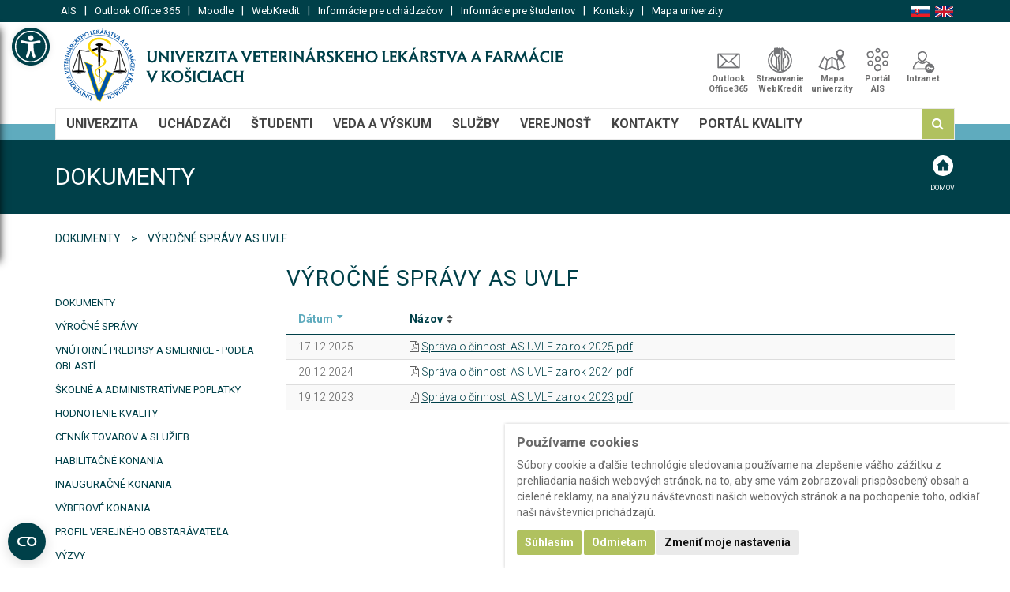

--- FILE ---
content_type: text/html; charset=utf-8
request_url: https://www.uvlf.sk/dokumenty/vyrocne-spravy-as-uvlf
body_size: 19169
content:
<!DOCTYPE html>
<html lang="sk" class="wide wow-animation">
<head>
    <meta charset="utf-8">
    <meta name="viewport" content="width=device-width, initial-scale=1.0, maximum-scale=1.0">
    <meta name="description" content="Webový portál Univerzity veterinárskeho lekárstva a farmácie v Košiciach. UVLF v Košiciach poskytuje študijné programy všeobecné veterinárske lekárstvo, farmácia, hygiena potravín, trh a kvalita potravín, kynológia,  canisterapia a hipoterapia, bezpečnosť krmív a potravín a doktorandské študijné programy.">
    <meta name="keywords" content="vzdelávanie, veterinárna medicína, všeobecné veterinárske lekárstvo, univerzita veterinárskeho lekárstva, kynológia, hipoterapia, bezpečnosť krmív a potvavín, trh a kvalita potravín, farmácia, kanisterapia, študijný program, vysokoškolské vzdelávanie, klinika, klinika koní, klinika malých zvierat, univerzitná veterinárna nemocnica, veterina košice, veterinárska univerzita, akreditovaná, eaeve approved, eaeve accredited, UVLF, UVLF Košice, UVLF v Košiciach">
    <meta name="robots" content="index, follow">
    <title>Výročné správy AS UVLF | Dokumenty | Univerzita veterinárskeho lekárstva a farmácie v Košiciach</title>
    <!--[if IE]>
    <meta http-equiv='X-UA-Compatible' content='IE=edge,chrome=1'><![endif]-->

    <link rel="apple-touch-icon-precomposed" sizes="57x57" href="/apple-icon-57x57.png">
    <link rel="apple-touch-icon-precomposed" sizes="114x114" href="/apple-icon-114x114.png">
    <link rel="apple-touch-icon-precomposed" sizes="72x72" href="/pple-icon-72x72.png">
    <link rel="apple-touch-icon-precomposed" sizes="144x144" href="/apple-icon-144x144.png">
    <link rel="apple-touch-icon-precomposed" sizes="60x60" href="a/pple-icon-60x60.png">
    <link rel="apple-touch-icon-precomposed" sizes="120x120" href="/apple-icon-120x120.png">
    <link rel="apple-touch-icon-precomposed" sizes="76x76" href="/apple-icon-76x76.png">
    <link rel="apple-touch-icon-precomposed" sizes="152x152" href="/apple-icon-152x152.png">

    <link rel="shortcut icon" href="/favicon.ico">
    <link rel="icon" type="image/png" href="/favicon-16x16.png" sizes="16x16">
    <link rel="icon" type="image/png" href="/favicon-32x32.png" sizes="32x32">
    <link rel="icon" type="image/png" href="/favicon-96x96.png" sizes="96x96">

    <meta name="application-name" content="Univerzita veterinárskeho lekárstva a farmácie v Košiciach">
    <meta name="msapplication-TileColor" content="#FFFFFF">
    <meta name="msapplication-square70x70logo" content="/ms-icon-70x70.png">
    <meta name="msapplication-TileImage" content="/ms-icon-144x144.png">
    <meta name="msapplication-square150x150logo" content="/ms-icon-150x150.png">
    <meta name="msapplication-square310x310logo" content="/ms-icon-310x310.png">

<link rel="stylesheet" type="text/css" href="//fonts.googleapis.com/css?family=Roboto:400italic,700italic,300,400,700)">
<link rel="stylesheet" type="text/css" href="/webtemp/cssloader-b4dfe500cec7.css?0">
    
    <!-- Cookie Consent by TermsFeed https://www.TermsFeed.com -->
    <script type="text/javascript" src="https://www.termsfeed.com/public/cookie-consent/4.1.0/cookie-consent.js" charset="UTF-8"></script>
        <script type="text/javascript" charset="UTF-8">
      document.addEventListener('DOMContentLoaded', function () {
        cookieconsent.run({
          "notice_banner_type":"simple",
          "consent_type":"express",
          "palette":"light",
          "language":"sk",
          "page_load_consent_levels":["strictly-necessary", "tracking"],
          "notice_banner_reject_button_hide":false,
          "preferences_center_close_button_hide":false,
          "page_refresh_confirmation_buttons":false,
          "website_name":"uvlf.sk"}
        );
      });
    </script>

    <!-- Global site tag (gtag.js) - Google Analytics -->
    <script type="text/plain" data-cookie-consent="tracking" async src="https://www.googletagmanager.com/gtag/js?id=UA-9369984-1"></script>
    <script type="text/plain" data-cookie-consent="tracking">
        window.dataLayer = window.dataLayer || [];
        function gtag(){ dataLayer.push(arguments); }
        gtag('js', new Date());
        gtag('config', UA-9369984-1);
    </script>


    <a class="skip-link" href='#maincontent'>Prejsť na hlavný obsah</a>
</head>
<body class="appear-animate document-front-default default">
<script type="text/javascript" id="pojo-a11y-js-extra">
  var PojoA11yOptions = {
    "focusable":"1", 
    "add_role_links":"1",
    "enable_save":"1",
    "save_expiration":"12"
  };
</script>

<nav  id="pojo-a11y-toolbar" class="pojo-a11y-toolbar-left pojo-a11y-toolbar-toggle" role="navigation">
    <div class="pojo-a11y-toolbar-toggle">
        <a class="pojo-a11y-toolbar-link pojo-a11y-toolbar-toggle-link" href="javascript:void(0);" title="Accessibility Tools" role="button">
            <span class="pojo-sr-only sr-only">Open toolbar</span>
            <svg xmlns="http://www.w3.org/2000/svg" viewBox="0 0 100 100" fill="currentColor" width="1em">
                <title>Uľahčenie prístupu</title>
                <path d="M50 8.1c23.2 0 41.9 18.8 41.9 41.9 0 23.2-18.8 41.9-41.9 41.9C26.8 91.9 8.1 73.2 8.1 50S26.8 8.1 50 8.1M50 0C22.4 0 0 22.4 0 50s22.4 50 50 50 50-22.4 50-50S77.6 0 50 0zm0 11.3c-21.4 0-38.7 17.3-38.7 38.7S28.6 88.7 50 88.7 88.7 71.4 88.7 50 71.4 11.3 50 11.3zm0 8.9c4 0 7.3 3.2 7.3 7.3S54 34.7 50 34.7s-7.3-3.2-7.3-7.3 3.3-7.2 7.3-7.2zm23.7 19.7c-5.8 1.4-11.2 2.6-16.6 3.2.2 20.4 2.5 24.8 5 31.4.7 1.9-.2 4-2.1 4.7-1.9.7-4-.2-4.7-2.1-1.8-4.5-3.4-8.2-4.5-15.8h-2c-1 7.6-2.7 11.3-4.5 15.8-.7 1.9-2.8 2.8-4.7 2.1-1.9-.7-2.8-2.8-2.1-4.7 2.6-6.6 4.9-11 5-31.4-5.4-.6-10.8-1.8-16.6-3.2-1.7-.4-2.8-2.1-2.4-3.9.4-1.7 2.1-2.8 3.9-2.4 19.5 4.6 25.1 4.6 44.5 0 1.7-.4 3.5.7 3.9 2.4.7 1.8-.3 3.5-2.1 3.9z"></path>
            </svg>
        </a>
    </div>
    <div class="pojo-a11y-toolbar-overlay">
        <div class="pojo-a11y-toolbar-inner">
            <p class="pojo-a11y-toolbar-title">Uľahčenie prístupu</p>

            <ul class="pojo-a11y-toolbar-items pojo-a11y-tools">
                <li class="pojo-a11y-toolbar-item">
                    <a href="#" class="pojo-a11y-toolbar-link pojo-a11y-btn-background-group pojo-a11y-btn-grayscale" data-action="grayscale" data-action-group="schema" tabindex="-1" role="button"><span class="pojo-a11y-toolbar-icon"><svg version="1.1" xmlns="http://www.w3.org/2000/svg" width="1em" viewBox="0 0 448 448"><title>Odtiene šedej</title><path fill="currentColor" d="M15.75 384h-15.75v-352h15.75v352zM31.5 383.75h-8v-351.75h8v351.75zM55 383.75h-7.75v-351.75h7.75v351.75zM94.25 383.75h-7.75v-351.75h7.75v351.75zM133.5 383.75h-15.5v-351.75h15.5v351.75zM165 383.75h-7.75v-351.75h7.75v351.75zM180.75 383.75h-7.75v-351.75h7.75v351.75zM196.5 383.75h-7.75v-351.75h7.75v351.75zM235.75 383.75h-15.75v-351.75h15.75v351.75zM275 383.75h-15.75v-351.75h15.75v351.75zM306.5 383.75h-15.75v-351.75h15.75v351.75zM338 383.75h-15.75v-351.75h15.75v351.75zM361.5 383.75h-15.75v-351.75h15.75v351.75zM408.75 383.75h-23.5v-351.75h23.5v351.75zM424.5 383.75h-8v-351.75h8v351.75zM448 384h-15.75v-352h15.75v352z"></path></svg></span><span class="pojo-a11y-toolbar-text">Odtiene šedej</span></a>
                </li>

                <li class="pojo-a11y-toolbar-item">
                    <a href="#" class="pojo-a11y-toolbar-link pojo-a11y-btn-background-group pojo-a11y-btn-high-contrast" data-action="high-contrast" data-action-group="schema" tabindex="-1" role="button"><span class="pojo-a11y-toolbar-icon"><svg version="1.1" xmlns="http://www.w3.org/2000/svg" width="1em" viewBox="0 0 448 448"><title>Vysoký kontrast</title><path fill="currentColor" d="M192 360v-272c-75 0-136 61-136 136s61 136 136 136zM384 224c0 106-86 192-192 192s-192-86-192-192 86-192 192-192 192 86 192 192z"></path></svg></span><span class="pojo-a11y-toolbar-text">Vysoký kontrast</span></a>
                </li>

                <li class="pojo-a11y-toolbar-item">
                    <a href="#" class="pojo-a11y-toolbar-link pojo-a11y-btn-background-group pojo-a11y-btn-negative-contrast" data-action="negative-contrast" data-action-group="schema" tabindex="-1" role="button"><span class="pojo-a11y-toolbar-icon"><svg version="1.1" xmlns="http://www.w3.org/2000/svg" width="1em" viewBox="0 0 448 448"><title>Negatívny kontrast</title><path fill="currentColor" d="M416 240c-23.75-36.75-56.25-68.25-95.25-88.25 10 17 15.25 36.5 15.25 56.25 0 61.75-50.25 112-112 112s-112-50.25-112-112c0-19.75 5.25-39.25 15.25-56.25-39 20-71.5 51.5-95.25 88.25 42.75 66 111.75 112 192 112s149.25-46 192-112zM236 144c0-6.5-5.5-12-12-12-41.75 0-76 34.25-76 76 0 6.5 5.5 12 12 12s12-5.5 12-12c0-28.5 23.5-52 52-52 6.5 0 12-5.5 12-12zM448 240c0 6.25-2 12-5 17.25-46 75.75-130.25 126.75-219 126.75s-173-51.25-219-126.75c-3-5.25-5-11-5-17.25s2-12 5-17.25c46-75.5 130.25-126.75 219-126.75s173 51.25 219 126.75c3 5.25 5 11 5 17.25z"></path></svg></span><span class="pojo-a11y-toolbar-text">Negatívny kontrast</span></a>
                </li>

                <li class="pojo-a11y-toolbar-item">
                    <a href="#" class="pojo-a11y-toolbar-link pojo-a11y-btn-background-group pojo-a11y-btn-light-background" data-action="light-background" data-action-group="schema" tabindex="-1" role="button"><span class="pojo-a11y-toolbar-icon"><svg version="1.1" xmlns="http://www.w3.org/2000/svg" width="1em" viewBox="0 0 448 448"><title>Svetlé pozadie</title><path fill="currentColor" d="M184 144c0 4.25-3.75 8-8 8s-8-3.75-8-8c0-17.25-26.75-24-40-24-4.25 0-8-3.75-8-8s3.75-8 8-8c23.25 0 56 12.25 56 40zM224 144c0-50-50.75-80-96-80s-96 30-96 80c0 16 6.5 32.75 17 45 4.75 5.5 10.25 10.75 15.25 16.5 17.75 21.25 32.75 46.25 35.25 74.5h57c2.5-28.25 17.5-53.25 35.25-74.5 5-5.75 10.5-11 15.25-16.5 10.5-12.25 17-29 17-45zM256 144c0 25.75-8.5 48-25.75 67s-40 45.75-42 72.5c7.25 4.25 11.75 12.25 11.75 20.5 0 6-2.25 11.75-6.25 16 4 4.25 6.25 10 6.25 16 0 8.25-4.25 15.75-11.25 20.25 2 3.5 3.25 7.75 3.25 11.75 0 16.25-12.75 24-27.25 24-6.5 14.5-21 24-36.75 24s-30.25-9.5-36.75-24c-14.5 0-27.25-7.75-27.25-24 0-4 1.25-8.25 3.25-11.75-7-4.5-11.25-12-11.25-20.25 0-6 2.25-11.75 6.25-16-4-4.25-6.25-10-6.25-16 0-8.25 4.5-16.25 11.75-20.5-2-26.75-24.75-53.5-42-72.5s-25.75-41.25-25.75-67c0-68 64.75-112 128-112s128 44 128 112z"></path></svg></span><span class="pojo-a11y-toolbar-text">Svetlé pozadie</span></a>
                </li>

                <li class="pojo-a11y-toolbar-item">
                    <a href="#" class="pojo-a11y-toolbar-link pojo-a11y-btn-links-underline" data-action="links-underline" data-action-group="toggle" tabindex="-1" role="button"><span class="pojo-a11y-toolbar-icon"><svg version="1.1" xmlns="http://www.w3.org/2000/svg" width="1em" viewBox="0 0 448 448"><title>Podčiarknuté odkazy</title><path fill="currentColor" d="M364 304c0-6.5-2.5-12.5-7-17l-52-52c-4.5-4.5-10.75-7-17-7-7.25 0-13 2.75-18 8 8.25 8.25 18 15.25 18 28 0 13.25-10.75 24-24 24-12.75 0-19.75-9.75-28-18-5.25 5-8.25 10.75-8.25 18.25 0 6.25 2.5 12.5 7 17l51.5 51.75c4.5 4.5 10.75 6.75 17 6.75s12.5-2.25 17-6.5l36.75-36.5c4.5-4.5 7-10.5 7-16.75zM188.25 127.75c0-6.25-2.5-12.5-7-17l-51.5-51.75c-4.5-4.5-10.75-7-17-7s-12.5 2.5-17 6.75l-36.75 36.5c-4.5 4.5-7 10.5-7 16.75 0 6.5 2.5 12.5 7 17l52 52c4.5 4.5 10.75 6.75 17 6.75 7.25 0 13-2.5 18-7.75-8.25-8.25-18-15.25-18-28 0-13.25 10.75-24 24-24 12.75 0 19.75 9.75 28 18 5.25-5 8.25-10.75 8.25-18.25zM412 304c0 19-7.75 37.5-21.25 50.75l-36.75 36.5c-13.5 13.5-31.75 20.75-50.75 20.75-19.25 0-37.5-7.5-51-21.25l-51.5-51.75c-13.5-13.5-20.75-31.75-20.75-50.75 0-19.75 8-38.5 22-52.25l-22-22c-13.75 14-32.25 22-52 22-19 0-37.5-7.5-51-21l-52-52c-13.75-13.75-21-31.75-21-51 0-19 7.75-37.5 21.25-50.75l36.75-36.5c13.5-13.5 31.75-20.75 50.75-20.75 19.25 0 37.5 7.5 51 21.25l51.5 51.75c13.5 13.5 20.75 31.75 20.75 50.75 0 19.75-8 38.5-22 52.25l22 22c13.75-14 32.25-22 52-22 19 0 37.5 7.5 51 21l52 52c13.75 13.75 21 31.75 21 51z"></path></svg></span><span class="pojo-a11y-toolbar-text">Podčiarknuté odkazy</span></a>
                </li>

                <li class="pojo-a11y-toolbar-item">
                    <a href="#" class="pojo-a11y-toolbar-link pojo-a11y-btn-readable-font" data-action="readable-font" data-action-group="toggle" tabindex="-1" role="button"><span class="pojo-a11y-toolbar-icon"><svg version="1.1" xmlns="http://www.w3.org/2000/svg" width="1em" viewBox="0 0 448 448"><title>Čitateľné písmo</title><path fill="currentColor" d="M181.25 139.75l-42.5 112.5c24.75 0.25 49.5 1 74.25 1 4.75 0 9.5-0.25 14.25-0.5-13-38-28.25-76.75-46-113zM0 416l0.5-19.75c23.5-7.25 49-2.25 59.5-29.25l59.25-154 70-181h32c1 1.75 2 3.5 2.75 5.25l51.25 120c18.75 44.25 36 89 55 133 11.25 26 20 52.75 32.5 78.25 1.75 4 5.25 11.5 8.75 14.25 8.25 6.5 31.25 8 43 12.5 0.75 4.75 1.5 9.5 1.5 14.25 0 2.25-0.25 4.25-0.25 6.5-31.75 0-63.5-4-95.25-4-32.75 0-65.5 2.75-98.25 3.75 0-6.5 0.25-13 1-19.5l32.75-7c6.75-1.5 20-3.25 20-12.5 0-9-32.25-83.25-36.25-93.5l-112.5-0.5c-6.5 14.5-31.75 80-31.75 89.5 0 19.25 36.75 20 51 22 0.25 4.75 0.25 9.5 0.25 14.5 0 2.25-0.25 4.5-0.5 6.75-29 0-58.25-5-87.25-5-3.5 0-8.5 1.5-12 2-15.75 2.75-31.25 3.5-47 3.5z"></path></svg></span><span class="pojo-a11y-toolbar-text">Čitateľné písmo</span></a>
                </li>

                <li class="pojo-a11y-toolbar-item">
                    <a href="#" class="pojo-a11y-toolbar-link pojo-a11y-btn-reset" data-action="reset" tabindex="-1" role="button"><span class="pojo-a11y-toolbar-icon"><svg version="1.1" xmlns="http://www.w3.org/2000/svg" width="1em" viewBox="0 0 448 448"><title>Resetovať</title><path fill="currentColor" d="M384 224c0 105.75-86.25 192-192 192-57.25 0-111.25-25.25-147.75-69.25-2.5-3.25-2.25-8 0.5-10.75l34.25-34.5c1.75-1.5 4-2.25 6.25-2.25 2.25 0.25 4.5 1.25 5.75 3 24.5 31.75 61.25 49.75 101 49.75 70.5 0 128-57.5 128-128s-57.5-128-128-128c-32.75 0-63.75 12.5-87 34.25l34.25 34.5c4.75 4.5 6 11.5 3.5 17.25-2.5 6-8.25 10-14.75 10h-112c-8.75 0-16-7.25-16-16v-112c0-6.5 4-12.25 10-14.75 5.75-2.5 12.75-1.25 17.25 3.5l32.5 32.25c35.25-33.25 83-53 132.25-53 105.75 0 192 86.25 192 192z"></path></svg></span><span class="pojo-a11y-toolbar-text">Resetovať</span></a>
                </li>
            </ul>
            </ul>
        </div>
    </div>
</nav>

<div class="page-loader">
    <div class="loader">Loading...</div>
</div>

<div class="page" id="top">

<header>
    <div class="header-no-fix-area">
        <div class="header-top bg-1">
            <div class="container">
                <div class="row">
                    <div class="col-md-10 col-sm-10">
                        <div class="header-top-left">
    <div class="header-top-menu">
                <a class="" href="https://ais2.uvlf.sk/ais/portal/changeLocale.do?locale=SK" target="_blank"
                        title="AIS"
                >


                    AIS</a> | 

                <a class="" href="https://outlook.office365.com/" target="_blank"
                        title="Outlook Office 365"
                >


                    Outlook Office 365</a> | 

                <a class="" href="http://moodle.uvlf.sk" target="_blank"
                        title="Moodle"
                >


                    Moodle</a> | 

                <a class="" href="http://webkredit.uvlf.sk" target="_blank"
                        title="WebKredit"
                >


                    WebKredit</a> | 

                <a class="" href="/uchadzaci-bc-mgr-dr" target="_self"
                        title="Informácie pre uchádzačov"
                >


                    Informácie pre uchádzačov</a> | 

                <a class="" href="/studium-bc-mgr-dr" target="_self"
                        title="Informácie pre študentov"
                >


                    Informácie pre študentov</a> | 

                <a class="" href="/kontakty" target="_self"
                        title="Kontakty"
                >


                    Kontakty</a> | 

            <a href="https://www.uvlf.sk/mapa" 
                    title="Mapa univerzity"
            >


                    Mapa univerzity</a>

    </div>
                        </div>
                    </div>
                    <div class="col-md-2 col-sm-2">
                        <div class="header-top-right">
                            <div class="header-top-right pull-right-sm">
<div class="language-switcher">
    <ul>
        <li class="sk">
            <span class="exclude-accessibility-tools">Slovak</span>
        </li>

                <li class="en">
                        <a class="language-item link exclude-accessibility-tools" href="https://www.uvlf.sk/en" title="English" lang="en">
                            English
                        </a>

                </li>
    </ul>
</div>
                            </div>
                        </div>
                    </div>
                </div>
            </div>
        </div>

        <div class="header-bottom">
            <div class="container">
                <div class="row row-eq-height">
                    <div class="col-md-7 col-sm-12 col-xs-12 header-bottom-top-left-coll">
                        <div class="header-bottom-top-left">
                            <a class="header-logo" title="Univerzita veterinárskeho lekárstva a farmácie v Košiciach" href="https://www.uvlf.sk/sk">
                                <img src="/assets/logos/logo_sk_rgb_ld.svg" alt="Univerzita veterinárskeho lekárstva a farmácie v Košiciach">
                            </a>
                        </div>
                    </div>
                    <div class="col-md-5 col-sm-12 col-xs-12">
                        <div class="header-bottom-top-right">
    <div class="icons-menu">
                <a class="webmail-ico" href="https://outlook.office365.com/" target="_blank"
                        title="Outlook Office 365"
                >


                    Outlook Office365</a>

                <a class="webkredit-ico" href="http://webkredit.uvlf.sk" target="_blank"
                        title="Stravovanie WebKredit"
                >


                    Stravovanie WebKredit</a>

            <a href="https://www.uvlf.sk/mapa" 
                    title="Mapa univerzity"
             class="map-ico">


                    Mapa univerzity</a>

                <a class="ais-ico" href="https://ais2.uvlf.sk/ais/portal/changeLocale.do?locale=SK" target="_blank"
                        title="Portál AIS"
                >


                    Portál AIS</a>

                <a class="intranet-ico" href="http://intranet.uvlf.sk" target="_blank"
                        title="Intranet"
                >


                    Intranet</a>

    </div>
                        </div>
                    </div>
                </div>
            </div>
        </div>
    </div>





    <div class="navbar navbar-default navbar-static-top js-stick mobile-stick">
        <div class="container">

            <div class="navbar-header">
                <div class="row">
                    <div class="col-md-12">
                        <a href="https://www.uvlf.sk/sk" class="navbar-brand" title="Univerzita veterinárskeho lekárstva a farmácie v Košiciach">
                            <img src="/assets/logos/logo_sk_rgb_sd.svg" alt="Univerzita veterinárskeho lekárstva a farmácie v Košiciach">
                        </a>

                        <button type="button" class="navbar-toggle" data-toggle="collapse" data-target=".navbar-collapse">
                            <span class="sr-only">Toggle navigation</span>
                            <span class="icon-bar">&nbsp;</span>
                            <span class="icon-bar">&nbsp;</span>
                            <span class="icon-bar">&nbsp;</span>
                        </button>
                    </div>
                </div>

            </div>

            <div class="navbar-collapse collapse">









                <ul class="nav navbar-nav">
                <li class="dropdown menu-large ">
                    <a href="#" class="dropdown-toggle" data-toggle="dropdown" title="Univerzita">Univerzita</a>
                    <ul class="dropdown-menu megamenu row ">
                        <li>
                            <div class="container">
                                <div class="menu-group">
            <div class="col-xs-12 menu-group-item">
        <ul>
                    <li class="dropdown-header ">
                        História a súčasnosť
                    </li>
                        <li>

                    <a href="https://www.uvlf.sk/historia"
                       
                            title="História"
                    >
                        História
                    </a>
                    </li>
                        <li>

                    <a href="https://www.uvlf.sk/sucasnost-a-hodnotenia"
                       
                            title="Súčasnosť a hodnotenia"
                    >
                        Súčasnosť a hodnotenia
                    </a>
                    </li>
                        <li>

                    <a href="https://www.uvlf.sk/partneri"
                       
                            title="Partneri"
                    >
                        Partneri
                    </a>
                    </li>
                        <li>

                    <a href="https://www.uvlf.sk/zelena-univerzita"
                       
                            title="Zelená univerzita"
                    >
                        <br><span style="font-weight:bold; margin-left:-8px; margin-top:20px; color: #b0c15f;">ZELENÁ UNIVERZITA</span>
                    </a>
                    </li>
                    <li class="dropdown-header ">
                        Orgány univerzity
                    </li>
                        <li>

                    <a href="https://www.uvlf.sk/organy-univerzity/vedenie-univerzity"
                       
                            title="Vedenie univerzity"
                    >
                        Vedenie univerzity
                    </a>
                    </li>
                        <li>

                    <a href="https://www.uvlf.sk/organy-univerzity/akademicky-senat"
                       
                            title="Akademický senát"
                    >
                        Akademický senát
                    </a>
                    </li>
                        <li>

                    <a href="https://www.uvlf.sk/organy-univerzity/kolegium-rektora"
                       
                            title="Kolégium rektora"
                    >
                        Kolégium rektora
                    </a>
                    </li>
                        <li>

                    <a href="https://www.uvlf.sk/organy-univerzity/vedecka-rada"
                       
                            title="Vedecká rada"
                    >
                        Vedecká rada
                    </a>
                    </li>
                        <li>

                    <a href="https://www.uvlf.sk/organy-univerzity/spravna-rada"
                       
                            title="Správna rada"
                    >
                        Správna rada
                    </a>
                    </li>
                        <li>

                    <a href="https://www.uvlf.sk/organy-univerzity/odborovy-zvaz"
                       
                            title="Odborový zväz"
                    >
                        Odborový zväz
                    </a>
                    </li>
                        <li>

                    <a href="https://www.uvlf.sk/neinvesticny-fond-uvlf-v-kosiciach"
                       
                            title="NEIVESTIČNÝ FOND UVLF V KOŠICIACH"
                    >
                        <br><span style="font-weight:bold; display: block; margin-left:-8px; color: #b0c15f;">NEIVESTIČNÝ FOND UVLF V KOŠICIACH</span>
                    </a>
                    </li>
        </ul>
            </div>

            <div class="col-xs-12 menu-group-item">
        <ul>
                    <li class="dropdown-header ">
                        Akreditované študijné programy
                    </li>
                        <li>

                    <a href="https://www.uvlf.sk/akreditovane-studijne-programy/bezpecnost-krmiv-a-potravin"
                       
                            title="Bezpečnosť krmív a potravín"
                    >
                        Bezpečnosť krmív a potravín
                    </a>
                    </li>
                        <li>

                    <a href="https://www.uvlf.sk/akreditovane-studijne-programy/kynologia"
                       
                            title="Kynológia"
                    >
                        Kynológia
                    </a>
                    </li>
                        <li>

                    <a href="https://www.uvlf.sk/akreditovane-studijne-programy/veterinarna-sestra"
                       
                            title="Veterinárna sestra"
                    >
                        Veterinárna sestra
                    </a>
                    </li>
                        <li>

                    <a href="https://www.uvlf.sk/akreditovane-studijne-programy/vztah-clovek-zviera-a-jeho-vyuzitie-v-canisterapii-a-hipoterapii"
                       
                            title="Vzťah človek-zviera a jeho využitie v canisterapii a hipoterapii"
                    >
                        Vzťah človek-zviera a jeho využitie v canisterapii a hipoterapii
                    </a>
                    </li>
                        <li>

                    <a href="https://www.uvlf.sk/akreditovane-studijne-programy/nauka-o-zivocichoch"
                       
                            title="Náuka o živočíchoch"
                    >
                        Náuka o živočíchoch
                    </a>
                    </li>
                        <li>

                    <a href="https://www.uvlf.sk/akreditovane-studijne-programy/pohoda-a-ochrana-zvierat"
                       
                            title="Pohoda a ochrana zvierat"
                    >
                        Pohoda a ochrana zvierat
                    </a>
                    </li>
                        <li>

                    <a href="https://www.uvlf.sk/akreditovane-studijne-programy/trh-a-kvalita-potravin"
                       
                            title="Trh a kvalita potravín"
                    >
                        Trh a kvalita potravín
                    </a>
                    </li>
                        <li>

                    <a href="https://www.uvlf.sk/akreditovane-studijne-programy/farmacia"
                       
                            title="Farmácia"
                    >
                        Farmácia
                    </a>
                    </li>
                        <li>

                    <a href="https://www.uvlf.sk/akreditovane-studijne-programy/hygiena-potravin"
                       
                            title="Hygiena potravín"
                    >
                        Hygiena potravín
                    </a>
                    </li>
                        <li>

                    <a href="https://www.uvlf.sk/akreditovane-studijne-programy/vseobecne-veterinarske-lekarstvo"
                       
                            title="Všeobecné veterinárske lekárstvo"
                    >
                        Všeobecné veterinárske lekárstvo
                    </a>
                    </li>
                        <li class="#dropdown-header">

                    <a href="https://www.uvlf.sk/akreditovane-doktorandske-studijne-programy"
                       
                            title="Akreditované doktorandské študijné programy"
                    >
                        <br><span style="font-weight:bold; display: block; margin-left:-8px; color: #b0c15f;">AKREDITOVANÉ DOKTORANDSKÉ ŠTUDIJNÉ PROGRAMY</span>
                    </a>
                    </li>
        </ul>
            </div>

            <div class="col-xs-12 menu-group-item">
        <ul>
                    <li class="dropdown-header ">
                        Organizačná štruktúra
                    </li>
                        <li>

                    <a href="https://www.uvlf.sk/organizacna-struktura/rektorat"
                       
                            title="Rektorát"
                    >
                        Rektorát
                    </a>
                    </li>
                        <li>

                    <a href="https://www.uvlf.sk/organizacna-struktura/katedry"
                       
                            title="Katedry"
                    >
                        Katedry
                    </a>
                    </li>
                        <li>

                    <a href="https://www.uvlf.sk/organizacna-struktura/univerzitna-veterinarna-nemocnica"
                       
                            title="Univerzitná veterinárna nemocnica"
                    >
                        Univerzitná veterinárna nemocnica
                    </a>
                    </li>
                        <li>

                    <a href="https://www.uvlf.sk/organizacna-struktura/vyskumne-centra-a-laboratoria"
                       
                            title="Výskumné centrá a laboratóriá"
                    >
                        Výskumné centrá a laboratóriá
                    </a>
                    </li>
                        <li>

                    <a href="https://www.uvlf.sk/organizacna-struktura/ucelove-zariadenia"
                       
                            title="Účelové zariadenia"
                    >
                        Účelové zariadenia
                    </a>
                    </li>
                        <li>

                    <a href="https://www.uvlf.sk/organizacna-struktura/samostatne-pracoviska"
                       
                            title="Samostatné pracoviská"
                    >
                        Samostatné pracoviská
                    </a>
                    </li>
                    <li class="dropdown-header ">
                        KONANIA
                    </li>
                        <li>

                    <a href="https://www.uvlf.sk/dokumenty/vyberove-konania"
                       
                            title="Výberové konania"
                    >
                        Výberové konania
                    </a>
                    </li>
                        <li>

                    <a href="https://www.uvlf.sk/dokumenty/hai"
                       
                            title="Habilitačné a inauguračné konania"
                    >
                        Habilitačné a inauguračné konania
                    </a>
                    </li>
                        <li>

                    <a href="https://www.uvlf.sk/dokumenty/habilitacne-konania"
                       
                            title="Habilitačné konania"
                    >
                        Habilitačné konania
                    </a>
                    </li>
                        <li>

                    <a href="https://www.uvlf.sk/dokumenty/inauguracne-konania"
                       
                            title="Inauguračné konania"
                    >
                        Inauguračné konania
                    </a>
                    </li>
        </ul>
            </div>

            <div class="col-xs-12 menu-group-item">
        <ul>
                    <li class="dropdown-header ">
                        Univerzitné časopisy
                    </li>
                        <li class="">

                    <a href="/document/informacie-o-studiu-na-uvlf-v-kosiciach-na-akademicky-rok-2025-2026.pdf"
                       target="_blank"
                            title="Informácie o štúdiu na UVLF v Košiciach na akademický rok 2025/2026 (PDF)"
                    >
                        Informácie o štúdiu na UVLF
                    </a>
                    </li>
                        <li>

                    <a href="https://www.uvlf.sk/univerzitne-casopisy/spravodajca-uvlf"
                       
                            title="Spravodajca UVLF"
                    >
                        Spravodajca UVLF
                    </a>
                    </li>
                        <li>

                    <a href="https://www.uvlf.sk/univerzitne-casopisy/folia-veterinaria"
                       
                            title="Folia Veterinaria"
                    >
                        Folia Veterinaria
                    </a>
                    </li>
                        <li>

                    <a href="https://www.uvlf.sk/univerzitne-casopisy/folia-pharmaceutica-cassoviensia"
                       
                            title="Folia Pharmaceutica Cassoviensia"
                    >
                        Folia Pharmaceutica Cassoviensia
                    </a>
                    </li>
                        <li>

                    <a href="https://www.uvlf.sk/univerzitne-casopisy/studetnsky-casopis-ardo"
                       
                            title="Študentský časopis ARDO"
                    >
                        Študentský časopis ARDO
                    </a>
                    </li>
                        <li>

                    <a href="https://www.uvlf.sk/univerzitne-casopisy/slovensky-veterinarsky-casopis"
                       
                            title="Slovenský veterinársky časopis"
                    >
                        Slovenský veterinársky časopis
                    </a>
                    </li>
                    <li class="dropdown-header ">
                        Projekty
                    </li>
                        <li>

                    <a href="https://www.uvlf.sk/strukturalne-fondy"
                       
                            title="Štrukturálne fondy"
                    >
                        Štrukturálne fondy
                    </a>
                    </li>
                        <li>

                    <a href="https://www.uvlf.sk/granty-ehp-a-norska"
                       
                            title="Granty EHP a Nórska"
                    >
                        Granty EHP a Nórska
                    </a>
                    </li>
                        <li>

                    <a href="https://www.uvlf.sk/stipendijny-program-ehp-slovensko"
                       
                            title="Štipendijný program EHP Slovensko"
                    >
                        Štipendijný program EHP SK
                    </a>
                    </li>
                        <li>

                    <a href="https://www.uvlf.sk/medzinarodny-vysehradsky-fond"
                       
                            title="Medzinárodný vyšehradský fond"
                    >
                        Medzinár. vyšehradský fond
                    </a>
                    </li>
                        <li class="">

                    <a href="http://www.lifeenergia.sk/index.php/"
                       target="_blank"
                            title="Life Energia"
                    >
                        Life Energia <i class="fa fa-external-link"></i>
                    </a>
                    </li>
                        <li class="">

                    <a href="http://www.phd4manna.eu/"
                       target="_blank"
                            title="H2020 - MANNA"
                    >
                        H2020 - MANNA <i class="fa fa-external-link"></i>
                    </a>
                    </li>
                        <li>

                    <a href="https://www.uvlf.sk/b-thenet"
                       
                            title="Horizont Európa"
                    >
                        Horizont Európa
                    </a>
                    </li>
                        <li>

                    <a href="https://www.uvlf.sk/program-eu4health"
                       
                            title="Program EU4Health"
                    >
                        Program EU4Health
                    </a>
                    </li>
                        <li>

                    <a href="https://www.uvlf.sk/ine-projekty"
                       
                            title="Iné projekty"
                    >
                        Iné projekty
                    </a>
                    </li>
                        <li>

                    <a href="https://www.uvlf.sk/plan-obnovy"
                       
                            title="Plán obnovy a odolnosti SR"
                    >
                        Plán obnovy a odolnosti SR
                    </a>
                    </li>
                        <li class="active">

                    <a href="https://www.uvlf.sk/dokumenty/vyzvy"
                       
                            title="Výzvy"
                    >
                        Výzvy
                    </a>
                    </li>
        </ul>
            </div>

            <div class="col-xs-12 menu-group-item">
        <ul>
                    <li class="dropdown-header ">
                        Dokumenty
                    </li>
                        <li>

                    <a href="/document/dlhodoby-zamer-uvlf.pdf"
                       target="_blank"
                            title="Dlhodobý zámer (PDF)"
                    >
                        Dlhodobý zámer
                    </a>
                    </li>
                        <li class="active">

                    <a href="https://www.uvlf.sk/dokumenty/vyrocne-spravy"
                       
                            title="Výročné správy"
                    >
                        Výročné správy
                    </a>
                    </li>
                        <li>

                    <a href="https://www.uvlf.sk/dokumenty/vnutorne-predpisy-a-smernice-podla-oblasti"
                       
                            title="Vnútorné predpisy a smernice"
                    >
                        Vnútorné predpisy a smernice
                    </a>
                    </li>
                        <li class="active">

                    <a href="https://www.uvlf.sk/dokumenty/deklaracia-o-posilneni-kultury-vedeckej-integrity"
                       
                            title="Deklarácia o posilnení kultúry vedeckej integrity"
                    >
                        Deklarácia o posilnení kultúry vedeckej integrity
                    </a>
                    </li>
                        <li class="active">

                    <a href="https://www.uvlf.sk/dokumenty/institucionalny-plan-rodovej-rovnosti"
                       
                            title="Inštitucionálny plán rodovej rovnosti"
                    >
                        Inštitucionálny plán rodovej rovnosti
                    </a>
                    </li>
                        <li>

                    <a href="https://www.uvlf.sk/dokumenty/hodnotenie-kvality"
                       
                            title="Hodnotenie kvality"
                    >
                        Hodnotenie kvality
                    </a>
                    </li>
                        <li>

                    <a href="/document/statut-etickej-komisie.PDF"
                       target="_blank"
                            title="Štatút etickej komisie UVLF pre zaobchádzanie so zvieratami (PDF)"
                    >
                        Štatút etickej komisie UVLF pre zaobchádzanie so zvieratami
                    </a>
                    </li>
                        <li>

                    <a href="/document/prepravny-poriadok.pdf"
                       target="_blank"
                            title="Prepravný poriadok (PDF)"
                    >
                        Prepravný poriadok
                    </a>
                    </li>
                        <li>

                    <a href="/document/cennik-tovarov-prac-a-sluzieb-poskytovanych-uvlf-v-kosiciach-ucinny-od-15-09-2024.pdf"
                       target="_blank"
                            title="Cenník (PDF)"
                    >
                        Cenník tovarov a služieb
                    </a>
                    </li>
                        <li class="">

                    <a href="/document/cennik-tovarov-prac-a-sluzieb-poskytovanych-uvlf-v-kosiciach-dodatok-c-1.pdf"
                       target="_blank"
                            title="Cenník tovarov a služieb - Dodatok č.1"
                    >
                        Cenník tovarov a služieb - Dodatok č.1
                    </a>
                    </li>
                        <li class="">

                    <a href="https://www.uvlf.sk/document/cennik-poplatkoveho-lovu-a-zivej-zveri-na-ucelovom-zariadeni-pre-chov-a-choroby-zveri-ryb-a-vciel-v-rozhanovciach.pdf"
                       target="_blank"
                            title="Cenník poplatkového lovu a živej zveri na Účelovom zariadení pre chov a choroby zveri, rýb a včiel v Rozhanovciach"
                    >
                        Cenník ÚZ Rozhanovce
                    </a>
                    </li>
        </ul>
            </div>

                                </div>
                            </div>
                        </li>
                    </ul>

            </li>
                <li class="dropdown menu-large ">
                    <a href="#" class="dropdown-toggle" data-toggle="dropdown" title="Uchádzači">Uchádzači</a>
                    <ul class="dropdown-menu megamenu row ">
                        <li>
                            <div class="container">
                                <div class="menu-group">
            <div class="col-xs-12 menu-group-item">
        <ul>
                    <li class="dropdown-header ">
                        INFORMÁCIE PRE UCHÁDZAČOV<br>BAKALÁRSKE, MAGISTERSKÉ A DOKTORSKÉ ŠTÚDIUM
                    </li>
                        <li>

                    <a href="https://www.uvlf.sk/uchadzaci-bc-mgr-dr/informacie-k-prijimaciemu-konaniu"
                       
                            title="Informácie k prijímaciemu konaniu"
                    >
                        Informácie k prijímaciemu konaniu
                    </a>
                    </li>
                        <li class="">

                    <a href="https://e-prihlaska.uvlf.sk/ais/start.do"
                       target="_blank"
                            title="Elektronická prihláška k prijímaciemu konaniu na ak.r. 2026/2027 (len Chrome, Firefox)"
                    >
                        Elektronická prihláška k prijímaciemu konaniu na ak.r. 2026/2027 (len Chrome, Firefox)
                    </a>
                    </li>
                        <li class="">

                    <a href="/uchadzaci-bc-mgr-dr/vysledky-prijimacieho-konania"
                       target="_blank"
                            title="Výsledky prijímacieho konania"
                    >
                        <span style="color:#c0392b;">Výsledky prijímacieho konania</span>
                    </a>
                    </li>
                        <li class="">

                    <a href="/akcie/den-otvorenych-dveri-2026"
                       
                            title="Deň otvorených dverí"
                    >
                        Deň otvorených dverí
                    </a>
                    </li>
                        <li>

                    <a href="https://www.uvlf.sk/uchadzaci-bc-mgr-dr/pripravne-kurzy-k-prijimaciemu-konaniu"
                       
                            title="Prípravné kurzy k prijímaciemu konaniu"
                    >
                        Prípravné kurzy
                    </a>
                    </li>
                        <li>

                    <a href="https://www.uvlf.sk/uchadzaci-bc-mgr-dr/temy-k-prijimaciemu-konaniu"
                       
                            title="Témy k prijímaciemu konaniu"
                    >
                        Témy k prijímaciemu konaniu
                    </a>
                    </li>
                        <li class="">

                    <a href="https://www.minedu.sk/prihlaska-na-vysokoskolske-studium-bakalarske-prvy-stupen-alebo-spojene-prvy-a-druhy-stupen-v-jednom-celku/"
                       target="_blank"
                            title="Tlačivo prihlášky k prijímaciemu konaniu"
                    >
                        Tlačivo prihlášky
                    </a>
                    </li>
                        <li>

                    <a href="https://www.uvlf.sk/uchadzaci-bc-mgr-dr/ubytovanie-na-studentskych-domovoch"
                       
                            title="Ubytovanie na študentských domovoch"
                    >
                        Ubytovanie na študentských domovoch
                    </a>
                    </li>
                        <li>

                    <a href="https://www.uvlf.sk/uchadzaci-bc-mgr-dr/uchadzaci-so-specifickymi-potrebami"
                       
                            title="Uchádzači so špecifickými potrebami"
                    >
                        Uchádzači so špecifickými potrebami
                    </a>
                    </li>
                        <li>

                    <a href="https://www.uvlf.sk/uchadzaci-bc-mgr-dr/kontakt"
                       
                            title="Kontakt"
                    >
                        Kontakt
                    </a>
                    </li>
        </ul>
            </div>

            <div class="col-xs-12 menu-group-item">
        <ul>
                    <li class="dropdown-header ">
                        INFORMÁCIE PRE UCHÁDZAČOV<br>DOKTORANDSKÉ ŠTÚDIUM
                    </li>
                        <li>

                    <a href="https://www.uvlf.sk/informacie-pre-uchadzacov-o-doktorandske-studium/informacie-k-prijimaciemu-konaniu"
                       
                            title="Informácie k prijímaciemu konaniu"
                    >
                        Informácie k prijímaciemu konaniu
                    </a>
                    </li>
                        <li>

                    <a href="https://www.uvlf.sk/informacie-pre-uchadzacov-o-doktorandske-studium/informacie-k-prijimaciemu-konaniu-druhe-kolo"
                       
                            title="Informácie k prijímaciemu konaniu - druhé kolo"
                    >
                        Informácie k prijímaciemu konaniu - druhé kolo
                    </a>
                    </li>
                        <li class="">

                    <a href="/informacie-pre-studentov-phd/doktorandske-studijne-programy?sorting-column=title&amp;sorting-sort=asc"
                       
                            title="Doktorandské študijné programy"
                    >
                        Doktorandské študijné programy
                    </a>
                    </li>
                        <li>

                    <a href="https://www.uvlf.sk/informacie-pre-uchadzacov-o-doktorandske-studium/temy-dizertacnych-prac-pre-doktorandske-studium"
                       
                            title="Témy dizertačných prác pre doktorandské štúdium"
                    >
                        Témy dizertačných prác pre doktorandské štúdium
                    </a>
                    </li>
                        <li class="">

                    <a href="/document/prihlaska-na-vysokoskolske-studium-pre-treti-stupen-s-prilohami.rtf"
                       target="_blank"
                            title="Tlačivo prihlášky"
                    >
                        Tlačivo prihlášky
                    </a>
                    </li>
                        <li>

                    <a href="https://www.uvlf.sk/informacie-pre-uchadzacov-o-doktorandske-studium/kontakt"
                       
                            title="Kontakt"
                    >
                        Kontakt
                    </a>
                    </li>
                    <li class="dropdown-header ">
                        DOKUMENTY A SMERNICE
                    </li>
                        <li>

                    <a href="/document/postup-pri-prijimacom-konani-a-pri-konani-o-preskumani-rozhodnutia-o-vysledku-prijimacieho-konania.pdf"
                       target="_blank"
                            title="Postup pri prijímacom konaní a pri konaní o preskúmaní rozhodnutia o neprijatí na štúdium (PDF)"
                    >
                        Postup pri prijímacom konaní a pri konaní o preskúmaní rozhodnutia o neprijatí na štúdium
                    </a>
                    </li>
                        <li class="active">

                    <a href="https://www.uvlf.sk/dokumenty/skolne-a-administrativne-poplatky"
                       
                            title="Školné a administratívne poplatky"
                    >
                        Školné a administratívne poplatky
                    </a>
                    </li>
        </ul>
            </div>

            <div class="col-xs-12 menu-group-item">
        <ul>
                    <li class="dropdown-header ">
                        RIGORÓZNE KONANIE
                    </li>
                        <li>

                    <a href="https://www.uvlf.sk/rigorozne-konanie-na-uvlf/informacie-k-podaniu-prihlasky"
                       
                            title="Informácie k podaniu prihlášky"
                    >
                        Informácie k podaniu prihlášky
                    </a>
                    </li>
                        <li>

                    <a href="https://www.uvlf.sk/rigorozne-konanie-na-uvlf/temy-rigoroznych-prac"
                       
                            title="Témy rigoróznych prác"
                    >
                        Témy rigoróznych prác
                    </a>
                    </li>
                        <li>

                    <a href="https://www.uvlf.sk/rigorozne-konanie-na-uvlf/komisie-pre-rigorozne-konanie"
                       
                            title="Komisie pre rigorózne konanie"
                    >
                        Komisie pre rigorózne konanie
                    </a>
                    </li>
                        <li class="">

                    <a href="https://e-prihlaska.uvlf.sk/ais/start.do"
                       target="_blank"
                            title="Prihláška na rigorózne konanie"
                    >
                        Prihláška na rigorózne konanie
                    </a>
                    </li>
                        <li>

                    <a href="/document/zasady-rigorozneho-konania-na-uvlf-v-kosiciach.pdf"
                       target="_blank"
                            title="Zásady rigorózneho konania na UVLF v Košiciach (PDF)"
                    >
                        Zásady rigorózneho konania na UVLF v Košiciach
                    </a>
                    </li>
                        <li>

                    <a href="https://www.uvlf.sk/rigorozne-konanie-na-uvlf/kontakt"
                       
                            title="Kontakt"
                    >
                        Kontakt
                    </a>
                    </li>
                    <li class="dropdown-header ">
                        Špecializačné štúdium
                    </li>
                        <li>

                    <a href="/document/zasady-specializacneho-studia-na-uvlf-v-kosiciach.pdf"
                       target="_blank"
                            title="Zásady špecializačného štúdia"
                    >
                        Zásady špecializačného štúdia
                    </a>
                    </li>
                        <li>

                    <a href="https://www.uvlf.sk/specializacne-studium/informacie-k-podaniu-ziadosti-o-zaradenie"
                       
                            title="Informácie k podaniu žiadosti o zaradenie"
                    >
                        Informácie k podaniu žiadosti o zaradenie
                    </a>
                    </li>
                        <li>

                    <a href="/document/skolne-a-poplatky-spojene-so-studiom-na-uvlf-v-kosiciach-platne-na-akademicky-rok-2025-2026-dodatok-c-1.pdf"
                       target="_blank"
                            title="Školné a poplatky spojené so štúdiom platné na AR 2025/26 - Dodatok č.1"
                    >
                        Školné a poplatky spojené so štúdiom platné na AR 2025/26 - Dodatok č.1
                    </a>
                    </li>
        </ul>
            </div>

                                </div>
                            </div>
                        </li>
                    </ul>

            </li>
                <li class="dropdown menu-large ">
                    <a href="#" class="dropdown-toggle" data-toggle="dropdown" title="ŠTUDENTI">ŠTUDENTI</a>
                    <ul class="dropdown-menu megamenu row ">
                        <li>
                            <div class="container">
                                <div class="menu-group">
            <div class="col-xs-12 menu-group-item">
        <ul>
                    <li class="dropdown-header ">
                        ONLINE VÝUČBA
                    </li>
                        <li>

                    <a href="https://www.uvlf.sk/statne-skusky-video-navody"
                       
                            title="Video návody"
                    >
                        Video návody
                    </a>
                    </li>
                        <li>

                    <a href="https://www.uvlf.sk/prihlasovanie-do-is"
                       
                            title="Prihlasovanie do informačných systémov"
                    >
                        Prihlasovanie do informačných systémov
                    </a>
                    </li>
                    <li class="dropdown-header ">
                        Bakalárske študijné programy
                    </li>
                        <li>

                    <a href="https://www.uvlf.sk/akreditovane-studijne-programy/bezpecnost-krmiv-a-potravin"
                       
                            title="Bezpečnosť krmív a potravín"
                    >
                        Bezpečnosť krmív a potravín
                    </a>
                    </li>
                        <li>

                    <a href="https://www.uvlf.sk/akreditovane-studijne-programy/kynologia"
                       
                            title="Kynológia"
                    >
                        Kynológia
                    </a>
                    </li>
                        <li>

                    <a href="https://www.uvlf.sk/akreditovane-studijne-programy/veterinarna-sestra"
                       
                            title="Veterinárna sestra"
                    >
                        Veterinárna sestra
                    </a>
                    </li>
                        <li>

                    <a href="https://www.uvlf.sk/akreditovane-studijne-programy/vztah-clovek-zviera-a-jeho-vyuzitie-v-canisterapii-a-hipoterapii"
                       
                            title="Vzťah človek-zviera a jeho využitie v canisterapii a hippoterapii"
                    >
                        Vzťah človek-zviera a jeho využitie v canisterapii a hippoterapii
                    </a>
                    </li>
                    <li class="dropdown-header ">
                        Magisterské študijné programy
                    </li>
                        <li>

                    <a href="https://www.uvlf.sk/akreditovane-studijne-programy/pohoda-a-ochrana-zvierat"
                       
                            title="Pohoda a ochrana zvierat"
                    >
                        Pohoda a ochrana zvierat
                    </a>
                    </li>
                        <li>

                    <a href="https://www.uvlf.sk/akreditovane-studijne-programy/trh-a-kvalita-potravin"
                       
                            title="Trh a kvalita potravín"
                    >
                        Trh a kvalita potravín
                    </a>
                    </li>
                        <li>

                    <a href="https://www.uvlf.sk/akreditovane-studijne-programy/farmacia"
                       
                            title="Farmácia"
                    >
                        Farmácia
                    </a>
                    </li>
                    <li class="dropdown-header ">
                        Doktorské študijné programy
                    </li>
                        <li>

                    <a href="https://www.uvlf.sk/akreditovane-studijne-programy/hygiena-potravin"
                       
                            title="Hygiena potravín"
                    >
                        Hygiena potravín
                    </a>
                    </li>
                        <li>

                    <a href="https://www.uvlf.sk/akreditovane-studijne-programy/vseobecne-veterinarske-lekarstvo"
                       
                            title="Všeobecné veterinárske lekárstvo"
                    >
                        Všeobecné veterinárske lekárstvo
                    </a>
                    </li>
                        <li>

                    <a href="https://www.uvlf.sk/studium-bc-mgr-dr/kvalita-vzdelavania"
                       
                            title="Kvalita vzdelávania"
                    >
                        <br><span style="font-weight:bold; margin-left:-8px; margin-top:20px; color: #b0c15f;" class="uppercase">Kvalita vzdelávania</span>
                    </a>
                    </li>
        </ul>
            </div>

            <div class="col-xs-12 menu-group-item">
        <ul>
                    <li class="dropdown-header ">
                        INFORMÁCIE PRE ŠTUDENTOV
                    </li>
                        <li>

                    <a href="https://www.uvlf.sk/studium-bc-mgr-dr/harmonogram-zapisov-bc-mgr-dr"
                       
                            title="Harmonogram zápisov"
                    >
                        Informácie k zápisom
                    </a>
                    </li>
                        <li>

                    <a href="https://www.uvlf.sk/studium-bc-mgr-dr/harmonogram-studia-bc-mgr-dr"
                       
                            title="Harmonogram štúdia 2024/25"
                    >
                        Harmonogram štúdia 2024/25
                    </a>
                    </li>
                        <li>

                    <a href="https://www.uvlf.sk/studium-bc-mgr-dr/harmonogram-studia-bc-mgr-dr-1"
                       
                            title="Harmonogram štúdia 2025/26"
                    >
                        Harmonogram štúdia 2025/26
                    </a>
                    </li>
                        <li>

                    <a href="https://www.uvlf.sk/studium-bc-mgr-dr/studijni-poradcovia"
                       
                            title="Študijní poradcovia"
                    >
                        Študijní poradcovia
                    </a>
                    </li>
                        <li>

                    <a href="https://www.uvlf.sk/studium-bc-mgr-dr/rozvrh-hodin-bc-mgr-dr"
                       
                            title="Rozvrh hodín"
                    >
                        Rozvrh hodín
                    </a>
                    </li>
                        <li>

                    <a href="https://www.uvlf.sk/studium-bc-mgr-dr/praxe-a-staze"
                       
                            title="Praxe a stáže"
                    >
                        Praxe a stáže
                    </a>
                    </li>
                        <li>

                    <a href="https://www.uvlf.sk/studium-bc-mgr-dr/zaverecne-prace-bc-mgr-dr"
                       
                            title="Záverečné práce"
                    >
                        Záverečné práce
                    </a>
                    </li>
                        <li>

                    <a href="https://www.uvlf.sk/studium-bc-mgr-dr/socialne-stipendia"
                       
                            title="Sociálne štipendiá"
                    >
                        Sociálne štipendiá
                    </a>
                    </li>
                        <li>

                    <a href="https://www.uvlf.sk/studium-bc-mgr-dr/tehotenske-stipendium"
                       
                            title="Tehotenské štipendium"
                    >
                        Tehotenské štipendium
                    </a>
                    </li>
                        <li>

                    <a href="https://www.uvlf.sk/studium-bc-mgr-dr/tlaciva-bc-mgr-dr"
                       
                            title="Tlačivá"
                    >
                        Tlačivá
                    </a>
                    </li>
                        <li class="active">

                    <a href="https://www.uvlf.sk/dokumenty/skolne-a-administrativne-poplatky"
                       
                            title="Školné a administratívne poplatky"
                    >
                        Školné a administratívne poplatky
                    </a>
                    </li>
                        <li>

                    <a href="https://www.uvlf.sk/studium-bc-mgr-dr/studijny-pozickovy-fond"
                       
                            title="Študijný pôžičkový fond"
                    >
                        Študijný pôžičkový fond
                    </a>
                    </li>
                        <li>

                    <a href="https://www.uvlf.sk/studium-bc-mgr-dr/preukaz-studenta-bc-mgr-dr"
                       
                            title="Preukaz študenta"
                    >
                        Preukaz študenta
                    </a>
                    </li>
                        <li>

                    <a href="https://www.uvlf.sk/studium-bc-mgr-dr/wi-fi-nastavenia"
                       
                            title="Nastavenie wi-fi eduroam"
                    >
                        <b><i>Nastavenie wi-fi EDUROAM</i></b>
                    </a>
                    </li>
                        <li>

                    <a href="https://www.uvlf.sk/studium-bc-mgr-dr/ubytovanie-v-sd-bc-mgr-dr"
                       
                            title="Ubytovanie v študentskom domove"
                    >
                        Ubytovanie v študentskom domove
                    </a>
                    </li>
                        <li class="">

                    <a href="/document/informacie-o-studiu-na-uvlf-v-kosiciach-na-akademicky-rok-2025-2026.pdf"
                       target="_blank"
                            title="Informácie o štúdiu na UVLF v Košiciach na AR 2025/2026 (PDF)"
                    >
                        Informácie o štúdiu na UVLF
                    </a>
                    </li>
                        <li>

                    <a href="https://www.uvlf.sk/studium-bc-mgr-dr/kontakt-info-pre-studentov"
                       
                            title="Kontakt"
                    >
                        Kontakt
                    </a>
                    </li>
                        <li>

                    <a href="https://www.uvlf.sk/rigorozne-konanie-na-uvlf/rigorozne-konanie"
                       
                            title="Rigorózne štúdium"
                    >
                        <br><span style="font-weight:bold; margin-left:-8px; margin-top:20px; color: #b0c15f;" class="uppercase">Rigorózne štúdium</span>
                    </a>
                    </li>
        </ul>
            </div>

            <div class="col-xs-12 menu-group-item">
        <ul>
                    <li class="dropdown-header ">
                        INFORMÁCIE PRE ŠTUDENTOV DOKTORANDSKÉHO ŠTÚDIA
                    </li>
                        <li>

                    <a href="https://www.uvlf.sk/informacie-pre-studentov-phd/harmonogram-zapisov-pre-doktorandov"
                       
                            title="Harmonogram zápisov pre doktorandov"
                    >
                        Harmonogram zápisov pre doktorandov
                    </a>
                    </li>
                        <li>

                    <a href="https://www.uvlf.sk/informacie-pre-studentov-phd/harmonogram-doktorandskeho-studia"
                       
                            title="Harmonogram doktorandského štúdia"
                    >
                        Harmonogram doktorandského štúdia
                    </a>
                    </li>
                        <li>

                    <a href="https://www.uvlf.sk/informacie-pre-studentov-phd/doktorandske-studijne-programy"
                       
                            title="Doktorandské študijné programy"
                    >
                        Doktorandské študijné programy
                    </a>
                    </li>
                        <li>

                    <a href="https://www.uvlf.sk/informacie-pre-studentov-phd/zaverecne-prace-phd"
                       
                            title="Záverečné práce"
                    >
                        Záverečné práce
                    </a>
                    </li>
                        <li>

                    <a href="https://www.uvlf.sk/informacie-pre-studentov-phd/tlaciva-phd"
                       
                            title="Tlačivá"
                    >
                        Tlačivá
                    </a>
                    </li>
                        <li class="active">

                    <a href="https://www.uvlf.sk/dokumenty/skolne-a-administrativne-poplatky"
                       
                            title="Školné a administratívne poplatky"
                    >
                        Školné a administratívne poplatky
                    </a>
                    </li>
                        <li>

                    <a href="https://www.uvlf.sk/informacie-pre-studentov-phd/preukaz-studenta-phd"
                       
                            title="Preukaz študenta"
                    >
                        Preukaz študenta
                    </a>
                    </li>
                        <li>

                    <a href="https://www.uvlf.sk/informacie-pre-studentov-phd/ubytovanie-v-sd-phd"
                       
                            title="Ubytovanie v študentskom domove"
                    >
                        Ubytovanie v študentskom domove
                    </a>
                    </li>
                        <li>

                    <a href="https://www.uvlf.sk/informacie-pre-studentov-phd/kontakt"
                       
                            title="Kontakt"
                    >
                        Kontakt
                    </a>
                    </li>
                        <li>

                    <a href="https://www.uvlf.sk/univerzita-iii-veku-v-kosiciach-historia-a-sucastnost"
                       
                            title="Univerzita III. veku v Košiciach"
                    >
                        <br><span style="font-weight:bold; margin-left:-8px; margin-top:20px; color: #b0c15f;">UNIVERZITA III. VEKU V KOŠICIACH</span>
                    </a>
                    </li>
                        <li>

                    <a href="https://www.uvlf.sk/detska-univerzita-uvlf-v-kosiciach"
                       
                            title="Detská Univerzita VLF v Košiciach"
                    >
                        <br><span style="font-weight:bold; margin-left:-8px; margin-top:20px; color: #b0c15f;">DETSKÁ UNIVERZITA VLF</span>
                    </a>
                    </li>
                        <li>

                    <a href="https://www.uvlf.sk/zaujmove-kluby-studentov"
                       
                            title="ZÁUJMOVÉ KLUBY ŠTUDENTOV"
                    >
                        <br><span style="font-weight:bold; margin-left:-8px; margin-top:20px; color: #b0c15f;">ZÁUJMOVÉ KLUBY ŠTUDENTOV</span>
                    </a>
                    </li>
        </ul>
            </div>

            <div class="col-xs-12 menu-group-item">
        <ul>
                    <li class="dropdown-header ">
                        Medzinárodné výmenné programy
                    </li>
                        <li>

                    <a href="/document/european-policy-statement.pdf"
                       target="_blank"
                            title="European policy statement (PDF)"
                    >
                        European policy statement
                    </a>
                    </li>
                        <li>

                    <a href="https://www.uvlf.sk/medzinarodne-vymmenne-programy/erasmus/charakteristika"
                       
                            title="Erasmus+ - Charakteristika"
                    >
                        Erasmus +
                    </a>
                    </li>
                        <li>

                    <a href="https://www.uvlf.sk/medzinarodne-vymmenne-programy/ceepus"
                       
                            title="CEEPUS"
                    >
                        CEEPUS
                    </a>
                    </li>
                        <li>

                    <a href="https://www.uvlf.sk/medzinarodne-vymmenne-programy/strategia-internacionalizacie"
                       
                            title="Stratégia internacionalizácie"
                    >
                        Stratégia internacionalizácie
                    </a>
                    </li>
                    <li class="dropdown-header ">
                        ŠTUDENTI SO ŠPECIFICKÝMI POTREBAMI
                    </li>
                        <li>

                    <a href="https://www.uvlf.sk/studenti-so-specifickymi-potrebami/ssp-zakladne-informacie"
                       
                            title="Základné informácie"
                    >
                        Základné informácie
                    </a>
                    </li>
                        <li>

                    <a href="/document/vp-c-56-smernica-o-podpore-studentov-a-uchadzacov-o-studium-so-specifickymi-potrebami-na-uvlf-v-kosiciach.pdf"
                       target="_blank"
                            title="Smernica o podpore študentov a uchádzačov o štúdium so špecifickými potrebami (PDF)"
                    >
                        Smernica o podpore
                    </a>
                    </li>
                        <li>

                    <a href="/document/ziadost-studenta-o-zaradenie-do-evidencie-studentov-so-specifickymi-potrebami.docx"
                       target="_blank"
                            title="Žiadosť študenta o zaradenie do evidencie študentov so špecifickými potrebami (DOCX)"
                    >
                        <i class="fa fa-file-word-o" alt="Ikona DOC"></i> Žiadosť o zaradenie do evidencie
                    </a>
                    </li>
                        <li>

                    <a href="https://www.uvlf.sk/studenti-so-specifickymi-potrebami/kontakty-ssp"
                       
                            title="Kontakt"
                    >
                        Kontakt
                    </a>
                    </li>
        </ul>
            </div>

                                </div>
                            </div>
                        </li>
                    </ul>

            </li>
                <li class="dropdown menu-large ">
                    <a href="#" class="dropdown-toggle" data-toggle="dropdown" title="Veda a výskum">Veda a výskum</a>
                    <ul class="dropdown-menu megamenu row ">
                        <li>
                            <div class="container">
                                <div class="menu-group">
            <div class="col-xs-12 menu-group-item">
        <ul>
                    <li class="dropdown-header ">
                        VEDA A VÝSKUM
                    </li>
                        <li>

                    <a href="https://www.uvlf.sk/veda-a-vyskum/vedecko-vyskumna-cinnost"
                       
                            title="Vedecko-výskumná činnosť"
                    >
                        Vedecko-výskumná činnosť
                    </a>
                    </li>
                        <li>

                    <a href="https://www.uvlf.sk/veda-a-vyskum/dominantne-oblasti-vyskumu"
                       
                            title="Dominantné oblasti výskumu"
                    >
                        Dominantné oblasti výskumu
                    </a>
                    </li>
                        <li>

                    <a href="https://www.uvlf.sk/medipark"
                       
                            title="Medicínsky univerzitný vedecký park v Košiciach"
                    >
                        Medicínsky univerzitný vedecký park v Košiciach
                    </a>
                    </li>
                        <li>

                    <a href="https://www.uvlf.sk/veda-a-vyskum/postdoktorandi"
                       
                            title="Postdoktorandi"
                    >
                        Postdoktorandi
                    </a>
                    </li>
                    <li class="dropdown-header ">
                        ŠPIČKOVÉ TÍMY A PRACOVISKÁ
                    </li>
                        <li>

                    <a href="https://www.uvlf.sk/veda-a-vyskum/centra-excelentnosti"
                       
                            title="Centrá excelentnosti"
                    >
                        Centrá excelentnosti
                    </a>
                    </li>
                        <li>

                    <a href="https://www.uvlf.sk/veda-a-vyskum/lactovir"
                       
                            title="LACTOVIR"
                    >
                        LACTOVIR
                    </a>
                    </li>
        </ul>
            </div>

            <div class="col-xs-12 menu-group-item">
        <ul>
                    <li class="dropdown-header ">
                        PUBLIKÁCIE A INOVÁCIE
                    </li>
                        <li>

                    <a href="https://www.uvlf.sk/publikacna-cinnost/prehlad-publikacnej-cinnosti"
                       
                            title="Prehľad publikačnej činnosti"
                    >
                        Prehľad publikačnej činnosti
                    </a>
                    </li>
                        <li>

                    <a href="https://www.uvlf.sk/publikacna-cinnost/tvorivi-pracovnici-a-publikacie"
                       
                            title="Tvoriví pracovníci a publikácie"
                    >
                        Tvoriví pracovníci a publikácie
                    </a>
                    </li>
                        <li>

                    <a href="https://www.uvlf.sk/publikacna-cinnost/inovacie-a-transfer-technologii"
                       
                            title="Inovácie a transfer technológií"
                    >
                        Inovácie a transfer technológií
                    </a>
                    </li>
                    <li class="dropdown-header ">
                        HABILITÁCIE A INAUGURÁCIE
                    </li>
                        <li>

                    <a href="/document/vp-c-26-postup-pri-habilitacnom-a-inauguracnom-konani-na-uvlf-v-kosiciach.pdf"
                       target="_blank"
                            title="Postup pri habilitačnom a inauguračnom konaní na UVLF v Košiciach (PDF)"
                    >
                        Postup pri habilitačnom a inauguračnom konaní na UVLF v Košiciach
                    </a>
                    </li>
                        <li>

                    <a href="https://www.uvlf.sk/dokumenty/inauguracne-konania"
                       
                            title="Inauguračné konania"
                    >
                        Inauguračné konania
                    </a>
                    </li>
                        <li>

                    <a href="https://www.uvlf.sk/dokumenty/habilitacne-konania"
                       
                            title="Habilitačné konania"
                    >
                        Habilitačné konania
                    </a>
                    </li>
        </ul>
            </div>

            <div class="col-xs-12 menu-group-item">
        <ul>
                    <li class="dropdown-header ">
                        PROJEKTY
                    </li>
                        <li class="">

                    <a href="/projekty-vav/projekty-internej-grantovej-agentury"
                       target="_self"
                            title="Interná grantová agentúra"
                    >
                        Interná grantová agentúra
                    </a>
                    </li>
                        <li class="">

                    <a href="/projekty-vav/projekty-vega"
                       target="_self"
                            title="/projekty-vav/projekty-vega"
                    >
                        Projekty VEGA
                    </a>
                    </li>
                        <li class="">

                    <a href="/projekty-vav/projekty-kega"
                       target="_self"
                            title="Projekty KEGA"
                    >
                        Projekty KEGA
                    </a>
                    </li>
                        <li class="">

                    <a href="/projekty-vav/projekty-apvv"
                       target="_self"
                            title="Projekty APVV"
                    >
                        Projekty APVV
                    </a>
                    </li>
                        <li class="">

                    <a href="/projekty-vav/zahranicne-projekty"
                       target="_self"
                            title="Zahraničné projekty"
                    >
                        Zahraničné projekty
                    </a>
                    </li>
                        <li>

                    <a href="https://www.uvlf.sk/strukturalne-fondy"
                       
                            title="Štrukturálne fondy"
                    >
                        Štrukturálne fondy
                    </a>
                    </li>
                        <li class="active">

                    <a href="https://www.uvlf.sk/dokumenty/vyzvy"
                       
                            title="Výzvy"
                    >
                        Výzvy
                    </a>
                    </li>
                        <li>

                    <a href="https://www.uvlf.sk/b-thenet"
                       
                            title="Horizont Európa"
                    >
                        Horizont Európa
                    </a>
                    </li>
        </ul>
            </div>

                                </div>
                            </div>
                        </li>
                    </ul>

            </li>
                <li class="dropdown menu-large ">
                    <a href="#" class="dropdown-toggle" data-toggle="dropdown" title="Služby">Služby</a>
                    <ul class="dropdown-menu megamenu row ">
                        <li>
                            <div class="container">
                                <div class="menu-group">
            <div class="col-xs-12 menu-group-item">
        <ul>
                    <li class="dropdown-header ">
                        KLINIKY A LEKÁREŇ
                    </li>
                        <li>

                    <a href="https://www.uvlf.sk/kliniky-sluzby/kam-ist"
                       
                            title="Kam ísť?"
                    >
                        Kam ísť?
                    </a>
                    </li>
                        <li>

                    <a href="https://www.uvlf.sk/kliniky-sluzby/pohotovost"
                       
                            title="Pohotovosť"
                    >
                        Pohotovosť
                    </a>
                    </li>
                        <li>

                    <a href="https://www.uvlf.sk/organizacna-struktura/ucelove-zariadenia/univerzitna-lekaren"
                       
                            title="Univerzitná lekáreň"
                    >
                        Univerzitná lekáreň
                    </a>
                    </li>
                        <li>

                    <a href="https://www.uvlf.sk/organizacna-struktura/univerzitna-veterinarna-nemocnica/klinika-malych-zvierat/klinicka-cinnost"
                       
                            title="Klinická činnosť"
                    >
                        Klinika malých zvierat
                    </a>
                    </li>
                        <li>

                    <a href="https://www.uvlf.sk/organizacna-struktura/univerzitna-veterinarna-nemocnica/klinika-vtakov-exotickych-a-volne-zijucich-zvierat/klinicka-cinnost"
                       
                            title="Klinická činnosť"
                    >
                        Klinika vtákov, exotických a voľne žijúcich zvierat
                    </a>
                    </li>
                        <li>

                    <a href="https://www.uvlf.sk/organizacna-struktura/univerzitna-veterinarna-nemocnica/klinika-koni/klinicka-cinnost"
                       
                            title="Klinická činnosť"
                    >
                        Klinika koní
                    </a>
                    </li>
                        <li>

                    <a href="https://www.uvlf.sk/organizacna-struktura/univerzitna-veterinarna-nemocnica/klinika-prezuvavcov/klinicka-cinnost"
                       
                            title="Klinická činnosť"
                    >
                        Klinika prežúvavcov
                    </a>
                    </li>
                        <li>

                    <a href="https://www.uvlf.sk/organizacna-struktura/univerzitna-veterinarna-nemocnica/klinika-osipanych/klinicka-cinnost"
                       
                            title="Klinická činnosť"
                    >
                        Klinika ošípaných
                    </a>
                    </li>
                        <li class="">

                    <a href="https://veterinka.uvlf.sk"
                       target="_blank"
                            title="Materská škola Univerzity veterinárskeho lekárstva a farmácie v Košiciach &quot;VETERINKA&quot;"
                    >
                        <br><span style="font-weight:bold; margin-left:-8px; margin-top:20px; color: #b0c15f;">MATERSKÁ ŠKOLA UVLF</span>
                    </a>
                    </li>
                        <li class="">

                    <a href="https://veterinka.uvlf.sk/?page_id=27"
                       target="_blank"
                            title="... o materskej škole &quot;VETERINKA&quot;"
                    >
                        O Veterinke
                    </a>
                    </li>
                        <li class="">

                    <a href="https://veterinka.uvlf.sk/?page_id=12"
                       target="_blank"
                            title="Zápis detí do škôlky"
                    >
                        Zápis
                    </a>
                    </li>
        </ul>
            </div>

            <div class="col-xs-12 menu-group-item">
        <ul>
                    <li class="dropdown-header ">
                        UNIVERZITNÁ KNIŽNICA
                    </li>
                        <li>

                    <a href="https://www.uvlf.sk/organizacna-struktura/samostatne-pracoviska/ustav-vedeckych-informacii-a-kniznica/vypozicne-sluzby"
                       
                            title="Výpožičné služby"
                    >
                        Výpožičné služby
                    </a>
                    </li>
                        <li>

                    <a href="https://www.uvlf.sk/organizacna-struktura/samostatne-pracoviska/ustav-vedeckych-informacii-a-kniznica/medzikniznicna-vypozicna-sluzba"
                       
                            title="Medziknižničná výpožičná služba"
                    >
                        Medziknižničná výpožičná služba
                    </a>
                    </li>
                        <li>

                    <a href="https://www.uvlf.sk/organizacna-struktura/samostatne-pracoviska/ustav-vedeckych-informacii-a-kniznica/resersne-a-informacne-sluzby"
                       
                            title="Rešeršné a informačné služby"
                    >
                        Rešeršné a informačné služby
                    </a>
                    </li>
                        <li>

                    <a href="https://www.uvlf.sk/organizacna-struktura/samostatne-pracoviska/ustav-vedeckych-informacii-a-kniznica/publikacna-cinnost"
                       
                            title="Publikačná činnosť"
                    >
                        Publikačná činnosť
                    </a>
                    </li>
                        <li class="">

                    <a href="https://arl4.library.sk/i3/epcareports/epcarep.csp?ictx=uvlk"
                       target="_blank"
                            title="Výstupy publikačnej činnosti – modrá obrazovka"
                    >
                        Výstupy publikačnej činnosti – modrá obrazovka
                    </a>
                    </li>
                        <li>

                    <a href="https://www.uvlf.sk/organizacna-struktura/samostatne-pracoviska/ustav-vedeckych-informacii-a-kniznica/reprograficke-sluzby"
                       
                            title="Reprografické služby"
                    >
                        Reprografické služby
                    </a>
                    </li>
                        <li>

                    <a href="https://www.uvlf.sk/organizacna-struktura/samostatne-pracoviska/ustav-vedeckych-informacii-a-kniznica/elektronicke-informacne-zdroje"
                       
                            title="Elektronické Informačné zdroje"
                    >
                        Elektronické Informačné zdroje
                    </a>
                    </li>
                        <li class="">

                    <a href="http://arl4.library.sk/i2/i2.entry.cls?ictx=uvlk"
                       target="_blank"
                            title="On-line katalóg IPAC"
                    >
                        On-line katalóg IPAC
                    </a>
                    </li>
                        <li>

                    <a href="https://www.uvlf.sk/organizacna-struktura/samostatne-pracoviska/ustav-vedeckych-informacii-a-kniznica/otvaracie-hodiny"
                       
                            title="Otváracie hodiny"
                    >
                        Otváracie hodiny
                    </a>
                    </li>
                        <li>

                    <a href="https://www.uvlf.sk/organizacna-struktura/samostatne-pracoviska/ustav-vedeckych-informacii-a-kniznica/kontakt"
                       
                            title="Kontakt"
                    >
                        Kontakt
                    </a>
                    </li>
        </ul>
            </div>

            <div class="col-xs-12 menu-group-item">
        <ul>
                    <li class="dropdown-header ">
                        Edičné stredisko a predajňa literatúry
                    </li>
                        <li>

                    <a href="https://www.uvlf.sk/organizacna-struktura/samostatne-pracoviska/ustav-vedeckych-informacii-a-kniznica/edis-sluzby/graficka-priprava-a-tlacove-sluzby"
                       
                            title="Grafická príprava a tlačové služby"
                    >
                        Grafická príprava a tlačové služby
                    </a>
                    </li>
                        <li>

                    <a href="https://www.uvlf.sk/organizacna-struktura/samostatne-pracoviska/ustav-vedeckych-informacii-a-kniznica/edis-sluzby/predaj-literatury-a-reklamnych-predmetov"
                       
                            title="Predaj literatúry  a reklamných predmetov"
                    >
                        Predaj literatúry  a reklamných predmetov
                    </a>
                    </li>
                        <li class="">

                    <a href="http://eshop.uvlf.sk/"
                       target="_blank"
                            title="E-Shop"
                    >
                        E-Shop
                    </a>
                    </li>
                        <li>

                    <a href="https://www.uvlf.sk/organizacna-struktura/samostatne-pracoviska/ustav-vedeckych-informacii-a-kniznica/edis-sluzby/kontakt"
                       
                            title="Kontakt"
                    >
                        Kontakt
                    </a>
                    </li>
                    <li class="dropdown-header ">
                        Jazdecký areál
                    </li>
                        <li>

                    <a href="https://www.uvlf.sk/organizacna-struktura/ucelove-zariadenia/jazdecky-areal/kapacita-a-poskytovane-sluzby"
                       
                            title="Kapacita a poskytované služby"
                    >
                        Kapacita a poskytované služby
                    </a>
                    </li>
                        <li>

                    <a href="https://www.uvlf.sk/organizacna-struktura/ucelove-zariadenia/jazdecky-areal/kontakty"
                       
                            title="Kontakty"
                    >
                        Kontakty
                    </a>
                    </li>
        </ul>
            </div>

                                </div>
                            </div>
                        </li>
                    </ul>

            </li>
                <li class="dropdown menu-large ">
                    <a href="#" class="dropdown-toggle" data-toggle="dropdown" title="VEREJNOSŤ">VEREJNOSŤ</a>
                    <ul class="dropdown-menu megamenu row ">
                        <li>
                            <div class="container">
                                <div class="menu-group">
            <div class="col-xs-12 menu-group-item">
        <ul>
                    <li class="dropdown-header ">
                        Zverejňovanie
                    </li>
                        <li>

                    <a href="https://www.uvlf.sk/online-statne-skusky-zs-2021-2022"
                       
                            title="Online Štátne skúšky 2021/2022"
                    >
                        <b>ONLINE Štátne skúšky 2021/2022</b>
                    </a>
                    </li>
                        <li>

                    <a href="https://www.uvlf.sk/online-rigorozne-skusky"
                       
                            title="ONLINE Rigorózne skúšky"
                    >
                        <b>ONLINE Rigorózne skúšky</b>
                    </a>
                    </li>
                        <li>

                    <a href="https://www.uvlf.sk/online-dizertacne-skusky"
                       
                            title="ONLINE Dizertačné skúšky"
                    >
                        <b>ONLINE Dizertačné skúšky</b>
                    </a>
                    </li>
                        <li>

                    <a href="https://www.uvlf.sk/dokumenty/profil-verejneho-obstaravatela"
                       
                            title="Profil verejného obstarávateľa"
                    >
                        Profil verejného obstarávateľa
                    </a>
                    </li>
                        <li>

                    <a href="https://www.uvlf.sk/zazkazky-s-nizkou-hodnotou"
                       
                            title="Verejné obstarávanie"
                    >
                        Verejné obstarávanie
                    </a>
                    </li>
                        <li class="">

                    <a href="http://cr.iedu.sk/univerzita-veterinarskeho-lekarstva-a-farmacie-v-kosiciach/objednavky/"
                       target="_blank"
                            title="Objednávky"
                    >
                        <i class="fa fa-external-link-square"></i> Objednávky
                    </a>
                    </li>
                        <li class="">

                    <a href="http://cr.iedu.sk/univerzita-veterinarskeho-lekarstva-a-farmacie-v-kosiciach/faktury/"
                       target="_blank"
                            title="Faktúry"
                    >
                        <i class="fa fa-external-link-square"></i> Faktúry
                    </a>
                    </li>
                        <li class="">

                    <a href="http://www.crz.gov.sk/index.php?ID=2171273&amp;art_zs2=&amp;art_predmet=&amp;art_ico=&amp;art_suma_zmluva_od=&amp;art_suma_zmluva_do=&amp;art_datum_zverejnene_od=&amp;art_datum_zverejnene_do=&amp;art_rezort=117166&amp;art_zs1=&amp;nazov=&amp;art_ico1=&amp;odoslat=Vyh%C4%BEada%C5%A5"
                       target="_blank"
                            title="Zmluvy"
                    >
                        <i class="fa fa-external-link-square"></i> Zmluvy
                    </a>
                    </li>
                        <li class="">

                    <a href="/document/vyzva-na-uzavretie-zmluvy-a-poskytnutie-navrhu-zmluvy.pdf"
                       target="_blank"
                            title="Výzva na uzavretie zmluvy a poskytnutie návrhu zmluvy (PDF)"
                    >
                        Výzva na uzavretie zmluvy a poskytnutie návrhu zmluvy
                    </a>
                    </li>
        </ul>
            </div>

            <div class="col-xs-12 menu-group-item">
        <ul>
                    <li class="dropdown-header ">
                        OSOBNÉ ÚDAJE
                    </li>
                        <li>

                    <a href="https://www.uvlf.sk/ochrana-osobnych-udajov"
                       
                            title="Ochrana osobných údajov"
                    >
                        Ochrana osobných údajov
                    </a>
                    </li>
                    <li class="dropdown-header mt-0">
                        <span style="font-weight:normal; text-transform: capitalize; color:#FFFFFF; margin-left:8px;">Kontakt:</span>
                    </li>
                    <li class="dropdown-header mt-0">
                        <span style="font-weight:normal; color:#FFFFFF; margin-left:8px;"><i class="fa fa-phone-square"></i> +421 55 298 1998</span>
                    </li>
                        <li class="">

                    <a href="mailto:osobne.udaje@uvlf.sk"
                       
                            title="Kontakt"
                    >
                        <i class="fa fa-envelope"></i>  osobne.udaje@uvlf.sk
                    </a>
                    </li>
                        <li class="">

                    <a href="https://veterinka.uvlf.sk"
                       target="_blank"
                            title="Materská škola Univerzity veterinárskeho lekárstva a farmácie v Košiciach &quot;VETERINKA&quot;"
                    >
                        <br><span style="font-weight:bold; margin-left:-8px; margin-top:20px; color: #b0c15f;">MATERSKÁ ŠKOLA UVLF</span>
                    </a>
                    </li>
                        <li class="">

                    <a href="https://veterinka.uvlf.sk/?page_id=27"
                       target="_blank"
                            title="... o materskej škole &quot;VETERINKA&quot;"
                    >
                        O Veterinke
                    </a>
                    </li>
                        <li class="">

                    <a href="https://veterinka.uvlf.sk/?page_id=12"
                       target="_blank"
                            title="Zápis detí do škôlky"
                    >
                        Zápis
                    </a>
                    </li>
        </ul>
            </div>

            <div class="col-xs-12 menu-group-item">
        <ul>
                    <li class="dropdown-header ">
                        SLOBODA INFORMACIÍ
                    </li>
                        <li class="">

                    <a href="http://www.uvlf.sk/document/povinne-zverejnenie-informacii-o-povinnej-osobe-v-zmysle-ust-s-5-ods-1-zakona-c-211-2000-z-z-o-slobodnom-pristupe-k-informaciam.pdf"
                       target="_blank"
                            title="Povinné zverejnenie informácií o povinnej osobe v zmysle ust. § 5 ods. 1 zákona č. 211/2000 Z. z. (PDF)"
                    >
                        <i class="fa fa-file-pdf-o" alt="Ikona PDF"></i> Povinné zverejnenie informácií o povinnej osobe v zmysle ust. § 5 ods. 1 zákona č. 211/2000 Z. z.
                    </a>
                    </li>
                        <li class="">

                    <a href="http://www.uvlf.sk/document/povinne-zverejnenie-informacii-o-povinnej-osobe-v-zmysle-ust-s-5-ods-6-zakona-c-211-2000-z-z-o-slobodnom-pristupe-k-informaciam.pdf"
                       target="_blank"
                            title="Povinné zverejnenie informácií o povinnej osobe v zmysle ust. § 5 ods. 6 zákona č. 211/2000 Z. z. (PDF)"
                    >
                        <i class="fa fa-file-pdf-o" alt="Ikona PDF"></i> Povinné zverejnenie informácií o povinnej osobe v zmysle ust. § 5 ods. 6 zákona č. 211/2000 Z. z.
                    </a>
                    </li>
                        <li>

                    <a href="/document/vp-c-37-smernica-o-slobodnom-pristupe-k-informaciam-na-uvlf-v-kosiciach.pdf"
                       target="_blank"
                            title="Smernica o slobodnom prístupe k informáciám (PDF)"
                    >
                        <i class="fa fa-file-pdf-o" alt="Ikona PDF"></i> Smernica o slobodnom prístupe k informáciám
                    </a>
                    </li>
                        <li>

                    <a href="/document/spristupnenie-informacie-tlacivo.docx"
                       target="_blank"
                            title="Sprístupnenie informácie - tlačivo (DOCX)"
                    >
                        <i class="fa fa-file-word-o" alt="Ikona DOCX"></i> Sprístupnenie informácie - tlačivo
                    </a>
                    </li>
        </ul>
            </div>

                                </div>
                            </div>
                        </li>
                    </ul>

            </li>
                <li class="dropdown menu-large ">
                    <a href="#" class="dropdown-toggle" data-toggle="dropdown" title="KONTAKTY">KONTAKTY</a>
                    <ul class="dropdown-menu megamenu row ">
                        <li>
                            <div class="container">
                                <div class="menu-group">
            <div class="col-xs-12 menu-group-item">
        <ul>
                    <li class="dropdown-header mb-0">
                        ADRESA
                    </li>
                    <li class="dropdown-header mt-0">
                        <span style="color:#FFFFFF; padding: 0px 0px;">Univerzita veterinárskeho lekárstva<br>a farmácie v Košiciach</span><br><span style="color:#FFFFFF; font-weight:normal; text-transform:capitalize;">Komenského 73<br>041 81 Košice</span>
                    </li>
                    <li class="dropdown-header ">
                        IČO: <span style="font-weight:normal; color:#FFFFFF;">00397474</span><br>DIČ: <span style="font-weight:normal; color:#FFFFFF;">2020486699</span><br>IČ DPH: <span style="font-weight:normal; color:#FFFFFF;">SK2020486699</span>
                    </li>
        </ul>
            </div>

            <div class="col-xs-12 menu-group-item">
        <ul>
                    <li class="dropdown-header ">
                        Pohotovostná služba
                    </li>
                    <li class="dropdown-header ">
                        <span style="font-weight:normal; color:#FFFFFF;">KMZ 20:00-8:00 +421 905579559<br>Recepcia UVN-KMZ +421 915991474<br>Odd. vnút. chorôb +421 917634340</span>
                    </li>
                    <li class="dropdown-header ">
                        <span style="font-weight:normal; color:#FFFFFF;">Klinika koní +421 907771990</span>
                    </li>
                    <li class="dropdown-header ">
                        Lekáreň +421 907827271
                    </li>
        </ul>
            </div>

            <div class="col-xs-12 menu-group-item">
        <ul>
                    <li class="dropdown-header ">
                        KONTAKT PRE ŠTUDENTOV
                    </li>
                        <li>

                    <a href="https://www.uvlf.sk/kontakty/rektorat/studijne-oddelenie"
                       
                            title="Študijné oddelenie"
                    >
                        Študijné oddelenie
                    </a>
                    </li>
                        <li>

                    <a href="https://www.uvlf.sk/kontakty/rektorat/studijne-oddelenie/referat-pre-studium-v-slovenskom-jazyku"
                       
                            title="Referát pre štúdium v slovenskom jazyku"
                    >
                        Referát pre štúdium v slovenskom jazyku
                    </a>
                    </li>
                        <li>

                    <a href="https://www.uvlf.sk/kontakty/rektorat/studijne-oddelenie/referat-pre-studium-v-anglickom-jazyku"
                       
                            title="Referát pre štúdium v anglickom jazyku"
                    >
                        Referát pre štúdium v anglickom jazyku
                    </a>
                    </li>
                        <li>

                    <a href="https://www.uvlf.sk/kontakty/rektorat/studijne-oddelenie/referat-evidencie-a-socialnej-podpory-studentov"
                       
                            title="Referát evidencie a sociálnej podpory študentov"
                    >
                        Referát evidencie a sociálnej podpory študentov
                    </a>
                    </li>
                    <li class="divider ">&nbsp;</li>
                        <li>

                    <a href="https://www.uvlf.sk/kontakty/rektorat/referat-pre-doktorandske-studium"
                       
                            title="Referát pre doktorandské štúdium"
                    >
                        Referát pre doktorandské štúdium
                    </a>
                    </li>
                        <li>

                    <a href="https://www.uvlf.sk/kontakty/rektorat/studijne-oddelenie/referat-pre-mobility"
                       
                            title="Referát pre mobility"
                    >
                        Referát pre mobility
                    </a>
                    </li>
        </ul>
            </div>

            <div class="col-xs-12 menu-group-item">
        <ul>
                    <li class="dropdown-header ">
                        KONTAKTY PRACOVÍSK
                    </li>
                        <li>

                    <a href="https://www.uvlf.sk/kontakty/rektorat/kancelaria-rektora"
                       
                            title="Kancelária rektora"
                    >
                        Kancelária rektora
                    </a>
                    </li>
                        <li>

                    <a href="https://www.uvlf.sk/kontakty/rektorat"
                       
                            title="Rektorát"
                    >
                        Rektorát
                    </a>
                    </li>
                        <li>

                    <a href="https://www.uvlf.sk/kontakty/katedry"
                       
                            title="Katedry"
                    >
                        Katedry
                    </a>
                    </li>
                        <li>

                    <a href="https://www.uvlf.sk/kontakty/univerzitna-veterinarna-nemocnica"
                       
                            title="Univerzitná veterinárna nemocnica"
                    >
                        Univerzitná veterinárna nemocnica
                    </a>
                    </li>
                        <li>

                    <a href="https://www.uvlf.sk/kontakty/vyskumne-centra-a-laboratoria"
                       
                            title="Výskumné centrá a laboratóriá"
                    >
                        Výskumné centrá a laboratóriá
                    </a>
                    </li>
                        <li>

                    <a href="https://www.uvlf.sk/kontakty/ucelove-zariadenia"
                       
                            title="Účelové zariadenia"
                    >
                        Účelové zariadenia
                    </a>
                    </li>
                        <li>

                    <a href="https://www.uvlf.sk/kontakty/samostatne-pracoviska"
                       
                            title="Samostatné pracoviská"
                    >
                        Samostatné pracoviská
                    </a>
                    </li>
                        <li class="mt-20">

                    <a href="https://www.uvlf.sk/kontakty/abecedny-zoznam-zamestnancov"
                       
                            title="Zoznam"
                    >
                        <span style="font-weight:bold; margin-left:-8px; margin-top:20px;"><i class="fa fa-search" aria-hidden="true"></i> ABECEDNÝ ZOZNAM ZAMESTNANCOV</span>
                    </a>
                    </li>
        </ul>
            </div>

                                </div>
                            </div>
                        </li>
                    </ul>

            </li>
                    <li class="dropdown menu-large ">

                <a href="https://vsk.uvlf.sk" class="dropdown-toggle"
                   target="_blank"
                   title="PORTÁL KVALITY"
                >
                    PORTÁL KVALITY
                </a>

            </li>
                    <li class="dropdown pull-right search-menu-item">
                        <a href="#" class="dropdown-toggle" data-toggle="dropdown" class="mn-has-sub" title="Začať vyhľadávanie" aria-label="Začať vyhľadávanie"><i class="fa fa-search"></i></a>
                        <ul class="dropdown-menu mn-sub">
                            <li>
                                <div class="mn-wrap">
                                    <form method="get" class="form" action="/search">
                                        <div class="search-wrap">
                                            <input type="text" name="q" class="form-control search-field" placeholder="Hľadať..." aria-label="Hľadať...">
                                            <button class="search-button animate" type="submit" title="Začať vyhľadávanie">
                                                <i class="fa fa-search"></i>
                                            </button>
                                        </div>
                                    </form>
                                </div>
                            </li>

                        </ul>
                    </li>
                </ul>
            </div>
        </div>
    </div>
</header>

    <div class="header-line"></div>
    <section class="small-section bg-green-lighter pt-30 pb-30 title-banner">
        <div class="relative container align-left">
            <div class="row">
                <div class="col-md-11 col-xs-10">
                        <h1 class="hs-line-11 mb-0">Dokumenty</h1>
                </div>

                <div class="col-md-1 col-xs-2">
                    <div class="title-home pull-right">
                        <a href="https://www.uvlf.sk" title="Domov">Domov</a>
                    </div>
                </div>
            </div>

        </div>
    </section>


<section class="page-section" id="maincontent">
    <div class="container relative">
    <div class="breadcrumbs">
            <ul>
                    <li>
                        <a href="https://www.uvlf.sk/dokumenty" title="Dokumenty">
                            Dokumenty
                        </a>
                    </li>


                    <li>Výročné správy AS UVLF</li>
            </ul>
        </div>

        <div class="row">
<div class="col-sm-4 col-md-3 sidebar">

    <div class="widget">

        <hr class="menu-line">

        <div class="widget-body">
            <ul class="clearlist widget-menu">
                <li>
                    <a title="Dokumenty" href="https://www.uvlf.sk/dokumenty">
                        Dokumenty
                    </a>
                </li>
                <li>
                    <a title="Výročné správy" href="https://www.uvlf.sk/dokumenty/vyrocne-spravy">
                        Výročné správy
                    </a>
                </li>
                <li>
                    <a title="Vnútorné predpisy a smernice - podľa oblastí" href="https://www.uvlf.sk/dokumenty/vnutorne-predpisy-a-smernice-podla-oblasti">
                        Vnútorné predpisy a smernice - podľa oblastí
                    </a>
                </li>
                <li>
                    <a title="Školné a administratívne poplatky" href="https://www.uvlf.sk/dokumenty/skolne-a-administrativne-poplatky">
                        Školné a administratívne poplatky
                    </a>
                </li>
                <li>
                    <a title="Hodnotenie kvality" href="https://www.uvlf.sk/dokumenty/hodnotenie-kvality">
                        Hodnotenie kvality
                    </a>
                </li>
                <li>
                    <a title="Cenník tovarov a služieb" href="https://www.uvlf.sk/dokumenty/cennik">
                        Cenník tovarov a služieb
                    </a>
                </li>
                <li>
                    <a title="Habilitačné konania" href="https://www.uvlf.sk/dokumenty/habilitacne-konania">
                        Habilitačné konania
                    </a>
                </li>
                <li>
                    <a title="Inauguračné konania" href="https://www.uvlf.sk/dokumenty/inauguracne-konania">
                        Inauguračné konania
                    </a>
                </li>
                <li>
                    <a title="Výberové konania" href="https://www.uvlf.sk/dokumenty/vyberove-konania">
                        Výberové konania
                    </a>
                </li>
                <li>
                    <a title="Profil verejného obstarávateľa" href="https://www.uvlf.sk/dokumenty/profil-verejneho-obstaravatela">
                        Profil verejného obstarávateľa
                    </a>
                </li>
                <li>
                    <a title="Výzvy" href="https://www.uvlf.sk/dokumenty/vyzvy">
                        Výzvy
                    </a>
                </li>
                <li>
                    <a title="Výročné správy AS UVLF" href="https://www.uvlf.sk/dokumenty/vyrocne-spravy-as-uvlf" class="active">
                        Výročné správy AS UVLF
                    </a>
                </li>
                <li>
                    <a title="Erasmus+ Memories" href="https://www.uvlf.sk/dokumenty/erasmus-memories">
                        Erasmus+ Memories
                    </a>
                </li>
                <li>
                    <a title="Habilitačné a inauguračné konania" href="https://www.uvlf.sk/dokumenty/hai">
                        Habilitačné a inauguračné konania
                    </a>
                </li>
                <li>
                    <a title="Odborový zväz" href="https://www.uvlf.sk/dokumenty/odborovy-zvaz">
                        Odborový zväz
                    </a>
                </li>
                <li>
                    <a title="Projekty VaV" href="https://www.uvlf.sk/dokumenty/projekty">
                        Projekty VaV
                    </a>
                </li>
                <li>
                    <a title="Univerzita III. veku v Košiciach" href="https://www.uvlf.sk/dokumenty/univerzita-iii-veku-v-kosiciach">
                        Univerzita III. veku v Košiciach
                    </a>
                </li>
                <li>
                    <a title="BOZP - Karty bezpečnostných údajov" href="https://www.uvlf.sk/dokumenty/bozp-karty-bezpecnostnych-udajov">
                        BOZP - Karty bezpečnostných údajov
                    </a>
                </li>
                <li>
                    <a title="Bodové hodnotenie tvorivých pracovníkov" href="https://www.uvlf.sk/dokumenty/bodove-hodnotenie-tvorivych-pracovnikov">
                        Bodové hodnotenie tvorivých pracovníkov
                    </a>
                </li>
                <li>
                    <a title="Detská univerzita UVLF" href="https://www.uvlf.sk/dokumenty/detska-univerzita-uvlf">
                        Detská univerzita UVLF
                    </a>
                </li>
                <li>
                    <a title="Deklarácia o posilnení kultúry vedeckej integrity" href="https://www.uvlf.sk/dokumenty/deklaracia-o-posilneni-kultury-vedeckej-integrity">
                        Deklarácia o posilnení kultúry vedeckej integrity
                    </a>
                </li>
                <li>
                    <a title="Inštitucionálny plán rodovej rovnosti" href="https://www.uvlf.sk/dokumenty/institucionalny-plan-rodovej-rovnosti">
                        Inštitucionálny plán rodovej rovnosti
                    </a>
                </li>
                <li>
                    <a title="Správna rada" href="https://www.uvlf.sk/dokumenty/spravna-rada-1">
                        Správna rada
                    </a>
                </li>
                <li>
                    <a title="Projekty IGA - Interná Grantová Agentúra" href="https://www.uvlf.sk/dokumenty/projekty-iga-interna-grantova-agentura">
                        Projekty IGA - Interná Grantová Agentúra
                    </a>
                </li>
                <li>
                    <a title="Požiarna ochrana" href="https://www.uvlf.sk/dokumenty/poziarna-ochrana">
                        Požiarna ochrana
                    </a>
                </li>
                <li>
                    <a title="Anketa Akademická štvrťhodinka" href="https://www.uvlf.sk/dokumenty/anketa-akademicka-stvrthodinka">
                        Anketa Akademická štvrťhodinka
                    </a>
                </li>
                <li>
                    <a title="Formuláre" href="https://www.uvlf.sk/dokumenty/formulare">
                        Formuláre
                    </a>
                </li>
                <li>
                    <a title="Civilná ochrana" href="https://www.uvlf.sk/dokumenty/civilna-ochrana">
                        Civilná ochrana
                    </a>
                </li>
                <li>
                    <a title="Zelená univerzita" href="https://www.uvlf.sk/dokumenty/zelena-univerzita">
                        Zelená univerzita
                    </a>
                </li>
                <li>
                    <a title="Univerzita" href="https://www.uvlf.sk/dokumenty/univerzita">
                        Univerzita
                    </a>
                </li>
            </ul>
        </div>
    </div>
</div>
            <div class="col-sm-8 col-md-9">

                <div class="blog-item">
                    <div class="blog-item-body">

                        <h2 class="mt-0 mb-0 uppercase">Výročné správy AS UVLF</h2>

<div id="snippet-documentList-">            

            <div class="div-table">
                <div class="row dt-head">
                    <div class="col-xs-12 col-sm-2 col-md-2">
<a href="/dokumenty/vyrocne-spravy-as-uvlf?documentList-sorting-column=fromDate&amp;documentList-sorting-sort=asc&amp;do=documentList-sorting-sort" class="active sorting_desc">Dátum</a>
                    </div>

                    <div class="col-xs-12 col-sm-10 col-md-10">
<a href="/dokumenty/vyrocne-spravy-as-uvlf?documentList-sorting-column=title&amp;documentList-sorting-sort=asc&amp;do=documentList-sorting-sort" class="sorting">Názov</a>
                    </div>
                </div>

                <div class="dt-body">
                        <div class="row">
                            <div class="col-xs-12 col-sm-2 col-md-2">
                                17.12.2025
                            </div>

                            <div class="col-xs-12 col-sm-10 col-md-10">


                                <i class="fa fa-file-pdf-o"></i> <a href="/document/sprava-o-cinnosti-as-uvlf-za-rok-2025.pdf" target="_blank" title="Správa o činnosti AS UVLF za rok 2025.pdf  (PDF)">
                                    Správa o činnosti AS UVLF za rok 2025.pdf
                                </a>
                            </div>
                        </div>
                        <div class="row">
                            <div class="col-xs-12 col-sm-2 col-md-2">
                                20.12.2024
                            </div>

                            <div class="col-xs-12 col-sm-10 col-md-10">


                                <i class="fa fa-file-pdf-o"></i> <a href="/document/sprava-o-cinnosti-as-uvlf-za-rok-2024.pdf" target="_blank" title="Správa o činnosti AS UVLF za rok 2024.pdf  (PDF)">
                                    Správa o činnosti AS UVLF za rok 2024.pdf
                                </a>
                            </div>
                        </div>
                        <div class="row">
                            <div class="col-xs-12 col-sm-2 col-md-2">
                                19.12.2023
                            </div>

                            <div class="col-xs-12 col-sm-10 col-md-10">


                                <i class="fa fa-file-pdf-o"></i> <a href="/document/sprava-o-cinnosti-as-uvlf-za-rok-2023.pdf" target="_blank" title="Správa o činnosti AS UVLF za rok 2023.pdf  (PDF)">
                                    Správa o činnosti AS UVLF za rok 2023.pdf
                                </a>
                            </div>
                        </div>

                </div>
            </div>

        <div class="text-center">
            <div class="visualPaginator pagination mn-centered">
        <a class="no-active"><span><i class="fa fa-angle-left"></i></span></a>

            <a class="active">1</a>

        <a class="no-active"><span><i class="fa fa-angle-right"></i></span></a>
</div>


        </div>

</div>                    </div>
                </div>

            </div>
        </div>
    </div>
</section>
<div class="footer-container">
    <footer class="small-section bg-1 footer pb-0">
        <div class="container">
            <div class="row align-left">

                <div class="col-sm-6 col-md-3">
    <ul class="footer-menu">

            <li class="dropdown-header ">
            PRE UCHÁDZAČOV
            </li>

                    <li>

                <a href="https://www.uvlf.sk/uchadzaci-bc-mgr-dr"
                   
                        title="Uchádzači o štúdium">
                    Uchádzači o štúdium
                </a>
            </li>

                    <li>

                <a href="https://www.uvlf.sk/informacie-pre-uchadzacov-o-doktorandske-studium"
                   
                        title="Uchádzači o PhD štúdium">
                    Uchádzači o PhD štúdium
                </a>
            </li>

            <li class="dropdown-header ">
            <br>E-Learning
            </li>

                    <li class="">

                <a href="http://elearning.uvlf.sk/"
                   target="_blank"
                        title="LMS, WiKi, Connect">
                    LMS, WiKi, Connect
                </a>
            </li>

                    <li class="">

                <a href="http://moodle.uvlf.sk/"
                   target="_blank"
                        title="Moodle">
                    Moodle
                </a>
            </li>
    </ul>
                </div>

                <div class="col-sm-6 col-md-3">
    <ul class="footer-menu">

            <li class="dropdown-header ">
            Médiá
            </li>

                    <li>

                <a href="https://www.uvlf.sk/oznamy/univerzita-a-media"
                   
                        title="Univerzita a médiá">
                    Univerzita a médiá
                </a>
            </li>

                    <li>

                <a href="https://www.uvlf.sk/logo-sk"
                   
                        title="Dizajn manuál a logo">
                    Dizajn manuál a logo
                </a>
            </li>

                    <li>

                <a href="https://www.uvlf.sk/tlacove-spravy"
                   
                        title="Tlačové správy">
                    Tlačové správy
                </a>
            </li>

                    <li>

                <a href="https://www.uvlf.sk/kontakty/rektorat/kancelaria-rektora"
                   target="_blank"
                        title="Hovorkyňa">
                    Hovorkyňa
                </a>
            </li>

                    <li>

                <a href="https://www.uvlf.sk/vyhlasenie-o-pristupnosti"
                   
                        title="Vyhlásenie o prístupnosti">
                    Vyhlásenie o prístupnosti
                </a>
            </li>
    </ul>
                </div>

                <div class="col-sm-12 col-md-5">
<div class="widget widget-footer-contact">
	<div class="widget-title mb-10 mt-0 lh-1-4">
		Univerzita veterinárskeho lekárstva a farmácie v Košiciach
	</div>

	<div class="widget-body">
		<div class="widget-text">
			<div class="contact-list">
				<div class="contact-list-item">
					<div class="alt-service-wrap">
						<div class="alt-service-item" style="padding-left: 32px;">
							<div class="alt-service-icon">
								<img alt="" src="/uploads/source/footer-icons/icon-marker.svg">
							</div>
							Komenského 73<br>
							041 81 Košice<br>
							Slovenská republika
						</div>
					</div>
				</div>

				<div class="contact-list-item">
					<div class="alt-service-wrap">
						<div class="alt-service-item" style="padding-left: 25px;">
							<div class="alt-service-icon">
								<img alt="" src="/uploads/source/footer-icons/icon-phone.svg">
							</div>
							Pohotovosť UVN<br>
							+421 905 579 559<br>
							Recepcia UVN<br>
							+421 915 991 474<br>
							<a href="/kontakty/rektorat/studijne-oddelenie" style="color:#FFFFFF;" title="Kontakty">Študijné oddelenie</a><br>
							<a href="/kontakty/rektorat/referat-pre-doktorandske-studium" style="color:#FFFFFF;" title="Kontakty">Referát PhD. štúdia</a><br>
							<a href="/kontakty/univerzitna-veterinarna-nemocnica" style="color:#FFFFFF;" title="Kontakty">Kliniky</a>
						</div>
					</div>
				</div>

				<div class="contact-list-item">
					<div class="footer-social-links mb-0">
						<a href="mailto:uvlf@uvlf.sk" title="Mail"><img alt="Mail" src="/uploads/source/footer-icons/icon-email.svg"> </a> <a href="https://www.facebook.com/uvlf.sk?rf=100381010012436" target="_blank" title="Facebook"> <img alt="Facebook" src="/uploads/source/footer-icons/icon-fb.svg"> </a> <a href="https://www.youtube.com/channel/UCm7jG0Ccy7MCxm8pRAc6R_Q" target="_blank" title="YouTube Channel"> <img alt="YouTube Channel" src="/uploads/source/footer-icons/icon-yt2.svg"> </a> <a href="https://www.linkedin.com/school/university-of-veterinary-medicine-and-pharmacy-in-" target="_blank" title="LinkedIn"> <img alt="LinkedIn" src="/uploads/source/footer-icons/icon-lin.svg"> </a><br>
						<br>
						<a href="https://www.instagram.com/uvlf_kosice/" target="_blank" title="Instagram"><img alt="Instagram" src="/uploads/source/footer-icons/icon-ig.svg"> </a> <a href="https://twitter.com/UVMP_Kosice" target="_blank" title="Twitter"><img alt="Twitter" src="/uploads/source/footer-icons/icon-tw.svg"> </a>
					</div>
				</div>
			</div>
		</div>
	</div>
</div>

        <div id="CookiebotWidget" title="Nastavenia cookies">
        <button class="CookiebotWidget-logo" id="open_preferences_center" title="Centrum predvolieb cookies">
            <svg width="24" height="24" viewBox="0 0 24 24" xmlns="http://www.w3.org/2000/svg">
                <g fill-rule="evenodd">
                    <circle cx="12" cy="12" r="12"></circle>
                    <path d="M15.094 13.978c-1.146 0-1.946-.813-1.946-1.978s.8-1.978 1.946-1.978c1.145 0 1.945.813 1.945 1.978s-.8 1.978-1.945 1.978M9.07 10.022h3.883l-.094.09c-.537.515-.844 1.203-.844 1.888 0 1.738 1.294 3 3.079 3 1.786 0 3.082-1.262 3.082-3s-1.296-3-3.082-3H9.079C7.295 9 6 10.262 6 12s1.295 3 3.079 3h2.144v-1.022H9.07c-1.136 0-1.932-.813-1.937-1.978 0-1.146.815-1.978 1.937-1.978" fill="#000"></path>
                </g>
            </svg>
        </button>
    </div>

    <style n:syntax="off" id="CookiebotWidgetStylesheet">@keyframes CookiebotWidgetFadeIn{0%{opacity:0}to{opacity:1}}#CookiebotWidget{word-wrap:break-word;left:10px;bottom:10px;animation:CookiebotWidgetFadeIn .3s ease-in;background-color:#141414;border-radius:40px;box-shadow:0 4px 16px rgba(0,0,0,.15);font-family:Helvetica,Arial,sans-serif;line-height:1.5;min-height:48px;min-width:48px;opacity:0;pointer-events:none;position:fixed;transition:all .2s ease-in;word-break:break-word;z-index:2147483631}#CookiebotWidget,#CookiebotWidget *{background:transparent;box-sizing:border-box;color:#FFFFFF;font-size:15px;letter-spacing:.1px;margin:0;outline:0;padding:0}#CookiebotWidget *{font-family:inherit}#CookiebotWidget button,#CookiebotWidget li,#CookiebotWidget strong,#CookiebotWidget svg,#CookiebotWidget ul{border:none;cursor:inherit;font-weight:inherit;line-height:1.5}#CookiebotWidget:not(.CookiebotWidget-inactive){opacity:1;pointer-events:all;transition:opacity .3s ease-in,border-radius .2s ease-in}#CookiebotWidget.CookiebotWidget-open{overflow:hidden}#CookiebotWidget:not(.CookiebotWidget-open):hover{box-shadow:0 4px 18px rgba(0,0,0,.3)}#CookiebotWidget+#CookiebotWidgetUnderlay{background:#000;height:100vh;left:0;opacity:0;pointer-events:none;position:fixed;top:0;visibility:hidden;width:100vw;z-index:2147483630}#CookiebotWidget:not(.CookiebotWidget-open) .CookiebotWidget-logo{cursor:pointer}#CookiebotWidget .CookiebotWidget-logo{display:block;transition:opacity .3s,transform .3s}#CookiebotWidget .CookiebotWidget-logo svg{display:block;height:44px;transition:all .3s;width:44px}#CookiebotWidget:not(.CookiebotWidget-open) button.CookiebotWidget-logo svg{height:48px;transition:all 0s ease;transition-delay:.2s;width:48px}#CookiebotWidget .CookiebotWidget-logo svg circle{fill:#004049}#CookiebotWidget .CookiebotWidget-logo svg path{fill:#FFFFFF}#CookiebotWidget #CookiebotWidget-widgetContent{display:flex;max-height:0;max-width:0;overflow:hidden;transition:all .2s ease-in}#CookiebotWidget.CookiebotWidget-open #CookiebotWidget-widgetContent{max-height:1000px;max-width:1000px}#CookiebotWidget.CookiebotWidget-open .CookiebotWidget-contents{max-height:calc(100vh - 10px);min-height:360px}#CookiebotWidget :focus-visible,#CookiebotWidget:not(.CookiebotWidget-open) .Cookiebotwidget-logo{outline:2px solid #1032CF;outline-offset:1px}@media screen and (max-width:600px){#CookiebotWidget:not(.CookiebotWidget-inactive){bottom:10px;left:10px}#CookiebotWidget :focus-visible,#CookiebotWidget:not(.CookiebotWidget-open) .Cookiebotwidget-logo{outline:0}}@media screen and (min-width:601px){#CookiebotWidget+#CookiebotWidgetUnderlay{display:none}}</style>
                </div>

            </div>

        </div>

        <div class="local-scroll">
            <a href="#top" class="link-to-top" title="Prejsť na začiatok stránky" aria-label="Prejsť na začiatok stránky"><i class="fa fa-caret-up"></i></a>
        </div>
    </footer>

    <section class="small-section bg-2 bottom-footer pb-60">
        <div class="container">
            <div class="footer-text">
                <div class="footer-made">
                    Copyright © 2026 Univerzita veterinárskeho lekárstva a farmácie v Košiciach | Všetky práva vyhradené
                </div>
            </div>
        </div>

    </section>
</div></div>


<script type="text/javascript" src="//maps.google.com/maps/api/js?sensor=false&amp;amp;language=en&amp;key=AIzaSyBXdNM4aSlYxVpn0xQTJv-r294aRulsNBM"></script>
<script type="text/javascript" src="/webtemp/jsloader-1433dc426b84.js?0"></script>

<!--[if lt IE 10]>
<script type="text/javascript" src="/webtemp/jsloader-65a76e962eda-placeholder.js?0"></script>
<![endif]-->

</body>
</html>




--- FILE ---
content_type: text/css
request_url: https://www.uvlf.sk/webtemp/cssloader-b4dfe500cec7.css?0
body_size: 69997
content:

/*!
 * Bootstrap v3.3.7 (http://getbootstrap.com)
 * Copyright 2011-2018 Twitter, Inc.
 * Licensed under MIT (https://github.com/twbs/bootstrap/blob/master/LICENSE)
 */

/*!
 * Generated using the Bootstrap Customizer (<none>)
 * Config saved to config.json and <none>
 *//*!
 * Bootstrap v3.3.7 (http://getbootstrap.com)
 * Copyright 2011-2016 Twitter, Inc.
 * Licensed under MIT (https://github.com/twbs/bootstrap/blob/master/LICENSE)
 *//*! normalize.css v3.0.3 | MIT License | github.com/necolas/normalize.css */html{font-family:sans-serif;-ms-text-size-adjust:100%;-webkit-text-size-adjust:100%}body{margin:0}article,aside,details,figcaption,figure,footer,header,hgroup,main,menu,nav,section,summary{display:block}audio,canvas,progress,video{display:inline-block;vertical-align:baseline}audio:not([controls]){display:none;height:0}[hidden],template{display:none}a{background-color:transparent}a:active,a:hover{outline:0}abbr[title]{border-bottom:1px dotted}b,strong{font-weight:bold}dfn{font-style:italic}h1{font-size:2em;margin:0.67em 0}mark{background:#ff0;color:#000}small{font-size:80%}sub,sup{font-size:75%;line-height:0;position:relative;vertical-align:baseline}sup{top:-0.5em}sub{bottom:-0.25em}img{border:0}svg:not(:root){overflow:hidden}figure{margin:1em 40px}hr{-webkit-box-sizing:content-box;-moz-box-sizing:content-box;box-sizing:content-box;height:0}pre{overflow:auto}code,kbd,pre,samp{font-family:monospace, monospace;font-size:1em}button,input,optgroup,select,textarea{color:inherit;font:inherit;margin:0}button{overflow:visible}button,select{text-transform:none}button,html input[type="button"],input[type="reset"],input[type="submit"]{-webkit-appearance:button;cursor:pointer}button[disabled],html input[disabled]{cursor:default}button::-moz-focus-inner,input::-moz-focus-inner{border:0;padding:0}input{line-height:normal}input[type="checkbox"],input[type="radio"]{-webkit-box-sizing:border-box;-moz-box-sizing:border-box;box-sizing:border-box;padding:0}input[type="number"]::-webkit-inner-spin-button,input[type="number"]::-webkit-outer-spin-button{height:auto}input[type="search"]{-webkit-appearance:textfield;-webkit-box-sizing:content-box;-moz-box-sizing:content-box;box-sizing:content-box}input[type="search"]::-webkit-search-cancel-button,input[type="search"]::-webkit-search-decoration{-webkit-appearance:none}fieldset{border:1px solid #c0c0c0;margin:0 2px;padding:0.35em 0.625em 0.75em}legend{border:0;padding:0}textarea{overflow:auto}optgroup{font-weight:bold}table{border-collapse:collapse;border-spacing:0}td,th{padding:0}/*! Source: https://github.com/h5bp/html5-boilerplate/blob/master/src/css/main.css */@media print{*,*:before,*:after{background:transparent !important;color:#000 !important;-webkit-box-shadow:none !important;box-shadow:none !important;text-shadow:none !important}a,a:visited{text-decoration:underline}a[href]:after{content:" (" attr(href) ")"}abbr[title]:after{content:" (" attr(title) ")"}a[href^="#"]:after,a[href^="javascript:"]:after{content:""}pre,blockquote{border:1px solid #999;page-break-inside:avoid}thead{display:table-header-group}tr,img{page-break-inside:avoid}img{max-width:100% !important}p,h2,h3{orphans:3;widows:3}h2,h3{page-break-after:avoid}.navbar{display:none}.btn>.caret,.dropup>.btn>.caret{border-top-color:#000 !important}.label{border:1px solid #000}.table{border-collapse:collapse !important}.table td,.table th{background-color:#fff !important}.table-bordered th,.table-bordered td{border:1px solid #ddd !important}}@font-face{font-family:'Glyphicons Halflings';src:url('/webtemp/fonts/glyphicons-halflings-regular.eot');src:url('/webtemp/fonts/glyphicons-halflings-regular.eot?#iefix') format('embedded-opentype'),url('../fonts/glyphicons-halflings-regular.woff2') format('woff2'),url('/webtemp/fonts/glyphicons-halflings-regular.woff') format('woff'),url('/webtemp/fonts/glyphicons-halflings-regular.ttf') format('truetype'),url('/webtemp/fonts/glyphicons-halflings-regular.svg#glyphicons_halflingsregular') format('svg')}.glyphicon{position:relative;top:1px;display:inline-block;font-family:'Glyphicons Halflings';font-style:normal;font-weight:normal;line-height:1;-webkit-font-smoothing:antialiased;-moz-osx-font-smoothing:grayscale}.glyphicon-asterisk:before{content:"\002a"}.glyphicon-plus:before{content:"\002b"}.glyphicon-euro:before,.glyphicon-eur:before{content:"\20ac"}.glyphicon-minus:before{content:"\2212"}.glyphicon-cloud:before{content:"\2601"}.glyphicon-envelope:before{content:"\2709"}.glyphicon-pencil:before{content:"\270f"}.glyphicon-glass:before{content:"\e001"}.glyphicon-music:before{content:"\e002"}.glyphicon-search:before{content:"\e003"}.glyphicon-heart:before{content:"\e005"}.glyphicon-star:before{content:"\e006"}.glyphicon-star-empty:before{content:"\e007"}.glyphicon-user:before{content:"\e008"}.glyphicon-film:before{content:"\e009"}.glyphicon-th-large:before{content:"\e010"}.glyphicon-th:before{content:"\e011"}.glyphicon-th-list:before{content:"\e012"}.glyphicon-ok:before{content:"\e013"}.glyphicon-remove:before{content:"\e014"}.glyphicon-zoom-in:before{content:"\e015"}.glyphicon-zoom-out:before{content:"\e016"}.glyphicon-off:before{content:"\e017"}.glyphicon-signal:before{content:"\e018"}.glyphicon-cog:before{content:"\e019"}.glyphicon-trash:before{content:"\e020"}.glyphicon-home:before{content:"\e021"}.glyphicon-file:before{content:"\e022"}.glyphicon-time:before{content:"\e023"}.glyphicon-road:before{content:"\e024"}.glyphicon-download-alt:before{content:"\e025"}.glyphicon-download:before{content:"\e026"}.glyphicon-upload:before{content:"\e027"}.glyphicon-inbox:before{content:"\e028"}.glyphicon-play-circle:before{content:"\e029"}.glyphicon-repeat:before{content:"\e030"}.glyphicon-refresh:before{content:"\e031"}.glyphicon-list-alt:before{content:"\e032"}.glyphicon-lock:before{content:"\e033"}.glyphicon-flag:before{content:"\e034"}.glyphicon-headphones:before{content:"\e035"}.glyphicon-volume-off:before{content:"\e036"}.glyphicon-volume-down:before{content:"\e037"}.glyphicon-volume-up:before{content:"\e038"}.glyphicon-qrcode:before{content:"\e039"}.glyphicon-barcode:before{content:"\e040"}.glyphicon-tag:before{content:"\e041"}.glyphicon-tags:before{content:"\e042"}.glyphicon-book:before{content:"\e043"}.glyphicon-bookmark:before{content:"\e044"}.glyphicon-print:before{content:"\e045"}.glyphicon-camera:before{content:"\e046"}.glyphicon-font:before{content:"\e047"}.glyphicon-bold:before{content:"\e048"}.glyphicon-italic:before{content:"\e049"}.glyphicon-text-height:before{content:"\e050"}.glyphicon-text-width:before{content:"\e051"}.glyphicon-align-left:before{content:"\e052"}.glyphicon-align-center:before{content:"\e053"}.glyphicon-align-right:before{content:"\e054"}.glyphicon-align-justify:before{content:"\e055"}.glyphicon-list:before{content:"\e056"}.glyphicon-indent-left:before{content:"\e057"}.glyphicon-indent-right:before{content:"\e058"}.glyphicon-facetime-video:before{content:"\e059"}.glyphicon-picture:before{content:"\e060"}.glyphicon-map-marker:before{content:"\e062"}.glyphicon-adjust:before{content:"\e063"}.glyphicon-tint:before{content:"\e064"}.glyphicon-edit:before{content:"\e065"}.glyphicon-share:before{content:"\e066"}.glyphicon-check:before{content:"\e067"}.glyphicon-move:before{content:"\e068"}.glyphicon-step-backward:before{content:"\e069"}.glyphicon-fast-backward:before{content:"\e070"}.glyphicon-backward:before{content:"\e071"}.glyphicon-play:before{content:"\e072"}.glyphicon-pause:before{content:"\e073"}.glyphicon-stop:before{content:"\e074"}.glyphicon-forward:before{content:"\e075"}.glyphicon-fast-forward:before{content:"\e076"}.glyphicon-step-forward:before{content:"\e077"}.glyphicon-eject:before{content:"\e078"}.glyphicon-chevron-left:before{content:"\e079"}.glyphicon-chevron-right:before{content:"\e080"}.glyphicon-plus-sign:before{content:"\e081"}.glyphicon-minus-sign:before{content:"\e082"}.glyphicon-remove-sign:before{content:"\e083"}.glyphicon-ok-sign:before{content:"\e084"}.glyphicon-question-sign:before{content:"\e085"}.glyphicon-info-sign:before{content:"\e086"}.glyphicon-screenshot:before{content:"\e087"}.glyphicon-remove-circle:before{content:"\e088"}.glyphicon-ok-circle:before{content:"\e089"}.glyphicon-ban-circle:before{content:"\e090"}.glyphicon-arrow-left:before{content:"\e091"}.glyphicon-arrow-right:before{content:"\e092"}.glyphicon-arrow-up:before{content:"\e093"}.glyphicon-arrow-down:before{content:"\e094"}.glyphicon-share-alt:before{content:"\e095"}.glyphicon-resize-full:before{content:"\e096"}.glyphicon-resize-small:before{content:"\e097"}.glyphicon-exclamation-sign:before{content:"\e101"}.glyphicon-gift:before{content:"\e102"}.glyphicon-leaf:before{content:"\e103"}.glyphicon-fire:before{content:"\e104"}.glyphicon-eye-open:before{content:"\e105"}.glyphicon-eye-close:before{content:"\e106"}.glyphicon-warning-sign:before{content:"\e107"}.glyphicon-plane:before{content:"\e108"}.glyphicon-calendar:before{content:"\e109"}.glyphicon-random:before{content:"\e110"}.glyphicon-comment:before{content:"\e111"}.glyphicon-magnet:before{content:"\e112"}.glyphicon-chevron-up:before{content:"\e113"}.glyphicon-chevron-down:before{content:"\e114"}.glyphicon-retweet:before{content:"\e115"}.glyphicon-shopping-cart:before{content:"\e116"}.glyphicon-folder-close:before{content:"\e117"}.glyphicon-folder-open:before{content:"\e118"}.glyphicon-resize-vertical:before{content:"\e119"}.glyphicon-resize-horizontal:before{content:"\e120"}.glyphicon-hdd:before{content:"\e121"}.glyphicon-bullhorn:before{content:"\e122"}.glyphicon-bell:before{content:"\e123"}.glyphicon-certificate:before{content:"\e124"}.glyphicon-thumbs-up:before{content:"\e125"}.glyphicon-thumbs-down:before{content:"\e126"}.glyphicon-hand-right:before{content:"\e127"}.glyphicon-hand-left:before{content:"\e128"}.glyphicon-hand-up:before{content:"\e129"}.glyphicon-hand-down:before{content:"\e130"}.glyphicon-circle-arrow-right:before{content:"\e131"}.glyphicon-circle-arrow-left:before{content:"\e132"}.glyphicon-circle-arrow-up:before{content:"\e133"}.glyphicon-circle-arrow-down:before{content:"\e134"}.glyphicon-globe:before{content:"\e135"}.glyphicon-wrench:before{content:"\e136"}.glyphicon-tasks:before{content:"\e137"}.glyphicon-filter:before{content:"\e138"}.glyphicon-briefcase:before{content:"\e139"}.glyphicon-fullscreen:before{content:"\e140"}.glyphicon-dashboard:before{content:"\e141"}.glyphicon-paperclip:before{content:"\e142"}.glyphicon-heart-empty:before{content:"\e143"}.glyphicon-link:before{content:"\e144"}.glyphicon-phone:before{content:"\e145"}.glyphicon-pushpin:before{content:"\e146"}.glyphicon-usd:before{content:"\e148"}.glyphicon-gbp:before{content:"\e149"}.glyphicon-sort:before{content:"\e150"}.glyphicon-sort-by-alphabet:before{content:"\e151"}.glyphicon-sort-by-alphabet-alt:before{content:"\e152"}.glyphicon-sort-by-order:before{content:"\e153"}.glyphicon-sort-by-order-alt:before{content:"\e154"}.glyphicon-sort-by-attributes:before{content:"\e155"}.glyphicon-sort-by-attributes-alt:before{content:"\e156"}.glyphicon-unchecked:before{content:"\e157"}.glyphicon-expand:before{content:"\e158"}.glyphicon-collapse-down:before{content:"\e159"}.glyphicon-collapse-up:before{content:"\e160"}.glyphicon-log-in:before{content:"\e161"}.glyphicon-flash:before{content:"\e162"}.glyphicon-log-out:before{content:"\e163"}.glyphicon-new-window:before{content:"\e164"}.glyphicon-record:before{content:"\e165"}.glyphicon-save:before{content:"\e166"}.glyphicon-open:before{content:"\e167"}.glyphicon-saved:before{content:"\e168"}.glyphicon-import:before{content:"\e169"}.glyphicon-export:before{content:"\e170"}.glyphicon-send:before{content:"\e171"}.glyphicon-floppy-disk:before{content:"\e172"}.glyphicon-floppy-saved:before{content:"\e173"}.glyphicon-floppy-remove:before{content:"\e174"}.glyphicon-floppy-save:before{content:"\e175"}.glyphicon-floppy-open:before{content:"\e176"}.glyphicon-credit-card:before{content:"\e177"}.glyphicon-transfer:before{content:"\e178"}.glyphicon-cutlery:before{content:"\e179"}.glyphicon-header:before{content:"\e180"}.glyphicon-compressed:before{content:"\e181"}.glyphicon-earphone:before{content:"\e182"}.glyphicon-phone-alt:before{content:"\e183"}.glyphicon-tower:before{content:"\e184"}.glyphicon-stats:before{content:"\e185"}.glyphicon-sd-video:before{content:"\e186"}.glyphicon-hd-video:before{content:"\e187"}.glyphicon-subtitles:before{content:"\e188"}.glyphicon-sound-stereo:before{content:"\e189"}.glyphicon-sound-dolby:before{content:"\e190"}.glyphicon-sound-5-1:before{content:"\e191"}.glyphicon-sound-6-1:before{content:"\e192"}.glyphicon-sound-7-1:before{content:"\e193"}.glyphicon-copyright-mark:before{content:"\e194"}.glyphicon-registration-mark:before{content:"\e195"}.glyphicon-cloud-download:before{content:"\e197"}.glyphicon-cloud-upload:before{content:"\e198"}.glyphicon-tree-conifer:before{content:"\e199"}.glyphicon-tree-deciduous:before{content:"\e200"}.glyphicon-cd:before{content:"\e201"}.glyphicon-save-file:before{content:"\e202"}.glyphicon-open-file:before{content:"\e203"}.glyphicon-level-up:before{content:"\e204"}.glyphicon-copy:before{content:"\e205"}.glyphicon-paste:before{content:"\e206"}.glyphicon-alert:before{content:"\e209"}.glyphicon-equalizer:before{content:"\e210"}.glyphicon-king:before{content:"\e211"}.glyphicon-queen:before{content:"\e212"}.glyphicon-pawn:before{content:"\e213"}.glyphicon-bishop:before{content:"\e214"}.glyphicon-knight:before{content:"\e215"}.glyphicon-baby-formula:before{content:"\e216"}.glyphicon-tent:before{content:"\26fa"}.glyphicon-blackboard:before{content:"\e218"}.glyphicon-bed:before{content:"\e219"}.glyphicon-apple:before{content:"\f8ff"}.glyphicon-erase:before{content:"\e221"}.glyphicon-hourglass:before{content:"\231b"}.glyphicon-lamp:before{content:"\e223"}.glyphicon-duplicate:before{content:"\e224"}.glyphicon-piggy-bank:before{content:"\e225"}.glyphicon-scissors:before{content:"\e226"}.glyphicon-bitcoin:before{content:"\e227"}.glyphicon-btc:before{content:"\e227"}.glyphicon-xbt:before{content:"\e227"}.glyphicon-yen:before{content:"\00a5"}.glyphicon-jpy:before{content:"\00a5"}.glyphicon-ruble:before{content:"\20bd"}.glyphicon-rub:before{content:"\20bd"}.glyphicon-scale:before{content:"\e230"}.glyphicon-ice-lolly:before{content:"\e231"}.glyphicon-ice-lolly-tasted:before{content:"\e232"}.glyphicon-education:before{content:"\e233"}.glyphicon-option-horizontal:before{content:"\e234"}.glyphicon-option-vertical:before{content:"\e235"}.glyphicon-menu-hamburger:before{content:"\e236"}.glyphicon-modal-window:before{content:"\e237"}.glyphicon-oil:before{content:"\e238"}.glyphicon-grain:before{content:"\e239"}.glyphicon-sunglasses:before{content:"\e240"}.glyphicon-text-size:before{content:"\e241"}.glyphicon-text-color:before{content:"\e242"}.glyphicon-text-background:before{content:"\e243"}.glyphicon-object-align-top:before{content:"\e244"}.glyphicon-object-align-bottom:before{content:"\e245"}.glyphicon-object-align-horizontal:before{content:"\e246"}.glyphicon-object-align-left:before{content:"\e247"}.glyphicon-object-align-vertical:before{content:"\e248"}.glyphicon-object-align-right:before{content:"\e249"}.glyphicon-triangle-right:before{content:"\e250"}.glyphicon-triangle-left:before{content:"\e251"}.glyphicon-triangle-bottom:before{content:"\e252"}.glyphicon-triangle-top:before{content:"\e253"}.glyphicon-console:before{content:"\e254"}.glyphicon-superscript:before{content:"\e255"}.glyphicon-subscript:before{content:"\e256"}.glyphicon-menu-left:before{content:"\e257"}.glyphicon-menu-right:before{content:"\e258"}.glyphicon-menu-down:before{content:"\e259"}.glyphicon-menu-up:before{content:"\e260"}*{-webkit-box-sizing:border-box;-moz-box-sizing:border-box;box-sizing:border-box}*:before,*:after{-webkit-box-sizing:border-box;-moz-box-sizing:border-box;box-sizing:border-box}html{font-size:10px;-webkit-tap-highlight-color:rgba(0,0,0,0)}body{font-family:"Helvetica Neue",Helvetica,Arial,sans-serif;font-size:14px;line-height:1.42857143;color:#333;background-color:#fff}input,button,select,textarea{font-family:inherit;font-size:inherit;line-height:inherit}a{color:#337ab7;text-decoration:none}a:hover,a:focus{color:#23527c;text-decoration:underline}a:focus{outline:5px auto -webkit-focus-ring-color;outline-offset:-2px}figure{margin:0}img{vertical-align:middle}.img-responsive,.thumbnail>img,.thumbnail a>img,.carousel-inner>.item>img,.carousel-inner>.item>a>img{display:block;max-width:100%;height:auto}.img-rounded{border-radius:6px}.img-thumbnail{padding:4px;line-height:1.42857143;background-color:#fff;border:1px solid #ddd;border-radius:4px;-webkit-transition:all .2s ease-in-out;-o-transition:all .2s ease-in-out;transition:all .2s ease-in-out;display:inline-block;max-width:100%;height:auto}.img-circle{border-radius:50%}hr{margin-top:20px;margin-bottom:20px;border:0;border-top:1px solid #eee}.sr-only{position:absolute;width:1px;height:1px;margin:-1px;padding:0;overflow:hidden;clip:rect(0, 0, 0, 0);border:0}.sr-only-focusable:active,.sr-only-focusable:focus{position:static;width:auto;height:auto;margin:0;overflow:visible;clip:auto}[role="button"]{cursor:pointer}h1,h2,h3,h4,h5,h6,.h1,.h2,.h3,.h4,.h5,.h6{font-family:inherit;font-weight:500;line-height:1.1;color:inherit}h1 small,h2 small,h3 small,h4 small,h5 small,h6 small,.h1 small,.h2 small,.h3 small,.h4 small,.h5 small,.h6 small,h1 .small,h2 .small,h3 .small,h4 .small,h5 .small,h6 .small,.h1 .small,.h2 .small,.h3 .small,.h4 .small,.h5 .small,.h6 .small{font-weight:normal;line-height:1;color:#777}h1,.h1,h2,.h2,h3,.h3{margin-top:20px;margin-bottom:10px}h1 small,.h1 small,h2 small,.h2 small,h3 small,.h3 small,h1 .small,.h1 .small,h2 .small,.h2 .small,h3 .small,.h3 .small{font-size:65%}h4,.h4,h5,.h5,h6,.h6{margin-top:10px;margin-bottom:10px}h4 small,.h4 small,h5 small,.h5 small,h6 small,.h6 small,h4 .small,.h4 .small,h5 .small,.h5 .small,h6 .small,.h6 .small{font-size:75%}h1,.h1{font-size:36px}h2,.h2{font-size:30px}h3,.h3{font-size:24px}h4,.h4{font-size:18px}h5,.h5{font-size:14px}h6,.h6{font-size:12px}p{margin:0 0 10px}.lead{margin-bottom:20px;font-size:16px;font-weight:300;line-height:1.4}@media (min-width:768px){.lead{font-size:21px}}small,.small{font-size:85%}mark,.mark{background-color:#fcf8e3;padding:.2em}.text-left{text-align:left}.text-right{text-align:right}.text-center{text-align:center}.text-justify{text-align:justify}.text-nowrap{white-space:nowrap}.text-lowercase{text-transform:lowercase}.text-uppercase{text-transform:uppercase}.text-capitalize{text-transform:capitalize}.text-muted{color:#777}.text-primary{color:#337ab7}a.text-primary:hover,a.text-primary:focus{color:#286090}.text-success{color:#3c763d}a.text-success:hover,a.text-success:focus{color:#2b542c}.text-info{color:#31708f}a.text-info:hover,a.text-info:focus{color:#245269}.text-warning{color:#8a6d3b}a.text-warning:hover,a.text-warning:focus{color:#66512c}.text-danger{color:#a94442}a.text-danger:hover,a.text-danger:focus{color:#843534}.bg-primary{color:#fff;background-color:#337ab7}a.bg-primary:hover,a.bg-primary:focus{background-color:#286090}.bg-success{background-color:#dff0d8}a.bg-success:hover,a.bg-success:focus{background-color:#c1e2b3}.bg-info{background-color:#d9edf7}a.bg-info:hover,a.bg-info:focus{background-color:#afd9ee}.bg-warning{background-color:#fcf8e3}a.bg-warning:hover,a.bg-warning:focus{background-color:#f7ecb5}.bg-danger{background-color:#f2dede}a.bg-danger:hover,a.bg-danger:focus{background-color:#e4b9b9}.page-header{padding-bottom:9px;margin:40px 0 20px;border-bottom:1px solid #eee}ul,ol{margin-top:0;margin-bottom:10px}ul ul,ol ul,ul ol,ol ol{margin-bottom:0}.list-unstyled{padding-left:0;list-style:none}.list-inline{padding-left:0;list-style:none;margin-left:-5px}.list-inline>li{display:inline-block;padding-left:5px;padding-right:5px}dl{margin-top:0;margin-bottom:20px}dt,dd{line-height:1.42857143}dt{font-weight:bold}dd{margin-left:0}@media (min-width:768px){.dl-horizontal dt{float:left;width:160px;clear:left;text-align:right;overflow:hidden;text-overflow:ellipsis;white-space:nowrap}.dl-horizontal dd{margin-left:180px}}abbr[title],abbr[data-original-title]{cursor:help;border-bottom:1px dotted #777}.initialism{font-size:90%;text-transform:uppercase}blockquote{padding:10px 20px;margin:0 0 20px;font-size:17.5px;border-left:5px solid #eee}blockquote p:last-child,blockquote ul:last-child,blockquote ol:last-child{margin-bottom:0}blockquote footer,blockquote small,blockquote .small{display:block;font-size:80%;line-height:1.42857143;color:#777}blockquote footer:before,blockquote small:before,blockquote .small:before{content:'\2014 \00A0'}.blockquote-reverse,blockquote.pull-right{padding-right:15px;padding-left:0;border-right:5px solid #eee;border-left:0;text-align:right}.blockquote-reverse footer:before,blockquote.pull-right footer:before,.blockquote-reverse small:before,blockquote.pull-right small:before,.blockquote-reverse .small:before,blockquote.pull-right .small:before{content:''}.blockquote-reverse footer:after,blockquote.pull-right footer:after,.blockquote-reverse small:after,blockquote.pull-right small:after,.blockquote-reverse .small:after,blockquote.pull-right .small:after{content:'\00A0 \2014'}address{margin-bottom:20px;font-style:normal;line-height:1.42857143}code,kbd,pre,samp{font-family:Menlo,Monaco,Consolas,"Courier New",monospace}code{padding:2px 4px;font-size:90%;color:#c7254e;background-color:#f9f2f4;border-radius:4px}kbd{padding:2px 4px;font-size:90%;color:#fff;background-color:#333;border-radius:3px;-webkit-box-shadow:inset 0 -1px 0 rgba(0,0,0,0.25);box-shadow:inset 0 -1px 0 rgba(0,0,0,0.25)}kbd kbd{padding:0;font-size:100%;font-weight:bold;-webkit-box-shadow:none;box-shadow:none}pre{display:block;padding:9.5px;margin:0 0 10px;font-size:13px;line-height:1.42857143;word-break:break-all;word-wrap:break-word;color:#333;background-color:#f5f5f5;border:1px solid #ccc;border-radius:4px}pre code{padding:0;font-size:inherit;color:inherit;white-space:pre-wrap;background-color:transparent;border-radius:0}.pre-scrollable{max-height:340px;overflow-y:scroll}.container{margin-right:auto;margin-left:auto;padding-left:15px;padding-right:15px}@media (min-width:768px){.container{width:750px}}@media (min-width:992px){.container{width:970px}}@media (min-width:1200px){.container{width:1170px}}.container-fluid{margin-right:auto;margin-left:auto;padding-left:15px;padding-right:15px}.row{margin-left:-15px;margin-right:-15px}.col-xs-1, .col-sm-1, .col-md-1, .col-lg-1, .col-xs-2, .col-sm-2, .col-md-2, .col-lg-2, .col-xs-3, .col-sm-3, .col-md-3, .col-lg-3, .col-xs-4, .col-sm-4, .col-md-4, .col-lg-4, .col-xs-5, .col-sm-5, .col-md-5, .col-lg-5, .col-xs-6, .col-sm-6, .col-md-6, .col-lg-6, .col-xs-7, .col-sm-7, .col-md-7, .col-lg-7, .col-xs-8, .col-sm-8, .col-md-8, .col-lg-8, .col-xs-9, .col-sm-9, .col-md-9, .col-lg-9, .col-xs-10, .col-sm-10, .col-md-10, .col-lg-10, .col-xs-11, .col-sm-11, .col-md-11, .col-lg-11, .col-xs-12, .col-sm-12, .col-md-12, .col-lg-12{position:relative;min-height:1px;padding-left:15px;padding-right:15px}.col-xs-1, .col-xs-2, .col-xs-3, .col-xs-4, .col-xs-5, .col-xs-6, .col-xs-7, .col-xs-8, .col-xs-9, .col-xs-10, .col-xs-11, .col-xs-12{float:left}.col-xs-12{width:100%}.col-xs-11{width:91.66666667%}.col-xs-10{width:83.33333333%}.col-xs-9{width:75%}.col-xs-8{width:66.66666667%}.col-xs-7{width:58.33333333%}.col-xs-6{width:50%}.col-xs-5{width:41.66666667%}.col-xs-4{width:33.33333333%}.col-xs-3{width:25%}.col-xs-2{width:16.66666667%}.col-xs-1{width:8.33333333%}.col-xs-pull-12{right:100%}.col-xs-pull-11{right:91.66666667%}.col-xs-pull-10{right:83.33333333%}.col-xs-pull-9{right:75%}.col-xs-pull-8{right:66.66666667%}.col-xs-pull-7{right:58.33333333%}.col-xs-pull-6{right:50%}.col-xs-pull-5{right:41.66666667%}.col-xs-pull-4{right:33.33333333%}.col-xs-pull-3{right:25%}.col-xs-pull-2{right:16.66666667%}.col-xs-pull-1{right:8.33333333%}.col-xs-pull-0{right:auto}.col-xs-push-12{left:100%}.col-xs-push-11{left:91.66666667%}.col-xs-push-10{left:83.33333333%}.col-xs-push-9{left:75%}.col-xs-push-8{left:66.66666667%}.col-xs-push-7{left:58.33333333%}.col-xs-push-6{left:50%}.col-xs-push-5{left:41.66666667%}.col-xs-push-4{left:33.33333333%}.col-xs-push-3{left:25%}.col-xs-push-2{left:16.66666667%}.col-xs-push-1{left:8.33333333%}.col-xs-push-0{left:auto}.col-xs-offset-12{margin-left:100%}.col-xs-offset-11{margin-left:91.66666667%}.col-xs-offset-10{margin-left:83.33333333%}.col-xs-offset-9{margin-left:75%}.col-xs-offset-8{margin-left:66.66666667%}.col-xs-offset-7{margin-left:58.33333333%}.col-xs-offset-6{margin-left:50%}.col-xs-offset-5{margin-left:41.66666667%}.col-xs-offset-4{margin-left:33.33333333%}.col-xs-offset-3{margin-left:25%}.col-xs-offset-2{margin-left:16.66666667%}.col-xs-offset-1{margin-left:8.33333333%}.col-xs-offset-0{margin-left:0}@media (min-width:768px){.col-sm-1, .col-sm-2, .col-sm-3, .col-sm-4, .col-sm-5, .col-sm-6, .col-sm-7, .col-sm-8, .col-sm-9, .col-sm-10, .col-sm-11, .col-sm-12{float:left}.col-sm-12{width:100%}.col-sm-11{width:91.66666667%}.col-sm-10{width:83.33333333%}.col-sm-9{width:75%}.col-sm-8{width:66.66666667%}.col-sm-7{width:58.33333333%}.col-sm-6{width:50%}.col-sm-5{width:41.66666667%}.col-sm-4{width:33.33333333%}.col-sm-3{width:25%}.col-sm-2{width:16.66666667%}.col-sm-1{width:8.33333333%}.col-sm-pull-12{right:100%}.col-sm-pull-11{right:91.66666667%}.col-sm-pull-10{right:83.33333333%}.col-sm-pull-9{right:75%}.col-sm-pull-8{right:66.66666667%}.col-sm-pull-7{right:58.33333333%}.col-sm-pull-6{right:50%}.col-sm-pull-5{right:41.66666667%}.col-sm-pull-4{right:33.33333333%}.col-sm-pull-3{right:25%}.col-sm-pull-2{right:16.66666667%}.col-sm-pull-1{right:8.33333333%}.col-sm-pull-0{right:auto}.col-sm-push-12{left:100%}.col-sm-push-11{left:91.66666667%}.col-sm-push-10{left:83.33333333%}.col-sm-push-9{left:75%}.col-sm-push-8{left:66.66666667%}.col-sm-push-7{left:58.33333333%}.col-sm-push-6{left:50%}.col-sm-push-5{left:41.66666667%}.col-sm-push-4{left:33.33333333%}.col-sm-push-3{left:25%}.col-sm-push-2{left:16.66666667%}.col-sm-push-1{left:8.33333333%}.col-sm-push-0{left:auto}.col-sm-offset-12{margin-left:100%}.col-sm-offset-11{margin-left:91.66666667%}.col-sm-offset-10{margin-left:83.33333333%}.col-sm-offset-9{margin-left:75%}.col-sm-offset-8{margin-left:66.66666667%}.col-sm-offset-7{margin-left:58.33333333%}.col-sm-offset-6{margin-left:50%}.col-sm-offset-5{margin-left:41.66666667%}.col-sm-offset-4{margin-left:33.33333333%}.col-sm-offset-3{margin-left:25%}.col-sm-offset-2{margin-left:16.66666667%}.col-sm-offset-1{margin-left:8.33333333%}.col-sm-offset-0{margin-left:0}}@media (min-width:992px){.col-md-1, .col-md-2, .col-md-3, .col-md-4, .col-md-5, .col-md-6, .col-md-7, .col-md-8, .col-md-9, .col-md-10, .col-md-11, .col-md-12{float:left}.col-md-12{width:100%}.col-md-11{width:91.66666667%}.col-md-10{width:83.33333333%}.col-md-9{width:75%}.col-md-8{width:66.66666667%}.col-md-7{width:58.33333333%}.col-md-6{width:50%}.col-md-5{width:41.66666667%}.col-md-4{width:33.33333333%}.col-md-3{width:25%}.col-md-2{width:16.66666667%}.col-md-1{width:8.33333333%}.col-md-pull-12{right:100%}.col-md-pull-11{right:91.66666667%}.col-md-pull-10{right:83.33333333%}.col-md-pull-9{right:75%}.col-md-pull-8{right:66.66666667%}.col-md-pull-7{right:58.33333333%}.col-md-pull-6{right:50%}.col-md-pull-5{right:41.66666667%}.col-md-pull-4{right:33.33333333%}.col-md-pull-3{right:25%}.col-md-pull-2{right:16.66666667%}.col-md-pull-1{right:8.33333333%}.col-md-pull-0{right:auto}.col-md-push-12{left:100%}.col-md-push-11{left:91.66666667%}.col-md-push-10{left:83.33333333%}.col-md-push-9{left:75%}.col-md-push-8{left:66.66666667%}.col-md-push-7{left:58.33333333%}.col-md-push-6{left:50%}.col-md-push-5{left:41.66666667%}.col-md-push-4{left:33.33333333%}.col-md-push-3{left:25%}.col-md-push-2{left:16.66666667%}.col-md-push-1{left:8.33333333%}.col-md-push-0{left:auto}.col-md-offset-12{margin-left:100%}.col-md-offset-11{margin-left:91.66666667%}.col-md-offset-10{margin-left:83.33333333%}.col-md-offset-9{margin-left:75%}.col-md-offset-8{margin-left:66.66666667%}.col-md-offset-7{margin-left:58.33333333%}.col-md-offset-6{margin-left:50%}.col-md-offset-5{margin-left:41.66666667%}.col-md-offset-4{margin-left:33.33333333%}.col-md-offset-3{margin-left:25%}.col-md-offset-2{margin-left:16.66666667%}.col-md-offset-1{margin-left:8.33333333%}.col-md-offset-0{margin-left:0}}@media (min-width:1200px){.col-lg-1, .col-lg-2, .col-lg-3, .col-lg-4, .col-lg-5, .col-lg-6, .col-lg-7, .col-lg-8, .col-lg-9, .col-lg-10, .col-lg-11, .col-lg-12{float:left}.col-lg-12{width:100%}.col-lg-11{width:91.66666667%}.col-lg-10{width:83.33333333%}.col-lg-9{width:75%}.col-lg-8{width:66.66666667%}.col-lg-7{width:58.33333333%}.col-lg-6{width:50%}.col-lg-5{width:41.66666667%}.col-lg-4{width:33.33333333%}.col-lg-3{width:25%}.col-lg-2{width:16.66666667%}.col-lg-1{width:8.33333333%}.col-lg-pull-12{right:100%}.col-lg-pull-11{right:91.66666667%}.col-lg-pull-10{right:83.33333333%}.col-lg-pull-9{right:75%}.col-lg-pull-8{right:66.66666667%}.col-lg-pull-7{right:58.33333333%}.col-lg-pull-6{right:50%}.col-lg-pull-5{right:41.66666667%}.col-lg-pull-4{right:33.33333333%}.col-lg-pull-3{right:25%}.col-lg-pull-2{right:16.66666667%}.col-lg-pull-1{right:8.33333333%}.col-lg-pull-0{right:auto}.col-lg-push-12{left:100%}.col-lg-push-11{left:91.66666667%}.col-lg-push-10{left:83.33333333%}.col-lg-push-9{left:75%}.col-lg-push-8{left:66.66666667%}.col-lg-push-7{left:58.33333333%}.col-lg-push-6{left:50%}.col-lg-push-5{left:41.66666667%}.col-lg-push-4{left:33.33333333%}.col-lg-push-3{left:25%}.col-lg-push-2{left:16.66666667%}.col-lg-push-1{left:8.33333333%}.col-lg-push-0{left:auto}.col-lg-offset-12{margin-left:100%}.col-lg-offset-11{margin-left:91.66666667%}.col-lg-offset-10{margin-left:83.33333333%}.col-lg-offset-9{margin-left:75%}.col-lg-offset-8{margin-left:66.66666667%}.col-lg-offset-7{margin-left:58.33333333%}.col-lg-offset-6{margin-left:50%}.col-lg-offset-5{margin-left:41.66666667%}.col-lg-offset-4{margin-left:33.33333333%}.col-lg-offset-3{margin-left:25%}.col-lg-offset-2{margin-left:16.66666667%}.col-lg-offset-1{margin-left:8.33333333%}.col-lg-offset-0{margin-left:0}}table{background-color:transparent}caption{padding-top:8px;padding-bottom:8px;color:#777;text-align:left}th{text-align:left}.table{width:100%;max-width:100%;margin-bottom:20px}.table>thead>tr>th,.table>tbody>tr>th,.table>tfoot>tr>th,.table>thead>tr>td,.table>tbody>tr>td,.table>tfoot>tr>td{padding:8px;line-height:1.42857143;vertical-align:top;border-top:1px solid #ddd}.table>thead>tr>th{vertical-align:bottom;border-bottom:2px solid #ddd}.table>caption+thead>tr:first-child>th,.table>colgroup+thead>tr:first-child>th,.table>thead:first-child>tr:first-child>th,.table>caption+thead>tr:first-child>td,.table>colgroup+thead>tr:first-child>td,.table>thead:first-child>tr:first-child>td{border-top:0}.table>tbody+tbody{border-top:2px solid #ddd}.table .table{background-color:#fff}.table-condensed>thead>tr>th,.table-condensed>tbody>tr>th,.table-condensed>tfoot>tr>th,.table-condensed>thead>tr>td,.table-condensed>tbody>tr>td,.table-condensed>tfoot>tr>td{padding:5px}.table-bordered{border:1px solid #ddd}.table-bordered>thead>tr>th,.table-bordered>tbody>tr>th,.table-bordered>tfoot>tr>th,.table-bordered>thead>tr>td,.table-bordered>tbody>tr>td,.table-bordered>tfoot>tr>td{border:1px solid #ddd}.table-bordered>thead>tr>th,.table-bordered>thead>tr>td{border-bottom-width:2px}.table-striped>tbody>tr:nth-of-type(odd){background-color:#f9f9f9}.table-hover>tbody>tr:hover{background-color:#f5f5f5}table col[class*="col-"]{position:static;float:none;display:table-column}table td[class*="col-"],table th[class*="col-"]{position:static;float:none;display:table-cell}.table>thead>tr>td.active,.table>tbody>tr>td.active,.table>tfoot>tr>td.active,.table>thead>tr>th.active,.table>tbody>tr>th.active,.table>tfoot>tr>th.active,.table>thead>tr.active>td,.table>tbody>tr.active>td,.table>tfoot>tr.active>td,.table>thead>tr.active>th,.table>tbody>tr.active>th,.table>tfoot>tr.active>th{background-color:#f5f5f5}.table-hover>tbody>tr>td.active:hover,.table-hover>tbody>tr>th.active:hover,.table-hover>tbody>tr.active:hover>td,.table-hover>tbody>tr:hover>.active,.table-hover>tbody>tr.active:hover>th{background-color:#e8e8e8}.table>thead>tr>td.success,.table>tbody>tr>td.success,.table>tfoot>tr>td.success,.table>thead>tr>th.success,.table>tbody>tr>th.success,.table>tfoot>tr>th.success,.table>thead>tr.success>td,.table>tbody>tr.success>td,.table>tfoot>tr.success>td,.table>thead>tr.success>th,.table>tbody>tr.success>th,.table>tfoot>tr.success>th{background-color:#dff0d8}.table-hover>tbody>tr>td.success:hover,.table-hover>tbody>tr>th.success:hover,.table-hover>tbody>tr.success:hover>td,.table-hover>tbody>tr:hover>.success,.table-hover>tbody>tr.success:hover>th{background-color:#d0e9c6}.table>thead>tr>td.info,.table>tbody>tr>td.info,.table>tfoot>tr>td.info,.table>thead>tr>th.info,.table>tbody>tr>th.info,.table>tfoot>tr>th.info,.table>thead>tr.info>td,.table>tbody>tr.info>td,.table>tfoot>tr.info>td,.table>thead>tr.info>th,.table>tbody>tr.info>th,.table>tfoot>tr.info>th{background-color:#d9edf7}.table-hover>tbody>tr>td.info:hover,.table-hover>tbody>tr>th.info:hover,.table-hover>tbody>tr.info:hover>td,.table-hover>tbody>tr:hover>.info,.table-hover>tbody>tr.info:hover>th{background-color:#c4e3f3}.table>thead>tr>td.warning,.table>tbody>tr>td.warning,.table>tfoot>tr>td.warning,.table>thead>tr>th.warning,.table>tbody>tr>th.warning,.table>tfoot>tr>th.warning,.table>thead>tr.warning>td,.table>tbody>tr.warning>td,.table>tfoot>tr.warning>td,.table>thead>tr.warning>th,.table>tbody>tr.warning>th,.table>tfoot>tr.warning>th{background-color:#fcf8e3}.table-hover>tbody>tr>td.warning:hover,.table-hover>tbody>tr>th.warning:hover,.table-hover>tbody>tr.warning:hover>td,.table-hover>tbody>tr:hover>.warning,.table-hover>tbody>tr.warning:hover>th{background-color:#faf2cc}.table>thead>tr>td.danger,.table>tbody>tr>td.danger,.table>tfoot>tr>td.danger,.table>thead>tr>th.danger,.table>tbody>tr>th.danger,.table>tfoot>tr>th.danger,.table>thead>tr.danger>td,.table>tbody>tr.danger>td,.table>tfoot>tr.danger>td,.table>thead>tr.danger>th,.table>tbody>tr.danger>th,.table>tfoot>tr.danger>th{background-color:#f2dede}.table-hover>tbody>tr>td.danger:hover,.table-hover>tbody>tr>th.danger:hover,.table-hover>tbody>tr.danger:hover>td,.table-hover>tbody>tr:hover>.danger,.table-hover>tbody>tr.danger:hover>th{background-color:#ebcccc}.table-responsive{overflow-x:auto;min-height:0.01%}@media screen and (max-width:767px){.table-responsive{width:100%;margin-bottom:15px;overflow-y:hidden;-ms-overflow-style:-ms-autohiding-scrollbar;border:1px solid #ddd}.table-responsive>.table{margin-bottom:0}.table-responsive>.table>thead>tr>th,.table-responsive>.table>tbody>tr>th,.table-responsive>.table>tfoot>tr>th,.table-responsive>.table>thead>tr>td,.table-responsive>.table>tbody>tr>td,.table-responsive>.table>tfoot>tr>td{white-space:nowrap}.table-responsive>.table-bordered{border:0}.table-responsive>.table-bordered>thead>tr>th:first-child,.table-responsive>.table-bordered>tbody>tr>th:first-child,.table-responsive>.table-bordered>tfoot>tr>th:first-child,.table-responsive>.table-bordered>thead>tr>td:first-child,.table-responsive>.table-bordered>tbody>tr>td:first-child,.table-responsive>.table-bordered>tfoot>tr>td:first-child{border-left:0}.table-responsive>.table-bordered>thead>tr>th:last-child,.table-responsive>.table-bordered>tbody>tr>th:last-child,.table-responsive>.table-bordered>tfoot>tr>th:last-child,.table-responsive>.table-bordered>thead>tr>td:last-child,.table-responsive>.table-bordered>tbody>tr>td:last-child,.table-responsive>.table-bordered>tfoot>tr>td:last-child{border-right:0}.table-responsive>.table-bordered>tbody>tr:last-child>th,.table-responsive>.table-bordered>tfoot>tr:last-child>th,.table-responsive>.table-bordered>tbody>tr:last-child>td,.table-responsive>.table-bordered>tfoot>tr:last-child>td{border-bottom:0}}fieldset{padding:0;margin:0;border:0;min-width:0}legend{display:block;width:100%;padding:0;margin-bottom:20px;font-size:21px;line-height:inherit;color:#333;border:0;border-bottom:1px solid #e5e5e5}label{display:inline-block;max-width:100%;margin-bottom:5px;font-weight:bold}input[type="search"]{-webkit-box-sizing:border-box;-moz-box-sizing:border-box;box-sizing:border-box}input[type="radio"],input[type="checkbox"]{margin:4px 0 0;margin-top:1px \9;line-height:normal}input[type="file"]{display:block}input[type="range"]{display:block;width:100%}select[multiple],select[size]{height:auto}input[type="file"]:focus,input[type="radio"]:focus,input[type="checkbox"]:focus{outline:5px auto -webkit-focus-ring-color;outline-offset:-2px}output{display:block;padding-top:7px;font-size:14px;line-height:1.42857143;color:#555}.form-control{display:block;width:100%;height:34px;padding:6px 12px;font-size:14px;line-height:1.42857143;color:#555;background-color:#fff;background-image:none;border:1px solid #ccc;border-radius:4px;-webkit-box-shadow:inset 0 1px 1px rgba(0,0,0,0.075);box-shadow:inset 0 1px 1px rgba(0,0,0,0.075);-webkit-transition:border-color ease-in-out .15s, -webkit-box-shadow ease-in-out .15s;-o-transition:border-color ease-in-out .15s, box-shadow ease-in-out .15s;transition:border-color ease-in-out .15s, box-shadow ease-in-out .15s}.form-control:focus{border-color:#66afe9;outline:0;-webkit-box-shadow:inset 0 1px 1px rgba(0,0,0,.075), 0 0 8px rgba(102, 175, 233, 0.6);box-shadow:inset 0 1px 1px rgba(0,0,0,.075), 0 0 8px rgba(102, 175, 233, 0.6)}.form-control::-moz-placeholder{color:#999;opacity:1}.form-control:-ms-input-placeholder{color:#999}.form-control::-webkit-input-placeholder{color:#999}.form-control::-ms-expand{border:0;background-color:transparent}.form-control[disabled],.form-control[readonly],fieldset[disabled] .form-control{background-color:#eee;opacity:1}.form-control[disabled],fieldset[disabled] .form-control{cursor:not-allowed}textarea.form-control{height:auto}input[type="search"]{-webkit-appearance:none}@media screen and (-webkit-min-device-pixel-ratio:0){input[type="date"].form-control,input[type="time"].form-control,input[type="datetime-local"].form-control,input[type="month"].form-control{line-height:34px}input[type="date"].input-sm,input[type="time"].input-sm,input[type="datetime-local"].input-sm,input[type="month"].input-sm,.input-group-sm input[type="date"],.input-group-sm input[type="time"],.input-group-sm input[type="datetime-local"],.input-group-sm input[type="month"]{line-height:30px}input[type="date"].input-lg,input[type="time"].input-lg,input[type="datetime-local"].input-lg,input[type="month"].input-lg,.input-group-lg input[type="date"],.input-group-lg input[type="time"],.input-group-lg input[type="datetime-local"],.input-group-lg input[type="month"]{line-height:46px}}.form-group{margin-bottom:15px}.radio,.checkbox{position:relative;display:block;margin-top:10px;margin-bottom:10px}.radio label,.checkbox label{min-height:20px;padding-left:20px;margin-bottom:0;font-weight:normal;cursor:pointer}.radio input[type="radio"],.radio-inline input[type="radio"],.checkbox input[type="checkbox"],.checkbox-inline input[type="checkbox"]{position:absolute;margin-left:-20px;margin-top:4px \9}.radio+.radio,.checkbox+.checkbox{margin-top:-5px}.radio-inline,.checkbox-inline{position:relative;display:inline-block;padding-left:20px;margin-bottom:0;vertical-align:middle;font-weight:normal;cursor:pointer}.radio-inline+.radio-inline,.checkbox-inline+.checkbox-inline{margin-top:0;margin-left:10px}input[type="radio"][disabled],input[type="checkbox"][disabled],input[type="radio"].disabled,input[type="checkbox"].disabled,fieldset[disabled] input[type="radio"],fieldset[disabled] input[type="checkbox"]{cursor:not-allowed}.radio-inline.disabled,.checkbox-inline.disabled,fieldset[disabled] .radio-inline,fieldset[disabled] .checkbox-inline{cursor:not-allowed}.radio.disabled label,.checkbox.disabled label,fieldset[disabled] .radio label,fieldset[disabled] .checkbox label{cursor:not-allowed}.form-control-static{padding-top:7px;padding-bottom:7px;margin-bottom:0;min-height:34px}.form-control-static.input-lg,.form-control-static.input-sm{padding-left:0;padding-right:0}.input-sm{height:30px;padding:5px 10px;font-size:12px;line-height:1.5;border-radius:3px}select.input-sm{height:30px;line-height:30px}textarea.input-sm,select[multiple].input-sm{height:auto}.form-group-sm .form-control{height:30px;padding:5px 10px;font-size:12px;line-height:1.5;border-radius:3px}.form-group-sm select.form-control{height:30px;line-height:30px}.form-group-sm textarea.form-control,.form-group-sm select[multiple].form-control{height:auto}.form-group-sm .form-control-static{height:30px;min-height:32px;padding:6px 10px;font-size:12px;line-height:1.5}.input-lg{height:46px;padding:10px 16px;font-size:18px;line-height:1.3333333;border-radius:6px}select.input-lg{height:46px;line-height:46px}textarea.input-lg,select[multiple].input-lg{height:auto}.form-group-lg .form-control{height:46px;padding:10px 16px;font-size:18px;line-height:1.3333333;border-radius:6px}.form-group-lg select.form-control{height:46px;line-height:46px}.form-group-lg textarea.form-control,.form-group-lg select[multiple].form-control{height:auto}.form-group-lg .form-control-static{height:46px;min-height:38px;padding:11px 16px;font-size:18px;line-height:1.3333333}.has-feedback{position:relative}.has-feedback .form-control{padding-right:42.5px}.form-control-feedback{position:absolute;top:0;right:0;z-index:2;display:block;width:34px;height:34px;line-height:34px;text-align:center;pointer-events:none}.input-lg+.form-control-feedback,.input-group-lg+.form-control-feedback,.form-group-lg .form-control+.form-control-feedback{width:46px;height:46px;line-height:46px}.input-sm+.form-control-feedback,.input-group-sm+.form-control-feedback,.form-group-sm .form-control+.form-control-feedback{width:30px;height:30px;line-height:30px}.has-success .help-block,.has-success .control-label,.has-success .radio,.has-success .checkbox,.has-success .radio-inline,.has-success .checkbox-inline,.has-success.radio label,.has-success.checkbox label,.has-success.radio-inline label,.has-success.checkbox-inline label{color:#3c763d}.has-success .form-control{border-color:#3c763d;-webkit-box-shadow:inset 0 1px 1px rgba(0,0,0,0.075);box-shadow:inset 0 1px 1px rgba(0,0,0,0.075)}.has-success .form-control:focus{border-color:#2b542c;-webkit-box-shadow:inset 0 1px 1px rgba(0,0,0,0.075),0 0 6px #67b168;box-shadow:inset 0 1px 1px rgba(0,0,0,0.075),0 0 6px #67b168}.has-success .input-group-addon{color:#3c763d;border-color:#3c763d;background-color:#dff0d8}.has-success .form-control-feedback{color:#3c763d}.has-warning .help-block,.has-warning .control-label,.has-warning .radio,.has-warning .checkbox,.has-warning .radio-inline,.has-warning .checkbox-inline,.has-warning.radio label,.has-warning.checkbox label,.has-warning.radio-inline label,.has-warning.checkbox-inline label{color:#8a6d3b}.has-warning .form-control{border-color:#8a6d3b;-webkit-box-shadow:inset 0 1px 1px rgba(0,0,0,0.075);box-shadow:inset 0 1px 1px rgba(0,0,0,0.075)}.has-warning .form-control:focus{border-color:#66512c;-webkit-box-shadow:inset 0 1px 1px rgba(0,0,0,0.075),0 0 6px #c0a16b;box-shadow:inset 0 1px 1px rgba(0,0,0,0.075),0 0 6px #c0a16b}.has-warning .input-group-addon{color:#8a6d3b;border-color:#8a6d3b;background-color:#fcf8e3}.has-warning .form-control-feedback{color:#8a6d3b}.has-error .help-block,.has-error .control-label,.has-error .radio,.has-error .checkbox,.has-error .radio-inline,.has-error .checkbox-inline,.has-error.radio label,.has-error.checkbox label,.has-error.radio-inline label,.has-error.checkbox-inline label{color:#a94442}.has-error .form-control{border-color:#a94442;-webkit-box-shadow:inset 0 1px 1px rgba(0,0,0,0.075);box-shadow:inset 0 1px 1px rgba(0,0,0,0.075)}.has-error .form-control:focus{border-color:#843534;-webkit-box-shadow:inset 0 1px 1px rgba(0,0,0,0.075),0 0 6px #ce8483;box-shadow:inset 0 1px 1px rgba(0,0,0,0.075),0 0 6px #ce8483}.has-error .input-group-addon{color:#a94442;border-color:#a94442;background-color:#f2dede}.has-error .form-control-feedback{color:#a94442}.has-feedback label~.form-control-feedback{top:25px}.has-feedback label.sr-only~.form-control-feedback{top:0}.help-block{display:block;margin-top:5px;margin-bottom:10px;color:#737373}@media (min-width:768px){.form-inline .form-group{display:inline-block;margin-bottom:0;vertical-align:middle}.form-inline .form-control{display:inline-block;width:auto;vertical-align:middle}.form-inline .form-control-static{display:inline-block}.form-inline .input-group{display:inline-table;vertical-align:middle}.form-inline .input-group .input-group-addon,.form-inline .input-group .input-group-btn,.form-inline .input-group .form-control{width:auto}.form-inline .input-group>.form-control{width:100%}.form-inline .control-label{margin-bottom:0;vertical-align:middle}.form-inline .radio,.form-inline .checkbox{display:inline-block;margin-top:0;margin-bottom:0;vertical-align:middle}.form-inline .radio label,.form-inline .checkbox label{padding-left:0}.form-inline .radio input[type="radio"],.form-inline .checkbox input[type="checkbox"]{position:relative;margin-left:0}.form-inline .has-feedback .form-control-feedback{top:0}}.form-horizontal .radio,.form-horizontal .checkbox,.form-horizontal .radio-inline,.form-horizontal .checkbox-inline{margin-top:0;margin-bottom:0;padding-top:7px}.form-horizontal .radio,.form-horizontal .checkbox{min-height:27px}.form-horizontal .form-group{margin-left:-15px;margin-right:-15px}@media (min-width:768px){.form-horizontal .control-label{text-align:right;margin-bottom:0;padding-top:7px}}.form-horizontal .has-feedback .form-control-feedback{right:15px}@media (min-width:768px){.form-horizontal .form-group-lg .control-label{padding-top:11px;font-size:18px}}@media (min-width:768px){.form-horizontal .form-group-sm .control-label{padding-top:6px;font-size:12px}}.btn{display:inline-block;margin-bottom:0;font-weight:normal;text-align:center;vertical-align:middle;-ms-touch-action:manipulation;touch-action:manipulation;cursor:pointer;background-image:none;border:1px solid transparent;white-space:nowrap;padding:6px 12px;font-size:14px;line-height:1.42857143;border-radius:4px;-webkit-user-select:none;-moz-user-select:none;-ms-user-select:none;user-select:none}.btn:focus,.btn:active:focus,.btn.active:focus,.btn.focus,.btn:active.focus,.btn.active.focus{outline:5px auto -webkit-focus-ring-color;outline-offset:-2px}.btn:hover,.btn:focus,.btn.focus{color:#333;text-decoration:none}.btn:active,.btn.active{outline:0;background-image:none;-webkit-box-shadow:inset 0 3px 5px rgba(0,0,0,0.125);box-shadow:inset 0 3px 5px rgba(0,0,0,0.125)}.btn.disabled,.btn[disabled],fieldset[disabled] .btn{cursor:not-allowed;opacity:.65;filter:alpha(opacity=65);-webkit-box-shadow:none;box-shadow:none}a.btn.disabled,fieldset[disabled] a.btn{pointer-events:none}.btn-default{color:#333;background-color:#fff;border-color:#ccc}.btn-default:focus,.btn-default.focus{color:#333;background-color:#e6e6e6;border-color:#8c8c8c}.btn-default:hover{color:#333;background-color:#e6e6e6;border-color:#adadad}.btn-default:active,.btn-default.active,.open>.dropdown-toggle.btn-default{color:#333;background-color:#e6e6e6;border-color:#adadad}.btn-default:active:hover,.btn-default.active:hover,.open>.dropdown-toggle.btn-default:hover,.btn-default:active:focus,.btn-default.active:focus,.open>.dropdown-toggle.btn-default:focus,.btn-default:active.focus,.btn-default.active.focus,.open>.dropdown-toggle.btn-default.focus{color:#333;background-color:#d4d4d4;border-color:#8c8c8c}.btn-default:active,.btn-default.active,.open>.dropdown-toggle.btn-default{background-image:none}.btn-default.disabled:hover,.btn-default[disabled]:hover,fieldset[disabled] .btn-default:hover,.btn-default.disabled:focus,.btn-default[disabled]:focus,fieldset[disabled] .btn-default:focus,.btn-default.disabled.focus,.btn-default[disabled].focus,fieldset[disabled] .btn-default.focus{background-color:#fff;border-color:#ccc}.btn-default .badge{color:#fff;background-color:#333}.btn-primary{color:#fff;background-color:#337ab7;border-color:#2e6da4}.btn-primary:focus,.btn-primary.focus{color:#fff;background-color:#286090;border-color:#122b40}.btn-primary:hover{color:#fff;background-color:#286090;border-color:#204d74}.btn-primary:active,.btn-primary.active,.open>.dropdown-toggle.btn-primary{color:#fff;background-color:#286090;border-color:#204d74}.btn-primary:active:hover,.btn-primary.active:hover,.open>.dropdown-toggle.btn-primary:hover,.btn-primary:active:focus,.btn-primary.active:focus,.open>.dropdown-toggle.btn-primary:focus,.btn-primary:active.focus,.btn-primary.active.focus,.open>.dropdown-toggle.btn-primary.focus{color:#fff;background-color:#204d74;border-color:#122b40}.btn-primary:active,.btn-primary.active,.open>.dropdown-toggle.btn-primary{background-image:none}.btn-primary.disabled:hover,.btn-primary[disabled]:hover,fieldset[disabled] .btn-primary:hover,.btn-primary.disabled:focus,.btn-primary[disabled]:focus,fieldset[disabled] .btn-primary:focus,.btn-primary.disabled.focus,.btn-primary[disabled].focus,fieldset[disabled] .btn-primary.focus{background-color:#337ab7;border-color:#2e6da4}.btn-primary .badge{color:#337ab7;background-color:#fff}.btn-success{color:#fff;background-color:#5cb85c;border-color:#4cae4c}.btn-success:focus,.btn-success.focus{color:#fff;background-color:#449d44;border-color:#255625}.btn-success:hover{color:#fff;background-color:#449d44;border-color:#398439}.btn-success:active,.btn-success.active,.open>.dropdown-toggle.btn-success{color:#fff;background-color:#449d44;border-color:#398439}.btn-success:active:hover,.btn-success.active:hover,.open>.dropdown-toggle.btn-success:hover,.btn-success:active:focus,.btn-success.active:focus,.open>.dropdown-toggle.btn-success:focus,.btn-success:active.focus,.btn-success.active.focus,.open>.dropdown-toggle.btn-success.focus{color:#fff;background-color:#398439;border-color:#255625}.btn-success:active,.btn-success.active,.open>.dropdown-toggle.btn-success{background-image:none}.btn-success.disabled:hover,.btn-success[disabled]:hover,fieldset[disabled] .btn-success:hover,.btn-success.disabled:focus,.btn-success[disabled]:focus,fieldset[disabled] .btn-success:focus,.btn-success.disabled.focus,.btn-success[disabled].focus,fieldset[disabled] .btn-success.focus{background-color:#5cb85c;border-color:#4cae4c}.btn-success .badge{color:#5cb85c;background-color:#fff}.btn-info{color:#fff;background-color:#5bc0de;border-color:#46b8da}.btn-info:focus,.btn-info.focus{color:#fff;background-color:#31b0d5;border-color:#1b6d85}.btn-info:hover{color:#fff;background-color:#31b0d5;border-color:#269abc}.btn-info:active,.btn-info.active,.open>.dropdown-toggle.btn-info{color:#fff;background-color:#31b0d5;border-color:#269abc}.btn-info:active:hover,.btn-info.active:hover,.open>.dropdown-toggle.btn-info:hover,.btn-info:active:focus,.btn-info.active:focus,.open>.dropdown-toggle.btn-info:focus,.btn-info:active.focus,.btn-info.active.focus,.open>.dropdown-toggle.btn-info.focus{color:#fff;background-color:#269abc;border-color:#1b6d85}.btn-info:active,.btn-info.active,.open>.dropdown-toggle.btn-info{background-image:none}.btn-info.disabled:hover,.btn-info[disabled]:hover,fieldset[disabled] .btn-info:hover,.btn-info.disabled:focus,.btn-info[disabled]:focus,fieldset[disabled] .btn-info:focus,.btn-info.disabled.focus,.btn-info[disabled].focus,fieldset[disabled] .btn-info.focus{background-color:#5bc0de;border-color:#46b8da}.btn-info .badge{color:#5bc0de;background-color:#fff}.btn-warning{color:#fff;background-color:#f0ad4e;border-color:#eea236}.btn-warning:focus,.btn-warning.focus{color:#fff;background-color:#ec971f;border-color:#985f0d}.btn-warning:hover{color:#fff;background-color:#ec971f;border-color:#d58512}.btn-warning:active,.btn-warning.active,.open>.dropdown-toggle.btn-warning{color:#fff;background-color:#ec971f;border-color:#d58512}.btn-warning:active:hover,.btn-warning.active:hover,.open>.dropdown-toggle.btn-warning:hover,.btn-warning:active:focus,.btn-warning.active:focus,.open>.dropdown-toggle.btn-warning:focus,.btn-warning:active.focus,.btn-warning.active.focus,.open>.dropdown-toggle.btn-warning.focus{color:#fff;background-color:#d58512;border-color:#985f0d}.btn-warning:active,.btn-warning.active,.open>.dropdown-toggle.btn-warning{background-image:none}.btn-warning.disabled:hover,.btn-warning[disabled]:hover,fieldset[disabled] .btn-warning:hover,.btn-warning.disabled:focus,.btn-warning[disabled]:focus,fieldset[disabled] .btn-warning:focus,.btn-warning.disabled.focus,.btn-warning[disabled].focus,fieldset[disabled] .btn-warning.focus{background-color:#f0ad4e;border-color:#eea236}.btn-warning .badge{color:#f0ad4e;background-color:#fff}.btn-danger{color:#fff;background-color:#d9534f;border-color:#d43f3a}.btn-danger:focus,.btn-danger.focus{color:#fff;background-color:#c9302c;border-color:#761c19}.btn-danger:hover{color:#fff;background-color:#c9302c;border-color:#ac2925}.btn-danger:active,.btn-danger.active,.open>.dropdown-toggle.btn-danger{color:#fff;background-color:#c9302c;border-color:#ac2925}.btn-danger:active:hover,.btn-danger.active:hover,.open>.dropdown-toggle.btn-danger:hover,.btn-danger:active:focus,.btn-danger.active:focus,.open>.dropdown-toggle.btn-danger:focus,.btn-danger:active.focus,.btn-danger.active.focus,.open>.dropdown-toggle.btn-danger.focus{color:#fff;background-color:#ac2925;border-color:#761c19}.btn-danger:active,.btn-danger.active,.open>.dropdown-toggle.btn-danger{background-image:none}.btn-danger.disabled:hover,.btn-danger[disabled]:hover,fieldset[disabled] .btn-danger:hover,.btn-danger.disabled:focus,.btn-danger[disabled]:focus,fieldset[disabled] .btn-danger:focus,.btn-danger.disabled.focus,.btn-danger[disabled].focus,fieldset[disabled] .btn-danger.focus{background-color:#d9534f;border-color:#d43f3a}.btn-danger .badge{color:#d9534f;background-color:#fff}.btn-link{color:#337ab7;font-weight:normal;border-radius:0}.btn-link,.btn-link:active,.btn-link.active,.btn-link[disabled],fieldset[disabled] .btn-link{background-color:transparent;-webkit-box-shadow:none;box-shadow:none}.btn-link,.btn-link:hover,.btn-link:focus,.btn-link:active{border-color:transparent}.btn-link:hover,.btn-link:focus{color:#23527c;text-decoration:underline;background-color:transparent}.btn-link[disabled]:hover,fieldset[disabled] .btn-link:hover,.btn-link[disabled]:focus,fieldset[disabled] .btn-link:focus{color:#777;text-decoration:none}.btn-lg,.btn-group-lg>.btn{padding:10px 16px;font-size:18px;line-height:1.3333333;border-radius:6px}.btn-sm,.btn-group-sm>.btn{padding:5px 10px;font-size:12px;line-height:1.5;border-radius:3px}.btn-xs,.btn-group-xs>.btn{padding:1px 5px;font-size:12px;line-height:1.5;border-radius:3px}.btn-block{display:block;width:100%}.btn-block+.btn-block{margin-top:5px}input[type="submit"].btn-block,input[type="reset"].btn-block,input[type="button"].btn-block{width:100%}.fade{opacity:0;-webkit-transition:opacity .15s linear;-o-transition:opacity .15s linear;transition:opacity .15s linear}.fade.in{opacity:1}.collapse{display:none}.collapse.in{display:block}tr.collapse.in{display:table-row}tbody.collapse.in{display:table-row-group}.collapsing{position:relative;height:0;overflow:hidden;-webkit-transition-property:height, visibility;-o-transition-property:height, visibility;transition-property:height, visibility;-webkit-transition-duration:.35s;-o-transition-duration:.35s;transition-duration:.35s;-webkit-transition-timing-function:ease;-o-transition-timing-function:ease;transition-timing-function:ease}.caret{display:inline-block;width:0;height:0;margin-left:2px;vertical-align:middle;border-top:4px dashed;border-top:4px solid \9;border-right:4px solid transparent;border-left:4px solid transparent}.dropup,.dropdown{position:relative}.dropdown-toggle:focus{outline:0}.dropdown-menu{position:absolute;top:100%;left:0;z-index:1000;display:none;float:left;min-width:160px;padding:5px 0;margin:2px 0 0;list-style:none;font-size:14px;text-align:left;background-color:#fff;border:1px solid #ccc;border:1px solid rgba(0,0,0,0.15);border-radius:4px;-webkit-box-shadow:0 6px 12px rgba(0,0,0,0.175);box-shadow:0 6px 12px rgba(0,0,0,0.175);-webkit-background-clip:padding-box;background-clip:padding-box}.dropdown-menu.pull-right{right:0;left:auto}.dropdown-menu .divider{height:1px;margin:9px 0;overflow:hidden;background-color:#e5e5e5}.dropdown-menu>li>a{display:block;padding:3px 20px;clear:both;font-weight:normal;line-height:1.42857143;color:#333;white-space:nowrap}.dropdown-menu>li>a:hover,.dropdown-menu>li>a:focus{text-decoration:none;color:#262626;background-color:#f5f5f5}.dropdown-menu>.active>a,.dropdown-menu>.active>a:hover,.dropdown-menu>.active>a:focus{color:#fff;text-decoration:none;outline:0;background-color:#337ab7}.dropdown-menu>.disabled>a,.dropdown-menu>.disabled>a:hover,.dropdown-menu>.disabled>a:focus{color:#777}.dropdown-menu>.disabled>a:hover,.dropdown-menu>.disabled>a:focus{text-decoration:none;background-color:transparent;background-image:none;filter:progid:DXImageTransform.Microsoft.gradient(enabled = false);cursor:not-allowed}.open>.dropdown-menu{display:block}.open>a{outline:0}.dropdown-menu-right{left:auto;right:0}.dropdown-menu-left{left:0;right:auto}.dropdown-header{display:block;padding:3px 20px;font-size:12px;line-height:1.42857143;color:#777;white-space:nowrap}.dropdown-backdrop{position:fixed;left:0;right:0;bottom:0;top:0;z-index:990}.pull-right>.dropdown-menu{right:0;left:auto}.dropup .caret,.navbar-fixed-bottom .dropdown .caret{border-top:0;border-bottom:4px dashed;border-bottom:4px solid \9;content:""}.dropup .dropdown-menu,.navbar-fixed-bottom .dropdown .dropdown-menu{top:auto;bottom:100%;margin-bottom:2px}@media (min-width:768px){.navbar-right .dropdown-menu{left:auto;right:0}.navbar-right .dropdown-menu-left{left:0;right:auto}}.btn-group,.btn-group-vertical{position:relative;display:inline-block;vertical-align:middle}.btn-group>.btn,.btn-group-vertical>.btn{position:relative;float:left}.btn-group>.btn:hover,.btn-group-vertical>.btn:hover,.btn-group>.btn:focus,.btn-group-vertical>.btn:focus,.btn-group>.btn:active,.btn-group-vertical>.btn:active,.btn-group>.btn.active,.btn-group-vertical>.btn.active{z-index:2}.btn-group .btn+.btn,.btn-group .btn+.btn-group,.btn-group .btn-group+.btn,.btn-group .btn-group+.btn-group{margin-left:-1px}.btn-toolbar{margin-left:-5px}.btn-toolbar .btn,.btn-toolbar .btn-group,.btn-toolbar .input-group{float:left}.btn-toolbar>.btn,.btn-toolbar>.btn-group,.btn-toolbar>.input-group{margin-left:5px}.btn-group>.btn:not(:first-child):not(:last-child):not(.dropdown-toggle){border-radius:0}.btn-group>.btn:first-child{margin-left:0}.btn-group>.btn:first-child:not(:last-child):not(.dropdown-toggle){border-bottom-right-radius:0;border-top-right-radius:0}.btn-group>.btn:last-child:not(:first-child),.btn-group>.dropdown-toggle:not(:first-child){border-bottom-left-radius:0;border-top-left-radius:0}.btn-group>.btn-group{float:left}.btn-group>.btn-group:not(:first-child):not(:last-child)>.btn{border-radius:0}.btn-group>.btn-group:first-child:not(:last-child)>.btn:last-child,.btn-group>.btn-group:first-child:not(:last-child)>.dropdown-toggle{border-bottom-right-radius:0;border-top-right-radius:0}.btn-group>.btn-group:last-child:not(:first-child)>.btn:first-child{border-bottom-left-radius:0;border-top-left-radius:0}.btn-group .dropdown-toggle:active,.btn-group.open .dropdown-toggle{outline:0}.btn-group>.btn+.dropdown-toggle{padding-left:8px;padding-right:8px}.btn-group>.btn-lg+.dropdown-toggle{padding-left:12px;padding-right:12px}.btn-group.open .dropdown-toggle{-webkit-box-shadow:inset 0 3px 5px rgba(0,0,0,0.125);box-shadow:inset 0 3px 5px rgba(0,0,0,0.125)}.btn-group.open .dropdown-toggle.btn-link{-webkit-box-shadow:none;box-shadow:none}.btn .caret{margin-left:0}.btn-lg .caret{border-width:5px 5px 0;border-bottom-width:0}.dropup .btn-lg .caret{border-width:0 5px 5px}.btn-group-vertical>.btn,.btn-group-vertical>.btn-group,.btn-group-vertical>.btn-group>.btn{display:block;float:none;width:100%;max-width:100%}.btn-group-vertical>.btn-group>.btn{float:none}.btn-group-vertical>.btn+.btn,.btn-group-vertical>.btn+.btn-group,.btn-group-vertical>.btn-group+.btn,.btn-group-vertical>.btn-group+.btn-group{margin-top:-1px;margin-left:0}.btn-group-vertical>.btn:not(:first-child):not(:last-child){border-radius:0}.btn-group-vertical>.btn:first-child:not(:last-child){border-top-right-radius:4px;border-top-left-radius:4px;border-bottom-right-radius:0;border-bottom-left-radius:0}.btn-group-vertical>.btn:last-child:not(:first-child){border-top-right-radius:0;border-top-left-radius:0;border-bottom-right-radius:4px;border-bottom-left-radius:4px}.btn-group-vertical>.btn-group:not(:first-child):not(:last-child)>.btn{border-radius:0}.btn-group-vertical>.btn-group:first-child:not(:last-child)>.btn:last-child,.btn-group-vertical>.btn-group:first-child:not(:last-child)>.dropdown-toggle{border-bottom-right-radius:0;border-bottom-left-radius:0}.btn-group-vertical>.btn-group:last-child:not(:first-child)>.btn:first-child{border-top-right-radius:0;border-top-left-radius:0}.btn-group-justified{display:table;width:100%;table-layout:fixed;border-collapse:separate}.btn-group-justified>.btn,.btn-group-justified>.btn-group{float:none;display:table-cell;width:1%}.btn-group-justified>.btn-group .btn{width:100%}.btn-group-justified>.btn-group .dropdown-menu{left:auto}[data-toggle="buttons"]>.btn input[type="radio"],[data-toggle="buttons"]>.btn-group>.btn input[type="radio"],[data-toggle="buttons"]>.btn input[type="checkbox"],[data-toggle="buttons"]>.btn-group>.btn input[type="checkbox"]{position:absolute;clip:rect(0, 0, 0, 0);pointer-events:none}.input-group{position:relative;display:table;border-collapse:separate}.input-group[class*="col-"]{float:none;padding-left:0;padding-right:0}.input-group .form-control{position:relative;z-index:2;float:left;width:100%;margin-bottom:0}.input-group .form-control:focus{z-index:3}.input-group-lg>.form-control,.input-group-lg>.input-group-addon,.input-group-lg>.input-group-btn>.btn{height:46px;padding:10px 16px;font-size:18px;line-height:1.3333333;border-radius:6px}select.input-group-lg>.form-control,select.input-group-lg>.input-group-addon,select.input-group-lg>.input-group-btn>.btn{height:46px;line-height:46px}textarea.input-group-lg>.form-control,textarea.input-group-lg>.input-group-addon,textarea.input-group-lg>.input-group-btn>.btn,select[multiple].input-group-lg>.form-control,select[multiple].input-group-lg>.input-group-addon,select[multiple].input-group-lg>.input-group-btn>.btn{height:auto}.input-group-sm>.form-control,.input-group-sm>.input-group-addon,.input-group-sm>.input-group-btn>.btn{height:30px;padding:5px 10px;font-size:12px;line-height:1.5;border-radius:3px}select.input-group-sm>.form-control,select.input-group-sm>.input-group-addon,select.input-group-sm>.input-group-btn>.btn{height:30px;line-height:30px}textarea.input-group-sm>.form-control,textarea.input-group-sm>.input-group-addon,textarea.input-group-sm>.input-group-btn>.btn,select[multiple].input-group-sm>.form-control,select[multiple].input-group-sm>.input-group-addon,select[multiple].input-group-sm>.input-group-btn>.btn{height:auto}.input-group-addon,.input-group-btn,.input-group .form-control{display:table-cell}.input-group-addon:not(:first-child):not(:last-child),.input-group-btn:not(:first-child):not(:last-child),.input-group .form-control:not(:first-child):not(:last-child){border-radius:0}.input-group-addon,.input-group-btn{width:1%;white-space:nowrap;vertical-align:middle}.input-group-addon{padding:6px 12px;font-size:14px;font-weight:normal;line-height:1;color:#555;text-align:center;background-color:#eee;border:1px solid #ccc;border-radius:4px}.input-group-addon.input-sm{padding:5px 10px;font-size:12px;border-radius:3px}.input-group-addon.input-lg{padding:10px 16px;font-size:18px;border-radius:6px}.input-group-addon input[type="radio"],.input-group-addon input[type="checkbox"]{margin-top:0}.input-group .form-control:first-child,.input-group-addon:first-child,.input-group-btn:first-child>.btn,.input-group-btn:first-child>.btn-group>.btn,.input-group-btn:first-child>.dropdown-toggle,.input-group-btn:last-child>.btn:not(:last-child):not(.dropdown-toggle),.input-group-btn:last-child>.btn-group:not(:last-child)>.btn{border-bottom-right-radius:0;border-top-right-radius:0}.input-group-addon:first-child{border-right:0}.input-group .form-control:last-child,.input-group-addon:last-child,.input-group-btn:last-child>.btn,.input-group-btn:last-child>.btn-group>.btn,.input-group-btn:last-child>.dropdown-toggle,.input-group-btn:first-child>.btn:not(:first-child),.input-group-btn:first-child>.btn-group:not(:first-child)>.btn{border-bottom-left-radius:0;border-top-left-radius:0}.input-group-addon:last-child{border-left:0}.input-group-btn{position:relative;font-size:0;white-space:nowrap}.input-group-btn>.btn{position:relative}.input-group-btn>.btn+.btn{margin-left:-1px}.input-group-btn>.btn:hover,.input-group-btn>.btn:focus,.input-group-btn>.btn:active{z-index:2}.input-group-btn:first-child>.btn,.input-group-btn:first-child>.btn-group{margin-right:-1px}.input-group-btn:last-child>.btn,.input-group-btn:last-child>.btn-group{z-index:2;margin-left:-1px}.nav{margin-bottom:0;padding-left:0;list-style:none}.nav>li{position:relative;display:block}.nav>li>a{position:relative;display:block;padding:10px 15px}.nav>li>a:hover,.nav>li>a:focus{text-decoration:none;background-color:#eee}.nav>li.disabled>a{color:#777}.nav>li.disabled>a:hover,.nav>li.disabled>a:focus{color:#777;text-decoration:none;background-color:transparent;cursor:not-allowed}.nav .open>a,.nav .open>a:hover,.nav .open>a:focus{background-color:#eee;border-color:#337ab7}.nav .nav-divider{height:1px;margin:9px 0;overflow:hidden;background-color:#e5e5e5}.nav>li>a>img{max-width:none}.nav-tabs{border-bottom:1px solid #ddd}.nav-tabs>li{float:left;margin-bottom:-1px}.nav-tabs>li>a{margin-right:2px;line-height:1.42857143;border:1px solid transparent;border-radius:4px 4px 0 0}.nav-tabs>li>a:hover{border-color:#eee #eee #ddd}.nav-tabs>li.active>a,.nav-tabs>li.active>a:hover,.nav-tabs>li.active>a:focus{color:#555;background-color:#fff;border:1px solid #ddd;border-bottom-color:transparent;cursor:default}.nav-tabs.nav-justified{width:100%;border-bottom:0}.nav-tabs.nav-justified>li{float:none}.nav-tabs.nav-justified>li>a{text-align:center;margin-bottom:5px}.nav-tabs.nav-justified>.dropdown .dropdown-menu{top:auto;left:auto}@media (min-width:768px){.nav-tabs.nav-justified>li{display:table-cell;width:1%}.nav-tabs.nav-justified>li>a{margin-bottom:0}}.nav-tabs.nav-justified>li>a{margin-right:0;border-radius:4px}.nav-tabs.nav-justified>.active>a,.nav-tabs.nav-justified>.active>a:hover,.nav-tabs.nav-justified>.active>a:focus{border:1px solid #ddd}@media (min-width:768px){.nav-tabs.nav-justified>li>a{border-bottom:1px solid #ddd;border-radius:4px 4px 0 0}.nav-tabs.nav-justified>.active>a,.nav-tabs.nav-justified>.active>a:hover,.nav-tabs.nav-justified>.active>a:focus{border-bottom-color:#fff}}.nav-pills>li{float:left}.nav-pills>li>a{border-radius:4px}.nav-pills>li+li{margin-left:2px}.nav-pills>li.active>a,.nav-pills>li.active>a:hover,.nav-pills>li.active>a:focus{color:#fff;background-color:#337ab7}.nav-stacked>li{float:none}.nav-stacked>li+li{margin-top:2px;margin-left:0}.nav-justified{width:100%}.nav-justified>li{float:none}.nav-justified>li>a{text-align:center;margin-bottom:5px}.nav-justified>.dropdown .dropdown-menu{top:auto;left:auto}@media (min-width:768px){.nav-justified>li{display:table-cell;width:1%}.nav-justified>li>a{margin-bottom:0}}.nav-tabs-justified{border-bottom:0}.nav-tabs-justified>li>a{margin-right:0;border-radius:4px}.nav-tabs-justified>.active>a,.nav-tabs-justified>.active>a:hover,.nav-tabs-justified>.active>a:focus{border:1px solid #ddd}@media (min-width:768px){.nav-tabs-justified>li>a{border-bottom:1px solid #ddd;border-radius:4px 4px 0 0}.nav-tabs-justified>.active>a,.nav-tabs-justified>.active>a:hover,.nav-tabs-justified>.active>a:focus{border-bottom-color:#fff}}.tab-content>.tab-pane{display:none}.tab-content>.active{display:block}.nav-tabs .dropdown-menu{margin-top:-1px;border-top-right-radius:0;border-top-left-radius:0}.navbar{position:relative;min-height:50px;margin-bottom:20px;border:1px solid transparent}@media (min-width:768px){.navbar{border-radius:4px}}@media (min-width:768px){.navbar-header{float:left}}.navbar-collapse{overflow-x:visible;padding-right:15px;padding-left:15px;border-top:1px solid transparent;-webkit-box-shadow:inset 0 1px 0 rgba(255,255,255,0.1);box-shadow:inset 0 1px 0 rgba(255,255,255,0.1);-webkit-overflow-scrolling:touch}.navbar-collapse.in{overflow-y:auto}@media (min-width:768px){.navbar-collapse{width:auto;border-top:0;-webkit-box-shadow:none;box-shadow:none}.navbar-collapse.collapse{display:block !important;height:auto !important;padding-bottom:0;overflow:visible !important}.navbar-collapse.in{overflow-y:visible}.navbar-fixed-top .navbar-collapse,.navbar-static-top .navbar-collapse,.navbar-fixed-bottom .navbar-collapse{padding-left:0;padding-right:0}}.navbar-fixed-top .navbar-collapse,.navbar-fixed-bottom .navbar-collapse{max-height:340px}@media (max-device-width:480px) and (orientation:landscape){.navbar-fixed-top .navbar-collapse,.navbar-fixed-bottom .navbar-collapse{max-height:200px}}.container>.navbar-header,.container-fluid>.navbar-header,.container>.navbar-collapse,.container-fluid>.navbar-collapse{margin-right:-15px;margin-left:-15px}@media (min-width:768px){.container>.navbar-header,.container-fluid>.navbar-header,.container>.navbar-collapse,.container-fluid>.navbar-collapse{margin-right:0;margin-left:0}}.navbar-static-top{z-index:1000;border-width:0 0 1px}@media (min-width:768px){.navbar-static-top{border-radius:0}}.navbar-fixed-top,.navbar-fixed-bottom{position:fixed;right:0;left:0;z-index:1030}@media (min-width:768px){.navbar-fixed-top,.navbar-fixed-bottom{border-radius:0}}.navbar-fixed-top{top:0;border-width:0 0 1px}.navbar-fixed-bottom{bottom:0;margin-bottom:0;border-width:1px 0 0}.navbar-brand{float:left;padding:15px 15px;font-size:18px;line-height:20px;height:50px}.navbar-brand:hover,.navbar-brand:focus{text-decoration:none}.navbar-brand>img{display:block}@media (min-width:768px){.navbar>.container .navbar-brand,.navbar>.container-fluid .navbar-brand{margin-left:-15px}}.navbar-toggle{position:relative;float:right;margin-right:15px;padding:9px 10px;margin-top:8px;margin-bottom:8px;background-color:transparent;background-image:none;border:1px solid transparent;border-radius:4px}.navbar-toggle:focus{outline:0}.navbar-toggle .icon-bar{display:block;width:22px;height:2px;border-radius:1px}.navbar-toggle .icon-bar+.icon-bar{margin-top:4px}@media (min-width:768px){.navbar-toggle{display:none}}.navbar-nav{margin:7.5px -15px}.navbar-nav>li>a{padding-top:10px;padding-bottom:10px;line-height:20px}@media (max-width:767px){.navbar-nav .open .dropdown-menu{position:static;float:none;width:auto;margin-top:0;background-color:transparent;border:0;-webkit-box-shadow:none;box-shadow:none}.navbar-nav .open .dropdown-menu>li>a,.navbar-nav .open .dropdown-menu .dropdown-header{padding:5px 15px 5px 25px}.navbar-nav .open .dropdown-menu>li>a{line-height:20px}.navbar-nav .open .dropdown-menu>li>a:hover,.navbar-nav .open .dropdown-menu>li>a:focus{background-image:none}}@media (min-width:768px){.navbar-nav{float:left;margin:0}.navbar-nav>li{float:left}.navbar-nav>li>a{padding-top:15px;padding-bottom:15px}}.navbar-form{margin-left:-15px;margin-right:-15px;padding:10px 15px;border-top:1px solid transparent;border-bottom:1px solid transparent;-webkit-box-shadow:inset 0 1px 0 rgba(255,255,255,0.1),0 1px 0 rgba(255,255,255,0.1);box-shadow:inset 0 1px 0 rgba(255,255,255,0.1),0 1px 0 rgba(255,255,255,0.1);margin-top:8px;margin-bottom:8px}@media (min-width:768px){.navbar-form .form-group{display:inline-block;margin-bottom:0;vertical-align:middle}.navbar-form .form-control{display:inline-block;width:auto;vertical-align:middle}.navbar-form .form-control-static{display:inline-block}.navbar-form .input-group{display:inline-table;vertical-align:middle}.navbar-form .input-group .input-group-addon,.navbar-form .input-group .input-group-btn,.navbar-form .input-group .form-control{width:auto}.navbar-form .input-group>.form-control{width:100%}.navbar-form .control-label{margin-bottom:0;vertical-align:middle}.navbar-form .radio,.navbar-form .checkbox{display:inline-block;margin-top:0;margin-bottom:0;vertical-align:middle}.navbar-form .radio label,.navbar-form .checkbox label{padding-left:0}.navbar-form .radio input[type="radio"],.navbar-form .checkbox input[type="checkbox"]{position:relative;margin-left:0}.navbar-form .has-feedback .form-control-feedback{top:0}}@media (max-width:767px){.navbar-form .form-group{margin-bottom:5px}.navbar-form .form-group:last-child{margin-bottom:0}}@media (min-width:768px){.navbar-form{width:auto;border:0;margin-left:0;margin-right:0;padding-top:0;padding-bottom:0;-webkit-box-shadow:none;box-shadow:none}}.navbar-nav>li>.dropdown-menu{margin-top:0;border-top-right-radius:0;border-top-left-radius:0}.navbar-fixed-bottom .navbar-nav>li>.dropdown-menu{margin-bottom:0;border-top-right-radius:4px;border-top-left-radius:4px;border-bottom-right-radius:0;border-bottom-left-radius:0}.navbar-btn{margin-top:8px;margin-bottom:8px}.navbar-btn.btn-sm{margin-top:10px;margin-bottom:10px}.navbar-btn.btn-xs{margin-top:14px;margin-bottom:14px}.navbar-text{margin-top:15px;margin-bottom:15px}@media (min-width:768px){.navbar-text{float:left;margin-left:15px;margin-right:15px}}@media (min-width:768px){.navbar-left{float:left !important}.navbar-right{float:right !important;margin-right:-15px}.navbar-right~.navbar-right{margin-right:0}}.navbar-default{background-color:#f8f8f8;border-color:#e7e7e7}.navbar-default .navbar-brand{color:#777}.navbar-default .navbar-brand:hover,.navbar-default .navbar-brand:focus{color:#5e5e5e;background-color:transparent}.navbar-default .navbar-text{color:#777}.navbar-default .navbar-nav>li>a{color:#777}.navbar-default .navbar-nav>li>a:hover,.navbar-default .navbar-nav>li>a:focus{color:#333;background-color:transparent}.navbar-default .navbar-nav>.active>a,.navbar-default .navbar-nav>.active>a:hover,.navbar-default .navbar-nav>.active>a:focus{color:#555;background-color:#e7e7e7}.navbar-default .navbar-nav>.disabled>a,.navbar-default .navbar-nav>.disabled>a:hover,.navbar-default .navbar-nav>.disabled>a:focus{color:#ccc;background-color:transparent}.navbar-default .navbar-toggle{border-color:#ddd}.navbar-default .navbar-toggle:hover,.navbar-default .navbar-toggle:focus{background-color:#ddd}.navbar-default .navbar-toggle .icon-bar{background-color:#888}.navbar-default .navbar-collapse,.navbar-default .navbar-form{border-color:#e7e7e7}.navbar-default .navbar-nav>.open>a,.navbar-default .navbar-nav>.open>a:hover,.navbar-default .navbar-nav>.open>a:focus{background-color:#e7e7e7;color:#555}@media (max-width:767px){.navbar-default .navbar-nav .open .dropdown-menu>li>a{color:#777}.navbar-default .navbar-nav .open .dropdown-menu>li>a:hover,.navbar-default .navbar-nav .open .dropdown-menu>li>a:focus{color:#333;background-color:transparent}.navbar-default .navbar-nav .open .dropdown-menu>.active>a,.navbar-default .navbar-nav .open .dropdown-menu>.active>a:hover,.navbar-default .navbar-nav .open .dropdown-menu>.active>a:focus{color:#555;background-color:#e7e7e7}.navbar-default .navbar-nav .open .dropdown-menu>.disabled>a,.navbar-default .navbar-nav .open .dropdown-menu>.disabled>a:hover,.navbar-default .navbar-nav .open .dropdown-menu>.disabled>a:focus{color:#ccc;background-color:transparent}}.navbar-default .navbar-link{color:#777}.navbar-default .navbar-link:hover{color:#333}.navbar-default .btn-link{color:#777}.navbar-default .btn-link:hover,.navbar-default .btn-link:focus{color:#333}.navbar-default .btn-link[disabled]:hover,fieldset[disabled] .navbar-default .btn-link:hover,.navbar-default .btn-link[disabled]:focus,fieldset[disabled] .navbar-default .btn-link:focus{color:#ccc}.navbar-inverse{background-color:#222;border-color:#080808}.navbar-inverse .navbar-brand{color:#9d9d9d}.navbar-inverse .navbar-brand:hover,.navbar-inverse .navbar-brand:focus{color:#fff;background-color:transparent}.navbar-inverse .navbar-text{color:#9d9d9d}.navbar-inverse .navbar-nav>li>a{color:#9d9d9d}.navbar-inverse .navbar-nav>li>a:hover,.navbar-inverse .navbar-nav>li>a:focus{color:#fff;background-color:transparent}.navbar-inverse .navbar-nav>.active>a,.navbar-inverse .navbar-nav>.active>a:hover,.navbar-inverse .navbar-nav>.active>a:focus{color:#fff;background-color:#080808}.navbar-inverse .navbar-nav>.disabled>a,.navbar-inverse .navbar-nav>.disabled>a:hover,.navbar-inverse .navbar-nav>.disabled>a:focus{color:#444;background-color:transparent}.navbar-inverse .navbar-toggle{border-color:#333}.navbar-inverse .navbar-toggle:hover,.navbar-inverse .navbar-toggle:focus{background-color:#333}.navbar-inverse .navbar-toggle .icon-bar{background-color:#fff}.navbar-inverse .navbar-collapse,.navbar-inverse .navbar-form{border-color:#101010}.navbar-inverse .navbar-nav>.open>a,.navbar-inverse .navbar-nav>.open>a:hover,.navbar-inverse .navbar-nav>.open>a:focus{background-color:#080808;color:#fff}@media (max-width:767px){.navbar-inverse .navbar-nav .open .dropdown-menu>.dropdown-header{border-color:#080808}.navbar-inverse .navbar-nav .open .dropdown-menu .divider{background-color:#080808}.navbar-inverse .navbar-nav .open .dropdown-menu>li>a{color:#9d9d9d}.navbar-inverse .navbar-nav .open .dropdown-menu>li>a:hover,.navbar-inverse .navbar-nav .open .dropdown-menu>li>a:focus{color:#fff;background-color:transparent}.navbar-inverse .navbar-nav .open .dropdown-menu>.active>a,.navbar-inverse .navbar-nav .open .dropdown-menu>.active>a:hover,.navbar-inverse .navbar-nav .open .dropdown-menu>.active>a:focus{color:#fff;background-color:#080808}.navbar-inverse .navbar-nav .open .dropdown-menu>.disabled>a,.navbar-inverse .navbar-nav .open .dropdown-menu>.disabled>a:hover,.navbar-inverse .navbar-nav .open .dropdown-menu>.disabled>a:focus{color:#444;background-color:transparent}}.navbar-inverse .navbar-link{color:#9d9d9d}.navbar-inverse .navbar-link:hover{color:#fff}.navbar-inverse .btn-link{color:#9d9d9d}.navbar-inverse .btn-link:hover,.navbar-inverse .btn-link:focus{color:#fff}.navbar-inverse .btn-link[disabled]:hover,fieldset[disabled] .navbar-inverse .btn-link:hover,.navbar-inverse .btn-link[disabled]:focus,fieldset[disabled] .navbar-inverse .btn-link:focus{color:#444}.breadcrumb{padding:8px 15px;margin-bottom:20px;list-style:none;background-color:#f5f5f5;border-radius:4px}.breadcrumb>li{display:inline-block}.breadcrumb>li+li:before{content:"/\00a0";padding:0 5px;color:#ccc}.breadcrumb>.active{color:#777}.pagination{display:inline-block;padding-left:0;margin:20px 0;border-radius:4px}.pagination>li{display:inline}.pagination>li>a,.pagination>li>span{position:relative;float:left;padding:6px 12px;line-height:1.42857143;text-decoration:none;color:#337ab7;background-color:#fff;border:1px solid #ddd;margin-left:-1px}.pagination>li:first-child>a,.pagination>li:first-child>span{margin-left:0;border-bottom-left-radius:4px;border-top-left-radius:4px}.pagination>li:last-child>a,.pagination>li:last-child>span{border-bottom-right-radius:4px;border-top-right-radius:4px}.pagination>li>a:hover,.pagination>li>span:hover,.pagination>li>a:focus,.pagination>li>span:focus{z-index:2;color:#23527c;background-color:#eee;border-color:#ddd}.pagination>.active>a,.pagination>.active>span,.pagination>.active>a:hover,.pagination>.active>span:hover,.pagination>.active>a:focus,.pagination>.active>span:focus{z-index:3;color:#fff;background-color:#337ab7;border-color:#337ab7;cursor:default}.pagination>.disabled>span,.pagination>.disabled>span:hover,.pagination>.disabled>span:focus,.pagination>.disabled>a,.pagination>.disabled>a:hover,.pagination>.disabled>a:focus{color:#777;background-color:#fff;border-color:#ddd;cursor:not-allowed}.pagination-lg>li>a,.pagination-lg>li>span{padding:10px 16px;font-size:18px;line-height:1.3333333}.pagination-lg>li:first-child>a,.pagination-lg>li:first-child>span{border-bottom-left-radius:6px;border-top-left-radius:6px}.pagination-lg>li:last-child>a,.pagination-lg>li:last-child>span{border-bottom-right-radius:6px;border-top-right-radius:6px}.pagination-sm>li>a,.pagination-sm>li>span{padding:5px 10px;font-size:12px;line-height:1.5}.pagination-sm>li:first-child>a,.pagination-sm>li:first-child>span{border-bottom-left-radius:3px;border-top-left-radius:3px}.pagination-sm>li:last-child>a,.pagination-sm>li:last-child>span{border-bottom-right-radius:3px;border-top-right-radius:3px}.pager{padding-left:0;margin:20px 0;list-style:none;text-align:center}.pager li{display:inline}.pager li>a,.pager li>span{display:inline-block;padding:5px 14px;background-color:#fff;border:1px solid #ddd;border-radius:15px}.pager li>a:hover,.pager li>a:focus{text-decoration:none;background-color:#eee}.pager .next>a,.pager .next>span{float:right}.pager .previous>a,.pager .previous>span{float:left}.pager .disabled>a,.pager .disabled>a:hover,.pager .disabled>a:focus,.pager .disabled>span{color:#777;background-color:#fff;cursor:not-allowed}.label{display:inline;padding:.2em .6em .3em;font-size:75%;font-weight:bold;line-height:1;color:#fff;text-align:center;white-space:nowrap;vertical-align:baseline;border-radius:.25em}a.label:hover,a.label:focus{color:#fff;text-decoration:none;cursor:pointer}.label:empty{display:none}.btn .label{position:relative;top:-1px}.label-default{background-color:#777}.label-default[href]:hover,.label-default[href]:focus{background-color:#5e5e5e}.label-primary{background-color:#337ab7}.label-primary[href]:hover,.label-primary[href]:focus{background-color:#286090}.label-success{background-color:#5cb85c}.label-success[href]:hover,.label-success[href]:focus{background-color:#449d44}.label-info{background-color:#5bc0de}.label-info[href]:hover,.label-info[href]:focus{background-color:#31b0d5}.label-warning{background-color:#f0ad4e}.label-warning[href]:hover,.label-warning[href]:focus{background-color:#ec971f}.label-danger{background-color:#d9534f}.label-danger[href]:hover,.label-danger[href]:focus{background-color:#c9302c}.badge{display:inline-block;min-width:10px;padding:3px 7px;font-size:12px;font-weight:bold;color:#fff;line-height:1;vertical-align:middle;white-space:nowrap;text-align:center;background-color:#777;border-radius:10px}.badge:empty{display:none}.btn .badge{position:relative;top:-1px}.btn-xs .badge,.btn-group-xs>.btn .badge{top:0;padding:1px 5px}a.badge:hover,a.badge:focus{color:#fff;text-decoration:none;cursor:pointer}.list-group-item.active>.badge,.nav-pills>.active>a>.badge{color:#337ab7;background-color:#fff}.list-group-item>.badge{float:right}.list-group-item>.badge+.badge{margin-right:5px}.nav-pills>li>a>.badge{margin-left:3px}.jumbotron{padding-top:30px;padding-bottom:30px;margin-bottom:30px;color:inherit;background-color:#eee}.jumbotron h1,.jumbotron .h1{color:inherit}.jumbotron p{margin-bottom:15px;font-size:21px;font-weight:200}.jumbotron>hr{border-top-color:#d5d5d5}.container .jumbotron,.container-fluid .jumbotron{border-radius:6px;padding-left:15px;padding-right:15px}.jumbotron .container{max-width:100%}@media screen and (min-width:768px){.jumbotron{padding-top:48px;padding-bottom:48px}.container .jumbotron,.container-fluid .jumbotron{padding-left:60px;padding-right:60px}.jumbotron h1,.jumbotron .h1{font-size:63px}}.thumbnail{display:block;padding:4px;margin-bottom:20px;line-height:1.42857143;background-color:#fff;border:1px solid #ddd;border-radius:4px;-webkit-transition:border .2s ease-in-out;-o-transition:border .2s ease-in-out;transition:border .2s ease-in-out}.thumbnail>img,.thumbnail a>img{margin-left:auto;margin-right:auto}a.thumbnail:hover,a.thumbnail:focus,a.thumbnail.active{border-color:#337ab7}.thumbnail .caption{padding:9px;color:#333}.alert{padding:15px;margin-bottom:20px;border:1px solid transparent;border-radius:4px}.alert h4{margin-top:0;color:inherit}.alert .alert-link{font-weight:bold}.alert>p,.alert>ul{margin-bottom:0}.alert>p+p{margin-top:5px}.alert-dismissable,.alert-dismissible{padding-right:35px}.alert-dismissable .close,.alert-dismissible .close{position:relative;top:-2px;right:-21px;color:inherit}.alert-success{background-color:#dff0d8;border-color:#d6e9c6;color:#3c763d}.alert-success hr{border-top-color:#c9e2b3}.alert-success .alert-link{color:#2b542c}.alert-info{background-color:#d9edf7;border-color:#bce8f1;color:#31708f}.alert-info hr{border-top-color:#a6e1ec}.alert-info .alert-link{color:#245269}.alert-warning{background-color:#fcf8e3;border-color:#faebcc;color:#8a6d3b}.alert-warning hr{border-top-color:#f7e1b5}.alert-warning .alert-link{color:#66512c}.alert-danger{background-color:#f2dede;border-color:#ebccd1;color:#a94442}.alert-danger hr{border-top-color:#e4b9c0}.alert-danger .alert-link{color:#843534}@-webkit-keyframes progress-bar-stripes{from{background-position:40px 0}to{background-position:0 0}}@-o-keyframes progress-bar-stripes{from{background-position:40px 0}to{background-position:0 0}}@keyframes progress-bar-stripes{from{background-position:40px 0}to{background-position:0 0}}.progress{overflow:hidden;height:20px;margin-bottom:20px;background-color:#f5f5f5;border-radius:4px;-webkit-box-shadow:inset 0 1px 2px rgba(0,0,0,0.1);box-shadow:inset 0 1px 2px rgba(0,0,0,0.1)}.progress-bar{float:left;width:0%;height:100%;font-size:12px;line-height:20px;color:#fff;text-align:center;background-color:#337ab7;-webkit-box-shadow:inset 0 -1px 0 rgba(0,0,0,0.15);box-shadow:inset 0 -1px 0 rgba(0,0,0,0.15);-webkit-transition:width .6s ease;-o-transition:width .6s ease;transition:width .6s ease}.progress-striped .progress-bar,.progress-bar-striped{background-image:-webkit-linear-gradient(45deg, rgba(255,255,255,0.15) 25%, transparent 25%, transparent 50%, rgba(255,255,255,0.15) 50%, rgba(255,255,255,0.15) 75%, transparent 75%, transparent);background-image:-o-linear-gradient(45deg, rgba(255,255,255,0.15) 25%, transparent 25%, transparent 50%, rgba(255,255,255,0.15) 50%, rgba(255,255,255,0.15) 75%, transparent 75%, transparent);background-image:linear-gradient(45deg, rgba(255,255,255,0.15) 25%, transparent 25%, transparent 50%, rgba(255,255,255,0.15) 50%, rgba(255,255,255,0.15) 75%, transparent 75%, transparent);-webkit-background-size:40px 40px;background-size:40px 40px}.progress.active .progress-bar,.progress-bar.active{-webkit-animation:progress-bar-stripes 2s linear infinite;-o-animation:progress-bar-stripes 2s linear infinite;animation:progress-bar-stripes 2s linear infinite}.progress-bar-success{background-color:#5cb85c}.progress-striped .progress-bar-success{background-image:-webkit-linear-gradient(45deg, rgba(255,255,255,0.15) 25%, transparent 25%, transparent 50%, rgba(255,255,255,0.15) 50%, rgba(255,255,255,0.15) 75%, transparent 75%, transparent);background-image:-o-linear-gradient(45deg, rgba(255,255,255,0.15) 25%, transparent 25%, transparent 50%, rgba(255,255,255,0.15) 50%, rgba(255,255,255,0.15) 75%, transparent 75%, transparent);background-image:linear-gradient(45deg, rgba(255,255,255,0.15) 25%, transparent 25%, transparent 50%, rgba(255,255,255,0.15) 50%, rgba(255,255,255,0.15) 75%, transparent 75%, transparent)}.progress-bar-info{background-color:#5bc0de}.progress-striped .progress-bar-info{background-image:-webkit-linear-gradient(45deg, rgba(255,255,255,0.15) 25%, transparent 25%, transparent 50%, rgba(255,255,255,0.15) 50%, rgba(255,255,255,0.15) 75%, transparent 75%, transparent);background-image:-o-linear-gradient(45deg, rgba(255,255,255,0.15) 25%, transparent 25%, transparent 50%, rgba(255,255,255,0.15) 50%, rgba(255,255,255,0.15) 75%, transparent 75%, transparent);background-image:linear-gradient(45deg, rgba(255,255,255,0.15) 25%, transparent 25%, transparent 50%, rgba(255,255,255,0.15) 50%, rgba(255,255,255,0.15) 75%, transparent 75%, transparent)}.progress-bar-warning{background-color:#f0ad4e}.progress-striped .progress-bar-warning{background-image:-webkit-linear-gradient(45deg, rgba(255,255,255,0.15) 25%, transparent 25%, transparent 50%, rgba(255,255,255,0.15) 50%, rgba(255,255,255,0.15) 75%, transparent 75%, transparent);background-image:-o-linear-gradient(45deg, rgba(255,255,255,0.15) 25%, transparent 25%, transparent 50%, rgba(255,255,255,0.15) 50%, rgba(255,255,255,0.15) 75%, transparent 75%, transparent);background-image:linear-gradient(45deg, rgba(255,255,255,0.15) 25%, transparent 25%, transparent 50%, rgba(255,255,255,0.15) 50%, rgba(255,255,255,0.15) 75%, transparent 75%, transparent)}.progress-bar-danger{background-color:#d9534f}.progress-striped .progress-bar-danger{background-image:-webkit-linear-gradient(45deg, rgba(255,255,255,0.15) 25%, transparent 25%, transparent 50%, rgba(255,255,255,0.15) 50%, rgba(255,255,255,0.15) 75%, transparent 75%, transparent);background-image:-o-linear-gradient(45deg, rgba(255,255,255,0.15) 25%, transparent 25%, transparent 50%, rgba(255,255,255,0.15) 50%, rgba(255,255,255,0.15) 75%, transparent 75%, transparent);background-image:linear-gradient(45deg, rgba(255,255,255,0.15) 25%, transparent 25%, transparent 50%, rgba(255,255,255,0.15) 50%, rgba(255,255,255,0.15) 75%, transparent 75%, transparent)}.media{margin-top:15px}.media:first-child{margin-top:0}.media,.media-body{zoom:1;overflow:hidden}.media-body{width:10000px}.media-object{display:block}.media-object.img-thumbnail{max-width:none}.media-right,.media>.pull-right{padding-left:10px}.media-left,.media>.pull-left{padding-right:10px}.media-left,.media-right,.media-body{display:table-cell;vertical-align:top}.media-middle{vertical-align:middle}.media-bottom{vertical-align:bottom}.media-heading{margin-top:0;margin-bottom:5px}.media-list{padding-left:0;list-style:none}.list-group{margin-bottom:20px;padding-left:0}.list-group-item{position:relative;display:block;padding:10px 15px;margin-bottom:-1px;background-color:#fff;border:1px solid #ddd}.list-group-item:first-child{border-top-right-radius:4px;border-top-left-radius:4px}.list-group-item:last-child{margin-bottom:0;border-bottom-right-radius:4px;border-bottom-left-radius:4px}a.list-group-item,button.list-group-item{color:#555}a.list-group-item .list-group-item-heading,button.list-group-item .list-group-item-heading{color:#333}a.list-group-item:hover,button.list-group-item:hover,a.list-group-item:focus,button.list-group-item:focus{text-decoration:none;color:#555;background-color:#f5f5f5}button.list-group-item{width:100%;text-align:left}.list-group-item.disabled,.list-group-item.disabled:hover,.list-group-item.disabled:focus{background-color:#eee;color:#777;cursor:not-allowed}.list-group-item.disabled .list-group-item-heading,.list-group-item.disabled:hover .list-group-item-heading,.list-group-item.disabled:focus .list-group-item-heading{color:inherit}.list-group-item.disabled .list-group-item-text,.list-group-item.disabled:hover .list-group-item-text,.list-group-item.disabled:focus .list-group-item-text{color:#777}.list-group-item.active,.list-group-item.active:hover,.list-group-item.active:focus{z-index:2;color:#fff;background-color:#337ab7;border-color:#337ab7}.list-group-item.active .list-group-item-heading,.list-group-item.active:hover .list-group-item-heading,.list-group-item.active:focus .list-group-item-heading,.list-group-item.active .list-group-item-heading>small,.list-group-item.active:hover .list-group-item-heading>small,.list-group-item.active:focus .list-group-item-heading>small,.list-group-item.active .list-group-item-heading>.small,.list-group-item.active:hover .list-group-item-heading>.small,.list-group-item.active:focus .list-group-item-heading>.small{color:inherit}.list-group-item.active .list-group-item-text,.list-group-item.active:hover .list-group-item-text,.list-group-item.active:focus .list-group-item-text{color:#c7ddef}.list-group-item-success{color:#3c763d;background-color:#dff0d8}a.list-group-item-success,button.list-group-item-success{color:#3c763d}a.list-group-item-success .list-group-item-heading,button.list-group-item-success .list-group-item-heading{color:inherit}a.list-group-item-success:hover,button.list-group-item-success:hover,a.list-group-item-success:focus,button.list-group-item-success:focus{color:#3c763d;background-color:#d0e9c6}a.list-group-item-success.active,button.list-group-item-success.active,a.list-group-item-success.active:hover,button.list-group-item-success.active:hover,a.list-group-item-success.active:focus,button.list-group-item-success.active:focus{color:#fff;background-color:#3c763d;border-color:#3c763d}.list-group-item-info{color:#31708f;background-color:#d9edf7}a.list-group-item-info,button.list-group-item-info{color:#31708f}a.list-group-item-info .list-group-item-heading,button.list-group-item-info .list-group-item-heading{color:inherit}a.list-group-item-info:hover,button.list-group-item-info:hover,a.list-group-item-info:focus,button.list-group-item-info:focus{color:#31708f;background-color:#c4e3f3}a.list-group-item-info.active,button.list-group-item-info.active,a.list-group-item-info.active:hover,button.list-group-item-info.active:hover,a.list-group-item-info.active:focus,button.list-group-item-info.active:focus{color:#fff;background-color:#31708f;border-color:#31708f}.list-group-item-warning{color:#8a6d3b;background-color:#fcf8e3}a.list-group-item-warning,button.list-group-item-warning{color:#8a6d3b}a.list-group-item-warning .list-group-item-heading,button.list-group-item-warning .list-group-item-heading{color:inherit}a.list-group-item-warning:hover,button.list-group-item-warning:hover,a.list-group-item-warning:focus,button.list-group-item-warning:focus{color:#8a6d3b;background-color:#faf2cc}a.list-group-item-warning.active,button.list-group-item-warning.active,a.list-group-item-warning.active:hover,button.list-group-item-warning.active:hover,a.list-group-item-warning.active:focus,button.list-group-item-warning.active:focus{color:#fff;background-color:#8a6d3b;border-color:#8a6d3b}.list-group-item-danger{color:#a94442;background-color:#f2dede}a.list-group-item-danger,button.list-group-item-danger{color:#a94442}a.list-group-item-danger .list-group-item-heading,button.list-group-item-danger .list-group-item-heading{color:inherit}a.list-group-item-danger:hover,button.list-group-item-danger:hover,a.list-group-item-danger:focus,button.list-group-item-danger:focus{color:#a94442;background-color:#ebcccc}a.list-group-item-danger.active,button.list-group-item-danger.active,a.list-group-item-danger.active:hover,button.list-group-item-danger.active:hover,a.list-group-item-danger.active:focus,button.list-group-item-danger.active:focus{color:#fff;background-color:#a94442;border-color:#a94442}.list-group-item-heading{margin-top:0;margin-bottom:5px}.list-group-item-text{margin-bottom:0;line-height:1.3}.panel{margin-bottom:20px;background-color:#fff;border:1px solid transparent;border-radius:4px;-webkit-box-shadow:0 1px 1px rgba(0,0,0,0.05);box-shadow:0 1px 1px rgba(0,0,0,0.05)}.panel-body{padding:15px}.panel-heading{padding:10px 15px;border-bottom:1px solid transparent;border-top-right-radius:3px;border-top-left-radius:3px}.panel-heading>.dropdown .dropdown-toggle{color:inherit}.panel-title{margin-top:0;margin-bottom:0;font-size:16px;color:inherit}.panel-title>a,.panel-title>small,.panel-title>.small,.panel-title>small>a,.panel-title>.small>a{color:inherit}.panel-footer{padding:10px 15px;background-color:#f5f5f5;border-top:1px solid #ddd;border-bottom-right-radius:3px;border-bottom-left-radius:3px}.panel>.list-group,.panel>.panel-collapse>.list-group{margin-bottom:0}.panel>.list-group .list-group-item,.panel>.panel-collapse>.list-group .list-group-item{border-width:1px 0;border-radius:0}.panel>.list-group:first-child .list-group-item:first-child,.panel>.panel-collapse>.list-group:first-child .list-group-item:first-child{border-top:0;border-top-right-radius:3px;border-top-left-radius:3px}.panel>.list-group:last-child .list-group-item:last-child,.panel>.panel-collapse>.list-group:last-child .list-group-item:last-child{border-bottom:0;border-bottom-right-radius:3px;border-bottom-left-radius:3px}.panel>.panel-heading+.panel-collapse>.list-group .list-group-item:first-child{border-top-right-radius:0;border-top-left-radius:0}.panel-heading+.list-group .list-group-item:first-child{border-top-width:0}.list-group+.panel-footer{border-top-width:0}.panel>.table,.panel>.table-responsive>.table,.panel>.panel-collapse>.table{margin-bottom:0}.panel>.table caption,.panel>.table-responsive>.table caption,.panel>.panel-collapse>.table caption{padding-left:15px;padding-right:15px}.panel>.table:first-child,.panel>.table-responsive:first-child>.table:first-child{border-top-right-radius:3px;border-top-left-radius:3px}.panel>.table:first-child>thead:first-child>tr:first-child,.panel>.table-responsive:first-child>.table:first-child>thead:first-child>tr:first-child,.panel>.table:first-child>tbody:first-child>tr:first-child,.panel>.table-responsive:first-child>.table:first-child>tbody:first-child>tr:first-child{border-top-left-radius:3px;border-top-right-radius:3px}.panel>.table:first-child>thead:first-child>tr:first-child td:first-child,.panel>.table-responsive:first-child>.table:first-child>thead:first-child>tr:first-child td:first-child,.panel>.table:first-child>tbody:first-child>tr:first-child td:first-child,.panel>.table-responsive:first-child>.table:first-child>tbody:first-child>tr:first-child td:first-child,.panel>.table:first-child>thead:first-child>tr:first-child th:first-child,.panel>.table-responsive:first-child>.table:first-child>thead:first-child>tr:first-child th:first-child,.panel>.table:first-child>tbody:first-child>tr:first-child th:first-child,.panel>.table-responsive:first-child>.table:first-child>tbody:first-child>tr:first-child th:first-child{border-top-left-radius:3px}.panel>.table:first-child>thead:first-child>tr:first-child td:last-child,.panel>.table-responsive:first-child>.table:first-child>thead:first-child>tr:first-child td:last-child,.panel>.table:first-child>tbody:first-child>tr:first-child td:last-child,.panel>.table-responsive:first-child>.table:first-child>tbody:first-child>tr:first-child td:last-child,.panel>.table:first-child>thead:first-child>tr:first-child th:last-child,.panel>.table-responsive:first-child>.table:first-child>thead:first-child>tr:first-child th:last-child,.panel>.table:first-child>tbody:first-child>tr:first-child th:last-child,.panel>.table-responsive:first-child>.table:first-child>tbody:first-child>tr:first-child th:last-child{border-top-right-radius:3px}.panel>.table:last-child,.panel>.table-responsive:last-child>.table:last-child{border-bottom-right-radius:3px;border-bottom-left-radius:3px}.panel>.table:last-child>tbody:last-child>tr:last-child,.panel>.table-responsive:last-child>.table:last-child>tbody:last-child>tr:last-child,.panel>.table:last-child>tfoot:last-child>tr:last-child,.panel>.table-responsive:last-child>.table:last-child>tfoot:last-child>tr:last-child{border-bottom-left-radius:3px;border-bottom-right-radius:3px}.panel>.table:last-child>tbody:last-child>tr:last-child td:first-child,.panel>.table-responsive:last-child>.table:last-child>tbody:last-child>tr:last-child td:first-child,.panel>.table:last-child>tfoot:last-child>tr:last-child td:first-child,.panel>.table-responsive:last-child>.table:last-child>tfoot:last-child>tr:last-child td:first-child,.panel>.table:last-child>tbody:last-child>tr:last-child th:first-child,.panel>.table-responsive:last-child>.table:last-child>tbody:last-child>tr:last-child th:first-child,.panel>.table:last-child>tfoot:last-child>tr:last-child th:first-child,.panel>.table-responsive:last-child>.table:last-child>tfoot:last-child>tr:last-child th:first-child{border-bottom-left-radius:3px}.panel>.table:last-child>tbody:last-child>tr:last-child td:last-child,.panel>.table-responsive:last-child>.table:last-child>tbody:last-child>tr:last-child td:last-child,.panel>.table:last-child>tfoot:last-child>tr:last-child td:last-child,.panel>.table-responsive:last-child>.table:last-child>tfoot:last-child>tr:last-child td:last-child,.panel>.table:last-child>tbody:last-child>tr:last-child th:last-child,.panel>.table-responsive:last-child>.table:last-child>tbody:last-child>tr:last-child th:last-child,.panel>.table:last-child>tfoot:last-child>tr:last-child th:last-child,.panel>.table-responsive:last-child>.table:last-child>tfoot:last-child>tr:last-child th:last-child{border-bottom-right-radius:3px}.panel>.panel-body+.table,.panel>.panel-body+.table-responsive,.panel>.table+.panel-body,.panel>.table-responsive+.panel-body{border-top:1px solid #ddd}.panel>.table>tbody:first-child>tr:first-child th,.panel>.table>tbody:first-child>tr:first-child td{border-top:0}.panel>.table-bordered,.panel>.table-responsive>.table-bordered{border:0}.panel>.table-bordered>thead>tr>th:first-child,.panel>.table-responsive>.table-bordered>thead>tr>th:first-child,.panel>.table-bordered>tbody>tr>th:first-child,.panel>.table-responsive>.table-bordered>tbody>tr>th:first-child,.panel>.table-bordered>tfoot>tr>th:first-child,.panel>.table-responsive>.table-bordered>tfoot>tr>th:first-child,.panel>.table-bordered>thead>tr>td:first-child,.panel>.table-responsive>.table-bordered>thead>tr>td:first-child,.panel>.table-bordered>tbody>tr>td:first-child,.panel>.table-responsive>.table-bordered>tbody>tr>td:first-child,.panel>.table-bordered>tfoot>tr>td:first-child,.panel>.table-responsive>.table-bordered>tfoot>tr>td:first-child{border-left:0}.panel>.table-bordered>thead>tr>th:last-child,.panel>.table-responsive>.table-bordered>thead>tr>th:last-child,.panel>.table-bordered>tbody>tr>th:last-child,.panel>.table-responsive>.table-bordered>tbody>tr>th:last-child,.panel>.table-bordered>tfoot>tr>th:last-child,.panel>.table-responsive>.table-bordered>tfoot>tr>th:last-child,.panel>.table-bordered>thead>tr>td:last-child,.panel>.table-responsive>.table-bordered>thead>tr>td:last-child,.panel>.table-bordered>tbody>tr>td:last-child,.panel>.table-responsive>.table-bordered>tbody>tr>td:last-child,.panel>.table-bordered>tfoot>tr>td:last-child,.panel>.table-responsive>.table-bordered>tfoot>tr>td:last-child{border-right:0}.panel>.table-bordered>thead>tr:first-child>td,.panel>.table-responsive>.table-bordered>thead>tr:first-child>td,.panel>.table-bordered>tbody>tr:first-child>td,.panel>.table-responsive>.table-bordered>tbody>tr:first-child>td,.panel>.table-bordered>thead>tr:first-child>th,.panel>.table-responsive>.table-bordered>thead>tr:first-child>th,.panel>.table-bordered>tbody>tr:first-child>th,.panel>.table-responsive>.table-bordered>tbody>tr:first-child>th{border-bottom:0}.panel>.table-bordered>tbody>tr:last-child>td,.panel>.table-responsive>.table-bordered>tbody>tr:last-child>td,.panel>.table-bordered>tfoot>tr:last-child>td,.panel>.table-responsive>.table-bordered>tfoot>tr:last-child>td,.panel>.table-bordered>tbody>tr:last-child>th,.panel>.table-responsive>.table-bordered>tbody>tr:last-child>th,.panel>.table-bordered>tfoot>tr:last-child>th,.panel>.table-responsive>.table-bordered>tfoot>tr:last-child>th{border-bottom:0}.panel>.table-responsive{border:0;margin-bottom:0}.panel-group{margin-bottom:20px}.panel-group .panel{margin-bottom:0;border-radius:4px}.panel-group .panel+.panel{margin-top:5px}.panel-group .panel-heading{border-bottom:0}.panel-group .panel-heading+.panel-collapse>.panel-body,.panel-group .panel-heading+.panel-collapse>.list-group{border-top:1px solid #ddd}.panel-group .panel-footer{border-top:0}.panel-group .panel-footer+.panel-collapse .panel-body{border-bottom:1px solid #ddd}.panel-default{border-color:#ddd}.panel-default>.panel-heading{color:#333;background-color:#f5f5f5;border-color:#ddd}.panel-default>.panel-heading+.panel-collapse>.panel-body{border-top-color:#ddd}.panel-default>.panel-heading .badge{color:#f5f5f5;background-color:#333}.panel-default>.panel-footer+.panel-collapse>.panel-body{border-bottom-color:#ddd}.panel-primary{border-color:#337ab7}.panel-primary>.panel-heading{color:#fff;background-color:#337ab7;border-color:#337ab7}.panel-primary>.panel-heading+.panel-collapse>.panel-body{border-top-color:#337ab7}.panel-primary>.panel-heading .badge{color:#337ab7;background-color:#fff}.panel-primary>.panel-footer+.panel-collapse>.panel-body{border-bottom-color:#337ab7}.panel-success{border-color:#d6e9c6}.panel-success>.panel-heading{color:#3c763d;background-color:#dff0d8;border-color:#d6e9c6}.panel-success>.panel-heading+.panel-collapse>.panel-body{border-top-color:#d6e9c6}.panel-success>.panel-heading .badge{color:#dff0d8;background-color:#3c763d}.panel-success>.panel-footer+.panel-collapse>.panel-body{border-bottom-color:#d6e9c6}.panel-info{border-color:#bce8f1}.panel-info>.panel-heading{color:#31708f;background-color:#d9edf7;border-color:#bce8f1}.panel-info>.panel-heading+.panel-collapse>.panel-body{border-top-color:#bce8f1}.panel-info>.panel-heading .badge{color:#d9edf7;background-color:#31708f}.panel-info>.panel-footer+.panel-collapse>.panel-body{border-bottom-color:#bce8f1}.panel-warning{border-color:#faebcc}.panel-warning>.panel-heading{color:#8a6d3b;background-color:#fcf8e3;border-color:#faebcc}.panel-warning>.panel-heading+.panel-collapse>.panel-body{border-top-color:#faebcc}.panel-warning>.panel-heading .badge{color:#fcf8e3;background-color:#8a6d3b}.panel-warning>.panel-footer+.panel-collapse>.panel-body{border-bottom-color:#faebcc}.panel-danger{border-color:#ebccd1}.panel-danger>.panel-heading{color:#a94442;background-color:#f2dede;border-color:#ebccd1}.panel-danger>.panel-heading+.panel-collapse>.panel-body{border-top-color:#ebccd1}.panel-danger>.panel-heading .badge{color:#f2dede;background-color:#a94442}.panel-danger>.panel-footer+.panel-collapse>.panel-body{border-bottom-color:#ebccd1}.embed-responsive{position:relative;display:block;height:0;padding:0;overflow:hidden}.embed-responsive .embed-responsive-item,.embed-responsive iframe,.embed-responsive embed,.embed-responsive object,.embed-responsive video{position:absolute;top:0;left:0;bottom:0;height:100%;width:100%;border:0}.embed-responsive-16by9{padding-bottom:56.25%}.embed-responsive-4by3{padding-bottom:75%}.well{min-height:20px;padding:19px;margin-bottom:20px;background-color:#f5f5f5;border:1px solid #e3e3e3;border-radius:4px;-webkit-box-shadow:inset 0 1px 1px rgba(0,0,0,0.05);box-shadow:inset 0 1px 1px rgba(0,0,0,0.05)}.well blockquote{border-color:#ddd;border-color:rgba(0,0,0,0.15)}.well-lg{padding:24px;border-radius:6px}.well-sm{padding:9px;border-radius:3px}.close{float:right;font-size:21px;font-weight:bold;line-height:1;color:#000;text-shadow:0 1px 0 #fff;opacity:.2;filter:alpha(opacity=20)}.close:hover,.close:focus{color:#000;text-decoration:none;cursor:pointer;opacity:.5;filter:alpha(opacity=50)}button.close{padding:0;cursor:pointer;background:transparent;border:0;-webkit-appearance:none}.modal-open{overflow:hidden}.modal{display:none;overflow:hidden;position:fixed;top:0;right:0;bottom:0;left:0;z-index:1050;-webkit-overflow-scrolling:touch;outline:0}.modal.fade .modal-dialog{-webkit-transform:translate(0, -25%);-ms-transform:translate(0, -25%);-o-transform:translate(0, -25%);transform:translate(0, -25%);-webkit-transition:-webkit-transform 0.3s ease-out;-o-transition:-o-transform 0.3s ease-out;transition:transform 0.3s ease-out}.modal.in .modal-dialog{-webkit-transform:translate(0, 0);-ms-transform:translate(0, 0);-o-transform:translate(0, 0);transform:translate(0, 0)}.modal-open .modal{overflow-x:hidden;overflow-y:auto}.modal-dialog{position:relative;width:auto;margin:10px}.modal-content{position:relative;background-color:#fff;border:1px solid #999;border:1px solid rgba(0,0,0,0.2);border-radius:6px;-webkit-box-shadow:0 3px 9px rgba(0,0,0,0.5);box-shadow:0 3px 9px rgba(0,0,0,0.5);-webkit-background-clip:padding-box;background-clip:padding-box;outline:0}.modal-backdrop{position:fixed;top:0;right:0;bottom:0;left:0;z-index:1040;background-color:#000}.modal-backdrop.fade{opacity:0;filter:alpha(opacity=0)}.modal-backdrop.in{opacity:.5;filter:alpha(opacity=50)}.modal-header{padding:15px;border-bottom:1px solid #e5e5e5}.modal-header .close{margin-top:-2px}.modal-title{margin:0;line-height:1.42857143}.modal-body{position:relative;padding:15px}.modal-footer{padding:15px;text-align:right;border-top:1px solid #e5e5e5}.modal-footer .btn+.btn{margin-left:5px;margin-bottom:0}.modal-footer .btn-group .btn+.btn{margin-left:-1px}.modal-footer .btn-block+.btn-block{margin-left:0}.modal-scrollbar-measure{position:absolute;top:-9999px;width:50px;height:50px;overflow:scroll}@media (min-width:768px){.modal-dialog{width:600px;margin:30px auto}.modal-content{-webkit-box-shadow:0 5px 15px rgba(0,0,0,0.5);box-shadow:0 5px 15px rgba(0,0,0,0.5)}.modal-sm{width:300px}}@media (min-width:992px){.modal-lg{width:900px}}.tooltip{position:absolute;z-index:1070;display:block;font-family:"Helvetica Neue",Helvetica,Arial,sans-serif;font-style:normal;font-weight:normal;letter-spacing:normal;line-break:auto;line-height:1.42857143;text-align:left;text-align:start;text-decoration:none;text-shadow:none;text-transform:none;white-space:normal;word-break:normal;word-spacing:normal;word-wrap:normal;font-size:12px;opacity:0;filter:alpha(opacity=0)}.tooltip.in{opacity:.9;filter:alpha(opacity=90)}.tooltip.top{margin-top:-3px;padding:5px 0}.tooltip.right{margin-left:3px;padding:0 5px}.tooltip.bottom{margin-top:3px;padding:5px 0}.tooltip.left{margin-left:-3px;padding:0 5px}.tooltip-inner{max-width:200px;padding:3px 8px;color:#fff;text-align:center;background-color:#000;border-radius:4px}.tooltip-arrow{position:absolute;width:0;height:0;border-color:transparent;border-style:solid}.tooltip.top .tooltip-arrow{bottom:0;left:50%;margin-left:-5px;border-width:5px 5px 0;border-top-color:#000}.tooltip.top-left .tooltip-arrow{bottom:0;right:5px;margin-bottom:-5px;border-width:5px 5px 0;border-top-color:#000}.tooltip.top-right .tooltip-arrow{bottom:0;left:5px;margin-bottom:-5px;border-width:5px 5px 0;border-top-color:#000}.tooltip.right .tooltip-arrow{top:50%;left:0;margin-top:-5px;border-width:5px 5px 5px 0;border-right-color:#000}.tooltip.left .tooltip-arrow{top:50%;right:0;margin-top:-5px;border-width:5px 0 5px 5px;border-left-color:#000}.tooltip.bottom .tooltip-arrow{top:0;left:50%;margin-left:-5px;border-width:0 5px 5px;border-bottom-color:#000}.tooltip.bottom-left .tooltip-arrow{top:0;right:5px;margin-top:-5px;border-width:0 5px 5px;border-bottom-color:#000}.tooltip.bottom-right .tooltip-arrow{top:0;left:5px;margin-top:-5px;border-width:0 5px 5px;border-bottom-color:#000}.popover{position:absolute;top:0;left:0;z-index:1060;display:none;max-width:276px;padding:1px;font-family:"Helvetica Neue",Helvetica,Arial,sans-serif;font-style:normal;font-weight:normal;letter-spacing:normal;line-break:auto;line-height:1.42857143;text-align:left;text-align:start;text-decoration:none;text-shadow:none;text-transform:none;white-space:normal;word-break:normal;word-spacing:normal;word-wrap:normal;font-size:14px;background-color:#fff;-webkit-background-clip:padding-box;background-clip:padding-box;border:1px solid #ccc;border:1px solid rgba(0,0,0,0.2);border-radius:6px;-webkit-box-shadow:0 5px 10px rgba(0,0,0,0.2);box-shadow:0 5px 10px rgba(0,0,0,0.2)}.popover.top{margin-top:-10px}.popover.right{margin-left:10px}.popover.bottom{margin-top:10px}.popover.left{margin-left:-10px}.popover-title{margin:0;padding:8px 14px;font-size:14px;background-color:#f7f7f7;border-bottom:1px solid #ebebeb;border-radius:5px 5px 0 0}.popover-content{padding:9px 14px}.popover>.arrow,.popover>.arrow:after{position:absolute;display:block;width:0;height:0;border-color:transparent;border-style:solid}.popover>.arrow{border-width:11px}.popover>.arrow:after{border-width:10px;content:""}.popover.top>.arrow{left:50%;margin-left:-11px;border-bottom-width:0;border-top-color:#999;border-top-color:rgba(0,0,0,0.25);bottom:-11px}.popover.top>.arrow:after{content:" ";bottom:1px;margin-left:-10px;border-bottom-width:0;border-top-color:#fff}.popover.right>.arrow{top:50%;left:-11px;margin-top:-11px;border-left-width:0;border-right-color:#999;border-right-color:rgba(0,0,0,0.25)}.popover.right>.arrow:after{content:" ";left:1px;bottom:-10px;border-left-width:0;border-right-color:#fff}.popover.bottom>.arrow{left:50%;margin-left:-11px;border-top-width:0;border-bottom-color:#999;border-bottom-color:rgba(0,0,0,0.25);top:-11px}.popover.bottom>.arrow:after{content:" ";top:1px;margin-left:-10px;border-top-width:0;border-bottom-color:#fff}.popover.left>.arrow{top:50%;right:-11px;margin-top:-11px;border-right-width:0;border-left-color:#999;border-left-color:rgba(0,0,0,0.25)}.popover.left>.arrow:after{content:" ";right:1px;border-right-width:0;border-left-color:#fff;bottom:-10px}.carousel{position:relative}.carousel-inner{position:relative;overflow:hidden;width:100%}.carousel-inner>.item{display:none;position:relative;-webkit-transition:.6s ease-in-out left;-o-transition:.6s ease-in-out left;transition:.6s ease-in-out left}.carousel-inner>.item>img,.carousel-inner>.item>a>img{line-height:1}@media all and (transform-3d),(-webkit-transform-3d){.carousel-inner>.item{-webkit-transition:-webkit-transform 0.6s ease-in-out;-o-transition:-o-transform 0.6s ease-in-out;transition:transform 0.6s ease-in-out;-webkit-backface-visibility:hidden;backface-visibility:hidden;-webkit-perspective:1000px;perspective:1000px}.carousel-inner>.item.next,.carousel-inner>.item.active.right{-webkit-transform:translate3d(100%, 0, 0);transform:translate3d(100%, 0, 0);left:0}.carousel-inner>.item.prev,.carousel-inner>.item.active.left{-webkit-transform:translate3d(-100%, 0, 0);transform:translate3d(-100%, 0, 0);left:0}.carousel-inner>.item.next.left,.carousel-inner>.item.prev.right,.carousel-inner>.item.active{-webkit-transform:translate3d(0, 0, 0);transform:translate3d(0, 0, 0);left:0}}.carousel-inner>.active,.carousel-inner>.next,.carousel-inner>.prev{display:block}.carousel-inner>.active{left:0}.carousel-inner>.next,.carousel-inner>.prev{position:absolute;top:0;width:100%}.carousel-inner>.next{left:100%}.carousel-inner>.prev{left:-100%}.carousel-inner>.next.left,.carousel-inner>.prev.right{left:0}.carousel-inner>.active.left{left:-100%}.carousel-inner>.active.right{left:100%}.carousel-control{position:absolute;top:0;left:0;bottom:0;width:15%;opacity:.5;filter:alpha(opacity=50);font-size:20px;color:#fff;text-align:center;text-shadow:0 1px 2px rgba(0,0,0,0.6);background-color:rgba(0,0,0,0)}.carousel-control.left{background-image:-webkit-linear-gradient(left, rgba(0,0,0,0.5) 0, rgba(0,0,0,0.0001) 100%);background-image:-o-linear-gradient(left, rgba(0,0,0,0.5) 0, rgba(0,0,0,0.0001) 100%);background-image:-webkit-gradient(linear, left top, right top, color-stop(0, rgba(0,0,0,0.5)), to(rgba(0,0,0,0.0001)));background-image:linear-gradient(to right, rgba(0,0,0,0.5) 0, rgba(0,0,0,0.0001) 100%);background-repeat:repeat-x;filter:progid:DXImageTransform.Microsoft.gradient(startColorstr='#80000000', endColorstr='#00000000', GradientType=1)}.carousel-control.right{left:auto;right:0;background-image:-webkit-linear-gradient(left, rgba(0,0,0,0.0001) 0, rgba(0,0,0,0.5) 100%);background-image:-o-linear-gradient(left, rgba(0,0,0,0.0001) 0, rgba(0,0,0,0.5) 100%);background-image:-webkit-gradient(linear, left top, right top, color-stop(0, rgba(0,0,0,0.0001)), to(rgba(0,0,0,0.5)));background-image:linear-gradient(to right, rgba(0,0,0,0.0001) 0, rgba(0,0,0,0.5) 100%);background-repeat:repeat-x;filter:progid:DXImageTransform.Microsoft.gradient(startColorstr='#00000000', endColorstr='#80000000', GradientType=1)}.carousel-control:hover,.carousel-control:focus{outline:0;color:#fff;text-decoration:none;opacity:.9;filter:alpha(opacity=90)}.carousel-control .icon-prev,.carousel-control .icon-next,.carousel-control .glyphicon-chevron-left,.carousel-control .glyphicon-chevron-right{position:absolute;top:50%;margin-top:-10px;z-index:5;display:inline-block}.carousel-control .icon-prev,.carousel-control .glyphicon-chevron-left{left:50%;margin-left:-10px}.carousel-control .icon-next,.carousel-control .glyphicon-chevron-right{right:50%;margin-right:-10px}.carousel-control .icon-prev,.carousel-control .icon-next{width:20px;height:20px;line-height:1;font-family:serif}.carousel-control .icon-prev:before{content:'\2039'}.carousel-control .icon-next:before{content:'\203a'}.carousel-indicators{position:absolute;bottom:10px;left:50%;z-index:15;width:60%;margin-left:-30%;padding-left:0;list-style:none;text-align:center}.carousel-indicators li{display:inline-block;width:10px;height:10px;margin:1px;text-indent:-999px;border:1px solid #fff;border-radius:10px;cursor:pointer;background-color:#000 \9;background-color:rgba(0,0,0,0)}.carousel-indicators .active{margin:0;width:12px;height:12px;background-color:#fff}.carousel-caption{position:absolute;left:15%;right:15%;bottom:20px;z-index:10;padding-top:20px;padding-bottom:20px;color:#fff;text-align:center;text-shadow:0 1px 2px rgba(0,0,0,0.6)}.carousel-caption .btn{text-shadow:none}@media screen and (min-width:768px){.carousel-control .glyphicon-chevron-left,.carousel-control .glyphicon-chevron-right,.carousel-control .icon-prev,.carousel-control .icon-next{width:30px;height:30px;margin-top:-10px;font-size:30px}.carousel-control .glyphicon-chevron-left,.carousel-control .icon-prev{margin-left:-10px}.carousel-control .glyphicon-chevron-right,.carousel-control .icon-next{margin-right:-10px}.carousel-caption{left:20%;right:20%;padding-bottom:30px}.carousel-indicators{bottom:20px}}.clearfix:before,.clearfix:after,.dl-horizontal dd:before,.dl-horizontal dd:after,.container:before,.container:after,.container-fluid:before,.container-fluid:after,.row:before,.row:after,.form-horizontal .form-group:before,.form-horizontal .form-group:after,.btn-toolbar:before,.btn-toolbar:after,.btn-group-vertical>.btn-group:before,.btn-group-vertical>.btn-group:after,.nav:before,.nav:after,.navbar:before,.navbar:after,.navbar-header:before,.navbar-header:after,.navbar-collapse:before,.navbar-collapse:after,.pager:before,.pager:after,.panel-body:before,.panel-body:after,.modal-header:before,.modal-header:after,.modal-footer:before,.modal-footer:after{content:" ";display:table}.clearfix:after,.dl-horizontal dd:after,.container:after,.container-fluid:after,.row:after,.form-horizontal .form-group:after,.btn-toolbar:after,.btn-group-vertical>.btn-group:after,.nav:after,.navbar:after,.navbar-header:after,.navbar-collapse:after,.pager:after,.panel-body:after,.modal-header:after,.modal-footer:after{clear:both}.center-block{display:block;margin-left:auto;margin-right:auto}.pull-right{float:right !important}.pull-left{float:left !important}.hide{display:none !important}.show{display:block !important}.invisible{visibility:hidden}.text-hide{font:0/0 a;color:transparent;text-shadow:none;background-color:transparent;border:0}.hidden{display:none !important}.affix{position:fixed}@-ms-viewport{width:device-width}.visible-xs,.visible-sm,.visible-md,.visible-lg{display:none !important}.visible-xs-block,.visible-xs-inline,.visible-xs-inline-block,.visible-sm-block,.visible-sm-inline,.visible-sm-inline-block,.visible-md-block,.visible-md-inline,.visible-md-inline-block,.visible-lg-block,.visible-lg-inline,.visible-lg-inline-block{display:none !important}@media (max-width:767px){.visible-xs{display:block !important}table.visible-xs{display:table !important}tr.visible-xs{display:table-row !important}th.visible-xs,td.visible-xs{display:table-cell !important}}@media (max-width:767px){.visible-xs-block{display:block !important}}@media (max-width:767px){.visible-xs-inline{display:inline !important}}@media (max-width:767px){.visible-xs-inline-block{display:inline-block !important}}@media (min-width:768px) and (max-width:991px){.visible-sm{display:block !important}table.visible-sm{display:table !important}tr.visible-sm{display:table-row !important}th.visible-sm,td.visible-sm{display:table-cell !important}}@media (min-width:768px) and (max-width:991px){.visible-sm-block{display:block !important}}@media (min-width:768px) and (max-width:991px){.visible-sm-inline{display:inline !important}}@media (min-width:768px) and (max-width:991px){.visible-sm-inline-block{display:inline-block !important}}@media (min-width:992px) and (max-width:1199px){.visible-md{display:block !important}table.visible-md{display:table !important}tr.visible-md{display:table-row !important}th.visible-md,td.visible-md{display:table-cell !important}}@media (min-width:992px) and (max-width:1199px){.visible-md-block{display:block !important}}@media (min-width:992px) and (max-width:1199px){.visible-md-inline{display:inline !important}}@media (min-width:992px) and (max-width:1199px){.visible-md-inline-block{display:inline-block !important}}@media (min-width:1200px){.visible-lg{display:block !important}table.visible-lg{display:table !important}tr.visible-lg{display:table-row !important}th.visible-lg,td.visible-lg{display:table-cell !important}}@media (min-width:1200px){.visible-lg-block{display:block !important}}@media (min-width:1200px){.visible-lg-inline{display:inline !important}}@media (min-width:1200px){.visible-lg-inline-block{display:inline-block !important}}@media (max-width:767px){.hidden-xs{display:none !important}}@media (min-width:768px) and (max-width:991px){.hidden-sm{display:none !important}}@media (min-width:992px) and (max-width:1199px){.hidden-md{display:none !important}}@media (min-width:1200px){.hidden-lg{display:none !important}}.visible-print{display:none !important}@media print{.visible-print{display:block !important}table.visible-print{display:table !important}tr.visible-print{display:table-row !important}th.visible-print,td.visible-print{display:table-cell !important}}.visible-print-block{display:none !important}@media print{.visible-print-block{display:block !important}}.visible-print-inline{display:none !important}@media print{.visible-print-inline{display:inline !important}}.visible-print-inline-block{display:none !important}@media print{.visible-print-inline-block{display:inline-block !important}}@media print{.hidden-print{display:none !important}}
/*!
 *  Font Awesome 4.2.0 by @davegandy - http://fontawesome.io - @fontawesome
 *  License - http://fontawesome.io/license (Font: SIL OFL 1.1, CSS: MIT License)
 */@font-face{font-family:'FontAwesome';src:url('/webtemp/fonts/fontawesome-webfont.eot?v=4.2.0');src:url('/webtemp/fonts/fontawesome-webfont.eot?#iefix&v=4.2.0') format('embedded-opentype'),url('/webtemp/fonts/fontawesome-webfont.woff?v=4.2.0') format('woff'),url('/webtemp/fonts/fontawesome-webfont.ttf?v=4.2.0') format('truetype'),url('/webtemp/fonts/fontawesome-webfont.svg?v=4.2.0#fontawesomeregular') format('svg');font-weight:normal;font-style:normal}.fa{display:inline-block;font:normal normal normal 14px/1 FontAwesome;font-size:inherit;text-rendering:auto;-webkit-font-smoothing:antialiased;-moz-osx-font-smoothing:grayscale}.fa-lg{font-size:1.33333333em;line-height:.75em;vertical-align:-15%}.fa-2x{font-size:2em}.fa-3x{font-size:3em}.fa-4x{font-size:4em}.fa-5x{font-size:5em}.fa-fw{width:1.28571429em;text-align:center}.fa-ul{padding-left:0;margin-left:2.14285714em;list-style-type:none}.fa-ul>li{position:relative}.fa-li{position:absolute;left:-2.14285714em;width:2.14285714em;top:.14285714em;text-align:center}.fa-li.fa-lg{left:-1.85714286em}.fa-border{padding:.2em .25em .15em;border:solid .08em #eee;border-radius:.1em}.pull-right{float:right}.pull-left{float:left}.fa.pull-left{margin-right:.3em}.fa.pull-right{margin-left:.3em}.fa-spin{-webkit-animation:fa-spin 2s infinite linear;animation:fa-spin 2s infinite linear}@-webkit-keyframes fa-spin{0%{-webkit-transform:rotate(0deg);transform:rotate(0deg)}100%{-webkit-transform:rotate(359deg);transform:rotate(359deg)}}@keyframes fa-spin{0%{-webkit-transform:rotate(0deg);transform:rotate(0deg)}100%{-webkit-transform:rotate(359deg);transform:rotate(359deg)}}.fa-rotate-90{filter:progid:DXImageTransform.Microsoft.BasicImage(rotation=1);-webkit-transform:rotate(90deg);-ms-transform:rotate(90deg);transform:rotate(90deg)}.fa-rotate-180{filter:progid:DXImageTransform.Microsoft.BasicImage(rotation=2);-webkit-transform:rotate(180deg);-ms-transform:rotate(180deg);transform:rotate(180deg)}.fa-rotate-270{filter:progid:DXImageTransform.Microsoft.BasicImage(rotation=3);-webkit-transform:rotate(270deg);-ms-transform:rotate(270deg);transform:rotate(270deg)}.fa-flip-horizontal{filter:progid:DXImageTransform.Microsoft.BasicImage(rotation=0, mirror=1);-webkit-transform:scale(-1, 1);-ms-transform:scale(-1, 1);transform:scale(-1, 1)}.fa-flip-vertical{filter:progid:DXImageTransform.Microsoft.BasicImage(rotation=2, mirror=1);-webkit-transform:scale(1, -1);-ms-transform:scale(1, -1);transform:scale(1, -1)}:root .fa-rotate-90,:root .fa-rotate-180,:root .fa-rotate-270,:root .fa-flip-horizontal,:root .fa-flip-vertical{filter:none}.fa-stack{position:relative;display:inline-block;width:2em;height:2em;line-height:2em;vertical-align:middle}.fa-stack-1x,.fa-stack-2x{position:absolute;left:0;width:100%;text-align:center}.fa-stack-1x{line-height:inherit}.fa-stack-2x{font-size:2em}.fa-inverse{color:#fff}.fa-glass:before{content:"\f000"}.fa-music:before{content:"\f001"}.fa-search:before{content:"\f002"}.fa-envelope-o:before{content:"\f003"}.fa-heart:before{content:"\f004"}.fa-star:before{content:"\f005"}.fa-star-o:before{content:"\f006"}.fa-user:before{content:"\f007"}.fa-film:before{content:"\f008"}.fa-th-large:before{content:"\f009"}.fa-th:before{content:"\f00a"}.fa-th-list:before{content:"\f00b"}.fa-check:before{content:"\f00c"}.fa-remove:before,.fa-close:before,.fa-times:before{content:"\f00d"}.fa-search-plus:before{content:"\f00e"}.fa-search-minus:before{content:"\f010"}.fa-power-off:before{content:"\f011"}.fa-signal:before{content:"\f012"}.fa-gear:before,.fa-cog:before{content:"\f013"}.fa-trash-o:before{content:"\f014"}.fa-home:before{content:"\f015"}.fa-file-o:before{content:"\f016"}.fa-clock-o:before{content:"\f017"}.fa-road:before{content:"\f018"}.fa-download:before{content:"\f019"}.fa-arrow-circle-o-down:before{content:"\f01a"}.fa-arrow-circle-o-up:before{content:"\f01b"}.fa-inbox:before{content:"\f01c"}.fa-play-circle-o:before{content:"\f01d"}.fa-rotate-right:before,.fa-repeat:before{content:"\f01e"}.fa-refresh:before{content:"\f021"}.fa-list-alt:before{content:"\f022"}.fa-lock:before{content:"\f023"}.fa-flag:before{content:"\f024"}.fa-headphones:before{content:"\f025"}.fa-volume-off:before{content:"\f026"}.fa-volume-down:before{content:"\f027"}.fa-volume-up:before{content:"\f028"}.fa-qrcode:before{content:"\f029"}.fa-barcode:before{content:"\f02a"}.fa-tag:before{content:"\f02b"}.fa-tags:before{content:"\f02c"}.fa-book:before{content:"\f02d"}.fa-bookmark:before{content:"\f02e"}.fa-print:before{content:"\f02f"}.fa-camera:before{content:"\f030"}.fa-font:before{content:"\f031"}.fa-bold:before{content:"\f032"}.fa-italic:before{content:"\f033"}.fa-text-height:before{content:"\f034"}.fa-text-width:before{content:"\f035"}.fa-align-left:before{content:"\f036"}.fa-align-center:before{content:"\f037"}.fa-align-right:before{content:"\f038"}.fa-align-justify:before{content:"\f039"}.fa-list:before{content:"\f03a"}.fa-dedent:before,.fa-outdent:before{content:"\f03b"}.fa-indent:before{content:"\f03c"}.fa-video-camera:before{content:"\f03d"}.fa-photo:before,.fa-image:before,.fa-picture-o:before{content:"\f03e"}.fa-pencil:before{content:"\f040"}.fa-map-marker:before{content:"\f041"}.fa-adjust:before{content:"\f042"}.fa-tint:before{content:"\f043"}.fa-edit:before,.fa-pencil-square-o:before{content:"\f044"}.fa-share-square-o:before{content:"\f045"}.fa-check-square-o:before{content:"\f046"}.fa-arrows:before{content:"\f047"}.fa-step-backward:before{content:"\f048"}.fa-fast-backward:before{content:"\f049"}.fa-backward:before{content:"\f04a"}.fa-play:before{content:"\f04b"}.fa-pause:before{content:"\f04c"}.fa-stop:before{content:"\f04d"}.fa-forward:before{content:"\f04e"}.fa-fast-forward:before{content:"\f050"}.fa-step-forward:before{content:"\f051"}.fa-eject:before{content:"\f052"}.fa-chevron-left:before{content:"\f053"}.fa-chevron-right:before{content:"\f054"}.fa-plus-circle:before{content:"\f055"}.fa-minus-circle:before{content:"\f056"}.fa-times-circle:before{content:"\f057"}.fa-check-circle:before{content:"\f058"}.fa-question-circle:before{content:"\f059"}.fa-info-circle:before{content:"\f05a"}.fa-crosshairs:before{content:"\f05b"}.fa-times-circle-o:before{content:"\f05c"}.fa-check-circle-o:before{content:"\f05d"}.fa-ban:before{content:"\f05e"}.fa-arrow-left:before{content:"\f060"}.fa-arrow-right:before{content:"\f061"}.fa-arrow-up:before{content:"\f062"}.fa-arrow-down:before{content:"\f063"}.fa-mail-forward:before,.fa-share:before{content:"\f064"}.fa-expand:before{content:"\f065"}.fa-compress:before{content:"\f066"}.fa-plus:before{content:"\f067"}.fa-minus:before{content:"\f068"}.fa-asterisk:before{content:"\f069"}.fa-exclamation-circle:before{content:"\f06a"}.fa-gift:before{content:"\f06b"}.fa-leaf:before{content:"\f06c"}.fa-fire:before{content:"\f06d"}.fa-eye:before{content:"\f06e"}.fa-eye-slash:before{content:"\f070"}.fa-warning:before,.fa-exclamation-triangle:before{content:"\f071"}.fa-plane:before{content:"\f072"}.fa-calendar:before{content:"\f073"}.fa-random:before{content:"\f074"}.fa-comment:before{content:"\f075"}.fa-magnet:before{content:"\f076"}.fa-chevron-up:before{content:"\f077"}.fa-chevron-down:before{content:"\f078"}.fa-retweet:before{content:"\f079"}.fa-shopping-cart:before{content:"\f07a"}.fa-folder:before{content:"\f07b"}.fa-folder-open:before{content:"\f07c"}.fa-arrows-v:before{content:"\f07d"}.fa-arrows-h:before{content:"\f07e"}.fa-bar-chart-o:before,.fa-bar-chart:before{content:"\f080"}.fa-twitter-square:before{content:"\f081"}.fa-facebook-square:before{content:"\f082"}.fa-camera-retro:before{content:"\f083"}.fa-key:before{content:"\f084"}.fa-gears:before,.fa-cogs:before{content:"\f085"}.fa-comments:before{content:"\f086"}.fa-thumbs-o-up:before{content:"\f087"}.fa-thumbs-o-down:before{content:"\f088"}.fa-star-half:before{content:"\f089"}.fa-heart-o:before{content:"\f08a"}.fa-sign-out:before{content:"\f08b"}.fa-linkedin-square:before{content:"\f08c"}.fa-thumb-tack:before{content:"\f08d"}.fa-external-link:before{content:"\f08e"}.fa-sign-in:before{content:"\f090"}.fa-trophy:before{content:"\f091"}.fa-github-square:before{content:"\f092"}.fa-upload:before{content:"\f093"}.fa-lemon-o:before{content:"\f094"}.fa-phone:before{content:"\f095"}.fa-square-o:before{content:"\f096"}.fa-bookmark-o:before{content:"\f097"}.fa-phone-square:before{content:"\f098"}.fa-twitter:before{content:"\f099"}.fa-facebook:before{content:"\f09a"}.fa-github:before{content:"\f09b"}.fa-unlock:before{content:"\f09c"}.fa-credit-card:before{content:"\f09d"}.fa-rss:before{content:"\f09e"}.fa-hdd-o:before{content:"\f0a0"}.fa-bullhorn:before{content:"\f0a1"}.fa-bell:before{content:"\f0f3"}.fa-certificate:before{content:"\f0a3"}.fa-hand-o-right:before{content:"\f0a4"}.fa-hand-o-left:before{content:"\f0a5"}.fa-hand-o-up:before{content:"\f0a6"}.fa-hand-o-down:before{content:"\f0a7"}.fa-arrow-circle-left:before{content:"\f0a8"}.fa-arrow-circle-right:before{content:"\f0a9"}.fa-arrow-circle-up:before{content:"\f0aa"}.fa-arrow-circle-down:before{content:"\f0ab"}.fa-globe:before{content:"\f0ac"}.fa-wrench:before{content:"\f0ad"}.fa-tasks:before{content:"\f0ae"}.fa-filter:before{content:"\f0b0"}.fa-briefcase:before{content:"\f0b1"}.fa-arrows-alt:before{content:"\f0b2"}.fa-group:before,.fa-users:before{content:"\f0c0"}.fa-chain:before,.fa-link:before{content:"\f0c1"}.fa-cloud:before{content:"\f0c2"}.fa-flask:before{content:"\f0c3"}.fa-cut:before,.fa-scissors:before{content:"\f0c4"}.fa-copy:before,.fa-files-o:before{content:"\f0c5"}.fa-paperclip:before{content:"\f0c6"}.fa-save:before,.fa-floppy-o:before{content:"\f0c7"}.fa-square:before{content:"\f0c8"}.fa-navicon:before,.fa-reorder:before,.fa-bars:before{content:"\f0c9"}.fa-list-ul:before{content:"\f0ca"}.fa-list-ol:before{content:"\f0cb"}.fa-strikethrough:before{content:"\f0cc"}.fa-underline:before{content:"\f0cd"}.fa-table:before{content:"\f0ce"}.fa-magic:before{content:"\f0d0"}.fa-truck:before{content:"\f0d1"}.fa-pinterest:before{content:"\f0d2"}.fa-pinterest-square:before{content:"\f0d3"}.fa-google-plus-square:before{content:"\f0d4"}.fa-google-plus:before{content:"\f0d5"}.fa-money:before{content:"\f0d6"}.fa-caret-down:before{content:"\f0d7"}.fa-caret-up:before{content:"\f0d8"}.fa-caret-left:before{content:"\f0d9"}.fa-caret-right:before{content:"\f0da"}.fa-columns:before{content:"\f0db"}.fa-unsorted:before,.fa-sort:before{content:"\f0dc"}.fa-sort-down:before,.fa-sort-desc:before{content:"\f0dd"}.fa-sort-up:before,.fa-sort-asc:before{content:"\f0de"}.fa-envelope:before{content:"\f0e0"}.fa-linkedin:before{content:"\f0e1"}.fa-rotate-left:before,.fa-undo:before{content:"\f0e2"}.fa-legal:before,.fa-gavel:before{content:"\f0e3"}.fa-dashboard:before,.fa-tachometer:before{content:"\f0e4"}.fa-comment-o:before{content:"\f0e5"}.fa-comments-o:before{content:"\f0e6"}.fa-flash:before,.fa-bolt:before{content:"\f0e7"}.fa-sitemap:before{content:"\f0e8"}.fa-umbrella:before{content:"\f0e9"}.fa-paste:before,.fa-clipboard:before{content:"\f0ea"}.fa-lightbulb-o:before{content:"\f0eb"}.fa-exchange:before{content:"\f0ec"}.fa-cloud-download:before{content:"\f0ed"}.fa-cloud-upload:before{content:"\f0ee"}.fa-user-md:before{content:"\f0f0"}.fa-stethoscope:before{content:"\f0f1"}.fa-suitcase:before{content:"\f0f2"}.fa-bell-o:before{content:"\f0a2"}.fa-coffee:before{content:"\f0f4"}.fa-cutlery:before{content:"\f0f5"}.fa-file-text-o:before{content:"\f0f6"}.fa-building-o:before{content:"\f0f7"}.fa-hospital-o:before{content:"\f0f8"}.fa-ambulance:before{content:"\f0f9"}.fa-medkit:before{content:"\f0fa"}.fa-fighter-jet:before{content:"\f0fb"}.fa-beer:before{content:"\f0fc"}.fa-h-square:before{content:"\f0fd"}.fa-plus-square:before{content:"\f0fe"}.fa-angle-double-left:before{content:"\f100"}.fa-angle-double-right:before{content:"\f101"}.fa-angle-double-up:before{content:"\f102"}.fa-angle-double-down:before{content:"\f103"}.fa-angle-left:before{content:"\f104"}.fa-angle-right:before{content:"\f105"}.fa-angle-up:before{content:"\f106"}.fa-angle-down:before{content:"\f107"}.fa-desktop:before{content:"\f108"}.fa-laptop:before{content:"\f109"}.fa-tablet:before{content:"\f10a"}.fa-mobile-phone:before,.fa-mobile:before{content:"\f10b"}.fa-circle-o:before{content:"\f10c"}.fa-quote-left:before{content:"\f10d"}.fa-quote-right:before{content:"\f10e"}.fa-spinner:before{content:"\f110"}.fa-circle:before{content:"\f111"}.fa-mail-reply:before,.fa-reply:before{content:"\f112"}.fa-github-alt:before{content:"\f113"}.fa-folder-o:before{content:"\f114"}.fa-folder-open-o:before{content:"\f115"}.fa-smile-o:before{content:"\f118"}.fa-frown-o:before{content:"\f119"}.fa-meh-o:before{content:"\f11a"}.fa-gamepad:before{content:"\f11b"}.fa-keyboard-o:before{content:"\f11c"}.fa-flag-o:before{content:"\f11d"}.fa-flag-checkered:before{content:"\f11e"}.fa-terminal:before{content:"\f120"}.fa-code:before{content:"\f121"}.fa-mail-reply-all:before,.fa-reply-all:before{content:"\f122"}.fa-star-half-empty:before,.fa-star-half-full:before,.fa-star-half-o:before{content:"\f123"}.fa-location-arrow:before{content:"\f124"}.fa-crop:before{content:"\f125"}.fa-code-fork:before{content:"\f126"}.fa-unlink:before,.fa-chain-broken:before{content:"\f127"}.fa-question:before{content:"\f128"}.fa-info:before{content:"\f129"}.fa-exclamation:before{content:"\f12a"}.fa-superscript:before{content:"\f12b"}.fa-subscript:before{content:"\f12c"}.fa-eraser:before{content:"\f12d"}.fa-puzzle-piece:before{content:"\f12e"}.fa-microphone:before{content:"\f130"}.fa-microphone-slash:before{content:"\f131"}.fa-shield:before{content:"\f132"}.fa-calendar-o:before{content:"\f133"}.fa-fire-extinguisher:before{content:"\f134"}.fa-rocket:before{content:"\f135"}.fa-maxcdn:before{content:"\f136"}.fa-chevron-circle-left:before{content:"\f137"}.fa-chevron-circle-right:before{content:"\f138"}.fa-chevron-circle-up:before{content:"\f139"}.fa-chevron-circle-down:before{content:"\f13a"}.fa-html5:before{content:"\f13b"}.fa-css3:before{content:"\f13c"}.fa-anchor:before{content:"\f13d"}.fa-unlock-alt:before{content:"\f13e"}.fa-bullseye:before{content:"\f140"}.fa-ellipsis-h:before{content:"\f141"}.fa-ellipsis-v:before{content:"\f142"}.fa-rss-square:before{content:"\f143"}.fa-play-circle:before{content:"\f144"}.fa-ticket:before{content:"\f145"}.fa-minus-square:before{content:"\f146"}.fa-minus-square-o:before{content:"\f147"}.fa-level-up:before{content:"\f148"}.fa-level-down:before{content:"\f149"}.fa-check-square:before{content:"\f14a"}.fa-pencil-square:before{content:"\f14b"}.fa-external-link-square:before{content:"\f14c"}.fa-share-square:before{content:"\f14d"}.fa-compass:before{content:"\f14e"}.fa-toggle-down:before,.fa-caret-square-o-down:before{content:"\f150"}.fa-toggle-up:before,.fa-caret-square-o-up:before{content:"\f151"}.fa-toggle-right:before,.fa-caret-square-o-right:before{content:"\f152"}.fa-euro:before,.fa-eur:before{content:"\f153"}.fa-gbp:before{content:"\f154"}.fa-dollar:before,.fa-usd:before{content:"\f155"}.fa-rupee:before,.fa-inr:before{content:"\f156"}.fa-cny:before,.fa-rmb:before,.fa-yen:before,.fa-jpy:before{content:"\f157"}.fa-ruble:before,.fa-rouble:before,.fa-rub:before{content:"\f158"}.fa-won:before,.fa-krw:before{content:"\f159"}.fa-bitcoin:before,.fa-btc:before{content:"\f15a"}.fa-file:before{content:"\f15b"}.fa-file-text:before{content:"\f15c"}.fa-sort-alpha-asc:before{content:"\f15d"}.fa-sort-alpha-desc:before{content:"\f15e"}.fa-sort-amount-asc:before{content:"\f160"}.fa-sort-amount-desc:before{content:"\f161"}.fa-sort-numeric-asc:before{content:"\f162"}.fa-sort-numeric-desc:before{content:"\f163"}.fa-thumbs-up:before{content:"\f164"}.fa-thumbs-down:before{content:"\f165"}.fa-youtube-square:before{content:"\f166"}.fa-youtube:before{content:"\f167"}.fa-xing:before{content:"\f168"}.fa-xing-square:before{content:"\f169"}.fa-youtube-play:before{content:"\f16a"}.fa-dropbox:before{content:"\f16b"}.fa-stack-overflow:before{content:"\f16c"}.fa-instagram:before{content:"\f16d"}.fa-flickr:before{content:"\f16e"}.fa-adn:before{content:"\f170"}.fa-bitbucket:before{content:"\f171"}.fa-bitbucket-square:before{content:"\f172"}.fa-tumblr:before{content:"\f173"}.fa-tumblr-square:before{content:"\f174"}.fa-long-arrow-down:before{content:"\f175"}.fa-long-arrow-up:before{content:"\f176"}.fa-long-arrow-left:before{content:"\f177"}.fa-long-arrow-right:before{content:"\f178"}.fa-apple:before{content:"\f179"}.fa-windows:before{content:"\f17a"}.fa-android:before{content:"\f17b"}.fa-linux:before{content:"\f17c"}.fa-dribbble:before{content:"\f17d"}.fa-skype:before{content:"\f17e"}.fa-foursquare:before{content:"\f180"}.fa-trello:before{content:"\f181"}.fa-female:before{content:"\f182"}.fa-male:before{content:"\f183"}.fa-gittip:before{content:"\f184"}.fa-sun-o:before{content:"\f185"}.fa-moon-o:before{content:"\f186"}.fa-archive:before{content:"\f187"}.fa-bug:before{content:"\f188"}.fa-vk:before{content:"\f189"}.fa-weibo:before{content:"\f18a"}.fa-renren:before{content:"\f18b"}.fa-pagelines:before{content:"\f18c"}.fa-stack-exchange:before{content:"\f18d"}.fa-arrow-circle-o-right:before{content:"\f18e"}.fa-arrow-circle-o-left:before{content:"\f190"}.fa-toggle-left:before,.fa-caret-square-o-left:before{content:"\f191"}.fa-dot-circle-o:before{content:"\f192"}.fa-wheelchair:before{content:"\f193"}.fa-vimeo-square:before{content:"\f194"}.fa-turkish-lira:before,.fa-try:before{content:"\f195"}.fa-plus-square-o:before{content:"\f196"}.fa-space-shuttle:before{content:"\f197"}.fa-slack:before{content:"\f198"}.fa-envelope-square:before{content:"\f199"}.fa-wordpress:before{content:"\f19a"}.fa-openid:before{content:"\f19b"}.fa-institution:before,.fa-bank:before,.fa-university:before{content:"\f19c"}.fa-mortar-board:before,.fa-graduation-cap:before{content:"\f19d"}.fa-yahoo:before{content:"\f19e"}.fa-google:before{content:"\f1a0"}.fa-reddit:before{content:"\f1a1"}.fa-reddit-square:before{content:"\f1a2"}.fa-stumbleupon-circle:before{content:"\f1a3"}.fa-stumbleupon:before{content:"\f1a4"}.fa-delicious:before{content:"\f1a5"}.fa-digg:before{content:"\f1a6"}.fa-pied-piper:before{content:"\f1a7"}.fa-pied-piper-alt:before{content:"\f1a8"}.fa-drupal:before{content:"\f1a9"}.fa-joomla:before{content:"\f1aa"}.fa-language:before{content:"\f1ab"}.fa-fax:before{content:"\f1ac"}.fa-building:before{content:"\f1ad"}.fa-child:before{content:"\f1ae"}.fa-paw:before{content:"\f1b0"}.fa-spoon:before{content:"\f1b1"}.fa-cube:before{content:"\f1b2"}.fa-cubes:before{content:"\f1b3"}.fa-behance:before{content:"\f1b4"}.fa-behance-square:before{content:"\f1b5"}.fa-steam:before{content:"\f1b6"}.fa-steam-square:before{content:"\f1b7"}.fa-recycle:before{content:"\f1b8"}.fa-automobile:before,.fa-car:before{content:"\f1b9"}.fa-cab:before,.fa-taxi:before{content:"\f1ba"}.fa-tree:before{content:"\f1bb"}.fa-spotify:before{content:"\f1bc"}.fa-deviantart:before{content:"\f1bd"}.fa-soundcloud:before{content:"\f1be"}.fa-database:before{content:"\f1c0"}.fa-file-pdf-o:before{content:"\f1c1"}.fa-file-word-o:before{content:"\f1c2"}.fa-file-excel-o:before{content:"\f1c3"}.fa-file-powerpoint-o:before{content:"\f1c4"}.fa-file-photo-o:before,.fa-file-picture-o:before,.fa-file-image-o:before{content:"\f1c5"}.fa-file-zip-o:before,.fa-file-archive-o:before{content:"\f1c6"}.fa-file-sound-o:before,.fa-file-audio-o:before{content:"\f1c7"}.fa-file-movie-o:before,.fa-file-video-o:before{content:"\f1c8"}.fa-file-code-o:before{content:"\f1c9"}.fa-vine:before{content:"\f1ca"}.fa-codepen:before{content:"\f1cb"}.fa-jsfiddle:before{content:"\f1cc"}.fa-life-bouy:before,.fa-life-buoy:before,.fa-life-saver:before,.fa-support:before,.fa-life-ring:before{content:"\f1cd"}.fa-circle-o-notch:before{content:"\f1ce"}.fa-ra:before,.fa-rebel:before{content:"\f1d0"}.fa-ge:before,.fa-empire:before{content:"\f1d1"}.fa-git-square:before{content:"\f1d2"}.fa-git:before{content:"\f1d3"}.fa-hacker-news:before{content:"\f1d4"}.fa-tencent-weibo:before{content:"\f1d5"}.fa-qq:before{content:"\f1d6"}.fa-wechat:before,.fa-weixin:before{content:"\f1d7"}.fa-send:before,.fa-paper-plane:before{content:"\f1d8"}.fa-send-o:before,.fa-paper-plane-o:before{content:"\f1d9"}.fa-history:before{content:"\f1da"}.fa-circle-thin:before{content:"\f1db"}.fa-header:before{content:"\f1dc"}.fa-paragraph:before{content:"\f1dd"}.fa-sliders:before{content:"\f1de"}.fa-share-alt:before{content:"\f1e0"}.fa-share-alt-square:before{content:"\f1e1"}.fa-bomb:before{content:"\f1e2"}.fa-soccer-ball-o:before,.fa-futbol-o:before{content:"\f1e3"}.fa-tty:before{content:"\f1e4"}.fa-binoculars:before{content:"\f1e5"}.fa-plug:before{content:"\f1e6"}.fa-slideshare:before{content:"\f1e7"}.fa-twitch:before{content:"\f1e8"}.fa-yelp:before{content:"\f1e9"}.fa-newspaper-o:before{content:"\f1ea"}.fa-wifi:before{content:"\f1eb"}.fa-calculator:before{content:"\f1ec"}.fa-paypal:before{content:"\f1ed"}.fa-google-wallet:before{content:"\f1ee"}.fa-cc-visa:before{content:"\f1f0"}.fa-cc-mastercard:before{content:"\f1f1"}.fa-cc-discover:before{content:"\f1f2"}.fa-cc-amex:before{content:"\f1f3"}.fa-cc-paypal:before{content:"\f1f4"}.fa-cc-stripe:before{content:"\f1f5"}.fa-bell-slash:before{content:"\f1f6"}.fa-bell-slash-o:before{content:"\f1f7"}.fa-trash:before{content:"\f1f8"}.fa-copyright:before{content:"\f1f9"}.fa-at:before{content:"\f1fa"}.fa-eyedropper:before{content:"\f1fb"}.fa-paint-brush:before{content:"\f1fc"}.fa-birthday-cake:before{content:"\f1fd"}.fa-area-chart:before{content:"\f1fe"}.fa-pie-chart:before{content:"\f200"}.fa-line-chart:before{content:"\f201"}.fa-lastfm:before{content:"\f202"}.fa-lastfm-square:before{content:"\f203"}.fa-toggle-off:before{content:"\f204"}.fa-toggle-on:before{content:"\f205"}.fa-bicycle:before{content:"\f206"}.fa-bus:before{content:"\f207"}.fa-ioxhost:before{content:"\f208"}.fa-angellist:before{content:"\f209"}.fa-cc:before{content:"\f20a"}.fa-shekel:before,.fa-sheqel:before,.fa-ils:before{content:"\f20b"}.fa-meanpath:before{content:"\f20c"}
@font-face {
	font-family: 'et-line';
	src:url('/webtemp/fonts/et-line.eot');
	src:url('/webtemp/fonts/et-line.eot?#iefix') format('embedded-opentype'),
		url('/webtemp/fonts/et-line.woff') format('woff'),
		url('/webtemp/fonts/et-line.ttf') format('truetype'),
		url('/webtemp/fonts/et-line.svg#et-line') format('svg');
	font-weight: normal;
	font-style: normal;
}

/* Use the following CSS code if you want to use data attributes for inserting your icons */
[data-icon]:before {
	font-family: 'et-line';
	content: attr(data-icon);
	speak: none;
	font-weight: normal;
	font-variant: normal;
	text-transform: none;
	line-height: 1;
	-webkit-font-smoothing: antialiased;
	-moz-osx-font-smoothing: grayscale;
	display:inline-block;
}

/* Use the following CSS code if you want to have a class per icon */
/*
Instead of a list of all class selectors,
you can use the generic selector below, but it's slower:
[class*="icon-"] {
*/
.icon-mobile, .icon-laptop, .icon-desktop, .icon-tablet, .icon-phone, .icon-document, .icon-documents, .icon-search, .icon-clipboard, .icon-newspaper, .icon-notebook, .icon-book-open, .icon-browser, .icon-calendar, .icon-presentation, .icon-picture, .icon-pictures, .icon-video, .icon-camera, .icon-printer, .icon-toolbox, .icon-briefcase, .icon-wallet, .icon-gift, .icon-bargraph, .icon-grid, .icon-expand, .icon-focus, .icon-edit, .icon-adjustments, .icon-ribbon, .icon-hourglass, .icon-lock, .icon-megaphone, .icon-shield, .icon-trophy, .icon-flag, .icon-map, .icon-puzzle, .icon-basket, .icon-envelope, .icon-streetsign, .icon-telescope, .icon-gears, .icon-key, .icon-paperclip, .icon-attachment, .icon-pricetags, .icon-lightbulb, .icon-layers, .icon-pencil, .icon-tools, .icon-tools-2, .icon-scissors, .icon-paintbrush, .icon-magnifying-glass, .icon-circle-compass, .icon-linegraph, .icon-mic, .icon-strategy, .icon-beaker, .icon-caution, .icon-recycle, .icon-anchor, .icon-profile-male, .icon-profile-female, .icon-bike, .icon-wine, .icon-hotairballoon, .icon-globe, .icon-genius, .icon-map-pin, .icon-dial, .icon-chat, .icon-heart, .icon-cloud, .icon-upload, .icon-download, .icon-target, .icon-hazardous, .icon-piechart, .icon-speedometer, .icon-global, .icon-compass, .icon-lifesaver, .icon-clock, .icon-aperture, .icon-quote, .icon-scope, .icon-alarmclock, .icon-refresh, .icon-happy, .icon-sad, .icon-facebook, .icon-twitter, .icon-googleplus, .icon-rss, .icon-tumblr, .icon-linkedin, .icon-dribbble {
	font-family: 'et-line';
	speak: none;
	font-style: normal;
	font-weight: normal;
	font-variant: normal;
	text-transform: none;
	line-height: 1;
	-webkit-font-smoothing: antialiased;
	-moz-osx-font-smoothing: grayscale;
	display:inline-block;
}
.icon-mobile:before {
	content: "\e000";
}
.icon-laptop:before {
	content: "\e001";
}
.icon-desktop:before {
	content: "\e002";
}
.icon-tablet:before {
	content: "\e003";
}
.icon-phone:before {
	content: "\e004";
}
.icon-document:before {
	content: "\e005";
}
.icon-documents:before {
	content: "\e006";
}
.icon-search:before {
	content: "\e007";
}
.icon-clipboard:before {
	content: "\e008";
}
.icon-newspaper:before {
	content: "\e009";
}
.icon-notebook:before {
	content: "\e00a";
}
.icon-book-open:before {
	content: "\e00b";
}
.icon-browser:before {
	content: "\e00c";
}
.icon-calendar:before {
	content: "\e00d";
}
.icon-presentation:before {
	content: "\e00e";
}
.icon-picture:before {
	content: "\e00f";
}
.icon-pictures:before {
	content: "\e010";
}
.icon-video:before {
	content: "\e011";
}
.icon-camera:before {
	content: "\e012";
}
.icon-printer:before {
	content: "\e013";
}
.icon-toolbox:before {
	content: "\e014";
}
.icon-briefcase:before {
	content: "\e015";
}
.icon-wallet:before {
	content: "\e016";
}
.icon-gift:before {
	content: "\e017";
}
.icon-bargraph:before {
	content: "\e018";
}
.icon-grid:before {
	content: "\e019";
}
.icon-expand:before {
	content: "\e01a";
}
.icon-focus:before {
	content: "\e01b";
}
.icon-edit:before {
	content: "\e01c";
}
.icon-adjustments:before {
	content: "\e01d";
}
.icon-ribbon:before {
	content: "\e01e";
}
.icon-hourglass:before {
	content: "\e01f";
}
.icon-lock:before {
	content: "\e020";
}
.icon-megaphone:before {
	content: "\e021";
}
.icon-shield:before {
	content: "\e022";
}
.icon-trophy:before {
	content: "\e023";
}
.icon-flag:before {
	content: "\e024";
}
.icon-map:before {
	content: "\e025";
}
.icon-puzzle:before {
	content: "\e026";
}
.icon-basket:before {
	content: "\e027";
}
.icon-envelope:before {
	content: "\e028";
}
.icon-streetsign:before {
	content: "\e029";
}
.icon-telescope:before {
	content: "\e02a";
}
.icon-gears:before {
	content: "\e02b";
}
.icon-key:before {
	content: "\e02c";
}
.icon-paperclip:before {
	content: "\e02d";
}
.icon-attachment:before {
	content: "\e02e";
}
.icon-pricetags:before {
	content: "\e02f";
}
.icon-lightbulb:before {
	content: "\e030";
}
.icon-layers:before {
	content: "\e031";
}
.icon-pencil:before {
	content: "\e032";
}
.icon-tools:before {
	content: "\e033";
}
.icon-tools-2:before {
	content: "\e034";
}
.icon-scissors:before {
	content: "\e035";
}
.icon-paintbrush:before {
	content: "\e036";
}
.icon-magnifying-glass:before {
	content: "\e037";
}
.icon-circle-compass:before {
	content: "\e038";
}
.icon-linegraph:before {
	content: "\e039";
}
.icon-mic:before {
	content: "\e03a";
}
.icon-strategy:before {
	content: "\e03b";
}
.icon-beaker:before {
	content: "\e03c";
}
.icon-caution:before {
	content: "\e03d";
}
.icon-recycle:before {
	content: "\e03e";
}
.icon-anchor:before {
	content: "\e03f";
}
.icon-profile-male:before {
	content: "\e040";
}
.icon-profile-female:before {
	content: "\e041";
}
.icon-bike:before {
	content: "\e042";
}
.icon-wine:before {
	content: "\e043";
}
.icon-hotairballoon:before {
	content: "\e044";
}
.icon-globe:before {
	content: "\e045";
}
.icon-genius:before {
	content: "\e046";
}
.icon-map-pin:before {
	content: "\e047";
}
.icon-dial:before {
	content: "\e048";
}
.icon-chat:before {
	content: "\e049";
}
.icon-heart:before {
	content: "\e04a";
}
.icon-cloud:before {
	content: "\e04b";
}
.icon-upload:before {
	content: "\e04c";
}
.icon-download:before {
	content: "\e04d";
}
.icon-target:before {
	content: "\e04e";
}
.icon-hazardous:before {
	content: "\e04f";
}
.icon-piechart:before {
	content: "\e050";
}
.icon-speedometer:before {
	content: "\e051";
}
.icon-global:before {
	content: "\e052";
}
.icon-compass:before {
	content: "\e053";
}
.icon-lifesaver:before {
	content: "\e054";
}
.icon-clock:before {
	content: "\e055";
}
.icon-aperture:before {
	content: "\e056";
}
.icon-quote:before {
	content: "\e057";
}
.icon-scope:before {
	content: "\e058";
}
.icon-alarmclock:before {
	content: "\e059";
}
.icon-refresh:before {
	content: "\e05a";
}
.icon-happy:before {
	content: "\e05b";
}
.icon-sad:before {
	content: "\e05c";
}
.icon-facebook:before {
	content: "\e05d";
}
.icon-twitter:before {
	content: "\e05e";
}
.icon-googleplus:before {
	content: "\e05f";
}
.icon-rss:before {
	content: "\e060";
}
.icon-tumblr:before {
	content: "\e061";
}
.icon-linkedin:before {
	content: "\e062";
}
.icon-dribbble:before {
	content: "\e063";
}

@charset "utf-8";
/*------------------------------------------------------------------
[Master Stylesheet]

Project:    Rhythm
Version:    2.3
Last change:    18.09.2015
Primary use:    MultiPurpose Template  
-------------------------------------------------------------------*/



/*------------------------------------------------------------------
[Table of contents]

1. Common styles
2. Page loader / .page-loader
3. Typography
4. Buttons
5. Forms fields
6. Home sections / .home-section
    6.1. Home content
    6.2. Scroll down icon
    6.3. Headings styles
7. Compact bar / .nav-bar-compact
8. Classic menu bar / .main-nav
9. Sections styles / .page-section, .small-section, .split-section
10. Alternative services / .alt-service-grid
11. Team / .team-grid
12. Features
13. Benefits (Process)
14. Counters
15. Portfolio / #portfolio
    15.1. Works filter
    15.2. Works grid
    15.3. Works full view
16. Banner section
17. Testimonial
    18.1. Logotypes
18. Post previews (news section)
19. Newsletter
20. Contact section
    20.1. Contact form
21. Bottom menu / .bot-menu
22. Google maps  /.google-map
23. Footer / .footer
24. Blog
    24.1. Pagination
    24.2. Comments
    24.3. Sidebar
25. Shop
26. Pricing
27. Shortcodes
    27.1. Owl Carousel
    27.2. Tabs
    27.3. Tabs minimal
    27.4. Alert messages
    27.5. Accordion
    27.6. Toggle
    27.7. Progress bars
    27.8. Font icons examples
    27.9. Intro page
28. Special demos
29. Bootstrap multicolumn grid


/*------------------------------------------------------------------
# [Color codes]

# Black (active elements, links, text) #111
# Gray (text) #777
# Dark #111
# Dark Lighter #252525
# Gray BG #f4f4f4
# Gray BG Lighter #f8f8f8
# Mid grey #5f5f5f
# Borders #e9e9e9

# */


/*------------------------------------------------------------------
[Typography]

Body:               14px/1.6 "Open Sans", arial, sans-serif;
Headers:            Dosis, arial, sans-serif;
Serif:              "Times New Roman", Times, serif;
Section Title:      35px/1.3 "Open Sans", arial, sans-serif;
Section Heading:    24px/1.3 "Open Sans", arial, sans-serif;
Section Text:       15px/1.7 "Open Sans", arial, sans-serif;

-------------------------------------------------------------------*/


/* ==============================
   Common styles
   ============================== */
  
.align-center{ text-align:center !important; }
.align-left{ text-align:left !important;}
.align-right{ text-align:right !important; }
.left{float:left !important;}
.right{float:right !important;}
.relative{position:relative;}
.hidden{display:none;}
.inline-block{display:inline-block;}
.white{ color: #fff !important; }
.black{ color: #111 !important; }
.color{ color: #e41919 !important; }
.glass{ opacity: .5; };
.image-fullwidth img{
    width: 100%;
}
.stick-fixed{
	position: fixed !important;
	top: 0;
	left: 0;
}
.round{
    -webkit-border-radius: 2px !important;
    -moz-border-radius: 2px !important;
    border-radius: 2px !important;
}

::-moz-selection{ color: #fff; background:#000; }
::-webkit-selection{ color: #fff;	background:#000; }
::selection{ color: #fff;	background:#000; }

.animate, .animate *{
	-webkit-transition: all 0.27s cubic-bezier(0.000, 0.000, 0.580, 1.000);  
    -moz-transition: all 0.27s cubic-bezier(0.000, 0.000, 0.580, 1.000); 
    -o-transition: all 0.27s cubic-bezier(0.000, 0.000, 0.580, 1.000);
    -ms-transition: all 0.27s cubic-bezier(0.000, 0.000, 0.580, 1.000); 
    transition: all 0.27s cubic-bezier(0.000, 0.000, 0.580, 1.000);
}
.no-animate, .no-animate *{
	-webkit-transition: 0 none !important;  
    -moz-transition: 0 none !important;  
	 -ms-transition: 0 none !important;
    -o-transition: 0 none !important;    
    transition:0 none !important;  
}

.shadow{
    -webkit-box-shadow: 0px 3px 50px rgba(0, 0, 0, .15);
    -moz-box-shadow: 0px 3px 50px rgba(0, 0, 0, .15);
    box-shadow: 0px 3px 50px rgba(0, 0, 0, .15);
}
.white-shadow{
    -webkit-box-shadow: 0px 0px 200px rgba(255, 255, 255, .2);
    -moz-box-shadow: 0px 0px 200px rgba(255, 255, 255, .2);
    box-shadow: 0px 0px 200px rgba(255, 255, 255, .2);
}

.clearlist, .clearlist li {
    list-style: none;
    padding: 0;
    margin: 0;
    background: none;
}

.full-wrapper {
    margin: 0 2%;
}
.container-fluid{
    max-width: 1170px;
    margin: 0 auto;
    padding: 0 20px;
    
    -webkit-box-sizing: border-box;
    -moz-box-sizing: border-box;
    box-sizing: border-box;
}

html{
	overflow-y: scroll;
    -ms-overflow-style: scrollbar;
}
html, body{
	height: 100%;
	-webkit-font-smoothing: antialiased;
}
.page{
	/*overflow: hidden;*/
}

.body-masked{
	display: none;
	width: 100%;
	height: 100%;
	position: fixed;
	top: 0;
	left: 0;
	background: #fff url('/webtemp/images/loader.gif') no-repeat center center;
	z-index: 100000;	
}

.mask-delay{
	-webkit-animation-delay: 0.75s;
	-moz-animation-delay: 0.75s;
	animation-delay: 0.75s;
}
.mask-speed{
	-webkit-animation-duration: 0.25s !important;
	-moz-animation-duration: 0.25s !important;
	animation-duration: 0.25s !important;
} 
iframe{
    border: none;
}
a, b, div, ul, li{
	-webkit-tap-highlight-color: rgba(0,0,0,0); 
	-webkit-tap-highlight-color: transparent; 
	-moz-outline-: none;
}
a:focus,
a:active{
	-moz-outline: none;
	outline: none;
}
img:not([draggable]), embed, object, video{
    max-width: 100%;
    height: auto;
}



/* ==============================
   Page loader
   ============================== */


.page-loader{
 	display:block;
	width: 100%;
	height: 100%;
	position: fixed;
	top: 0;
	left: 0;
	background: #fefefe;
	z-index: 100000;	
}

.loader{
  width: 50px;
  height: 50px;
  position: absolute;
  top: 50%;
  left: 50%;
  margin: -25px 0 0 -25px;
  font-size: 10px;
  text-indent: -12345px;
  border-top: 1px solid rgba(0,0,0, 0.08);
  border-right: 1px solid rgba(0,0,0, 0.08);
  border-bottom: 1px solid rgba(0,0,0, 0.08);
  border-left: 1px solid rgba(0,0,0, 0.5);
  
  -webkit-border-radius: 50%;
  -moz-border-radius: 50%;
  border-radius: 50%;
  
   -webkit-animation: spinner 700ms infinite linear;
   -moz-animation: spinner 700ms infinite linear;
   -ms-animation: spinner 700ms infinite linear;
   -o-animation: spinner 700ms infinite linear;
   animation: spinner 700ms infinite linear;
  
  z-index: 100001;
}

@-webkit-keyframes spinner {
  0% {
    -webkit-transform: rotate(0deg);
    -moz-transform: rotate(0deg);
    -ms-transform: rotate(0deg);
    -o-transform: rotate(0deg);
    transform: rotate(0deg);
  }

  100% {
    -webkit-transform: rotate(360deg);
    -moz-transform: rotate(360deg);
    -ms-transform: rotate(360deg);
    -o-transform: rotate(360deg);
    transform: rotate(360deg);
  }
}

@-moz-keyframes spinner {
  0% {
    -webkit-transform: rotate(0deg);
    -moz-transform: rotate(0deg);
    -ms-transform: rotate(0deg);
    -o-transform: rotate(0deg);
    transform: rotate(0deg);
  }

  100% {
    -webkit-transform: rotate(360deg);
    -moz-transform: rotate(360deg);
    -ms-transform: rotate(360deg);
    -o-transform: rotate(360deg);
    transform: rotate(360deg);
  }
}

@-o-keyframes spinner {
  0% {
    -webkit-transform: rotate(0deg);
    -moz-transform: rotate(0deg);
    -ms-transform: rotate(0deg);
    -o-transform: rotate(0deg);
    transform: rotate(0deg);
  }

  100% {
    -webkit-transform: rotate(360deg);
    -moz-transform: rotate(360deg);
    -ms-transform: rotate(360deg);
    -o-transform: rotate(360deg);
    transform: rotate(360deg);
  }
}

@keyframes spinner {
  0% {
    -webkit-transform: rotate(0deg);
    -moz-transform: rotate(0deg);
    -ms-transform: rotate(0deg);
    -o-transform: rotate(0deg);
    transform: rotate(0deg);
  }

  100% {
    -webkit-transform: rotate(360deg);
    -moz-transform: rotate(360deg);
    -ms-transform: rotate(360deg);
    -o-transform: rotate(360deg);
    transform: rotate(360deg);
  }
}



/* ==============================
   Typography
   ============================== */

body{
	color: #111;
	font-size: 14px;
	/*font-family: "Open Sans", arial, sans-serif;*/
    font-family: "Roboto", sans-serif;
	line-height: 1.6;	
	-webkit-font-smoothing: antialiased;
}

a{
	color: #111;
	text-decoration: underline;
}
a:hover{
	color: #888;
	text-decoration: underline;
}

h1,h2,h3,h4,h5,h6{
    margin-bottom: 1.3em;
	line-height: 1.4;
	font-weight: 400;
   
}
h1{
	font-size: 32px;
}
h2{
	font-size: 28px;
}
h6{
    font-weight: 700;
}
p{
	margin: 0 0 2em 0;
}
ul, ol{
    margin: 0 0 1.5em 0;
}
blockquote{
	margin: 3em 0 3em 0;
    padding: 0;
	border: none;
	background: none;
    font-style: normal;
	line-height: 1.7;
	color: #777;
}
blockquote p{
	margin-bottom: 1em;
	font-size: 24px;
    font-weight: 300;
	font-style: normal;
	line-height: 1.6;
}
blockquote footer{    
	font-size: 11px;
    font-weight: 400;
    text-transform: uppercase;
    letter-spacing: 2px;
}
dl dt{
	margin-bottom: 5px;
}
dl dd{
	margin-bottom: 15px;
}
pre{
	background-color: #f9f9f9;
	border-color: #ddd;

}
hr{
	background-color: rgba(255,255,255, .08);
}
hr.white{
    border-color: rgba(255,255,255, .35);
    background: rgba(255,255,255, .35);
}
hr.black{
    border-color:rgba(0,0,0, .85);
    background: rgba(0,0,0, .85);
}
.uppercase{
	text-transform: uppercase;
	letter-spacing: 1px;
}
.font-alt{
    font-family: "Roboto", sans-serif;
    /*font-family: Dosis, arial, sans-serif;*/
    text-transform: uppercase;
    letter-spacing: 0.2em;
}
.serif{
	font-family: "Times New Roman", Times, serif;
	font-style: italic;
    font-weight: normal;
}
.normal{
	font-weight: normal;
}
.strong{
    font-weight: 700 !important;
}
.lead{
    margin: 1em 0 2em 0;
    font-size: 140%;
    line-height: 1.6;
}
.text{		
	font-size: 16px;
	font-weight: 300;
	color: #5f5f5f;
	line-height: 1.8;
}
.text h1,
.text h2,
.text h3,
.text h4,
.text h5,
.text h6{
	color: #111;
}

.dropcap{
    float: left;
    font-size: 3em;
    line-height: 1;
    padding: 2px 8px 2px 0;    
}


.big-icon{
	display: block;
	width: 90px;
	height: 90px;
	margin: 0 auto 20px;
	border: 3px solid #fff;
	text-align: center;
	line-height: 88px;
	font-size: 32px;
	color: rgba(255,255,255, .97);
	
	-webkit-border-radius: 50%;
	-moz-border-radius: 50%;
	border-radius: 50%;
	
	-webkit-transition: all 0.27s cubic-bezier(0.000, 0.000, 0.580, 1.000);  
    -moz-transition: all 0.27s cubic-bezier(0.000, 0.000, 0.580, 1.000); 
    -o-transition: all 0.27s cubic-bezier(0.000, 0.000, 0.580, 1.000);
    -ms-transition: all 0.27s cubic-bezier(0.000, 0.000, 0.580, 1.000); 
    transition: all 0.27s cubic-bezier(0.000, 0.000, 0.580, 1.000);
}
.big-icon .fa-play{
	position: relative;
	left: 4px;
}
.big-icon.big-icon-rs{
    border: none;
    width: auto;
    height: auto;
    font-size: 96px;
}

.big-icon-link{
	display: inline-block;
	text-decoration: none;
}
.big-icon-link:hover{
    border-color: transparent !important;
}
.big-icon-link:hover .big-icon{
	border-color: #fff;
	color: #fff;
	
	-webkit-transition: 0 none !important;  
    -moz-transition: 0 none !important;  
	 -ms-transition: 0 none !important;
    -o-transition: 0 none !important;    
    transition:0 none !important;  
}
.big-icon-link:active .big-icon{
	-webkit-transform: scale(0.99);
	-moz-transform: scale(0.99);
	-o-transform: scale(0.99);
	-ms-transform: scale(0.99);
	transform: scale(0.99);
}

.wide-heading{
	display: block;
	margin-bottom: 10px;
	font-size: 48px;
	font-weight: 400;
	letter-spacing: 0.4em;	
	text-align: center;
	text-transform: uppercase;
	opacity: .9;
	
	-webkit-transition: all 0.27s cubic-bezier(0.000, 0.000, 0.580, 1.000);  
    -moz-transition: all 0.27s cubic-bezier(0.000, 0.000, 0.580, 1.000); 
    -o-transition: all 0.27s cubic-bezier(0.000, 0.000, 0.580, 1.000);
    -ms-transition: all 0.27s cubic-bezier(0.000, 0.000, 0.580, 1.000); 
    transition: all 0.27s cubic-bezier(0.000, 0.000, 0.580, 1.000);
}

.big-icon-link:hover,
.big-icon-link:hover .wide-heading{
	color: #fff;
	text-decoration: none;
}
.sub-heading{
	font-size: 16px;
	font-style: italic;
	text-align: center;
	line-height: 1.3;
	color: rgba(255,255,255, .75);
}

.big-icon.black{
    color: #000;
    border-color: rgba(0,0,0, .75);
}
.big-icon-link:hover .big-icon.black{
    color: #000;
    border-color: #000;
}
.wide-heading.black{
    color: rgba(0,0,0, .87);
}
.big-icon-link.black:hover,
.big-icon-link:hover .wide-heading.black{
	color: #000;
	text-decoration: none;
}
.sub-heading.black{
	color: rgba(58, 43, 101, 1);
}



/* ==============================
   Buttons
   ============================== */
  
.btn-mod,
a.btn-mod{
    -webkit-box-sizing: border-box;
	-moz-box-sizing: border-box;
	box-sizing: border-box;
	padding: 4px 13px;
  	color: #fff;
  	background: rgba(58, 43, 101, 1);
	border: 2px solid transparent;
	font-size: 11px;
	font-weight: 400;
	text-transform: uppercase;
	text-decoration: none;
	letter-spacing: 2px;
    
	-webkit-border-radius: 0;
	-moz-border-radius: 0;
	border-radius: 0;
    
    -webkit-box-shadow: none;
    -moz-box-shadow: none;
    box-shadow: none;
	
	-webkit-transition: all 0.2s cubic-bezier(0.000, 0.000, 0.580, 1.000);  
    -moz-transition: all 0.2s cubic-bezier(0.000, 0.000, 0.580, 1.000); 
    -o-transition: all 0.2s cubic-bezier(0.000, 0.000, 0.580, 1.000);
    -ms-transition: all 0.2s cubic-bezier(0.000, 0.000, 0.580, 1.000); 
    transition: all 0.2s cubic-bezier(0.000, 0.000, 0.580, 1.000);
}
.btn-mod:hover,
.btn-mod:focus,
a.btn-mod:hover,
a.btn-mod:focus{
	font-weight: 400;
	color: rgba(255,255,255, .85);
  	background: rgba(40, 30, 71, 1);
	text-decoration: none;
    outline: none;
    border-color: transparent;    
    -webkit-box-shadow: none;
    box-shadow: none;
}
.btn-mod:active{
	cursor: pointer !important;
    outline: none !important;
}

.btn-mod.btn-small{
    height: auto;
  	padding: 6px 17px;
	font-size: 11px;
    letter-spacing: 1px;
} 
.btn-mod.btn-medium{
    height: auto;
  	padding: 8px 37px;
	font-size: 12px;
} 
.btn-mod.btn-large{
    height: auto;
  	padding: 12px 45px;
	font-size: 13px;
} 

.btn-mod.btn-glass{
  	color: rgba(255,255,255, .75);
  	background: rgba(0,0,0, .40);
}
.btn-mod.btn-glass:hover,
.btn-mod.btn-glass:focus{
  	color: rgba(255,255,255, 1);
  	background: rgba(0,0,0, 1);
}

.btn-mod.btn-border{
  	color: #151515;
	border: 2px solid #151515;
  	background: transparent;
}
.btn-mod.btn-border:hover,
.btn-mod.btn-border:focus{
  	color: #fff;
	border-color: transparent;
  	background: #000;
}

.btn-mod.btn-border-c{
  	color: #e41919;
	border: 2px solid #e41919;
  	background: transparent;
}
.btn-mod.btn-border-c:hover,
.btn-mod.btn-border-c:focus{
  	color: #fff;
	border-color: transparent;
  	background: #e41919;
}

.btn-mod.btn-border-w{
  	color: #fff;
	border: 2px solid rgba(255,255,255, .75);
  	background: transparent;
}
.btn-mod.btn-border-w:hover,
.btn-mod.btn-border-w:focus{
  	color: #111;
	border-color: transparent;
  	background: #fff;
}

.btn-mod.btn-w{
  	color: #111;
  	background: rgba(255,255,255, .8);
}
.btn-mod.btn-w:hover,
.btn-mod.btn-w:focus{
  	color: #111;
  	background: #fff;
}

.btn-mod.btn-w-color{
  	color: #e41919;
  	background: #fff;
}
.btn-mod.btn-w-color:hover,
.btn-mod.btn-w-color:focus{
	color: #151515;
  	background: #fff;
}

.btn-mod.btn-gray{
  	color: #777;
  	background: #e5e5e5;
}
.btn-mod.btn-gray:hover,
.btn-mod.btn-gray:focus{
  	color: #444;
  	background: #d5d5d5;
}

.btn-mod.btn-color{
  	color: #fff;
  	background: #e41919;
}
.btn-mod.btn-color:hover,
.btn-mod.btn-color:focus{
  	color: #fff;
  	background: #e41919;
    opacity: .85;
}

.btn-mod.btn-circle{
	-webkit-border-radius: 30px;
	-moz-border-radius: 30px;
	border-radius: 30px;
}
.btn-mod.btn-round{
	-webkit-border-radius: 2px;
	-moz-border-radius: 2px;
	border-radius: 2px;
}
.btn-icon{
	position: relative;
    border: none;
    overflow: hidden;
}
.btn-icon.btn-small{
	overflow: hidden;
}
.btn-icon > span{
	width: 100%;
	height: 50px;
	line-height: 50px;
	margin-top: -25px;
	position: absolute;
	top: 50%;
	left: 0;
	color: #777;
	font-size: 48px;
	opacity: .2;
	
	-webkit-transition: all 0.2s cubic-bezier(0.000, 0.000, 0.580, 1.000);  
    -moz-transition: all 0.2s cubic-bezier(0.000, 0.000, 0.580, 1.000); 
    -o-transition: all 0.2s cubic-bezier(0.000, 0.000, 0.580, 1.000);
    -ms-transition: all 0.2s cubic-bezier(0.000, 0.000, 0.580, 1.000); 
    transition: all 0.2s cubic-bezier(0.000, 0.000, 0.580, 1.000);
}
.btn-icon:hover > span{
	opacity: 0;
    
    -webkit-transform: scale(2);
    -moz-transform: scale(2);
    -o-transform: scale(2);
    -ms-transform: scale(2);
    transform: scale(2);
}
.btn-icon > span.white{
    color: #fff;
}
.btn-icon > span.black{
    color: #000;
}
.btn-full{
	width: 100%;
}


/* ==============================
   Forms fields
   ============================== */

.form input[type="text"],
.form input[type="email"],
.form input[type="number"],
.form input[type="url"],
.form input[type="search"],
.form input[type="tel"],
.form input[type="password"],
.form input[type="date"],
.form input[type="color"],
.form select{
    display: inline-block;
	height: 27px;
    vertical-align: middle;
	font-size: 11px;
	font-weight: 400;
	text-transform: uppercase;
	letter-spacing: 1px;
	color: #777;
	border: 1px solid #989494;
    padding-left: 7px;
    padding-right: 7px;
    
    -webkit-border-radius: 0;
    -moz-border-radius: 0;
    border-radius: 0;
	
	-webkit-box-shadow: none;
	-moz-box-shadow: none;
	box-shadow: none;
    
    -moz-box-sizing: border-box;
	-webkit-box-sizing: border-box;
	box-sizing: border-box;
    
    -webkit-transition: all 0.2s cubic-bezier(0.000, 0.000, 0.580, 1.000);  
    -moz-transition: all 0.2s cubic-bezier(0.000, 0.000, 0.580, 1.000); 
    -o-transition: all 0.2s cubic-bezier(0.000, 0.000, 0.580, 1.000);
    -ms-transition: all 0.2s cubic-bezier(0.000, 0.000, 0.580, 1.000); 
    transition: all 0.2s cubic-bezier(0.000, 0.000, 0.580, 1.000);
}
.form select{
    font-size: 12px;
}
.form select[multiple]{
    height: auto;
}
.form input[type="text"]:hover,
.form input[type="email"]:hover,
.form input[type="number"]:hover,
.form input[type="url"]:hover,
.form input[type="search"]:hover,
.form input[type="tel"]:hover,
.form input[type="password"]:hover,
.form input[type="date"]:hover,
.form input[type="color"]:hover,
.form select:hover{
	border-color: rgba(0,0,0, .2);
}
.form input[type="text"]:focus,
.form input[type="email"]:focus,
.form input[type="number"]:focus,
.form input[type="url"]:focus,
.form input[type="search"]:focus,
.form input[type="tel"]:focus,
.form input[type="password"]:focus,
.form input[type="date"]:focus,
.form input[type="color"]:focus,
.form select:focus{
	color: #111;
	border-color: rgba(0,0,0, .7);
    
	-webkit-box-shadow: 0 0 3px rgba(0,0,0, .3);
	-moz-box-shadow: 0 0 3px rgba(0,0,0, .3);
	box-shadow: 0 0 3px rgba(0,0,0, .3);
    outline: none;
}
.form input[type="text"].input-lg,
.form input[type="email"].input-lg,
.form input[type="number"].input-lg,
.form input[type="url"].input-lg,
.form input[type="search"].input-lg,
.form input[type="tel"].input-lg,
.form input[type="password"].input-lg,
.form input[type="date"].input-lg,
.form input[type="color"].input-lg,
.form select.input-lg{
	height: 46px;
    padding-left: 15px;
    padding-right: 15px;
    font-size: 13px;
}
.form input[type="text"].input-md,
.form input[type="email"].input-md,
.form input[type="number"].input-md,
.form input[type="url"].input-md,
.form input[type="search"].input-md,
.form input[type="tel"].input-md,
.form input[type="password"].input-md,
.form input[type="date"].input-md,
.form input[type="color"].input-md,
.form select.input-md{
	height: 37px;
    padding-left: 13px;
    padding-right: 13px;
    font-size: 12px;
}
.form input[type="text"].input-sm,
.form input[type="email"].input-sm,
.form input[type="number"].input-sm,
.form input[type="url"].input-sm,
.form input[type="search"].input-sm,
.form input[type="tel"].input-sm,
.form input[type="password"].input-sm,
.form input[type="date"].input-sm,
.form input[type="color"].input-sm,
.form select.input-sm{
	height: 31px;
    padding-left: 10px;
    padding-right: 10px;
}
.form textarea{
	font-size: 12px;
	font-weight: 400;
	text-transform: uppercase !important;
	letter-spacing: 1px;
	color: #777;
	border-color: rgba(0,0,0, .1);
    outline: none;
	
	-webkit-box-shadow: none;
	-moz-box-shadow: none;
	box-shadow: none;
    
    -webkit-border-radius: 0;
    -moz-border-radius: 0;
    border-radius: 0;
}
.form textarea:hover{
	border-color: rgba(0,0,0, .2);
}
.form textarea:focus{
	color: #111;
	border-color: rgba(0,0,0, .7);
	-webkit-box-shadow: 0 0 3px rgba(21,21,21, .3);
	-moz-box-shadow: 0 0 3px rgba(21,21,21, .3);
	box-shadow: 0 0 3px rgba(21,21,21, .3);
}

.form .form-group{
	margin-bottom: 10px;
}

.form input.error{
    border-color: #e41919;
}
.form div.error{
    margin-top: 20px;
    padding: 13px 20px;
    text-align: center;
    background: rgba(228,25,25, .75);
    color: #fff;
}
.form div.success{
    margin-top: 20px;
    padding: 13px 20px;
    text-align: center;
    background: rgba(50,178,95, .75);
    color: #fff;
}

.form-tip{
    font-size: 11px;
    color: #aaa;
}
.form-tip .fa{
    font-size: 12px;
}


/* ==============================
   Home sections
   ============================== */
  
/*
 * Header common styles
 */

.home-section{
	width: 100%;
	display: block;	
	position: relative;
    overflow: hidden;
	background-repeat: no-repeat;
    background-attachment: fixed;
	background-position: center center;
	-webkit-background-size: cover;
	-moz-background-size: cover;
	-o-background-size: cover;
	background-size: cover;
}

.home-content{
	display: table;
	width: 100%;
	height: 100%;
	text-align: center;
}


/* Home content */

.home-content{
	position: relative;
}
.home-text{
	display: table-cell;
	height: 100%;
	vertical-align: middle;
}

/* Scroll down icon */

@-webkit-keyframes scroll-down-anim {
	0%{ bottom: 2px; }
	50%{ bottom: 7px; }
	100%{ bottom: 2px; }
}
@-moz-keyframes scroll-down-anim {
	0%{ bottom: 2px; }
	50%{ bottom: 7px; }
	100%{ bottom: 2px; }
}
@-o-keyframes scroll-down-anim {
	0%{ bottom: 2px; }
	50%{ bottom: 7px; }
	100%{ bottom: 2px; }
}
@keyframes scroll-down-anim {
	0%{ bottom: 2px; }
	50%{ bottom: 7px; }
	100%{ bottom: 2px; }
}

.scroll-down{
	width: 40px;
	height: 40px;
	margin-left: -20px;
	position: absolute;
	bottom: 20px;
	left: 50%;
    text-align: center;
    text-decoration: none;
    
    -webkit-transition: all 500ms cubic-bezier(0.250, 0.460, 0.450, 0.940); 
    -moz-transition: all 500ms cubic-bezier(0.250, 0.460, 0.450, 0.940); 
    -o-transition: all 500ms cubic-bezier(0.250, 0.460, 0.450, 0.940); 
    transition: all 500ms cubic-bezier(0.250, 0.460, 0.450, 0.940); 

}

.scroll-down:before{
    display: block;
    content: "";
	width: 20px;
	height: 20px;
    margin: 0 0 0 -10px;
	position: absolute;
	bottom: 0;
	left: 50%;
    background: #fff;
    
    -webkit-border-radius: 2px;
    -moz-border-radius: 2px;
    border-radius: 2px;
    
    -webkit-transform: rotate(45deg);
    -moz-transform: rotate(45deg);
    -o-transform: rotate(45deg);
    -ms-transform: rotate(45deg);
    transform: rotate(45deg);
    
    -webkit-transition: all 500ms cubic-bezier(0.250, 0.460, 0.450, 0.940); 
    -moz-transition: all 500ms cubic-bezier(0.250, 0.460, 0.450, 0.940); 
    -o-transition: all 500ms cubic-bezier(0.250, 0.460, 0.450, 0.940); 
    transition: all 500ms cubic-bezier(0.250, 0.460, 0.450, 0.940);
    
    z-index: 1;
}

.scroll-down:hover:before{
    opacity: .6;
}


.scroll-down-icon{
    display: block;
    width: 10px;
    height: 10px;
    margin-left: -5px;
    position: absolute;
    left: 50%;
    bottom: 4px;
	color: #111;
    font-size: 15px;

	-webkit-animation: scroll-down-anim 1s infinite;
    -moz-animation: scroll-down-anim 1s infinite;
    -o-animation: scroll-down-anim 1s infinite;
    animation: scroll-down-anim 1s infinite; 
    
   
   z-index: 2;
}


/*
 * HTML5 BG VIdeo
 */

.bg-video-wrapper{
    position: absolute;
    width: 100%;
    height: 100%;
    top: 0px;
    left: 0px;
    z-index: 0;
} 
.bg-video-overlay{
    position: absolute;
    width: 100%;
    height: 100%;
    top: 0px;
    left: 0px;
}
.bg-video-wrapper video{
    max-width: inherit;
    height: inherit;
    z-index: 0;
} 



/* 
 * Headings styles
 */


.hs-wrap{
	max-width: 570px;
	margin: 0 auto;
	padding: 47px 30px 53px;
	position: relative;
	text-align: center;    
    
	-moz-box-sizing: border-box;
	-webkit-box-sizing: border-box;
	box-sizing: border-box;
	
	border: 1px solid rgba(255,255,255, .5);
}

.hs-wrap-1{
	max-width: 350px;
	margin: 0 auto;
	position: relative;
    text-align: center;
	
	-moz-box-sizing: border-box;
	-webkit-box-sizing: border-box;
	box-sizing: border-box;
}

.hs-line-1{
    margin-top: 0;
	position: relative;
    text-transform: uppercase;
	font-size: 30px;
    font-weight: 400;
	letter-spacing: 51px;
	color: #fff;
    opacity: .9;
}
.hs-line-2{
    margin-top: 0;
	position: relative;
	font-size: 72px;
	font-weight: 400;
	text-transform: uppercase;
	letter-spacing: 0.085em;
	line-height: 1.3;
	color: rgba(255,255,255, .85);
}
.hs-line-3{
    margin-top: 0;
	position: relative;
	font-size: 13px;
	font-weight: 700;
	text-transform: uppercase;
	letter-spacing: 2px;
	color: rgba(255,255,255, .7);
}

.hs-line-4{
    margin-top: 0;
    position: relative;
	font-size: 14px;
	font-weight: 400;
	text-transform: uppercase;
	letter-spacing: 3px;
	color: rgba(255,255,255, .85);
}
.hs-line-5{
    margin-top: 0;
    position: relative;
	font-size: 62px;
	font-weight: 400;
    line-height: 1.2;
	text-transform: uppercase;
	letter-spacing: 0.32em;
	opacity: .85;
}
.hs-line-6{
    margin-top: 0;
    position: relative;
	font-size: 19px;
	font-weight: 300;
    line-height: 1.2;
    opacity: .35;
}
.hs-line-6.no-transp{
    opacity: 1;
}
.hs-line-7{
    margin-top: 0;
    position: relative;
	font-size: 64px;
	font-weight: 800;
    text-transform: uppercase;
    letter-spacing: 2px;
    line-height: 1.2;
}
.hs-line-8{
    margin-top: 0;
    position: relative;
	font-size: 16px;
	font-weight: 400;
    letter-spacing: 0.3em;
    line-height: 1.2;
    opacity: .75;
}
.hs-line-8.no-transp{
    opacity: 1;
}

.hs-line-9{
    margin-top: 0;
    position: relative;
	font-size: 96px;
	font-weight: 800;
    text-transform: uppercase;
    letter-spacing: 2px;
    line-height: 1.2;
}
.hs-line-10{
    margin-top: 0;
    display: inline-block;
    position: relative;
    padding: 15px 24px;
    background: rgba(0,0,0, .75);
	font-size: 12px;
	font-weight: 400;
	text-transform: uppercase;
	letter-spacing: 2px;
	color: rgba(255,255,255, .85);
}
.hs-line-10 > span{
    margin: 0 10px;
}
.hs-line-10.highlight{
    background: #e41919;
    opacity: .65;
}
.hs-line-10.transparent{
    background: none;
    color: #aaa;
    padding: 0;
}
.hs-line-11{
    margin-top: 0;
    position: relative;
	font-size: 30px;
    font-weight: 400;
	text-transform: uppercase;
	letter-spacing: 0.5em;
    line-height: 1.8;
    opacity: .9;
}
.hs-line-12{
    margin-top: 0;
    position: relative;
	font-size: 80px;
	font-weight: 400;
    line-height: 1.2;
	text-transform: uppercase;
	letter-spacing: 0.4em;
}
.hs-line-13{
    margin-top: 0;
    position: relative;
	font-size: 96px;
	font-weight: 400;
    line-height: 1;
	text-transform: uppercase;
	letter-spacing: 0.3em;
}
.hs-line-14{
    margin-top: 0;
    position: relative;
	font-size: 48px;
	font-weight: 400;
    line-height: 1.4;
	text-transform: uppercase;
	letter-spacing: 0.7em;
}
.hs-line-15{
    margin-top: 0;
    position: relative;
    font-size: 36px;
    font-weight: 400;
    text-transform: uppercase;
    letter-spacing: 0.2em;
    line-height: 1.3;
}
.no-transp{
    opacity: 1 !important;
}

.fullwidth-galley-content{
    position: absolute;
    top: 0;
    left: 0;
    width: 100%;
    z-index: 25;
}

/* ==============================
   Top bar
   ============================== */
  
.top-bar{
    min-height: 40px;
    background: #fbfbfb;
    border-bottom: 1px solid rgba(0,0,0, .05);
    font-size: 11px;
    letter-spacing: 1px;
}

/*
 * Top links
 */

.top-links{
    list-style: none;
    margin: 0;
    padding: 0;
    text-transform: uppercase;
}
.top-links li{
    float: left;
    border-left: 1px solid rgba(0,0,0, .05);
}
.top-links li:last-child{
    border-right: 1px solid rgba(0,0,0, .05);
}
.top-links li .fa{
    font-size: 14px;
    position: relative;
    top: 1px;
}
.top-links li .tooltip{
    text-transform: none;
    letter-spacing: normal;
    z-index: 2003;
    
}
.top-links li a{
    display: block;
    min-width: 40px;
    height: 40px;
    line-height: 40px;
    padding: 0 10px;
    text-decoration: none;
    text-align: center;
    color: #999;
    
    -webkit-box-sizing: border-box;
	-moz-box-sizing: border-box;
	box-sizing: border-box;
    
    -webkit-transition: all 0.1s cubic-bezier(0.000, 0.000, 0.580, 1.000);  
    -moz-transition: all 0.1s cubic-bezier(0.000, 0.000, 0.580, 1.000); 
    -o-transition: all 0.1s cubic-bezier(0.000, 0.000, 0.580, 1.000);
    -ms-transition: all 0.1s cubic-bezier(0.000, 0.000, 0.580, 1.000); 
    transition: all 0.1s cubic-bezier(0.000, 0.000, 0.580, 1.000);
}
.top-links li a:hover{
    color: #555;
    background-color: rgba(0,0,0, .02);
}

/*
 * Top bar dark
 */

.top-bar.dark{
    background-color: #333;
    border-bottom: none;
}
.top-bar.dark .top-links li,
.top-bar.dark .top-links li:last-child{
    border-color: rgba(255,255,255, .07);
}
.top-bar.dark .top-links li a{
    color: #aaa;
}
.top-bar.dark .top-links li a:hover{
    color: #ccc;
    background-color: rgba(255,255,255, .05);
}


/* ==============================
   Classic menu bar
   ============================== */


/* Logo (in navigation panel)*/

.nav-logo-wrap{
	float: left;
	margin-right: 20px;
}
.nav-logo-wrap .logo{
	display: table-cell;
	vertical-align: middle;
	max-width: 118px;
    height: 75px;
    
    -webkit-transition: all 0.27s cubic-bezier(0.000, 0.000, 0.580, 1.000);  
    -moz-transition: all 0.27s cubic-bezier(0.000, 0.000, 0.580, 1.000); 
    -o-transition: all 0.27s cubic-bezier(0.000, 0.000, 0.580, 1.000);
    -ms-transition: all 0.27s cubic-bezier(0.000, 0.000, 0.580, 1.000); 
    transition: all 0.27s cubic-bezier(0.000, 0.000, 0.580, 1.000);
}
.nav-logo-wrap .logo img{
	max-height: 100%;
}
.nav-logo-wrap .logo:before,
.nav-logo-wrap .logo:after{
	display: none;
}
.logo,
a.logo:hover{
    /*font-family: Dosis, arial, sans-serif;*/
    font-family: "Roboto", sans-serif;
	font-size: 18px;
	font-weight: 400 !important;
	text-transform: uppercase;
    letter-spacing: 0.2em;
	text-decoration: none;
	color: rgba(0,0,0, .9);
}

/*
 * Desktop nav
 */

.main-nav{
	width: 100%;
	height: 75px !important;
	position: relative;
	top: 0;
	left: 0;
	text-align: left;
	background: rgba(255,255,255, .97);
	
	-webkit-box-shadow: 0 1px 0 rgba(0,0,0,.05);
	-moz-box-shadow: 0 1px 0 rgba(0,0,0,.05);
	box-shadow:  0 1px 0 rgba(0,0,0,.05);
	
	z-index: 1030;
    
    -webkit-transition: height 0.27s cubic-bezier(0.000, 0.000, 0.580, 1.000);  
    -moz-transition: height 0.27s cubic-bezier(0.000, 0.000, 0.580, 1.000); 
    -o-transition: height 0.27s cubic-bezier(0.000, 0.000, 0.580, 1.000);
    -ms-transition: height 0.27s cubic-bezier(0.000, 0.000, 0.580, 1.000); 
    transition: height 0.27s cubic-bezier(0.000, 0.000, 0.580, 1.000);
}


.small-height{
    height: 55px !important;
}
.small-height .inner-nav ul li a{
	height: 55px !important;
	line-height: 55px !important;
}
.inner-nav{
	display: inline-block;
	position: relative;
	float: right;
}
.inner-nav ul{
	float: right;
	margin: auto;
	font-size: 11px;
	font-weight: 400;
	letter-spacing: 1px;
	text-transform: uppercase;
	text-align: center;
	line-height: 1.3;
}
.inner-nav ul li {
    float: left;
    margin-left: 30px;
    position: relative;
}
.inner-nav ul li a{
	color: #777;
    letter-spacing: 2px;
	display: inline-block;
	-moz-box-sizing: border-box;
    -webkit-box-sizing: border-box;
	box-sizing: border-box;
	text-decoration: none;
	
	-webkit-transition: all 0.27s cubic-bezier(0.000, 0.000, 0.580, 1.000);  
    -moz-transition: all 0.27s cubic-bezier(0.000, 0.000, 0.580, 1.000); 
    -o-transition: all 0.27s cubic-bezier(0.000, 0.000, 0.580, 1.000);
    -ms-transition: all 0.27s cubic-bezier(0.000, 0.000, 0.580, 1.000); 
    transition: all 0.27s cubic-bezier(0.000, 0.000, 0.580, 1.000);
}
.inner-nav ul > li:first-child > a{

}  
.inner-nav ul li a:hover,
.inner-nav ul li a.active{
	color: #000;
	text-decoration: none;
}



/* Menu sub */

.mn-sub{
	display: none;
	width: 200px;
	position: absolute;
	top: 100%;
	left: 0;
	padding: 0;
	background: rgba(30,30,30, .97);
}
.mn-sub li{
	display: block;
	width: 100%;
	margin: 0 !important;
}
.inner-nav ul li .mn-sub li a{
	display: block;
	width: 100%;
	height: auto !important;
    line-height: 1.3 !important;
	position: relative;
	-moz-box-sizing: border-box;
	box-sizing: border-box;
	margin: 0;
	padding: 11px 15px;
    font-size: 13px;
	text-align: left;
    text-transform: none;    
	border-left: none;
	border-right: none;
    letter-spacing: 0;
	color: #b0b0b0 !important;
	cursor: pointer;
}

.mobile-on .mn-has-multi > li:last-child > a{
    border-bottom: 1px solid rgba(255,255,255, .065) !important;
}

.mn-sub li a:hover,
.inner-nav ul li .mn-sub li a:hover,
.mn-sub li a.active{
	background: rgba(255,255,255, .09);
	color: #f5f5f5 !important;
}

.mn-sub li ul{
    left: 100%;
	right: auto;
	top: 0;
    border-left: 1px solid rgba(255,255,255, .07);
}
.inner-nav > ul > li:last-child .mn-sub,
.inner-nav li .mn-sub.to-left{
	left: auto;
	right: 0;
}
.inner-nav li:last-child .mn-sub li ul,
.inner-nav li .mn-sub li ul.to-left{
	left: auto;
	right: 100%;
	top: 0;
    border-left: none;
    border-right: 1px solid rgba(255,255,255, .07);
}
.mobile-on .inner-nav li:last-child .mn-sub li ul{
	left: auto;
	right: auto;
	top: 0;
}

.mn-wrap{
    padding: 8px;
}

/* Menu sub multi */

.mn-has-multi{
    width: auto !important;
    padding: 15px;
    text-align: left;
    white-space: nowrap;
}
.mn-sub-multi{
    width: 190px !important;
    overflow: hidden;
    white-space: normal;
    float: none !important;
    display: inline-block !important;
    vertical-align: top;
}
.mn-sub-multi > ul{
    width: auto;
    margin: 0;
    padding: 0;
    float: none;
}
.mn-group-title{
    font-weight: 700;
    text-transform: uppercase;
    color: #fff !important;
}
.mn-group-title:hover{
    background: none !important;
}

.mobile-on .mn-sub-multi > ul{
    left: auto;
    right: auto;
    border: none;
}
.mobile-on .mn-sub-multi{
    display: block;
    width: 100% !important;
}


.mobile-on .mn-sub-multi > ul > li:last-child > a{
    border: none !important;
}
.mobile-on .mn-sub > li:last-child > a{
    border: none !important;
}
.mobile-on .mn-sub-multi:last-child > ul{
    border-bottom: none !important;
}

/*
 * Mobile nav
 */

.mobile-on .desktop-nav{
	display: none;
	width: 100%;
	position: absolute;
	top: 100%;
	left: 0;
	padding: 0 15px;
    
	z-index: 100;	
}
.mobile-on .full-wrapper .desktop-nav{
    padding: 0;
}


.mobile-on .desktop-nav ul{
	width: 100%;
    float: none;
	background: rgba(18,18,18, .97);
    position: relative;
    overflow-x: hidden;
}
.mobile-on .desktop-nav > ul{
    overflow-y: auto;
}
.mobile-on .desktop-nav ul li{
	display: block;
	float: none !important;
    overflow: hidden;
}
.mobile-on .desktop-nav ul li ul{
	padding: 0;
    border-bottom: 1px solid rgba(255,255,255, .1);
}
.mobile-on .desktop-nav ul li a{
	display: block;
	width: 100%;
	height: 38px !important;
	line-height: 38px !important;
	position: relative;
    -webkit-box-sizing: border-box;
	-moz-box-sizing: border-box;
	box-sizing: border-box;
	padding: 0 10px;
	text-align: left;
	border-left: none;
	border-right: none;
	border-bottom: 1px solid rgba(255,255,255, .065);
	color: #999;
    letter-spacing: 1px;
	cursor: pointer;
}
.mobile-on .desktop-nav ul li a:hover,
.mobile-on .desktop-nav ul li a.active{
	background: rgba(255,255,255, .03);
	color: #ddd;
}

/* Menu sub */

.mobile-on .mn-has-sub > .fa{
	display: block;
	width: 18px;
	height: 18px;
	font-size: 14px;
	line-height: 16px;
	position: absolute;
	top: 50%;
	right: 10px;
	margin-top: -8px;
	text-align: center;
	border: 1px solid rgba(255,255,255, .1);
	
	-webkit-border-radius: 50%;
	-moz-border-radius: 50%;
	border-radius: 50%;
}
.mobile-on .js-opened > .mn-has-sub > .fa{
    border-color: rgba(255,255,255, .4);
    line-height: 14px;
}
.mobile-on .inner-nav li{
	margin: 0 !important;
}
.mobile-on .mn-sub{
	display: none;
	opacity: 0;
	position: relative;
    left: 0 !important;
    right: 0;
    top: 0;
    bottom: 0;
    border-left: none !important;
    border-right: none !important;
    border-top: none ;
	z-index: 10;
}
.mobile-on .mn-sub li{
	padding-left: 10px;
}


.inner-nav li.js-opened .mn-sub{
	opacity: 1;
}


.mobile-nav{
	display: none;
	float: right;
	vertical-align: middle;
	font-size: 11px;
	font-weight: 400;
	text-transform: uppercase;
	border-left: 1px solid rgba(0,0,0, .05);
	border-right: 1px solid rgba(0,0,0, .05);
	cursor: pointer;
	
	-webkit-user-select: none;  
	-moz-user-select: none;     
	-ms-user-select: none;     
	-o-user-select: none;
	user-select: none;
	
	-webkit-transition: all 0.27s cubic-bezier(0.000, 0.000, 0.580, 1.000);  
    -moz-transition: all 0.27s cubic-bezier(0.000, 0.000, 0.580, 1.000); 
    -o-transition: all 0.27s cubic-bezier(0.000, 0.000, 0.580, 1.000);
    -ms-transition: all 0.27s cubic-bezier(0.000, 0.000, 0.580, 1.000); 
    transition: all 0.27s cubic-bezier(0.000, 0.000, 0.580, 1.000);
	
	-webkit-transition-property: background, color;
    -moz-transition-property: background, color;
    -o-transition-property: background, color;
    transition-property:  background, color;
}
.mobile-nav:hover,
.mobile-nav.active{
	background: #fff;
	color: #777;
}
.mobile-nav:active{
	-webkit-box-shadow: 0 0 35px rgba(0,0,0,.05) inset;
	-moz-box-shadow: 0 0 35px rgba(0,0,0,.05) inset;
	box-shadow: 0 0 35px rgba(0,0,0,.05) inset;
}
.no-js .mobile-nav{
	width: 55px;
	height: 55px;
}
.mobile-on .mobile-nav{
	display: table;
}
.mobile-nav .fa{
	height: 100%;
	display: table-cell;
	vertical-align: middle;
	text-align: center;
	font-size: 21px;
}

/* Menu sub multi */

.mobile-on .mn-has-multi{
    width: auto;
    padding: 0;
    text-align: left;
    white-space: normal;
    
}
.mobile-on .mn-sub{
    width: 100%;
    float: none;
    position: relative;
    overflow-x: hidden;
}

/*
 * Dark panel style
 */

.main-nav.dark{
	background-color: rgba(10,10,10, .95);
    
	-webkit-box-shadow: none;
	-moz-box-shadow: none;
	box-shadow:  none;
}
.main-nav.dark .inner-nav ul > li > a{
	color: rgba(255,255,255, .7);
}
.main-nav.dark .inner-nav ul > li > a:hover,
.main-nav.dark .inner-nav ul > li > a.active{
	color: #fff;
}

.main-nav.dark .mobile-nav{
	background-color: transparent;
	border-color: transparent;
	color: rgba(255,255,255, .9);
}
.main-nav.dark .mobile-nav:hover,
.main-nav.dark .mobile-nav.active{
	color: #fff;
}

.main-nav.mobile-on.dark .inner-nav{
	border-top: 1px solid rgba(100,100,100, .4);
}

.main-nav.dark .logo,
.main-nav.dark a.logo:hover{
	font-size: 18px;
	font-weight: 800;
	text-transform: uppercase;
	text-decoration: none;
	color: rgba(255,255,255, .9);
}

.main-nav.dark .mn-sub{    
    -webkit-box-shadow: none;
	-moz-box-shadow: none;
	box-shadow:  none;
}

.main-nav.dark .mn-soc-link{
    border: 1px solid rgba(255,255,255, .2);
}
.main-nav.dark .mn-soc-link:hover{
    border: 1px solid rgba(255,255,255, .3);
}

/*
 * Transparent panel style
 */

.main-nav.transparent{
    background: transparent !important;
}
.main-nav.js-transparent{
    -webkit-transition: all 0.27s cubic-bezier(0.000, 0.000, 0.580, 1.000);  
    -moz-transition: all 0.27s cubic-bezier(0.000, 0.000, 0.580, 1.000); 
    -o-transition: all 0.27s cubic-bezier(0.000, 0.000, 0.580, 1.000);
    -ms-transition: all 0.27s cubic-bezier(0.000, 0.000, 0.580, 1.000); 
    transition: all 0.27s cubic-bezier(0.000, 0.000, 0.580, 1.000);
}


/* 
 * Centered menu 
 */

.mn-centered{
    text-align: center;
}
.mn-centered .inner-nav{
    float: none;
}
.mn-centered .inner-nav > ul{
    float: none;
    display: inline-block;
    margin-left: auto;
    margin-right: auto;
}
.mn-centered .inner-nav > ul > li:first-child{
    margin-left: 0;
}
.mn-centered .mobile-nav{
    float: none;
    margin-left: auto;
    margin-right: auto;
}

/* 
 * Aligned left menu 
 */

.mn-align-left{

}
.mn-align-left .inner-nav{
    float: none;
    width: 100%;
}
.mn-align-left .inner-nav > ul{
    float: none;
    margin-left: auto;
    margin-right: auto;
}
.mn-align-left .inner-nav > ul > li:first-child{
    margin-left: 0;
}
.mn-align-left .mobile-nav{
    float: none;
    margin-left: auto;
    margin-right: auto;
}

/*
 * Menu social links
 */

.mn-soc-link{
    width: 34px;
    height: 34px;
    line-height: 33px;
    text-align: center;
    font-size: 12px;
    
    display: inline-block;
    border: 1px solid rgba(0,0,0, .1);
    
    -webkit-border-radius: 50%;
    -moz-border-radius: 50%;
    border-radius: 50%;
    
    -webkit-transition: all 0.27s cubic-bezier(0.000, 0.000, 0.580, 1.000);  
    -moz-transition: all 0.27s cubic-bezier(0.000, 0.000, 0.580, 1.000); 
    -o-transition: all 0.27s cubic-bezier(0.000, 0.000, 0.580, 1.000);
    -ms-transition: all 0.27s cubic-bezier(0.000, 0.000, 0.580, 1.000); 
    transition: all 0.27s cubic-bezier(0.000, 0.000, 0.580, 1.000);
}
.mn-soc-link:hover{
    border: 1px solid rgba(0,0,0, .25);
}
.main-nav .tooltip{
    font-size: 12x;
    text-transform: none;
    letter-spacing: 0;
}


/* ==============================
   Fullscreen menu
   ============================== */
 
 .fm-logo-wrap{
    position: absolute;
    top: 30px;
    left: 30px;
    height: 54px;
    z-index: 1030;
}
.fm-logo-wrap .logo{
    display: block;
    max-width: 200px;
    position: relative;
    top: 50%;  
    
    -webkit-transform: translateY(-50%);
    -moz-transform: translateY(-50%);
	-o-transform: translateY(-50%);
	-ms-transform: translateY(-50%);
    transform: translateY(-50%);
    
    -webkit-transition: all 0.27s cubic-bezier(0.000, 0.000, 0.580, 1.000);  
    -moz-transition: all 0.27s cubic-bezier(0.000, 0.000, 0.580, 1.000); 
    -o-transition: all 0.27s cubic-bezier(0.000, 0.000, 0.580, 1.000);
    -ms-transition: all 0.27s cubic-bezier(0.000, 0.000, 0.580, 1.000); 
    transition: all 0.27s cubic-bezier(0.000, 0.000, 0.580, 1.000);
} 
  
.fm-button{
    display: block;
    position: fixed;
    top: 30px;
    right: 30px;
    width: 54px;
    height: 54px;
    background: #111;
    opacity: .85;
    text-indent: -12345px;
    z-index: 1030;
    
    -webkit-border-radius: 50%;
    -moz-border-radius: 50%;
    border-radius: 50%;
    
    -webkit-transition: opacity 0.27s cubic-bezier(0.000, 0.000, 0.580, 1.000);  
    -moz-transition: opacity 0.27s cubic-bezier(0.000, 0.000, 0.580, 1.000); 
    -o-transition: opacity 0.27s cubic-bezier(0.000, 0.000, 0.580, 1.000);
    -ms-transition: opacity 0.27s cubic-bezier(0.000, 0.000, 0.580, 1.000); 
    transition: opacity 0.27s cubic-bezier(0.000, 0.000, 0.580, 1.000);
}
.fm-button:hover{
    opacity: 1;
}
.fm-button span{
    display: block;
    width: 22px;
    height: 2px;
    background: #fff;
    position: absolute;
    top: 50%;
    left: 50%;
    margin: -1px 0 0 -11px;
    
    -webkit-transition: all 0.07s cubic-bezier(0.000, 0.000, 0.580, 1.000);  
    -moz-transition: all 0.07s cubic-bezier(0.000, 0.000, 0.580, 1.000); 
    -o-transition: all 0.07s cubic-bezier(0.000, 0.000, 0.580, 1.000);
    -ms-transition: all 0.07s cubic-bezier(0.000, 0.000, 0.580, 1.000); 
    transition: all 0.07s cubic-bezier(0.000, 0.000, 0.580, 1.000);
}
.fm-button span:before,
.fm-button span:after{
    content: "";
    display: block;
    width: 100%;
    height: 2px;
    background: #fff;
    position: absolute;
    top: -6px;
    left: 0;

    -webkit-transition: top 0.07s cubic-bezier(0.000, 0.000, 0.580, 1.000), bottom 0.07s cubic-bezier(0.000, 0.000, 0.580, 1.000), -webkit-transform 0.2s cubic-bezier(0.000, 0.000, 0.580, 1.000) 0.07s;
    -moz-transition: top 0.07s cubic-bezier(0.000, 0.000, 0.580, 1.000), bottom 0.07s cubic-bezier(0.000, 0.000, 0.580, 1.000), -moz-transform 0.2s cubic-bezier(0.000, 0.000, 0.580, 1.000) 0.07s;
    -o-transition: top 0.07s cubic-bezier(0.000, 0.000, 0.580, 1.000), bottom 0.07s cubic-bezier(0.000, 0.000, 0.580, 1.000), -o-transform 0.2s cubic-bezier(0.000, 0.000, 0.580, 1.000) 0.07s;
    -ms-transition: top 0.07s cubic-bezier(0.000, 0.000, 0.580, 1.000), bottom 0.07s cubic-bezier(0.000, 0.000, 0.580, 1.000), -ms-transform 0.2s cubic-bezier(0.000, 0.000, 0.580, 1.000) 0.07s;
    transition: top 0.07s cubic-bezier(0.000, 0.000, 0.580, 1.000), bottom 0.07s cubic-bezier(0.000, 0.000, 0.580, 1.000), transform 0.2s cubic-bezier(0.000, 0.000, 0.580, 1.000) 0.07s;
}
.fm-button span:after{
    top: auto;
    bottom: -6px;
}

/* Active menu button */

.fm-button.active{
    background: #222;
    z-index: 2001;
}
.fm-button.active span{
    background: transparent;
}
.fm-button.active span:before{ 
    top: 0;   
    -webkit-transform: rotate(45deg);
    -moz-transform: rotate(45deg);
	-o-transform: rotate(45deg);
	-ms-transform: rotate(45deg);
    transform: rotate(45deg);
}
.fm-button.active span:after{    
    bottom: 0;
    -webkit-transform: rotate(-45deg);
    -moz-transform: rotate(-45deg); 
	-o-transform: rotate(-45deg);
	-ms-transform: rotate(-45deg);
    transform: rotate(-45deg);
}

/* Menu wrapper */

.fm-wrapper{
    display: none;
    width: 100%;
    height: 100%;
    position: fixed;
    top: 0;
    left: 0;
    padding: 50px 30px;
    overflow-x: hidden;
    overflow-y: auto;
    background: rgba(10,10,10, .97);
    z-index: 2000;
    
    -moz-box-sizing: border-box;
	-webkit-box-sizing: border-box;
	box-sizing: border-box;
}
.fm-wrapper-sub{
    display: table;
    width: 100%;
    height: 100%;
    opacity: 0;
    
    -webkit-transform: translateY(30px);
    -moz-transform: translateY(30px);
	-o-transform: translateY(30px);
	-ms-transform: translateY(30px);
    transform: translateY(30px);
    
    -webkit-transition: all 0.1s cubic-bezier(0.000, 0.000, 0.580, 1.000);  
    -moz-transition: all 0.1s cubic-bezier(0.000, 0.000, 0.580, 1.000); 
    -o-transition: all 0.1s cubic-bezier(0.000, 0.000, 0.580, 1.000);
    -ms-transition: all 0.1s cubic-bezier(0.000, 0.000, 0.580, 1.000); 
    transition: all 0.1s cubic-bezier(0.000, 0.000, 0.580, 1.000);
}
.fm-wrapper-sub.js-active{
    opacity: 1;
    -webkit-transform: translateY(0);
    -moz-transform: translateY(0);
	-o-transform: translateY(0);
	-ms-transform: translateY(0);
    transform: translateY(0);
}

.fm-wrapper-sub-sub{
    display: table-cell;
    text-align: center;
    vertical-align: middle;
}
.fm-menu-links,
.fm-menu-links ul{
	margin: 0;
	padding: 10px 0;
	line-height: 1.3;
    text-align: center;
}
.fm-menu-links ul.fm-sub{
	padding: 0;
}
.fm-menu-links a{
	display: block;
	position: relative;
	margin: 0;
	padding: 15px 20px;
	color: #999;
	font-size: 17px;
    letter-spacing: 2px;
	font-weight: 400;
	text-transform: uppercase;
	text-decoration: none;
	cursor: pointer;
    
    -webkit-tap-highlight-color: rgba(255,255,255, .1); 
	
	-webkit-transition: all 0.27s cubic-bezier(0.000, 0.000, 0.580, 1.000);  
    -moz-transition: all 0.27s cubic-bezier(0.000, 0.000, 0.580, 1.000); 
    -o-transition: all 0.27s cubic-bezier(0.000, 0.000, 0.580, 1.000);
    -ms-transition: all 0.27s cubic-bezier(0.000, 0.000, 0.580, 1.000); 
    transition: all 0.27s cubic-bezier(0.000, 0.000, 0.580, 1.000);
	
	z-index: 11;
}
.no-touch .fm-menu-links a:hover,
.fm-menu-links a:active,
.fm-menu-links li.js-opened > a{
	color: #d5d5d5;
	text-decoration: none;
}
.fm-menu-links li{
	margin: 0;
	padding: 0;
	position: relative;
	overflow: hidden;
}

.fm-menu-links li > a:active,
.fm-menu-links li.active > a,
.fm-menu-links li a.active{
    color: #f5f5f5;
}
.fm-menu-links li.js-opened:before{
	display: none;
}
.no-touch .fm-menu-links li.js-opened > a:hover,
.fm-menu-links li.js-opened > a:active{
	color: #fff;
}

.fm-has-sub{
	
}
.fm-has-sub .fa{
	font-size: 14px;
}
.js-opened > .fm-has-sub > .fa{
    color: #fff;
}
.fm-sub{
	display: none;
	opacity: 0;
	position: relative;
}
.fm-sub > li > a{
	padding-left: 20px;
    padding-right: 20px;
	padding-top: 5px;
	padding-bottom: 5px;
	font-size: 13px;
    font-weight: 400;
}

.fm-menu-links li.js-opened .fm-sub{
	opacity: 1;
}
.fm-search{
    width: 320px;
}
.fm-search input.search-field{
    background: transparent;
    color: #555;
    text-align: center;
    border: none;
    border-bottom: 1px solid rgba(255,255,255, .2);
}
.fm-search input.search-field:hover{
    border: none;
    border-bottom: 1px solid rgba(255,255,255, .4);
}
.fm-search input.search-field:focus{
    color: #999;
    border-color: rgba(255,255,255, .7);
}
.fm-search .search-button:hover{
    color: #fff;
}


/* Social links */

.fm-social-links{
	padding: 10px;
	font-size: 14px;
    text-align: center;
}
.fm-social-links > a{
	display: inline-block;
    margin: 0 2px;
	width: 34px;
	height: 34px;
	line-height: 34px;
    border: 1px solid rgba(255,255,255, .15);
	text-align: center;	
	text-decoration: none;
	color: #555;
    
    -webkir-border-radius: 50%; 
    -moz-border-radius: 50%; 
    border-radius: 50%; 
    
    -webkit-transition: all 0.27s cubic-bezier(0.000, 0.000, 0.580, 1.000);  
    -moz-transition: all 0.27s cubic-bezier(0.000, 0.000, 0.580, 1.000); 
    -o-transition: all 0.27s cubic-bezier(0.000, 0.000, 0.580, 1.000);
    -ms-transition: all 0.27s cubic-bezier(0.000, 0.000, 0.580, 1.000); 
    transition: all 0.27s cubic-bezier(0.000, 0.000, 0.580, 1.000);
}
.fm-social-links > a:hover{
    border-color: rgba(255,255,255, .3);
	color: #999;
}


/* ==============================
   Sections styles
   ============================== */

/*
 * Common
 */

.page-section,
.small-section{
	width: 100%;
	display: block;	
	position: relative;
    overflow: hidden;
    background-attachment: fixed;
	background-repeat: no-repeat;
	background-position: center center;
    
	-webkit-background-size: cover;
	-moz-background-size: cover;
	-o-background-size: cover;
	background-size: cover;
    
    -webkit-box-sizing: border-box;
	-moz-box-sizing: border-box;
	box-sizing: border-box;
    
	padding: 140px 0;
}
.small-section{
	padding: 70px 0;
}
.small-title{
    padding: 0;
    margin: 0 0 30px 0;
    text-transform: uppercase;
    font-size: 18px;
    font-weight: 300;
    letter-spacing: 0.3em;
}
.section-icon{
    margin-bottom: 7px;
    text-align: center;
    font-size: 32px;
}
.small-title .serif{
    text-transform: none;
    font-weight: 400;
}
.small-title.white{
    color: #fff;
}
.bg-scroll{
	background-attachment: scroll !important;
}
.bg-pattern{
	background-repeat: repeat;
	background-size: auto;
}
.bg-pattern-over:before,
.bg-pattern-over .YTPOverlay:after{
    content: " ";
	width: 100%;
	height: 100%;
	position: absolute;
	top: 0;
	left: 0;
    background-repeat: repeat;
	background-size: auto;
	background-image: url('/webtemp/images/pattern-bg-2.png');
}
.bg-gray{
	background-color: #f4f4f4;
}
.bg-gray-lighter{
	background-color: #f8f8f8;
}
.bg-dark,
.bg-dark-lighter,
.bg-dark-alfa-30,
.bg-dark-alfa-50,
.bg-dark-alfa-70,
.bg-dark-alfa-90,
.bg-dark-alfa,
.bg-color,
.bg-color-lighter,
.bg-color-alfa-30,
.bg-color-alfa-50,
.bg-color-alfa-70,
.bg-color-alfa-90,
.bg-color-alfa{
	color: #fff;
}
.bg-dark a,
.bg-dark-lighter a,
.bg-dark-alfa-30 a,
.bg-dark-alfa-50 a,
.bg-dark-alfa-70 a,
.bg-dark-alfa-90 a,
.bg-dark-alfa a,
.bg-color a,
.bg-colorlighter a,
.bg-color-alfa-30 a,
.bg-color-alfa-50 a,
.bg-color-alfa-70 a,
.bg-color-alfa-90 a,
.bg-color-alfa a{
	color: rgba(255,255,255, .8);
    padding-bottom: 3px;
    
    -webkit-transition: all 0.27s cubic-bezier(0.000, 0.000, 0.580, 1.000);  
    -moz-transition: all 0.27s cubic-bezier(0.000, 0.000, 0.580, 1.000); 
    -o-transition: all 0.27s cubic-bezier(0.000, 0.000, 0.580, 1.000);
    -ms-transition: all 0.27s cubic-bezier(0.000, 0.000, 0.580, 1.000); 
    transition: all 0.27s cubic-bezier(0.000, 0.000, 0.580, 1.000);
}

.bg-dark a:hover,
.bg-dark-lighter a:hover,
.bg-dark-alfa-30 a:hover,
.bg-dark-alfa-50 a:hover,
.bg-dark-alfa-70 a:hover,
.bg-dark-alfa-90 a:hover,
.bg-dark-alfa a:hover,
.bg-color a:hover,
.bg-color-lighter a:hover,
.bg-color-alfa-30 a:hover,
.bg-color-alfa-50 a:hover,
.bg-color-alfa-70 a:hover,
.bg-color-alfa-90 a:hover,
.bg-color-alfa a:hover{
	color: rgba(255,255,255, 1);
    text-decoration: none;
}

.bg-color .text,
.bg-color-lighter .text,
.bg-color-alfa-30 .text,
.bg-color-alfa-50 .text,
.bg-color-alfa-70 .text,
.bg-color-alfa-90 .text,
.bg-color-alfa .text,
.bg-color .section-text,
.bg-color-lighter .section-text,
.bg-color-alfa-30 .section-text,
.bg-color-alfa-50 .section-text,
.bg-color-alfa-70 .section-text,
.bg-color-alfa-90 .section-text,
.bg-color-alfa .section-text{
	color: rgba(255,255,255, .75);
}

.bg-color .white,
.bg-color-lighter .whitet,
.bg-color-alfa-30 .white,
.bg-color-alfa-50 .white,
.bg-color-alfa-70 .white,
.bg-color-alfa-90 .white,
.bg-color-alfa .white{
	color: #fff;
}


.bg-dark{
	background-color: #111;
}
.bg-dark-lighter{
	background-color: #252525;
}
.bg-dark-alfa:before,
.bg-dark-alfa .YTPOverlay:before{
	content: " ";
	width: 100%;
	height: 100%;
	position: absolute;
	top: 0;
	left: 0;
	background: rgba(17,17,17, .97);
}
.bg-dark-alfa-30:before,
.bg-dark-alfa-30 .YTPOverlay:before{
	content: " ";
	width: 100%;
	height: 100%;
	position: absolute;
	top: 0;
	left: 0;
	background: rgba(34,34,34, .3);
}
.bg-dark-alfa-50:before,
.bg-dark-alfa-50 .YTPOverlay:before{
	content: " ";
	width: 100%;
	height: 100%;
	position: absolute;
	top: 0;
	left: 0;
	background: rgba(34,34,34, .5);
}
.bg-dark-alfa-70:before,
.bg-dark-alfa-70 .YTPOverlay:before{
	content: " ";
	width: 100%;
	height: 100%;
	position: absolute;
	top: 0;
	left: 0;
	background: rgba(17,17,17, .7);
}
.bg-dark-alfa-90:before,
.bg-dark-alfa-90 .YTPOverlay:before{
	content: " ";
	width: 100%;
	height: 100%;
	position: absolute;
	top: 0;
	left: 0;
	background: rgba(3,3,3, .9);
}
.bg-light-alfa:before{
	content: " ";
	width: 100%;
	height: 100%;
	position: absolute;
	top: 0;
	left: 0;
	background: rgba(252,252,252, .97);
}
.bg-light-alfa-30:before,
.bg-light-alfa-30 .YTPOverlay:before{
	content: " ";
	width: 100%;
	height: 100%;
	position: absolute;
	top: 0;
	left: 0;
	background: rgba(252,252,252, .30);
}
.bg-light-alfa-50:before,
.bg-light-alfa-50 .YTPOverlay:before{
	content: " ";
	width: 100%;
	height: 100%;
	position: absolute;
	top: 0;
	left: 0;
	background: rgba(252,252,252, .50);
}
.bg-light-alfa-70:before,
.bg-light-alfa-70 .YTPOverlay:before{
	content: " ";
	width: 100%;
	height: 100%;
	position: absolute;
	top: 0;
	left: 0;
	background: rgba(252,252,252, .7);
}
.bg-light-alfa-90:before,
.bg-light-alfa-90 .YTPOverlay:before{
	content: " ";
	width: 100%;
	height: 100%;
	position: absolute;
	top: 0;
	left: 0;
	background: rgba(252,252,252, .9);
}
.bg-color{
    background-color: #e41919;
}
.bg-color-alfa:before,
.bg-color-alfa .YTPOverlay:before{
	content: " ";
	width: 100%;
	height: 100%;
	position: absolute;
	top: 0;
	left: 0;
	background: #e41919;
    opacity: .97;
}
.bg-color-alfa-30:before,
.bg-color-alfa-30 .YTPOverlay:before{
	content: " ";
	width: 100%;
	height: 100%;
	position: absolute;
	top: 0;
	left: 0;
	background: #e41919;
    opacity: .3;
}
.bg-color-alfa-50:before,
.bg-color-alfa-50 .YTPOverlay:before{
	content: " ";
	width: 100%;
	height: 100%;
	position: absolute;
	top: 0;
	left: 0;
	background: #e41919;
    opacity: .5;
}
.bg-color-alfa-70:before,
.bg-color-alfa-70 .YTPOverlay:before{
	content: " ";
	width: 100%;
	height: 100%;
	position: absolute;
	top: 0;
	left: 0;
	background: #e41919;
    opacity: .7;
}
.bg-color-alfa-90:before,
.bg-color-alfa-90 .YTPOverlay:before{
	content: " ";
	width: 100%;
	height: 100%;
	position: absolute;
	top: 0;
	left: 0;
	background: #e41919;
    opacity: .9;
}

.bg-orange{ background-color: #f47631 !important; }
.bg-yellow{  background-color: #ffce02 !important; }
.bg-cyan{ background-color: #27c5c3 !important; }
.bg-green{ background-color: #58bf44 !important; }
.bg-blue{ background-color: #43a5de !important; }
.bg-purple{ background-color: #375acc !important; }
.bg-red{ background-color: #e13939 !important; }

.section-title {
    margin-bottom: 15px;
    font-size: 18px;
    font-weight: 400;
    text-transform: uppercase;
    text-align: center;
    letter-spacing: 0.5em;
    line-height: 1.4;
}
.section-more{
    margin-top: 7px;
    color: #999;
    font-size: 11px;
    font-weight: 400;
    letter-spacing: 0.4em;
    text-decoration: none;
    
    -webkit-transition: all 0.27s cubic-bezier(0.000, 0.000, 0.580, 1.000);  
    -moz-transition: all 0.27s cubic-bezier(0.000, 0.000, 0.580, 1.000); 
    -o-transition: all 0.27s cubic-bezier(0.000, 0.000, 0.580, 1.000);
    -ms-transition: all 0.27s cubic-bezier(0.000, 0.000, 0.580, 1.000); 
    transition: all 0.27s cubic-bezier(0.000, 0.000, 0.580, 1.000);
}
.section-more:hover{
    text-decoration: none;
    color: #000;
 
}
.section-more .fa{
    font-size: 12px;
}

.section-heading {
    margin-bottom: 15px;
    font-size: 24px;
    font-weight: 400;
    text-transform: uppercase;
    text-align: center;
    letter-spacing: 0.5em;
    line-height: 1.3;
}
.section-line{
	width: 55px;
	height: 1px;
	margin: 30px auto;
	background: #111;
}
.section-text{
	font-size: 15px;
	font-weight: 300;
	color: #777;
	line-height: 1.7;
}
.section-text blockquote{
    margin-top: -5px;
}
.section-bot-image{
	margin: 140px 0 -140px;
	text-align: center;
    -webkit-backface-visibility: hidden;
    -webkit-transform: translateZ(0); 
}

/* Breadcrumbs */

.mod-breadcrumbs{
    margin-top: -5px;
    font-size: 11px;
    font-weight: 400;
    letter-spacing: 0.4em;
    text-decoration: none;
    text-transform: uppercase;
    
    -webkit-transition: all 0.27s cubic-bezier(0.000, 0.000, 0.580, 1.000);  
    -moz-transition: all 0.27s cubic-bezier(0.000, 0.000, 0.580, 1.000); 
    -o-transition: all 0.27s cubic-bezier(0.000, 0.000, 0.580, 1.000);
    -ms-transition: all 0.27s cubic-bezier(0.000, 0.000, 0.580, 1.000); 
    transition: all 0.27s cubic-bezier(0.000, 0.000, 0.580, 1.000);
}
.mod-breadcrumbs span{
    opacity: .65;
}
.mod-breadcrumbs a{
    text-decoration: none;

}
.mod-breadcrumbs a:hover{
    text-decoration: none; 
}
.mod-breadcrumbs .fa{
    font-size: 12px;
}
.mod-breadcrumbs-mini{
    text-align: left;
}

.home-bot-image{
	width: 100%;
    position: absolute;
    bottom:0;
    left: 0;
	text-align: center;
}

.fixed-height-large,
.fixed-height-medium,
.fixed-height-small{
    -webkit-box-sizing: border-box;
	-moz-box-sizing: border-box;
	box-sizing: border-box;
}

.fixed-height-large{
    min-height: 800px;
}
.fixed-height-medium{
    min-height: 700px;
}
.fixed-height-small{
    min-height: 600px;
}


/*
 * Split section
 */

.split-section{
	width: 100%;
	display: block;	
	position: relative;
    overflow: hidden;
	background-attachment: fixed;
	background-repeat: no-repeat;
	background-position: center center;
    -webkit-background-size: cover;
	-moz-background-size: cover;
	-o-background-size: cover;
	background-size: cover;
}
.split-section-headings{	
	width: 38.2%;
	float: left;
	position: relative;
	overflow: hidden;
	text-align: center;
	
	-webkit-background-size: cover;
	-moz-background-size: cover;
	-o-background-size: cover;
	background-size: cover;
}
.ssh-table{
	width: 100%;
	display: table;
}
.ssh-cell{
	display: table-cell;	
	padding-left: 10px;
	padding-right: 10px;
	vertical-align: middle;
	
	-webkit-background-size: cover;
	-moz-background-size: cover;
	-o-background-size: cover;
	background-size: cover;
}

.split-section-content{
	width: 61.8%;
	float: right;
	min-height: 300px;
	position: relative;
    overflow: hidden;
	background: rgba(255,255,255, .97);
	
	-webkit-background-size: cover;
	-moz-background-size: cover;
	-o-background-size: cover;
	background-size: cover;
}


/* ==============================
   Alternative services
   ============================== */

.alt-service-grid{
	margin-top: -60px;
}
.alt-services-image{
    text-align: center;   
}
.alt-services-image > img{
    display: block;
    width: 100%;
}
.alt-service-item{
	margin: 60px 0 0 0;
	position: relative;
	padding-left: 55px;
	padding-top: 3px;
	font-size: 13px;
    font-weight: 300;
	color: #999;
    
    -webkit-transform: perspective(500px) rotateX(0deg) rotateY(0deg) rotateZ(0deg);
    -moz-transform: perspective(500px) rotateX(0deg) rotateY(0deg) rotateZ(0deg);
    -o-transform: perspective(500px) rotateX(0deg) rotateY(0deg) rotateZ(0deg);
    -ms-transform: perspective(500px) rotateX(0deg) rotateY(0deg) rotateZ(0deg);
    transform: perspective(500px) rotateX(0deg) rotateY(0deg) rotateZ(0deg);
    
    -webkit-transition: all 0.3s cubic-bezier(0.000, 0.000, 0.580, 1.000);  
    -moz-transition: all 0.3s cubic-bezier(0.000, 0.000, 0.580, 1.000); 
    -o-transition: all 0.3s cubic-bezier(0.000, 0.000, 0.580, 1.000);
    -ms-transition: all 0.3s cubic-bezier(0.000, 0.000, 0.580, 1.000); 
    transition: all 0.3s cubic-bezier(0.000, 0.000, 0.580, 1.000);
}
.alt-service-icon{
	width: 40px;
	height: 40px;
	position: absolute;
	top: 0;
	left: 0;
	line-height: 40px;
	text-align: center;
	font-size: 28px;
	color: #111;
    
    -webkit-transition: all 0.17s cubic-bezier(0.000, 0.000, 0.580, 1.000);  
    -moz-transition: all 0.17s cubic-bezier(0.000, 0.000, 0.580, 1.000); 
    -o-transition: all 0.17s cubic-bezier(0.000, 0.000, 0.580, 1.000);
    -ms-transition: all 0.17s cubic-bezier(0.000, 0.000, 0.580, 1.000); 
    transition: all 0.17s cubic-bezier(0.000, 0.000, 0.580, 1.000);
}
.alt-services-title{
	margin: 0 0 10px 0;
	padding: 0;
	font-size: 15px;
	font-weight: 400;
	color: #111;
}



/* ==============================
   Team
   ============================== */

.team-grid{
	
}
.team-item{
	
}
.team-item-image{
	position: relative;
	overflow: hidden;
}
.team-item-image img{
    width: 100%;
}
.team-item-image:after{
	content: " ";
	display: block;
	width: 100%;
	height: 100%;
	position: absolute;
	top: 0;
	left: 0;
	background: transparent;
	
	z-index: 1;
	
	-webkit-transition: all 0.27s cubic-bezier(0.000, 0.000, 0.580, 1.000);  
    -moz-transition: all 0.27s cubic-bezier(0.000, 0.000, 0.580, 1.000); 
    -o-transition: all 0.27s cubic-bezier(0.000, 0.000, 0.580, 1.000);
    -ms-transition: all 0.27s cubic-bezier(0.000, 0.000, 0.580, 1.000); 
    transition: all 0.27s cubic-bezier(0.000, 0.000, 0.580, 1.000);
}

.team-item-detail{
	opacity: 0;
	width: 100%;
	position: absolute;
	top: 50%;
	left: 0;
	padding: 20px 23px 55px;
	font-size: 14px;
    font-weight: 300;
	color: #777;
	text-align: center;
	z-index: 2;
	
	-webkit-transform: translateY(-50%);
    -moz-transform: translateY(-50%);
    transform: translateY(-50%);
	
	-webkit-background-size: cover;
	-moz-background-size: cover;
	-o-background-size: cover;
	background-size: cover;
	
	-webkit-transition: all 0.27s cubic-bezier(0.000, 0.000, 0.580, 1.000);  
    -moz-transition: all 0.27s cubic-bezier(0.000, 0.000, 0.580, 1.000); 
    -o-transition: all 0.27s cubic-bezier(0.000, 0.000, 0.580, 1.000);
    -ms-transition: all 0.27s cubic-bezier(0.000, 0.000, 0.580, 1.000); 
    transition: all 0.27s cubic-bezier(0.000, 0.000, 0.580, 1.000);
}

.team-item-descr{
    color: #777;
    text-align:center;
    -webkit-transition: all 0.27s cubic-bezier(0.000, 0.000, 0.580, 1.000);  
    -moz-transition: all 0.27s cubic-bezier(0.000, 0.000, 0.580, 1.000); 
    -o-transition: all 0.27s cubic-bezier(0.000, 0.000, 0.580, 1.000);
    -ms-transition: all 0.27s cubic-bezier(0.000, 0.000, 0.580, 1.000); 
    transition: all 0.27s cubic-bezier(0.000, 0.000, 0.580, 1.000);
}

.team-item-name {
    margin-top: 23px;
    font-size: 15px;
    text-transform: uppercase;
    letter-spacing: 0.4em;
}
.team-item-role{
	margin-top: 4px;
	font-size: 12px;
	text-transform: uppercase;
    letter-spacing: 0.4em;
    color: #aaa;
}
.team-social-links{
	font-size: 14px;
	cursor: pointer;
}
.team-social-links a{
	display: inline-block;
	padding: 3px 7px;
	color: rgba(0,0,0, .4);
	
	-webkit-transition: all 0.27s cubic-bezier(0.000, 0.000, 0.580, 1.000);  
    -moz-transition: all 0.27s cubic-bezier(0.000, 0.000, 0.580, 1.000); 
    -o-transition: all 0.27s cubic-bezier(0.000, 0.000, 0.580, 1.000);
    -ms-transition: all 0.27s cubic-bezier(0.000, 0.000, 0.580, 1.000); 
    transition: all 0.27s cubic-bezier(0.000, 0.000, 0.580, 1.000);
}



/* Hover state */
.no-mobile .team-item:hover .team-item-image:after{
	background: rgba(255,255,255, .93);
}
.no-mobile .team-item:hover .team-item-detail{
	opacity: 1;
}
.no-mobile .team-item:hover .team-item-descr{	
	color: #111;
}
.no-mobile .team-social-links a:hover{
	color: rgba(0,0,0, .75);
}

/* Mobile touch */
.team-item.js-active .team-item-image:after{
	background: rgba(255,255,255, .93);
}
.team-item.js-active .team-item-detail{
	opacity: 1;
}
.team-item.js-active .team-item-descr{	
	color: #111;
}
.team-item.js-active .team-social-links a:hover{
	color: rgba(0,0,0, .75);
}


/* ==============================
   Features
   ============================== */

.features-item{
	padding: 15px;
	text-align: center;
	
	-webkit-background-size: cover;
	-moz-background-size: cover;
	-o-background-size: cover;
	background-size: cover;
}
.features-icon{
	font-size: 48px;
	line-height: 1.3;
	color: rgba(255,255,255, .9);
}
.features-title{
	margin-bottom: 3px;
	font-size: 18px;
	font-weight: 400;
	text-transform: uppercase;
	color: rgba(255,255,255, .9);
}

.features-descr{
	font-size: 15px;
    font-weight: 300;
	color: rgba(255,255,255, .75);
}

.features-icon.black{
	color: rgba(0,0,0, .9);
}
.features-title.black{
	color: rgba(0,0,0, .9);
}
.features-descr.black{
	color: rgba(0,0,0, .75);
}



/* ==============================
   Alt features
   ============================== */

.alt-features-grid{
    margin-top: -70px;
}
.alt-features-item{
    margin-top: 70px;
}
.alt-features-icon{
    padding-top: 10px;
    font-size: 48px;
    line-height: 1.3;
    color: #111;
}
.alt-features-icon img{
    width: 100%;
}
.alt-features-title{
    margin-bottom: 21px;
    font-size: 14px;
    font-weight: 400;
    text-transform: uppercase;
    letter-spacing: 0.4em;
}
.alt-features-descr {
    color: #777;
    font-size: 14px;
    font-weight: 300;
    line-height: 1.86
}


/* ==============================
   Benefits
   ============================== */

.benefits-grid{
	margin: 0 0 -40px -20px;
	text-align: center;
	vertical-align: top;
}
.benefit-item{
	display: inline-block;
	width: 264px;
	margin: 0 0 40px 20px;
	padding: 15px;
	position: relative;
	overflow: hidden;
	-webkit-box-sizing: border-box;
	-moz-box-sizing: border-box;
	box-sizing: border-box;
	vertical-align: top;
	cursor: default;
}
.benefit-number{
	width: 100%;
	position: absolute;
	top: 0;
	left: -50px;
	font-size: 120px;
	font-weight: 700;
	text-align: center;
	line-height: 1;
	color: rgba(0,0,0, .025);
	
	-webkit-transition: all 0.27s cubic-bezier(0.000, 0.000, 0.580, 1.000);  
    -moz-transition: all 0.27s cubic-bezier(0.000, 0.000, 0.580, 1.000); 
    -o-transition: all 0.27s cubic-bezier(0.000, 0.000, 0.580, 1.000);
    -ms-transition: all 0.27s cubic-bezier(0.000, 0.000, 0.580, 1.000); 
    transition: all 0.27s cubic-bezier(0.000, 0.000, 0.580, 1.000);
}
.benefit-icon{
	position: relative;
	margin-bottom: 6px;
	font-size: 32px;
}
.benefit-title{
	position: relative;
	margin: 0 0 17px 0;
	padding: 0;
	font-size: 14px;
	text-transform: uppercase;
}
.benefits-descr{
	position: relative;
	font-size: 13px;
    font-weight: 300;
	color: #777;
}

.benefit-item:after{
	content: " ";
	display: block;
	width: 100%;
	height: 100%;
	position: absolute;
	bottom: 0;
	left: 0;
	background: rgba(0,0,0, .015);	
	opacity: 0;	
	
    -webkit-transition: all 0.37s cubic-bezier(0.000, 0.000, 0.580, 1.000);  
    -moz-transition: all 0.27s cubic-bezier(0.000, 0.000, 0.580, 1.000); 
    -o-transition: all 0.27s cubic-bezier(0.000, 0.000, 0.580, 1.000);
    -ms-transition: all 0.27s cubic-bezier(0.000, 0.000, 0.580, 1.000); 
    transition: all 0.27s cubic-bezier(0.000, 0.000, 0.580, 1.000);
    
    -webkit-transform: scale(0.5);
    -moz-transform: scale(0.5);
    -o-transform: scale(0.5);
    -ms-transform: scale(0.5);
    transform: scale(0.5);
}
.benefit-item:hover:after{
	opacity: 1;	
	-webkit-transform: none;
	-moz-transform: none;
	-o-transform: none;
	-ms-transform: none;
	transform: none;
}
.benefit-item:hover .benefit-number{
	color: rgba(0,0,0, .035);
	-webkit-transform: scale(0.75);
	-moz-transform: scale(0.75);
	-o-transform: scale(0.75);
	-ms-transform: scale(0.75);
	transform: scale(0.75);
}

  

/* ==============================
   Counters
   ============================== */

.count-wrapper{
    padding: 40px 20px;
    border: 1px solid rgba(0,0,0, .09);
}
.count-number{
	font-size: 48px;
	font-weight: 300;
	line-height: 1.3;
	text-align: center;
}
.count-descr{
    color: #999;
	font-size: 11px;
	text-align:center;
}
.count-descr .fa{
    font-size: 14px;
}

.count-title{
	margin-top: -1px;
	font-size: 13px;
}
.count-separator{
	height: 30px;
	clear: both;
	float: none;
	overflow: hidden;
}



/* ==============================
   Portfolio
   ============================== */


/*
 * Works filter
 */

.works-filter{
	list-style: none;
	padding: 0;
	margin: 0 0 45px 0;
	font-size: 13px;
	text-transform: uppercase;
	text-align: center;
	letter-spacing: 0.4em;
	color: #555;
	cursor: default;
}
.works-filter a{
	display: inline-block;
	margin: 0 27px;
	color: #999;
	text-decoration: none;
	
	-webkit-transition: all 0.37s cubic-bezier(0.000, 0.000, 0.580, 1.000);  
    -moz-transition: all 0.27s cubic-bezier(0.000, 0.000, 0.580, 1.000); 
    -o-transition: all 0.27s cubic-bezier(0.000, 0.000, 0.580, 1.000);
    -ms-transition: all 0.27s cubic-bezier(0.000, 0.000, 0.580, 1.000); 
    transition: all 0.27s cubic-bezier(0.000, 0.000, 0.580, 1.000);
	
	cursor: pointer;
}
.works-filter a:hover{
	color: #111;
	text-decoration: none;
}
.works-filter a.active{
	color: #111;
	cursor: default;
}
.works-filter a.active:hover{
	color: #111;
}


/*
 * Works grid 
 */

.works-grid{
	list-style: none;
	margin: 0;
	padding: 0;
}
.work-item{
	width: 25%;
	float: left;
	margin: 0;
    
	-webkit-box-sizing: border-box;
	-moz-box-sizing: border-box;
	box-sizing: border-box;
}
.work-grid-2 .work-item{
	width: 50%;
}
.work-grid-3 .work-item{
	width: 33.333%;
}
.container .work-grid-3 .work-item{
	width: 33.2%;
}
.work-grid-5 .work-item{
	width: 20%;
}

.works-grid.work-grid-gut{
    margin: 0 0 0 -10px;
}
.works-grid.work-grid-gut .work-item{
    padding: 0 0 10px 10px;
}

.work-item > a{
	display: block;	
	padding: 0 0 84px 0;
	position: relative;
	-moz-box-sizing: border-box;
	box-sizing: border-box;
	text-decoration: none;
}
.work-item a,
.work-item a:hover{
	color: #111;
	border: none;
}
.work-img{
	position: relative;
	overflow: hidden;
}
.work-img img{
	width: 100%;
	display: block;
	overflow: hidden;
}
.work-intro{
	width: 100%;
	height: 84px;
	padding: 20px 20px 0 20px;
    
	-webkit-sizing: border-box;
	-moz-box-sizing: border-box;
	box-sizing: border-box;
    
	position: absolute;
	bottom: 0;
	left: 0;
	text-align: center;
	overflow: hidden;
}
.work-title{
	margin: 0 0 8px 0;
	padding: 0;
	font-size: 13px;
    font-weight: 400;
	text-transform: uppercase;
	letter-spacing: 0.2em;
	line-height: 1.2;
}
.work-descr{	
	font-size: 11px;
	text-align: center;
    text-transform: uppercase;
	color: #aaa;
	line-height: 1.2;
}
.works-grid.hide-titles .work-item > a{
	overflow: hidden;	
	padding: 0;
}
.works-grid.hide-titles .work-item .work-intro{
	opacity: 0;
	bottom: -94px;
}
.works-grid.hide-titles .work-item:hover .work-intro{
	opacity: 1;
}



/* Work item hover state */

.work-intro{
	-webkit-transition: all 0.27s cubic-bezier(0.300, 0.100, 0.580, 1.000);  
    -moz-transition: all 0.27s cubic-bezier(0.300, 0.100, 0.580, 1.000); 
    -o-transition: all 0.27s cubic-bezier(0.300, 0.100, 0.580, 1.000);
    -ms-transition: all 0.27s cubic-bezier(0.300, 0.100, 0.580, 1.000); 
    transition: all 0.27s cubic-bezier(0.300, 0.100, 0.580, 1.000);
}

.work-item:hover .work-intro{
	/*bottom: auto;*/
	/*top: 50%;*/
	color: #fff;
	
	-webkit-transform: translateY(-99px);
    -moz-transform: translateY(-99px);
    transform: translateY(-99px);	
	
	z-index: 3; 
}
.work-item:hover .work-title{
	color: #ccc;
}
.work-item:hover .work-descr{
	color: #999;
}
.work-item .work-img:after{
	content: " ";
	display: block;
	width: 100%;
	height: 100%;
	position: absolute;
	top: 0;
	left: 0;
	background: rgba(250,250,250, 0);
	
	-webkit-transition: all 0.27s cubic-bezier(0.300, 0.100, 0.580, 1.000);  
    -moz-transition: all 0.27s cubic-bezier(0.300, 0.100, 0.580, 1.000); 
    -o-transition: all 0.27s cubic-bezier(0.300, 0.100, 0.580, 1.000);
    -ms-transition: all 0.27s cubic-bezier(0.300, 0.100, 0.580, 1.000); 
    transition: all 0.27s cubic-bezier(0.300, 0.100, 0.580, 1.000);
	
}
.work-item:hover .work-img:after{	
	background: rgba(20,20,20, .85);
}

.works-grid.hover-color .work-item:hover .work-intro,
.works-grid.hover-color .work-item:hover .work-title,
.works-grid.hover-color .work-item:hover .work-descr{
	color: #fff;
}
.works-grid.hover-color .work-item:hover .work-img:after{	
	background: #e41919;
	opacity: .73;
}
.works-grid.hover-white .work-item:hover .work-intro,
.works-grid.hover-white .work-item:hover .work-title,
.works-grid.hover-white .work-item:hover .work-descr{
	color: #000;
}
.works-grid.hover-white .work-item:hover .work-img:after{	
	background: rgba(250,250,250, .9);
}

.work-item .work-img > img{
	-webkit-transition: all 0.3s cubic-bezier(0.300, 0.100, 0.580, 1.000);  
    -moz-transition: all 0.3s cubic-bezier(0.300, 0.100, 0.580, 1.000); 
    -o-transition: all 0.3s cubic-bezier(0.300, 0.100, 0.580, 1.000);
    -ms-transition: all 0.3s cubic-bezier(0.300, 0.100, 0.580, 1.000); 
    transition: all 0.3s cubic-bezier(0.300, 0.100, 0.580, 1.000);
}

.work-item:hover .work-img > img{
	-webkit-transform: scale(1.05);
	-moz-transform: scale(1.05);
	-o-transform: scale(1.05);
	-ms-transform: scale(1.05);
	transform: scale(1.05);
}

/*
 * Works full view
 */

.work-full{
	display: none;
	width: 100%;
	height: 100%;
	background: #fff;
	z-index: 10000;
}
.work-full-load{
	padding-top: 60px;
}
.work-loader{
	position: fixed;
	left: 0;
	top: 0;
	width: 100%;
	height: 100%;
	background: #fff;
	z-index: 10001;
}
.work-loader:after{
	display: block;
	content: " ";
	width: 16px;
	height: 16px;
	position: absolute;
	left: 50%;
	top: 50%;
	margin: -8px 0 0 -8px;
	background: url('/webtemp/images/loader.gif') no-repeat;
}

/* Work navigation */

.work-navigation{
	width: 100%;
	background: #fff;	
	font-size: 11px;
	text-transform: uppercase;
	letter-spacing: 2px;	
    
    z-index: 99;
}
.work-navigation .fa{
	font-size: 12px;
	vertical-align: middle;
}
.work-navigation .fa-times{
	font-size: 16px;
	margin-top: -2px;
}
.work-navigation a{
	display: block;
	float: left;
	width: 33.33333%;
	overflow: hidden;
	vertical-align: middle;
	text-decoration: none;
	white-space: nowrap;
	cursor: default;
}
.work-navigation a,
.work-navigation a:visited{ 
	color: #555; 
}
.work-navigation a:hover{ 
	color: #111; 
}
.work-navigation a span{
	display: inline-block;
	height: 60px;
	line-height: 59px;
	padding: 0 4%;
	background: #fff;
    cursor: pointer;
	
	-webkit-transition: all 0.3s ease-out;
	-moz-transition: all 0.3s ease-out;
	-o-transition: all 0.3s ease-out;
	-ms-transition: all 0.3s ease-out;
	transition: all 0.3s ease-out;
}
.work-navigation span:hover{
	background: #f7f7f7;
}
.work-back-link{
	margin: 20px 0 0;
	display: block;
	background: #fff;
	font-size: 11px;
	text-transform: uppercase;
	letter-spacing: 1px;
	color: #151515; 
}
.work-prev{
	text-align: left;
}
.work-all{
	text-align: center;
}
.work-next{
	text-align: right;
}
.work-container{
	padding: 50px 0;
}
.work-full-title{
	margin: 0 0 10px 0;
	padding: 0;
	font-size: 24px;
	font-weight: 700;
	text-transform: uppercase;
	text-align: center;
	letter-spacing: 1px;
}
.work-full-media{
	margin-top: 30px;
}

.work-full-media img{
	max-width: 100%;
	height: auto;
}
.work-full-text{
	text-align: left;
	font-size: 13px;
	color: #777;
}
.work-full-text h6{ 
	margin-top: 5px;
}
.work-detail{
    font-weight: 400;
}
.work-detail p:last-child{
	margin-bottom: 0;
}
.work-full-detail{
	font-size: 11px;
	color: #777;
	letter-spacing: 1px;
	text-transform: uppercase;
}
.work-full-detail p{ 
	padding: 4px 0;
    margin: 0;
    border-top: 1px solid rgba(0,0,0, .05);
}
.work-full-detail p:last-child{
    border-bottom: 1px solid rgba(0,0,0, .05);
}
.work-full-detail p strong{ 
	width: 100px;
    display: inline-block;
}
.work-full-action{
	margin-top: 30px;
	padding-top: 30px;
	border-top: 1px solid #eaeaea;
	text-align: center;
}



/* ==============================
   Banner section
   ============================== */

.banner-section{
    overflow: visible;
    border-bottom: 1px solid transparent;
}
.banner-heading{
	margin-top: 0;
	margin-bottom: 20px;
	font-size: 18px;
	font-weight: 300;
    letter-spacing: 0.3em;
	text-transform: uppercase;
	color: rgba(255,255,255, 0.9);
}

.banner-decription{
    margin-bottom: 35px;
	font-size: 15px;	
    font-weight: 300;
	color: rgba(255,255,255, .7);
}

.banner-image{
    margin: -40px 0 0 0;
	text-align: right;
}
.banner-image img{
    
}


/* ==============================
   Testimonial
   ============================== */

.testimonial{
    margin: 0;
    padding: 0;
    background: none;
    border: none;
    text-align: center;
    /*font-family: "Open Sans", arial, sans-serif;*/
    font-family: "Roboto", sans-serif;
	font-size: 18px;
	font-style: normal;
    font-weight: 300;
	letter-spacing: 0;
    opacity: .85;
}
.testimonial p{
    font-size: 18px;
}
.testimonial-author{

}

/*
 * Logotypes
 */

.logo-item{
    height: 80px;
    text-align: center;
    opacity: .75;
    
    -webkit-transition: all 0.27s cubic-bezier(0.300, 0.100, 0.580, 1.000);  
    -moz-transition: all 0.27s cubic-bezier(0.300, 0.100, 0.580, 1.000); 
    -o-transition: all 0.27s cubic-bezier(0.300, 0.100, 0.580, 1.000);
    -ms-transition: all 0.27s cubic-bezier(0.300, 0.100, 0.580, 1.000); 
    transition: all 0.27s cubic-bezier(0.300, 0.100, 0.580, 1.000);
    
}
.logo-item:hover{
    opacity: 1;
}
.logo-item img{
    position: relative;
    top: 50%;
    
    -webkit-transform: translateY(-50%);
    -moz-transform: translateY(-50%);
	-o-transform: translateY(-50%);
	-ms-transform: translateY(-50%);
    transform: translateY(-50%);
}



/* ==============================
   Post previews
   ============================== */

.post-grid{
    
}
.post-prev-img{
    margin-bottom: 23px;
    position: relative;
}
.post-prev-img a{
    -webkit-transition: all 0.2s cubic-bezier(0.300, 0.100, 0.580, 1.000);  
    -moz-transition: all 0.2s cubic-bezier(0.300, 0.100, 0.580, 1.000); 
    -o-transition: all 0.2s cubic-bezier(0.300, 0.100, 0.580, 1.000);
    -ms-transition: all 0.2s cubic-bezier(0.300, 0.100, 0.580, 1.000); 
    transition: all 0.2s cubic-bezier(0.300, 0.100, 0.580, 1.000);
}
.post-prev-img a:hover{
    opacity: .85;
}
.post-prev-img img{
    width: 100%;
}
.post-prev-title{
    margin-bottom: 6px;
    font-size: 15px;
    text-transform: uppercase;
    letter-spacing: 0.2em;
}
.post-prev-title a{
    color: #777;
    text-decoration: none;
    
    -webkit-transition: all 0.27s cubic-bezier(0.300, 0.100, 0.580, 1.000);  
    -moz-transition: all 0.27s cubic-bezier(0.300, 0.100, 0.580, 1.000); 
    -o-transition: all 0.27s cubic-bezier(0.300, 0.100, 0.580, 1.000);
    -ms-transition: all 0.27s cubic-bezier(0.300, 0.100, 0.580, 1.000); 
    transition: all 0.27s cubic-bezier(0.300, 0.100, 0.580, 1.000);
}
.post-prev-title a:hover{
    color: #111;
}
.post-prev-info,
.post-prev-info a{
    margin-bottom: 15px;
    font-size: 11px;
    text-decoration: none;
    color: #aaa;
    
    -webkit-transition: all 0.27s cubic-bezier(0.300, 0.100, 0.580, 1.000);  
    -moz-transition: all 0.27s cubic-bezier(0.300, 0.100, 0.580, 1.000); 
    -o-transition: all 0.27s cubic-bezier(0.300, 0.100, 0.580, 1.000);
    -ms-transition: all 0.27s cubic-bezier(0.300, 0.100, 0.580, 1.000); 
    transition: all 0.27s cubic-bezier(0.300, 0.100, 0.580, 1.000);
}
.post-prev-info a:hover{
    color: #111;
}
.post-prev-text{
    margin-bottom: 22px;
    color: #777;
    font-size: 15px;
    font-weight: 300;
    line-height: 1.75;
}



/* ==============================
   Newsletter
   ============================== */

.newsletter-label{
    margin-bottom: 15px;
    font-size: 16px;
    font-weight: 400;
    text-transform: uppercase;
    letter-spacing: 0.3em;
}
.form input.newsletter-field{
    max-width: 293px;
}
.form input.newsletter-field:hover{
    
}
.form input.newsletter-field:focus{
    
}

.form input.newsletter-field::-webkit-input-placeholder{
    color: #777;
}
.form input.newsletter-field:focus::-webkit-input-placeholder{
    color: #111;
}

.form input.newsletter-field:-moz-placeholder{
    color: #777;
}
.form input.newsletter-field:focus:-moz-placeholder{
    color: #111;
}

.form input.newsletter-field::-moz-placeholder{
    color: #777;
}
.form input.newsletter-field:focus::-moz-placeholder{
    color: #111;
}

.form input.newsletter-field:-ms-input-placeholder{
    color: #777;
}
.form input.newsletter-field:focus:-ms-input-placeholder{
    color: #111;
}


/* ==============================
   Contact section
   ============================== */

.contact-item{
    position: relative;
    padding-left: 44px;
    color: #444;
    
    -webkit-transition: all 0.27s cubic-bezier(0.300, 0.100, 0.580, 1.000);  
    -moz-transition: all 0.27s cubic-bezier(0.300, 0.100, 0.580, 1.000); 
    -o-transition: all 0.27s cubic-bezier(0.300, 0.100, 0.580, 1.000);
    -ms-transition: all 0.27s cubic-bezier(0.300, 0.100, 0.580, 1.000); 
    transition: all 0.27s cubic-bezier(0.300, 0.100, 0.580, 1.000);
}
.contact-item a{
    color: #444;
    text-decoration: none;    
}

.contact-item a:hover{
    color: #000;
    text-decoration: none;
}

.ci-icon{
    width: 23px;
    height: 23px;
    position: absolute;
    top: 10px;
    left: 3px;
    color: #fff;
    text-align: center;
    line-height: 23px;
}
.ci-icon:before{
    content: " ";
    width: 100%;
    height: 100%;
    display: block;
    position: absolute;
    top: 0;
    left: 0;
    background: #111;
    
    -webkit-border-radius: 2px;
    -moz-border-radius: 2px;
    border-radius: 2px;
    
    -webkit-transform: rotate(45deg);
    -moz-transform: rotate(45deg);
    -o-transform: rotate(45deg);
    -ms-transform: rotate(45deg);
    transform: rotate(45deg);
    
}
.ci-icon i,
.ci-icon span{
    position: relative;
}
.ci-title{
    margin-bottom: 1px;
    color: #777;    
    font-size: 12px;
    font-weight: 400;
    text-transform: uppercase;
    letter-spacing: 0.3em;
}
.ci-text{
    font-size: 15px;
    font-weight: 300;
}

/*
 * Contact form
 */

.cf-left-col{
    width: 49.4%;
    float: left;
    margin-right: 1.2%;
}
.cf-right-col{
    width: 49.4%;
    float: left;
}
.contact-form .form-group{
    margin-bottom: 10px;
}



/* ==============================
   Google maps 
   ============================== */

.google-map{
    position: relative;
	background: #111;
}
#map-canvas{    
	height: 410px;
    position: relative;
	background-color: #111 !important;
    z-index: 1;
}
.gm-style-cc{
	display: none !important;
}
.gm-style-iw div{
	color: #777;
}
.map-section{
    width: 100%;
    height: 100%;
    position: absolute;
    bottom: 0;
    left: 0;
    padding: 0 !important;
    background: rgba(17,17,17, .93);
    z-index: 2;
    cursor: pointer;
    
    -webkit-transition: all 0.27s cubic-bezier(0.300, 0.100, 0.580, 1.000);  
    -moz-transition: all 0.27s cubic-bezier(0.300, 0.100, 0.580, 1.000); 
    -o-transition: all 0.27s cubic-bezier(0.300, 0.100, 0.580, 1.000);
    -ms-transition: all 0.27s cubic-bezier(0.300, 0.100, 0.580, 1.000); 
    transition: all 0.27s cubic-bezier(0.300, 0.100, 0.580, 1.000);
}
.map-section:hover{
    background: rgba(17,17,17, .90);
}
.map-toggle{
    width: 200px;
    height: 100px;
    position: absolute;
    top: 50%;
    left: 50%;
    margin: -50px 0 0 -100px;
    color: #fff;
    text-align: center;
}
.mt-icon{
    width: 27px;
    height: 27px;
    line-height: 27px;
    margin: 6px auto 25px;
    position: relative;
    color: #111;
    
    -webkit-transition: all 0.27s cubic-bezier(0.300, 0.100, 0.580, 1.000);  
    -moz-transition: all 0.27s cubic-bezier(0.300, 0.100, 0.580, 1.000); 
    -o-transition: all 0.27s cubic-bezier(0.300, 0.100, 0.580, 1.000);
    -ms-transition: all 0.27s cubic-bezier(0.300, 0.100, 0.580, 1.000); 
    transition: all 0.27s cubic-bezier(0.300, 0.100, 0.580, 1.000);
}
.mt-icon:before{
    content: "";
    display: block;
    width: 100%;
    height: 100%;
    position: absolute;
    top: 0;
    left: 0;
    background: #fff;
    
    -webkit-border-radius: 2px;
    -moz-border-radius: 2px;
    border-radius: 2px;
    
    -webkit-transform: rotate(45deg);
    -moz-transform: rotate(45deg);
    -o-transform: rotate(45deg);
    -ms-transform: rotate(45deg);
    transform: rotate(45deg);
    
}
.mt-icon i,
.mt-icon span{
    position: relative;
}
.mt-text{
    margin-left: 12px;
    font-size: 16px;
    text-transform: uppercase;
    letter-spacing: 0.3em;
    color: rgba(255,255,255, .75);
}
.mt-close{
    display: none;
}

/* Map opened */

.map-section.js-active{
    height: 50px;
    background: rgba(17,17,17, .75);
}
.map-section.js-active:hover{
    background: rgba(17,17,17, .85);
}
.map-section.js-active .mt-icon{
    opacity: 0;
}
.map-section.js-active .mt-text{
    position: relative;
    top: -20px;
}


/* ==============================
   Footer
   ============================== */

.footer{
    text-align: center;
    font-size: 12px;   
}
.footer a{
    color: #888;
    text-decoration: none;
    
    -webkit-transition: all 0.27s cubic-bezier(0.300, 0.100, 0.580, 1.000);  
    -moz-transition: all 0.27s cubic-bezier(0.300, 0.100, 0.580, 1.000); 
    -o-transition: all 0.27s cubic-bezier(0.300, 0.100, 0.580, 1.000);
    -ms-transition: all 0.27s cubic-bezier(0.300, 0.100, 0.580, 1.000); 
    transition: all 0.27s cubic-bezier(0.300, 0.100, 0.580, 1.000);
}
.footer a:hover{
    color: #111;
     text-decoration: underline;
}
.footer-copy{
    margin-bottom: 5px;
    text-transform: uppercase;
    letter-spacing: 0.5em;
}
.footer-made{
    font-size: 11px;
    color: #999;
}


.footer-social-links{
    font-size: 14px;
}
.footer-social-links a{
    width: 25px;
    height: 25px;
    line-height: 25px !important;
    position: relative;
    margin: 0 6px;
    text-align: center;
    display: inline-block;
    color: #111;
    
    -webkit-transition: all 0.27s cubic-bezier(0.300, 0.100, 0.580, 1.000);  
    -moz-transition: all 0.27s cubic-bezier(0.300, 0.100, 0.580, 1.000); 
    -o-transition: all 0.27s cubic-bezier(0.300, 0.100, 0.580, 1.000);
    -ms-transition: all 0.27s cubic-bezier(0.300, 0.100, 0.580, 1.000); 
    transition: all 0.27s cubic-bezier(0.300, 0.100, 0.580, 1.000);
}
.footer-social-links a i,
.footer-social-links a span{
    position: relative;
    top: 0;
    left: 0; 
}
.footer-social-links a:before{
    content: "";
    display: inline-block;
    width: 100%;
    height: 100%;
    position: absolute;
    top: 0;
    left: 0;
    border: 1px solid #111;
    
    -webkit-border-radius: 2px;
    -moz-border-radius: 2px;
    border-radius: 2px;
    
    -webkit-transform: rotate(45deg);
    -moz-transform: rotate(45deg);
    -o-transform: rotate(45deg);
    -ms-transform: rotate(45deg);
    transform: rotate(45deg);
    
    -webkit-transition: all 0.27s cubic-bezier(0.300, 0.100, 0.580, 1.000);  
    -moz-transition: all 0.27s cubic-bezier(0.300, 0.100, 0.580, 1.000); 
    -o-transition: all 0.27s cubic-bezier(0.300, 0.100, 0.580, 1.000);
    -ms-transition: all 0.27s cubic-bezier(0.300, 0.100, 0.580, 1.000); 
    transition: all 0.27s cubic-bezier(0.300, 0.100, 0.580, 1.000);
    
}
.footer-social-links a:hover{
    color: #fff;
}
.footer-social-links a:hover:before{
    background: #111;
}

a.link-to-top{
    position: absolute;
    bottom: 20px;
    right: 20px;
    width: 40px;
    height: 40px;
    line-height: 40px;
    text-align: center;
    color: rgba(0,0,0, .2);
    font-size: 48px;
}


/* ==============================
   Blog
   ============================== */

.blog-item{
	margin-bottom: 80px;
	position: relative;
}

.blog-item-date{
	width: 100px;
	padding: 10px;
	position: absolute;
	top: 0px;
	left: -130px;
	font-size: 12px;
    font-weight: 300;
	letter-spacing: 1px;
	line-height: 1.2;
	text-transform: uppercase;
	text-align: center;
	color: #999;
    border-right: 1px solid #eee;
	
}
.date-num{
	display: block;
	margin-bottom: 3px;
	font-size: 18px;
    font-weight: 400;
    color: #555;
}
.blog-media{
	margin-bottom: 30px;
}
.blog-media img,
.blog-media .video,
.blog-media iframe{
    width: 100%;
}
.blog-item-title{
	margin: 0 0 .5em 0;
	padding: 0;
	font-size: 24px;
    font-weight: 400;
    text-transform: uppercase;

}
.blog-item-title a{
	color: #111;
	text-decoration: none;
}
.blog-item-title a:hover{
	color: #777;
	text-decoration: none;
}
.blog-item-data{
	margin-bottom: 30px;
	text-transform: uppercase;
	font-size: 11px;
    letter-spacing: 1px;
	color: #aaa;
}
.separator{
	margin: 0 5px;
}
.blog-item-data a{
	color: #aaa;
	text-decoration: none;
	-webkit-transition: all 0.27s cubic-bezier(0.000, 0.000, 0.580, 1.000);  
    -moz-transition: all 0.27s cubic-bezier(0.000, 0.000, 0.580, 1.000); 
    -o-transition: all 0.27s cubic-bezier(0.000, 0.000, 0.580, 1.000);
    -ms-transition: all 0.27s cubic-bezier(0.000, 0.000, 0.580, 1.000); 
    transition: all 0.27s cubic-bezier(0.000, 0.000, 0.580, 1.000);
}
.blog-item-data a:hover{
	color: #000;
	text-decoration: none;
}
.blog-post-data{
    margin-top: 10px;
	text-transform: uppercase;
	font-size: 11px;
    letter-spacing: 1px;
	color: #aaa;
}
.blog-item-body{
    font-size: 16px;
	font-weight: 300;
	color: #5f5f5f;
	line-height: 1.8;
}
.blog-item-body h1,
.blog-item-body h2,
.blog-item-body h3,
.blog-item-body h4,
.blog-item-body h5,
.blog-item-body h6{
	/*margin: 1.3em 0 0.5em 0;*/
    margin-left: 0;
    margin-right: 0;
}

.blog-item-more{
    border: 1px solid #eaeaea;
    padding: 5px 10px;
	font-size: 12px;
    font-weight: 400;
    text-transform: uppercase;
	color: #777;
    letter-spacing: 1px;
	
	-webkit-transition: all 0.27s cubic-bezier(0.000, 0.000, 0.580, 1.000);  
    -moz-transition: all 0.27s cubic-bezier(0.000, 0.000, 0.580, 1.000); 
    -o-transition: all 0.27s cubic-bezier(0.000, 0.000, 0.580, 1.000);
    -ms-transition: all 0.27s cubic-bezier(0.000, 0.000, 0.580, 1.000); 
    transition: all 0.27s cubic-bezier(0.000, 0.000, 0.580, 1.000);
}
.blog-item-more:hover{
	text-decoration: none;
    border-color: #111;
}
a.blog-item-more{
	color: #777;
	text-decoration: none;
}
a.blog-item-more:hover{
	color: #111;
}

.blog-item-q{
	background: none;
	border: none;
	padding: 0;
    margin: 1em 0;
}
.blog-item-q p{
	position: relative;
    background: #f8f8f8;
    padding: 17px 20px;
	font-size: 18px;
    font-weight: 300;
    font-style: normal;
    letter-spacing: 0;
}
.blog-item-q p a{
	color: #555;
	text-decoration: none;
	-webkit-transition: all 0.27s cubic-bezier(0.000, 0.000, 0.580, 1.000);  
    -moz-transition: all 0.27s cubic-bezier(0.000, 0.000, 0.580, 1.000); 
    -o-transition: all 0.27s cubic-bezier(0.000, 0.000, 0.580, 1.000);
    -ms-transition: all 0.27s cubic-bezier(0.000, 0.000, 0.580, 1.000); 
    transition: all 0.27s cubic-bezier(0.000, 0.000, 0.580, 1.000);
}
.blog-item-q:hover a,
.blog-item-q p a:hover{
	text-decoration: none;
	color: #777;
}
.blog-item-q p:before,
.blog-item-q p:after{
	-webkit-transition: all 0.27s cubic-bezier(0.000, 0.000, 0.580, 1.000);  
    -moz-transition: all 0.27s cubic-bezier(0.000, 0.000, 0.580, 1.000); 
    -o-transition: all 0.27s cubic-bezier(0.000, 0.000, 0.580, 1.000);
    -ms-transition: all 0.27s cubic-bezier(0.000, 0.000, 0.580, 1.000); 
    transition: all 0.27s cubic-bezier(0.000, 0.000, 0.580, 1.000);
}
.blog-item-q p:before{
	content: '"';
	position: absolute;
	top: 10px;
	left: 10px;
}
.blog-item-q p:after{
	content: '"';
}

.blog-item-q p:hover:before,
.blog-item-q p:hover:after{
	color: #777;
}
.blog-page-title{
	margin-bottom: 30px;
	padding-bottom: 10px;
	border-bottom: 1px solid #eee;
}


/*
 * Pagination
 */

.pagination{
	font-size: 13px;
    /*font-family: "Open Sans", arial, sans-serif;*/
    font-family: "Roboto", sans-serif;
}
.pagination a{
	display: inline-block;
	min-width: 30px;
	-moz-box-sizing: border-box;
	box-sizing: border-box;

	padding: 7px 14px;
	border: 1px solid #eaeaea;
	color: #999;
	font-size: 13px;
	font-weight: 400;
	text-transform: uppercase;
	text-align: center;
	text-decoration: none;
	
	-webkit-transition: all 0.27s cubic-bezier(0.000, 0.000, 0.580, 1.000);  
    -moz-transition: all 0.27s cubic-bezier(0.000, 0.000, 0.580, 1.000); 
    -o-transition: all 0.27s cubic-bezier(0.000, 0.000, 0.580, 1.000);
    -ms-transition: all 0.27s cubic-bezier(0.000, 0.000, 0.580, 1.000); 
    transition: all 0.27s cubic-bezier(0.000, 0.000, 0.580, 1.000);
}
.pagination .fa{
	margin-top: 1px;
	font-size: 16px;
}
.pagination a:hover{
    text-decoration: none;
    border-color: #bbb;
	color: #444;
}
.pagination a.active,
.pagination a.active:hover{
	border-color: #bbb;
	color: #444;
	cursor: default;
}
.pagination a.no-active,
.pagination a.no-active:hover{
	border-color: #efefef;
	color: #bbb;
	cursor: default;
}



/*
 * Comments
 */
.comment-list{

}
.comment-item{
	padding-top: 30px !important;
	border-top: 1px dotted #e9e9e9;
    font-size: 14px;
    overflow: hidden;
}
.comment-item:first-child{
	padding-top: 0;
	border-top: none;
}

.media-body{
    overflow: hidden;
}
.comment-avatar{
	width: 50px;
    margin-right: 10px;
	-webkit-border-radius: 50%;
	-moz-border-radius: 50%;
	border-radius: 50%;
}
.comment-item-data{
	margin: 0 0 5px;
	text-transform: uppercase;
	/*font-family: "Open Sans", Arial, Helvetica, sans-serif;*/
    font-family: "Roboto", sans-serif;
	font-size: 12px;
	color: #777;
}
.comment-item-data a{
	color: #777;
	text-decoration: none;
	-webkit-transition: all 0.27s cubic-bezier(0.000, 0.000, 0.580, 1.000);  
    -moz-transition: all 0.27s cubic-bezier(0.000, 0.000, 0.580, 1.000); 
    -o-transition: all 0.27s cubic-bezier(0.000, 0.000, 0.580, 1.000);
    -ms-transition: all 0.27s cubic-bezier(0.000, 0.000, 0.580, 1.000); 
    transition: all 0.27s cubic-bezier(0.000, 0.000, 0.580, 1.000);
}
.comment-item-data a:hover{
	color: #000;
	text-decoration: none;
}
.comment-author{
    display: inline-block;
    margin-right: 20px;
	font-size: 11px;
    font-weight: 700; 
}
.comment-author a{
    color: #999;
}




/*
 * Sidebar
 */

.sidebar{
	margin-top: 10px;
}
.widget{
	margin-bottom: 60px;
}
.widget .img-left{
    margin: 0 10px 10px 0;
}
.widget .img-right{
    margin: 0 0 10px 10px;
}
.widget-title{
	margin-bottom: 20px;
    padding-bottom: 5px;
	text-transform: uppercase;
	font-size: 14px;
    font-weight: 400;
    color: #777;
    border-bottom: 1px solid #ccc;
}
.widget-body{
	font-size: 13px;
	color: #777;
}
.widget-text{
	line-height: 1.7;
}


/* Search widget */

.search-wrap{
	position: relative;
}
.search-field{
	width: 100% !important;
	height: 40px !important;
	-moz-box-sizing: border-box;
	box-sizing: border-box;
}
.search-button{
	width: 42px;
	height: 40px;
	line-height: 38px;
	margin-top: -20px;
	position: absolute;
	top: 50%;
	right: 1px;	
	overflow: hidden;
	background: transparent;
	border: none;
	/*outline: none;*/
	color: #989494;
    font-size: 14px;
}

.search-button:hover{
	color: #111;
}
.search-button:hover + .search-field{
	border-color: #ccc;
}


/* Widget menu */

.widget-menu{
	font-size: 13px;
}
.widget-menu li{
	padding: 5px 0;
	
}
.widget-menu li a{
	color: #555;
	text-decoration: none;
	padding-bottom: 2px;
	text-decoration: none;
	border-bottom: 1px solid transparent;
	
	-webkit-transition: all 0.17s cubic-bezier(0.000, 0.000, 0.580, 1.000);  
    -moz-transition: all 0.17s cubic-bezier(0.000, 0.000, 0.580, 1.000); 
    -o-transition: all 0.17s cubic-bezier(0.000, 0.000, 0.580, 1.000);
    -ms-transition: all 0.17s cubic-bezier(0.000, 0.000, 0.580, 1.000); 
    transition: all 0.17s cubic-bezier(0.000, 0.000, 0.580, 1.000);
}
.widget-menu li a:hover,
.widget-menu li a.active{
	color: #999;
}
.widget-menu li small{
	font-size: 11px;
	color: #aaa; 
}


/* Widget tags */

.tags{
	
}
.tags a{
	display: inline-block;
	margin: 0 2px 5px 0;
	padding: 5px 7px;
	border: 1px solid #e9e9e9;
	color: #777;
	font-size: 11px;
	font-weight: 400;
	text-transform: uppercase;
	text-decoration: none;
	letter-spacing: 1px;
	
	-webkit-transition: all 0.27s cubic-bezier(0.000, 0.000, 0.580, 1.000);  
    -moz-transition: all 0.27s cubic-bezier(0.000, 0.000, 0.580, 1.000); 
    -o-transition: all 0.27s cubic-bezier(0.000, 0.000, 0.580, 1.000);
    -ms-transition: all 0.27s cubic-bezier(0.000, 0.000, 0.580, 1.000); 
    transition: all 0.27s cubic-bezier(0.000, 0.000, 0.580, 1.000);
}
.tags a:hover{
	text-decoration: none;
	border-color: #333;
	color: #111;
}

/* Comments */
.widget-comments{
	color: #aaa;
}
.widget-comments li{
	padding: 12px 0;
	border-bottom: 1px dotted #eaeaea;
}
.widget-comments li a{
	color: #555;
	text-decoration: none;
	
	-webkit-transition: all 0.17s cubic-bezier(0.000, 0.000, 0.580, 1.000);  
    -moz-transition: all 0.17s cubic-bezier(0.000, 0.000, 0.580, 1.000); 
    -o-transition: all 0.17s cubic-bezier(0.000, 0.000, 0.580, 1.000);
    -ms-transition: all 0.17s cubic-bezier(0.000, 0.000, 0.580, 1.000); 
    transition: all 0.17s cubic-bezier(0.000, 0.000, 0.580, 1.000);
}
.widget-comments li a:hover{
	color: #999;
}


/* Posts */
.widget-posts{
	color: #aaa;
}
.widget-posts li{
    font-size: 12px;
	padding: 12px 0;
	border-bottom: 1px dotted #eaeaea;
}
.widget-posts li a{
    font-size: 13px;
    display: block;
	color: #555;
	text-decoration: none;
	
	-webkit-transition: all 0.17s cubic-bezier(0.000, 0.000, 0.580, 1.000);  
    -moz-transition: all 0.17s cubic-bezier(0.000, 0.000, 0.580, 1.000); 
    -o-transition: all 0.17s cubic-bezier(0.000, 0.000, 0.580, 1.000);
    -ms-transition: all 0.17s cubic-bezier(0.000, 0.000, 0.580, 1.000); 
    transition: all 0.17s cubic-bezier(0.000, 0.000, 0.580, 1.000);
}
.widget-posts li a:hover{
	color: #999;
}
.widget-posts-img{
    float: left;
    margin: 0 7px 0 0;
}
.widget-posts-descr{
    overflow: hidden;
}


/* ==============================
   Shop
   ============================== */
  
.shopping-cart-table{

}
.shopping-cart-table a{
    text-decoration: none;
}
table.shopping-cart-table tr th,
table.shopping-cart-table tr td{
    vertical-align: middle;
}


/* ==============================
   Pricing
   ============================== */

.pricing-item{
	margin: 0 0 30px;
	position: relative;
	text-align: center;
}
.pricing-item-inner{
	border: 1px solid #eaeaea;
	vertical-align: middle;
	
	-webkit-transition: all 0.27s cubic-bezier(0.000, 0.000, 0.580, 1.000);  
    -moz-transition: all 0.27s cubic-bezier(0.000, 0.000, 0.580, 1.000); 
    -o-transition: all 0.27s cubic-bezier(0.000, 0.000, 0.580, 1.000);
    -ms-transition: all 0.27s cubic-bezier(0.000, 0.000, 0.580, 1.000); 
    transition: all 0.27s cubic-bezier(0.000, 0.000, 0.580, 1.000);
}

.pricing-item-inner:hover{
	border-color: #aaa;
}
.main .pricing-item-inner{
	border-color: #aaa;
}

.pricing-wrap{
	position: relative;
    
    -webkit-box-sizing: border-box;
	-moz-box-sizing: border-box;
	box-sizing: border-box;
    
	padding: 30px 20px;
	text-align: center;
	overflow: hidden;
}

.pricing-icon{
    padding-top: 10px;
	padding-bottom: 5px;
	position: relative;
	font-size: 32px;
	z-index: 1;
}
.pricing-title{
	position: relative;
	margin-bottom: 40px;
	font-size: 15px;
	font-weight: 700;
	text-transform: uppercase;
	letter-spacing: 1px;
	z-index: 1;
}
.pr-list{
    margin: 0 -20px 30px;
    padding: 0;
	
    color: #777;
    font-size: 12px;
    font-weight: 400;
    text-transform: uppercase;	
    letter-spacing: 2px;
}
.pr-list li{
	padding: 12px 20px;
	list-style: none;
	border-bottom: 1px solid #f1f1f1;
}
.pr-list li:first-child{
	border-top: 1px solid #f1f1f1;
}
.pricing-num{
	font-size: 40px;
	font-weight: 300;
	line-height: 1;
	
}
.pricing-num sup{
    /*font-family: "Open Sans", Arial, Helvetica, sans-serif;*/
    font-family: "Roboto", sans-serif;
	font-size: 18px;
	font-weight: 400;
	position: relative;
	top: -20px;
	left: -3px;
	margin-left: -7px;
}
.pr-button{
    margin: 30px -20px 0;
    padding-top: 30px;
    border-top: 1px solid #f1f1f1;
}
.pr-per{
    color: #999;
    font-size: 12px;
}



/* ==============================
   Shortcodes
   ============================== */

.margin-block{
	margin-bottom: 30px;
}


/*
 * Owl Carousel
 */

.owl-carousel{
    overflow: hidden;
}
.owl-buttons{
	position: static;
}
.owl-prev,
.owl-next{
	opacity: 0;
	display: block;
	position: absolute;
	top: 50%;
	margin-top: -50px;
	width: 105px;
	height: 105px;
	line-height: 105px;
	font-size: 16px;
	text-align: center;
	color: #111;
    
    z-index: 6;
	
	-webkit-transition: all 0.27s cubic-bezier(0.000, 0.000, 0.580, 1.000);  
    -moz-transition: all 0.27s cubic-bezier(0.000, 0.000, 0.580, 1.000); 
    -o-transition: all 0.27s cubic-bezier(0.000, 0.000, 0.580, 1.000);
    -ms-transition: all 0.27s cubic-bezier(0.000, 0.000, 0.580, 1.000); 
    transition: all 0.27s cubic-bezier(0.000, 0.000, 0.580, 1.000);
}
.owl-prev{
	left: -50px;
}
.owl-next{
	right: -50px;
}
.owl-prev:before,
.owl-next:before{
    content: "";
    display: block;
    width: 66%;
    height: 66%;
    position: absolute;
    top: 17px;
    left: 0;
    
    background: #fff;
    
    -webkit-border-radius: 2px;
    -moz-border-radius: 2px;
    border-radius: 2px;
    
    -webkit-box-shadow: 1px 1px 0px rgba(0, 0, 0, .1);
    -moz-box-shadow: 1px 1px 0px rgba(0, 0, 0, .1);
    box-shadow: 1px 1px 0px rgba(0, 0, 0, .1);
    
    -webkit-transform: rotate(45deg);
    -moz-transform: rotate(45deg);
    -o-transform: rotate(45deg);
    -ms-transform: rotate(45deg);
    transform: rotate(45deg);
    
    -webkit-transition: all 0.27s cubic-bezier(0.000, 0.000, 0.580, 1.000);  
    -moz-transition: all 0.27s cubic-bezier(0.000, 0.000, 0.580, 1.000); 
    -o-transition: all 0.27s cubic-bezier(0.000, 0.000, 0.580, 1.000);
    -ms-transition: all 0.27s cubic-bezier(0.000, 0.000, 0.580, 1.000); 
    transition: all 0.27s cubic-bezier(0.000, 0.000, 0.580, 1.000);
}
.owl-next:before{
    left: auto;
    right: 0;
}
.owl-prev .fa,
.owl-next .fa{
    position: relative;
}
.owl-prev:hover,
.owl-next:hover{	
	-webkit-transition: 0 none !important;  
    -moz-transition: 0 none !important;  
	 -ms-transition: 0 none !important;
    -o-transition: 0 none !important;    
    transition:0 none !important;  
}
.owl-prev:hover:before,
.owl-next:hover:before{
    opacity: 0.87;
}
.owl-prev:active:before,
.owl-next:active:before{	
	opacity: 0.6;
}
.owl-carousel:hover .owl-prev{
	opacity: 1;
	left: -35px;
}
.owl-carousel:hover .owl-next{
	opacity: 1;
	right: -35px;
}
.owl-pagination{
	display: block;
	width: 100%;
	position: absolute;
	bottom: 30px;
	left: 0;
	text-align: center;
}
.owl-page{
	display: inline-block;
	padding: 6px 4px;
    position: relative;
}
.owl-page span{
	width: 6px;
	height: 6px;
	display: block;
	background: rgba(255,255,255, .7);
    position: relative;
    z-index: 1000 !important;
    
    -webkit-border-radius: 4px;
    -moz-border-radius: 4px;
    border-radius: 4px;
	
	-webkit-box-shadow: 1px 1px 0px rgba(0, 0, 0, .1);
	-moz-box-shadow: 1px 1px 0px rgba(0, 0, 0, .1);
	box-shadow: 1px 1px 0px rgba(0, 0, 0, .1);
	
	-webkit-transition: all 0.27s cubic-bezier(0.000, 0.000, 0.580, 1.000);  
    -moz-transition: all 0.27s cubic-bezier(0.000, 0.000, 0.580, 1.000); 
    -o-transition: all 0.27s cubic-bezier(0.000, 0.000, 0.580, 1.000);
    -ms-transition: all 0.27s cubic-bezier(0.000, 0.000, 0.580, 1.000); 
    transition: all 0.27s cubic-bezier(0.000, 0.000, 0.580, 1.000);
}
.owl-page:hover span{
	background: rgba(255,255,255, 1);
}
.owl-page.active span{    
	background: transparent;
    bordeR: 1px solid rgba(255,255,255, .8);
    
    -webkit-transform: scale(1.3333333);
    -moz-transform: scale(1.3333333);
    -o-transform: scale(1.3333333);
    -ms-transform: scale(1.3333333);
    transform: scale(1.3333333);
}

.item-carousel .owl-prev{
	left: -125px;
}
.item-carousel .owl-next{
	right: -125px;
}
section:hover .item-carousel.owl-carousel .owl-prev{
	opacity: 1;
	left: -80px;
}
section:hover .item-carousel.owl-carousel .owl-next{
	opacity: 1;
	right: -80px;
}

.item-carousel{
    margin-bottom: -50px;
    padding-bottom: 50px;
}
.item-carousel .owl-pagination{
	bottom: 0;
}

.work-full-slider .owl-pagination,
.content-slider .owl-pagination{
	bottom: 15px;
}

.single-carousel,
.small-item-carousel{
    margin-bottom: 35px;
}
.single-carousel .owl-pagination,
.small-item-carousel .owl-pagination{
    position: relative;
    left: 0;
    top: 35px;
    margin: 0;
}
.single-carousel.black .owl-page span,
.small-item-carousel.black .owl-page span{
    background: rgba(0,0,0, .15);
    
    -webkit-box-shadow: none;
	-moz-box-shadow: none;
	box-shadow: none;
}
.single-carousel.black .owl-page:hover span,
.small-item-carousel.black .owl-page:hover span{
    background: rgba(0,0,0, .4);
}
.single-carousel.black .owl-page.active span,
.small-item-carousel.black .owl-page.active span{
	background: rgba(0,0,0, .4);
}

.single-carousel.black .owl-prev,
.single-carousel.black .owl-next,
.small-item-carousel.black .owl-prev,
.small-item-carousel.black .owl-next{
    color: rgba(0,0,0, .2);
    text-shadow: none;
    
    -webkit-box-shadow: none;
	-moz-box-shadow: none;
	box-shadow: none;
}
.single-carousel.black .owl-prev:hover,
.single-carousel.black .owl-next:hover,
.small-item-carousel.black .owl-prev:hover,
.small-item-carousel.black .owl-next:hover{
    color: rgba(0,0,0, .35);
}
.single-carousel .owl-prev,
.small-item-carousel .owl-prev{
	left: -125px;
}
.single-carousel .owl-next,
.small-item-carousel .owl-next{
	right: -125px;
}
section:hover .single-carousel .owl-prev,
section:hover .small-item-carousel .owl-prev{
	opacity: 1;
	left: -80px;
}
section:hover .single-carousel .owl-next,
section:hover .small-item-carousel .owl-next{
	opacity: 1;
	right: -80px;
}

.black-arrows .owl-prev,
.black-arrows .owl-next{
    color: #fff;
}
.black-arrows .owl-prev:before,
.black-arrows .owl-next:before{
        background: rgba(0,0,0, 1);
}



/*
 * Tabs
 */

.tpl-tabs{
	border-color: #e5e5e5;
	font-size: 12px;
	font-weight: 400;
	text-transform: uppercase;
	letter-spacing: 1px;	
}
.tpl-tabs > li > a{
    text-decoration: none;
    color: #777;
    -webkit-border-radius: 0;
    -moz-border-radius: 0;
    border-radius: 0;
}
.tpl-tabs > li > a:hover{
	background-color: #f5f5f5;
}
.tpl-tabs li.active a{
	color: #000;
}
.tpl-tabs-cont{
	padding: 30px 0;
	color: #777;
    line-height: 1.8;
}

/*
 * Tabs minimal
 */

.tpl-minimal-tabs{
	display: inline-block;
	font-size: 12px;
	font-weight: 400;
	text-transform: uppercase;
	text-align: center;
	letter-spacing: 1px;	
	border: none;
}
.tpl-minimal-tabs > li{
	padding: 0 30px;
	background: none !important;
}
.tpl-minimal-tabs > li > a{
	padding: 6px 20px 5px;
	text-decoration: none;
	color: #000;
	background: none;
	border: 1px solid transparent;
	
	-webkit-border-radius: 20px;
	-moz-border-radius: 20px;
	border-radius: 20px;
}
.tpl-minimal-tabs > li > a:hover{
	background: none;
	border-color: #e9e9e9;
	color: #777;
}
.tpl-minimal-tabs li.active a,
.tpl-minimal-tabs li.active a:hover{
	border: 1px solid #222 !important;
	background: none !important;
	color: #000;
	cursor: default;
}
.tpl-minimal-tabs-cont{
}


/*
 * Tabs Alternative
 */

.tpl-alt-tabs{
	font-size: 14px;
	font-weight: 400;
	text-transform: uppercase;
	text-align: center;
	letter-spacing: 0.4em;	
	border: none;
}
.tpl-alt-tabs > li{
    width: 215px;
    display: inline-block;
    vertical-align: top;
    float: none;    
	padding: 0;    
	background: none !important;
    
}
.tpl-alt-tabs > li > a{
	text-decoration: none;
	color: #a3a3a3;
	background: none !important;
	border: none !important;
    
    -webkit-transition: all 500ms cubic-bezier(0.250, 0.460, 0.450, 0.940); 
    -moz-transition: all 500ms cubic-bezier(0.250, 0.460, 0.450, 0.940); 
    -o-transition: all 500ms cubic-bezier(0.250, 0.460, 0.450, 0.940); 
    transition: all 500ms cubic-bezier(0.250, 0.460, 0.450, 0.940); 
}
.tpl-alt-tabs > li > a:hover{
	background: none;
    color: #111;
}
.tpl-alt-tabs li.active a,
.tpl-alt-tabs li.active a:hover{
	cursor: default;
    color: #111;
}
.alt-tabs-icon{
    display: block;
    margin-bottom: 12px;
    font-size: 48px;
    letter-spacing: 0;
}
.tpl-minimal-tabs-cont{
}


/*
 * Alert messages
 */

.alert{
	margin: 0 auto 10px;
	padding: 14px 20px; 
    
    -webkit-box-sizing: border-box;
	-moz-box-sizing: border-box;
	box-sizing: border-box;
    
	border: 1px solid #ddd;
	font-size: 11px;
	letter-spacing: 1px;
	text-transform: uppercase;
	color: #777;
    
    -webkit-border-radius: 0;
    -moz-border-radius: 0;
    border-radius: 0;
	
}
.success{
	border-color: #a9e2c2;
	color: #36a367;
}
.info{
	border-color: #9ecdfc;
	color: #297ad3;
}
.notice{
	border-color: #f9ce75;
	color: #e9a00a;
}
.error{
	border-color: #ffbbbb;
	color: #e33131;
}


/*
 * Accordion
 */

.accordion > dt{
	margin-bottom: 10px;
	font-size: 12px;
	font-weight: 400;
	text-transform: uppercase;
	letter-spacing: 0.2em;
}
.accordion > dt > a{
	display: block;
	position: relative;
	color: #777;
	text-decoration: none;
	padding: 14px 20px;
	border: 1px solid #e5e5e5;
	
	
	-webkit-transition: all 0.27s cubic-bezier(0.000, 0.000, 0.580, 1.000);  
    -moz-transition: all 0.27s cubic-bezier(0.000, 0.000, 0.580, 1.000); 
    -o-transition: all 0.27s cubic-bezier(0.000, 0.000, 0.580, 1.000);
    -ms-transition: all 0.27s cubic-bezier(0.000, 0.000, 0.580, 1.000); 
    transition: all 0.27s cubic-bezier(0.000, 0.000, 0.580, 1.000);
}
.accordion > dt > a:hover{
	text-decoration: none;
	border-color: #ddd;
	background-color: #fcfcfc;	
	color: #444;
}
.accordion > dt > a.active{
	color: #000;
	border-color: #ddd;
	background-color: #fcfcfc;
	cursor: default;
}
.accordion > dt > a:after{
	content: "\f107";
	width: 15px;
	height: 15px;
	margin-top: -8px;
	position: absolute;
	top: 50%;
	right: 10px;
	font-family: 'FontAwesome';
	speak: none;
	font-style: normal;
	font-weight: normal;
	font-variant: normal;
	text-transform: none;
	font-size: 15px;
	line-height: 15px;
	text-align: center;
	color: #999;
	-webkit-font-smoothing: antialiased;
	-webkit-transition: all 0.27s cubic-bezier(0.000, 0.000, 0.580, 1.000);  
    -moz-transition: all 0.27s cubic-bezier(0.000, 0.000, 0.580, 1.000); 
    -o-transition: all 0.27s cubic-bezier(0.000, 0.000, 0.580, 1.000);
    -ms-transition: all 0.27s cubic-bezier(0.000, 0.000, 0.580, 1.000); 
    transition: all 0.27s cubic-bezier(0.000, 0.000, 0.580, 1.000);
}
.accordion > dt > a.active:after,
.accordion > dt > a.active:hover:after{
	content: "\f106";
	color: #111;
}
.accordion > dt > a:hover:after{
	color: #444;
}

.accordion > dd{
	margin-bottom: 10px;
	padding: 10px 20px 20px;
	font-size: 14px;
	line-height: 1.8;
	color: #777;
}


/*
 * Toggle
 */

.toggle > dt{
	margin-bottom: 10px;
	font-size: 13px;
	font-weight: 400;
	text-transform: uppercase;
	letter-spacing: 0.2em;
}
.toggle > dt > a{
	display: block;
	position: relative;
	color: #777;
	text-decoration: none;
	padding: 14px 20px;
	border: 1px solid #e5e5e5;
	
	-webkit-transition: all 0.27s cubic-bezier(0.000, 0.000, 0.580, 1.000);  
    -moz-transition: all 0.27s cubic-bezier(0.000, 0.000, 0.580, 1.000); 
    -o-transition: all 0.27s cubic-bezier(0.000, 0.000, 0.580, 1.000);
    -ms-transition: all 0.27s cubic-bezier(0.000, 0.000, 0.580, 1.000); 
    transition: all 0.27s cubic-bezier(0.000, 0.000, 0.580, 1.000);
}
.toggle > dt > a:hover{
	text-decoration: none;
	border-color: #ddd;
	background-color: #fcfcfc;	
	color: #444;
}
.toggle > dt > a.active{
	color: #000;
	border-color: #ddd;
	background-color: #fcfcfc;
}
.toggle > dt > a:after{
	content: "\f107";
	width: 15px;
	height: 15px;
	margin-top: -8px;
	position: absolute;
	top: 50%;
	right: 10px;
	font-family: 'FontAwesome';
	speak: none;
	font-style: normal;
	font-weight: normal;
	font-variant: normal;
	text-transform: none;
	font-size: 15px;
	line-height: 15px;
	text-align: center;
	color: #999;
	-webkit-font-smoothing: antialiased;
	-webkit-transition: all 0.27s cubic-bezier(0.000, 0.000, 0.580, 1.000);  
    -moz-transition: all 0.27s cubic-bezier(0.000, 0.000, 0.580, 1.000); 
    -o-transition: all 0.27s cubic-bezier(0.000, 0.000, 0.580, 1.000);
    -ms-transition: all 0.27s cubic-bezier(0.000, 0.000, 0.580, 1.000); 
    transition: all 0.27s cubic-bezier(0.000, 0.000, 0.580, 1.000);
}
.toggle > dt > a.active:after,
.toggle > dt > a.active:hover:after{
	content: "\f106";
	color: #111;
}
.toggle > dt > a:hover:after{
	color: #444;
}
.toggle > dd{
	margin-bottom: 10px;
	padding: 10px 20px 20px;
	font-size: 14px;
	line-height: 1.8;
	color: #777;
}


/*
 * Progress bars
 */

.tpl-progress{
    margin-top: 10px;
	margin-bottom: 50px;
	font-weight: 400;
	text-transform: uppercase;
	letter-spacing: 1px;
	overflow: visible;
	height: 2px;
	background: #f0f0f0;
	
	-webkit-border-radius: 0px;
	-moz-border-radius: 0px;
	border-radius: 0px;
	
	-webkit-box-shadow: none;
	-moz-box-shadow: none;
	box-shadow: none;
}
.tpl-progress .progress-bar{
	padding-top: 2px;
	position: relative;
	overflow: visible;
	background-color: #222;
	font-size: 11px;
	color: #000;
	text-align: left;
	-moz-box-sizing: border-box;
	-webkit-box-sizing: border-box;
	box-sizing: border-box;
}
.tpl-progress .progress-bar > span{
	display: inline-block;	
	min-width: 24px;
	height: 24px;
	padding: 0 3px;
	position: absolute;
	top: 0px;
	right: -5px;

	text-align: center;
	line-height: 23px;
	letter-spacing: 0;
	
	-webkit-border-radius: 15px;
	-moz-border-radius: 15px;
	border-radius: 15px;

}
.progress-color .progress-bar{
	background-color: #e41919;
	color: #e41919;
}
.progress-color .progress-bar > span{
	background-color: #e41919;
	color: #fff;
}

/* Alt bar */
.tpl-progress-alt{
    background: #f2f2f2;
    
    -webkit-border-radius: 0px;
	-moz-border-radius: 0px;
	border-radius: 0px;
    
    -webkit-box-shadow: none;
	-moz-box-shadow: none;
	box-shadow: none;
}
.tpl-progress-alt .progress-bar{
    padding-left: 5px;
    padding-right: 5px;
	position: relative;
	overflow: visible;
	background-color: #222;
	font-size: 11px;
    text-transform: uppercase;
    letter-spacing: 2px;
	color: #fff;
	text-align: left;
	-moz-box-sizing: border-box;
	-webkit-box-sizing: border-box;
	box-sizing: border-box;
}

.highlight pre{
    border-color: #eaeaea;
    background: #fcfcfc;
    color: #555;
    
    -webkit-border-radius: 0;
    -moz-border-radius: 0;
    border-radius: 0;
}

/*
 * Font icons examples
 */

.fa-examples{
    color: #555;
    margin-left: 1px;
}
.fa-examples > div{
    padding: 0;
    border: 1px solid #e5e5e5;
    margin: -1px 0 0 -1px;
    font-size: 13px;
}
.fa-examples > div:hover{
    background: #f0f0f0;
    color: #000;
}
.fa-examples > div > i{
    display: inline-block;
    margin-right: 5px;
    min-width: 40px;
    min-height: 40px;
    border-right: 1px solid #f1f1f1;
    line-height: 40px;
    text-align: center;
    font-size: 14px;
}
.fa-examples > div > .muted{
    margin-left: 5px;
    color: #999;
    font-size: 12px;
}
.fa-sm{
    width: 20px;
    font-size: 14px;
}

.et-examples{
    color: #555;
    margin-left: 1px;
    vertical-align: middle;
}
.et-examples .box1{
    display: block;
    width: 33%;
    float: left;
    padding: 0;
    border: 1px solid #e5e5e5;
    margin: -1px 0 0 -1px;
    font-size: 13px;
}
@media only screen and (max-width: 1024px) {
    .et-examples .box1{
        width: 50%;
    }
}
@media only screen and (max-width: 480px) {
    .et-examples .box1{
        width: 100%;
    }
}
.et-examples .box1:hover{
    background: #f8f8f8;
    color: #111;
}
.et-examples .box1 > span{
    display: inline-block;
    margin-right: 5px;
    min-width: 70px;
    min-height: 70px;
    border-right: 1px solid #f1f1f1;
    line-height:70px;
    text-align: center;
    font-size: 32px;
}

/* ==============================
   Intro page
   ============================== */

.intro-image{
    width:100%;
}
.intro-label{
    position: absolute;
    top:7px;
    right: 10px;
    font-size: 17px;
    text-transform: uppercase;
    letter-spacing: 0.1em;
}


/* ==============================
   Special demos
   ============================== */

/*
 * Magazine
 */

.magazine-logo-text{
   margin-top: 0;
    position: relative;
	font-size: 25px;
    font-weight: 400;
	text-transform: uppercase;
	letter-spacing: 0.2em;
    line-height: 1.8;
}

.blog-posts-carousel-item{
    padding-bottom: 20px;
}
.blog-posts-carousel-item .post-prev-title,
.blog-posts-carousel-item .post-prev-info{
    padding: 0 10px;
}

.blog-post-prev-small{
	color: #aaa;
    font-size: 12px;
	padding: 12px 0;
    border-top: 1px dotted #eaeaea;
}

.blog-post-prev-small a{
    font-size: 13px;
    display: block;
	color: #555;
	text-decoration: none;
	
	-webkit-transition: all 0.17s cubic-bezier(0.000, 0.000, 0.580, 1.000);  
    -moz-transition: all 0.17s cubic-bezier(0.000, 0.000, 0.580, 1.000); 
    -o-transition: all 0.17s cubic-bezier(0.000, 0.000, 0.580, 1.000);
    -ms-transition: all 0.17s cubic-bezier(0.000, 0.000, 0.580, 1.000); 
    transition: all 0.17s cubic-bezier(0.000, 0.000, 0.580, 1.000);
}
.blog-post-prev-small a:hover{
	color: #999;
}

.blog-posts-carousel-alt li img{
    -webkit-transition: all 0.27s cubic-bezier(0.000, 0.000, 0.580, 1.000);  
    -moz-transition: all 0.27s cubic-bezier(0.000, 0.000, 0.580, 1.000); 
    -o-transition: all 0.27s cubic-bezier(0.000, 0.000, 0.580, 1.000);
    -ms-transition: all 0.27s cubic-bezier(0.000, 0.000, 0.580, 1.000); 
    transition: all 0.27s cubic-bezier(0.000, 0.000, 0.580, 1.000);
}
.blog-posts-carousel-alt li:hover img{
    -webkit-transform: scale(1.1);
    -moz-transform: scale(1.1);
    -o-transform: scale(1.1);
    -ms-transform: scale(1.1);
    transform: scale(1.1);
    
    -webkit-transition: all 5s cubic-bezier(0.000, 0.000, 0.580, 1.000);  
    -moz-transition: all 5s cubic-bezier(0.000, 0.000, 0.580, 1.000); 
    -o-transition: all 5s cubic-bezier(0.000, 0.000, 0.580, 1.000);
    -ms-transition: all 5s cubic-bezier(0.000, 0.000, 0.580, 1.000); 
    transition: all 5s cubic-bezier(0.000, 0.000, 0.580, 1.000);    
    
}
.blog-slide-info{
    width: 100%;
    padding: 30px 30px 30px 30px;
    position: absolute;
    bottom: 0;
    left: 0;
	text-transform: uppercase;
    text-align: center;
	font-size: 11px;
    letter-spacing: 1px;
	color: rgba(255,255,255, .75);
    
    -webkit-box-sizing: border-box;
    -moz-box-sizing: border-box;    
	box-sizing: border-box;
    
    background: -webkit-gradient(linear, left top, right top, from(rgba(0, 0, 0, 0)), to(rgba(0, 0, 0, .5)));
    background: -webkit-linear-gradient(top, rgba(0, 0, 0, 0), rgba(0, 0, 0, .3));
    background: -moz-linear-gradient(top, rgba(0, 0, 0, 0), rgba(0, 0, 0, .3));
    background: -o-linear-gradient(top, rgba(0, 0, 0, 0), rgba(0, 0, 0, .3));
    background: -ms-linear-gradient(top, rgba(0, 0, 0, 0), rgba(0, 0, 0, .3));
    background: linear-gradient(top, rgba(0, 0, 0, 0), rgba(0, 0, 0, .3));
    background-color: rgba(0, 0, 0, 0);
    
    background: rgba(0,0,0, .65);
}
.blog-slide-title{
    margin-bottom: 6px;
    font-size: 16px;
    text-transform: uppercase;
    letter-spacing: 0.2em;
}
.blog-slide-title a{
    display: block;
    color: rgba(255,255,255, .85);
    text-decoration: none;
    
    -webkit-transition: all 0.27s cubic-bezier(0.300, 0.100, 0.580, 1.000);  
    -moz-transition: all 0.27s cubic-bezier(0.300, 0.100, 0.580, 1.000); 
    -o-transition: all 0.27s cubic-bezier(0.300, 0.100, 0.580, 1.000);
    -ms-transition: all 0.27s cubic-bezier(0.300, 0.100, 0.580, 1.000); 
    transition: all 0.27s cubic-bezier(0.300, 0.100, 0.580, 1.000);
}
.blog-slide-title a:hover{
    color: rgba(255,255,255, 1);
}
.blog-slide-data{
	text-transform: uppercase;
	font-size: 11px;
    letter-spacing: 1px;
}
.blog-slide-data a{
	color: rgba(255,255,255, .65);
	text-decoration: none;
	-webkit-transition: all 0.27s cubic-bezier(0.000, 0.000, 0.580, 1.000);  
    -moz-transition: all 0.27s cubic-bezier(0.000, 0.000, 0.580, 1.000); 
    -o-transition: all 0.27s cubic-bezier(0.000, 0.000, 0.580, 1.000);
    -ms-transition: all 0.27s cubic-bezier(0.000, 0.000, 0.580, 1.000); 
    transition: all 0.27s cubic-bezier(0.000, 0.000, 0.580, 1.000);
}
.blog-slide-data a:hover{
	color: rgba(255,255,255, 1);
	text-decoration: none;
}

/*
 * Landing
 */

.play-video-link{
    text-decoration: none;
    text-transform: uppercase;
    font-size: 14px;
    color: #111;
}
.play-video-link:hover,
.play-video-link:focus{
    color: #777;
    text-decoration: none;
    -webkit-transition: all 0.27s cubic-bezier(0.000, 0.000, 0.580, 1.000);  
    -moz-transition: all 0.27s cubic-bezier(0.000, 0.000, 0.580, 1.000); 
    -o-transition: all 0.27s cubic-bezier(0.000, 0.000, 0.580, 1.000);
    -ms-transition: all 0.27s cubic-bezier(0.000, 0.000, 0.580, 1.000); 
    transition: all 0.27s cubic-bezier(0.000, 0.000, 0.580, 1.000);
}
.play-video-link .fa{
    vertical-align: middle;
}

.download-button{
    display: inline-block;
    position: relative;
    padding: 13px 20px 13px 55px;
    border: 2px solid #111;
    text-align: left;
    text-decoration: none;
    
    -webkit-transition: all 0.27s cubic-bezier(0.000, 0.000, 0.580, 1.000);  
    -moz-transition: all 0.27s cubic-bezier(0.000, 0.000, 0.580, 1.000); 
    -o-transition: all 0.27s cubic-bezier(0.000, 0.000, 0.580, 1.000);
    -ms-transition: all 0.27s cubic-bezier(0.000, 0.000, 0.580, 1.000); 
    transition: all 0.27s cubic-bezier(0.000, 0.000, 0.580, 1.000);
}
.download-button:hover,
.download-button:focus{
    text-decoration: none;
    color: #111;
    opacity: .6;
}
.db-icon{
    width: 40px;
    height: 40px;
    position: absolute;
    top: 10px;
    left: 10px;
    font-size: 28px;
    line-height: 40px;
    text-align: center;
}
.db-title{
    display: block;
    font-size: 12px;
    letter-spacing: 1px;
    font-weight: 700;
    text-transform: uppercase;
}
.db-descr{
    display: block;
    font-size: 11px;
    color: #777;
    font-weight: 400;
}

/*
 * Photography 1
 */

.fullwidth-slideshow{
    cursor: grab;
    cursor: -webkit-grab;
    cursor: -moz-grab;
}
.fullwidth-slideshow-pager-wrap{
    cursor: default;
    width: 100%;
    position: absolute;
    bottom: 0;
    left: 0;
    padding: 60px 0 20px 0;
    
    z-index: 25;
    
    background: -webkit-gradient(linear, left top, right top, from(rgba(0, 0, 0, 0)), to(rgba(0, 0, 0, .65)));
    background: -webkit-linear-gradient(top, rgba(0, 0, 0, 0), rgba(0, 0, 0, .65));
    background: -moz-linear-gradient(top, rgba(0, 0, 0, 0), rgba(0, 0, 0, .65));
    background: -o-linear-gradient(top, rgba(0, 0, 0, 0), rgba(0, 0, 0, .65));
    background: -ms-linear-gradient(top, rgba(0, 0, 0, 0), rgba(0, 0, 0, .65));
    background: linear-gradient(top, rgba(0, 0, 0, 0), rgba(0, 0, 0, .65));
    background-color: rgba(0, 0, 0, 0);
}
.fullwidth-slideshow-pager-wrap .owl-item{
    opacity: .7;
    -webkit-transition: all 0.07s cubic-bezier(0.000, 0.000, 0.580, 1.000);  
    -moz-transition: all 0.07s cubic-bezier(0.000, 0.000, 0.580, 1.000); 
    -o-transition: all 0.07s cubic-bezier(0.000, 0.000, 0.580, 1.000);
    -ms-transition: all 0.07s cubic-bezier(0.000, 0.000, 0.580, 1.000); 
    transition: all 0.07s cubic-bezier(0.000, 0.000, 0.580, 1.000);
}
.fullwidth-slideshow-pager-wrap .owl-item:hover{
    opacity: 1;
}
.fullwidth-slideshow-pager-wrap .owl-item.synced{
    opacity: 1;
}
.fsp-item{
    margin: 0 2px;
    cursor: pointer;
}
.fsp-item:active{
    -webkit-transform: scale(0.98);
    -moz-transform: scale(0.98);
    -o-transform: scale(0.98);
    -ms-transform: scale(0.98);
    transform: scale(0.98);
}
.fsp-item img{
    width: 100%;
    -webkit-border-radius: 2px;
    -moz-border-radius: 2px;
    -border-radius: 2px;
    
    -webkit-box-shadow: 0px 1px 5px rgba(0, 0, 0, .75);
    -moz-box-shadow: 0px 1px 5px rgba(0, 0, 0, .75);
    box-shadow: 0px 1px 5px rgba(0, 0, 0, .75);
}


/*
 * Photography 2
 */

.side-panel-is-left{
    margin-left: 270px;
}
.sp-overlay{
    display: none;
    width: 100%;
    height: 100%;
    position: fixed;
    top: 0;
    left: 0;
    background: rgba(10,10,10, .85);
    cursor:crosshair;
    
    z-index: 1030;
}
.side-panel{
    position: fixed;
    top: 0;
    left: 0;
    width: 270px;
    height: 100%;
    padding-bottom: 60px;
    overflow-y: auto;
    color: rgba(255,255,255, .65);
    background: #151515;
    text-align: center;
    
    z-index: 1031;
    
    -webkit-box-sizing: border-box;
    -moz-box-sizing: border-box;
    box-sizing: border-box;
}
.sp-close-button{
    display: none;
    position: absolute;
    top: 20px;
    right: 20px;
    width: 36px;
    height: 36px;
    border: 1px solid rgba(255,255,255, .5);
    opacity: .5;
    
    -webkit-border-radius: 50%;
    -moz-border-radius: 50%;
    border-radius: 50%;
   
    
    -webkit-transform: rotate(-45deg);
    -moz-transform: rotate(-45deg); 
	-o-transform: rotate(-45deg);
	-ms-transform: rotate(-45deg);
    transform: rotate(-45deg);
    
    -webkit-transition: all 0.17s cubic-bezier(0.000, 0.000, 0.580, 1.000);  
    -moz-transition: all 0.17s cubic-bezier(0.000, 0.000, 0.580, 1.000); 
    -o-transition: all 0.17s cubic-bezier(0.000, 0.000, 0.580, 1.000);
    -ms-transition: all 0.17s cubic-bezier(0.000, 0.000, 0.580, 1.000); 
    transition: all 0.17s cubic-bezier(0.000, 0.000, 0.580, 1.000);
}
.sp-close-button:hover{
    opacity: .75;
    
    -webkit-transform: rotate(45deg);
    -moz-transform: rotate(45deg); 
	-o-transform: rotate(45deg);
	-ms-transform: rotate(45deg);
    transform: rotate(45deg);
}
.sp-close-button:before{
    content: "";
    position: absolute;
    top: 50%;
    left: 50%;
    width:14px;
    height: 2px;
    margin: -1px 0 0 -7px;
    background: #fff;
}
.sp-close-button:after{
    content: "";
    position: absolute;
    top: 50%;
    left: 50%;
    width:2px;
    height: 14px;
    margin: -7px 0 0 -1px;
    background: #fff;
}

/* Responsive menu button */

.sp-button{
    display: none;
    position: fixed;
    top: 20px;
    left: 20px;
    width: 54px;
    height: 54px;
    background: #111;
    opacity: .85;
    text-indent: -12345px;
    z-index: 1030;
    
    -webkit-border-radius: 50%;
    -moz-border-radius: 50%;
    border-radius: 50%;
    
    -webkit-transition: opacity 0.27s cubic-bezier(0.000, 0.000, 0.580, 1.000);  
    -moz-transition: opacity 0.27s cubic-bezier(0.000, 0.000, 0.580, 1.000); 
    -o-transition: opacity 0.27s cubic-bezier(0.000, 0.000, 0.580, 1.000);
    -ms-transition: opacity 0.27s cubic-bezier(0.000, 0.000, 0.580, 1.000); 
    transition: opacity 0.27s cubic-bezier(0.000, 0.000, 0.580, 1.000);
}
.sp-button:hover{
    opacity: 1;
}
.sp-button span{
    display: block;
    width: 22px;
    height: 2px;
    background: #fff;
    position: absolute;
    top: 50%;
    left: 50%;
    margin: -1px 0 0 -11px;
    
    -webkit-transition: all 0.07s cubic-bezier(0.000, 0.000, 0.580, 1.000);  
    -moz-transition: all 0.07s cubic-bezier(0.000, 0.000, 0.580, 1.000); 
    -o-transition: all 0.07s cubic-bezier(0.000, 0.000, 0.580, 1.000);
    -ms-transition: all 0.07s cubic-bezier(0.000, 0.000, 0.580, 1.000); 
    transition: all 0.07s cubic-bezier(0.000, 0.000, 0.580, 1.000);
}
.sp-button span:before,
.sp-button span:after{
    content: "";
    display: block;
    width: 100%;
    height: 2px;
    background: #fff;
    position: absolute;
    top: -6px;
    left: 0;

    -webkit-transition: top 0.07s cubic-bezier(0.000, 0.000, 0.580, 1.000), bottom 0.07s cubic-bezier(0.000, 0.000, 0.580, 1.000), -webkit-transform 0.2s cubic-bezier(0.000, 0.000, 0.580, 1.000) 0.07s;
    -moz-transition: top 0.07s cubic-bezier(0.000, 0.000, 0.580, 1.000), bottom 0.07s cubic-bezier(0.000, 0.000, 0.580, 1.000), -moz-transform 0.2s cubic-bezier(0.000, 0.000, 0.580, 1.000) 0.07s;
    -o-transition: top 0.07s cubic-bezier(0.000, 0.000, 0.580, 1.000), bottom 0.07s cubic-bezier(0.000, 0.000, 0.580, 1.000), -o-transform 0.2s cubic-bezier(0.000, 0.000, 0.580, 1.000) 0.07s;
    -ms-transition: top 0.07s cubic-bezier(0.000, 0.000, 0.580, 1.000), bottom 0.07s cubic-bezier(0.000, 0.000, 0.580, 1.000), -ms-transform 0.2s cubic-bezier(0.000, 0.000, 0.580, 1.000) 0.07s;
    transition: top 0.07s cubic-bezier(0.000, 0.000, 0.580, 1.000), bottom 0.07s cubic-bezier(0.000, 0.000, 0.580, 1.000), transform 0.2s cubic-bezier(0.000, 0.000, 0.580, 1.000) 0.07s;
}
.sp-button span:after{
    top: auto;
    bottom: -6px;
}


/* Logo */
 .sp-logo-wrap{
}
.sp-logo-wrap .logo{
    display: block;
    padding: 30px;
    text-align: center;
    
    -webkit-transition: all 0.27s cubic-bezier(0.000, 0.000, 0.580, 1.000);  
    -moz-transition: all 0.27s cubic-bezier(0.000, 0.000, 0.580, 1.000); 
    -o-transition: all 0.27s cubic-bezier(0.000, 0.000, 0.580, 1.000);
    -ms-transition: all 0.27s cubic-bezier(0.000, 0.000, 0.580, 1.000); 
    transition: all 0.27s cubic-bezier(0.000, 0.000, 0.580, 1.000);
} 
.sp-logo-wrap .logo img{
    max-width: 100%;
}

/* Menu */

.sp-wrapper{
    
}
.sp-menu-links,
.sp-menu-links ul{
    margin: 0;
    padding: 10px 0;
    line-height: 1.3;
    text-align: center;
}
.sp-menu-links ul.sp-sub{
    padding: 0;
}
.sp-menu-links a{
    display: block;
    position: relative;
    margin: 0;
    padding: 15px 20px;
    color: #999;
    font-size: 14px;
    letter-spacing: 2px;
    font-weight: 400;
    text-transform: uppercase;
    text-decoration: none;
    cursor: pointer;
    
    -webkit-tap-highlight-color: rgba(255,255,255, .1); 
        
    -webkit-transition: all 0.27s cubic-bezier(0.000, 0.000, 0.580, 1.000);  
    -moz-transition: all 0.27s cubic-bezier(0.000, 0.000, 0.580, 1.000); 
    -o-transition: all 0.27s cubic-bezier(0.000, 0.000, 0.580, 1.000);
    -ms-transition: all 0.27s cubic-bezier(0.000, 0.000, 0.580, 1.000); 
    transition: all 0.27s cubic-bezier(0.000, 0.000, 0.580, 1.000);
    
    z-index: 11;
}
.no-touch .sp-menu-links a:hover,
.sp-menu-links a:active,
.sp-menu-links li.js-opened > a{
    color: #d5d5d5;
    text-decoration: none;
}
.no-touch .sp-menu-links a:hover{
    background-color: rgba(255,255,255, .05);
}
.sp-menu-links li{
    margin: 0;
    padding: 0;
    position: relative;
    overflow: hidden;
}

.sp-menu-links li > a:active,
.sp-menu-links li a.active{
    color: #f5f5f5;
}
.sp-menu-links li.js-opened:before{
    display: none;
}
.no-touch .sp-menu-links li.js-opened > a:hover,
.sp-menu-links li.js-opened > a:active{
    color: #fff;
}

.sp-has-sub{
    
}
.sp-has-sub .fa{
    font-size: 14px;
}
.js-opened > .sp-has-sub > .fa{
    color: #fff;
}
.sp-sub{
    display: none;
    opacity: 0;
    position: relative;
}
.sp-sub > li > a{
    padding-left: 20px;
    padding-right: 20px;
    padding-top: 5px;
    padding-bottom: 5px;
    font-size: 13px;
    font-weight: 400;
}

.sp-menu-links li.js-opened .sp-sub{
    opacity: 1;
}
.sp-search{
    width: 100%;
}
.sp-search input.search-field{
    background: transparent;
    color: #555;
    text-align: center;
    border: none;
    border-bottom: 1px solid rgba(255,255,255, .2);
}
.sp-search input.search-field:hover{
    border: none;
    border-bottom: 1px solid rgba(255,255,255, .4);
}
.sp-search input.search-field:focus{
    color: #999;
    border-color: rgba(255,255,255, .7);
}
.sp-search .search-button:hover{
    color: #fff;
}


/* Social links */

.sp-social-links{
    position: fixed;
    bottom: 0;
    left: 0;
    width: inherit;
    padding: 10px 10px 30px 10px;
    font-size: 14px;
    text-align: center;
    background: transparent;
    
    -webkit-box-sizing: border-box;
	-moz-box-sizing: border-box;
	box-sizing: border-box;
    
    z-index: 1032;
}
.sp-social-links > a{
    display: inline-block;
    margin: 0 2px;
    width: 34px;
    height: 34px;
    line-height: 34px;
    border: 1px solid rgba(255,255,255, .15);
    text-align: center;    
    text-decoration: none;
    color: #555;
    
    -webkir-border-radius: 50%; 
    -moz-border-radius: 50%; 
    border-radius: 50%; 
    
    -webkit-transition: all 0.27s cubic-bezier(0.000, 0.000, 0.580, 1.000);  
    -moz-transition: all 0.27s cubic-bezier(0.000, 0.000, 0.580, 1.000); 
    -o-transition: all 0.27s cubic-bezier(0.000, 0.000, 0.580, 1.000);
    -ms-transition: all 0.27s cubic-bezier(0.000, 0.000, 0.580, 1.000); 
    transition: all 0.27s cubic-bezier(0.000, 0.000, 0.580, 1.000);
}
.sp-social-links > a:hover{
    border-color: rgba(255,255,255, .3);
    color: #999;
}

/* White side panel */

.side-panel.white{
    color: rgba(0,0,0, .65) !important;
    background: #fafafa;
    border-right: 1px solid rgba(0,0,0, .07);
}
.side-panel.white .sp-close-button{
    border: 1px solid rgba(0,0,0, .5);
}

.side-panel.white .sp-close-button:before{
    background: #000;
}
.side-panel.white .sp-close-button:after{
    background: #000;
}
.side-panel.white .sp-menu-links a{
    color: #777;
    -webkit-tap-highlight-color: rgba(0,0,0, .05); 
}
.side-panel.white .sp-menu-links li{
    border-top: 1px solid rgba(0,0,0, .04);
}
.side-panel.white .sp-menu-links li:last-child{
    border-bottom: 1px solid rgba(0,0,0, .04);
}

.no-touch .side-panel.white .sp-menu-links a:hover,
.side-panel.white .sp-menu-links a:active,
.side-panel.white .sp-menu-links li.js-opened > a{
    color: #111;
    text-decoration: none;
}
.no-touch .side-panel.white .sp-menu-links a:hover{
    background-color: rgba(0,0,0, .03);
}

.side-panel.white .sp-menu-links li > a:active,
.side-panel.white .sp-menu-links li a.active{
    color: #111;
}
.no-touch .side-panel.white .sp-menu-links li.js-opened > a:hover,
.side-panel.white .sp-menu-links li.js-opened > a:active{
    color: #111;
}

.side-panel.white .js-opened > .sp-has-sub > .fa{
    color: #333;
}
.side-panel.white .sp-sub > li{
    border: none!important;
}

.side-panel.white .sp-social-links > a{
    border: 1px solid rgba(0,0,0, .15);
    color: rgba(0,0,0, .4);
}
.side-panel.white .sp-social-links > a:hover{
    border-color: rgba(0,0,0, .3);
    color: rgba(0,0,0, .75);
}

/* Photo Tilt effect */

.tilt-wrap{
    width: 100%;
    position: relative;
}
.tilt{
    overflow: visible;
    position: absolute;
    top: 0;
    left: 0;
    width: 100%;
    height: 100%;
    margin: 0 auto;
} 
.tilt__back, .tilt__front{
    width: 100%;
    height: 100%;
    background-position: 50% 50%;
    background-repeat: no-repeat;
    background-size: cover;
    -webkit-backface-visibility: hidden;
    backface-visibility: hidden;
} 
.tilt__back{
    position: relative;
} 
.tilt__front{
    position: absolute;
    top: 0;
    left: 0;
}

/*
 * Coming soon page
 */

.countdown{
    display: inline-block;
}
.countdown > li{
    float: left;
    margin: 0 30px;
}
.countdown-number{
    position: relative;
    display: block;
    width: 94px;
    height: 94px;
    color: #111;
    font-size: 36px;
    text-align: center;
    line-height: 84px;
}
.countdown-number > span{
    position: relative;
    z-index: 2;
}
.countdown-number > b{
    display: block;
    width: 100%;
    position: absolute;
    bottom: 20px;
    left: 0;
    font-size: 10px;
    font-weight: 400;
    text-transform: uppercase;
    letter-spacing: 1px;
    line-height: 1;
    color: #999;
    z-index: 2;
}
.countdown-number:before{
    content: "";
    display: block;
    width: 100%;
    height: 100%;
    position: absolute;
    top: 0;
    left: 0;
    background: rgba(255,255,255, .95);
    
    -webkit-border-radius: 3px;
    -moz-border-radius: 3px;
    border-radius: 3px;
    
    -webkit-transform: rotate(45deg);
    -moz-transform: rotate(45deg);
    -o-transform: rotate(45deg);
    -ms-transform: rotate(45deg);
    transform: rotate(45deg);
    
    z-index: 1;
}

/* Dark Timer */

.countdown.dark .countdown-number{
    color: #fff;
}
.countdown.dark .countdown-number > b{
    color: #aaa;
}
.countdown.dark .countdown-number:before{
    background: rgba(0,0,0, .8);
}


/* ==============================
   Bootstrap multicolumn grid
   ============================== */

/* clear the first in row for any block that has the class "multi-columns-row" */
.multi-columns-row .col-xs-6:nth-child(2n + 3) { clear: left; }
.multi-columns-row .col-xs-4:nth-child(3n + 4) { clear: left; }
.multi-columns-row .col-xs-3:nth-child(4n + 5) { clear: left; }
.multi-columns-row .col-xs-2:nth-child(6n + 7) { clear: left; }
.multi-columns-row .col-xs-1:nth-child(12n + 13) { clear: left; }

@media (min-width: 768px) {
	/* reset previous grid */
	.multi-columns-row .col-xs-6:nth-child(2n + 3) { clear: none; }
	.multi-columns-row .col-xs-4:nth-child(3n + 4) { clear: none; }
	.multi-columns-row .col-xs-3:nth-child(4n + 5) { clear: none; }
	.multi-columns-row .col-xs-2:nth-child(6n + 7) { clear: none; }
	.multi-columns-row .col-xs-1:nth-child(12n + 13) { clear: none; }

	/* clear first in row for small columns */
	.multi-columns-row .col-sm-6:nth-child(2n + 3) { clear: left; }
	.multi-columns-row .col-sm-4:nth-child(3n + 4) { clear: left; }
	.multi-columns-row .col-sm-3:nth-child(4n + 5) { clear: left; }
	.multi-columns-row .col-sm-2:nth-child(6n + 7) { clear: left; }
	.multi-columns-row .col-sm-1:nth-child(12n + 13) { clear: left; }
}
@media (min-width: 992px) {
	/* reset previous grid */
	.multi-columns-row .col-sm-6:nth-child(2n + 3) { clear: none; }
	.multi-columns-row .col-sm-4:nth-child(3n + 4) { clear: none; }
	.multi-columns-row .col-sm-3:nth-child(4n + 5) { clear: none; }
	.multi-columns-row .col-sm-2:nth-child(6n + 7) { clear: none; }
	.multi-columns-row .col-sm-1:nth-child(12n + 13) { clear: none; }

	/* clear first in row for medium columns */
	.multi-columns-row .col-md-6:nth-child(2n + 3) { clear: left; }
	.multi-columns-row .col-md-4:nth-child(3n + 4) { clear: left; }
	.multi-columns-row .col-md-3:nth-child(4n + 5) { clear: left; }
	.multi-columns-row .col-md-2:nth-child(6n + 7) { clear: left; }
	.multi-columns-row .col-md-1:nth-child(12n + 13) { clear: left; }
}
@media (min-width: 1200px) {
	/* reset previous grid */
	.multi-columns-row .col-md-6:nth-child(2n + 3) { clear: none; }
	.multi-columns-row .col-md-4:nth-child(3n + 4) { clear: none; }
	.multi-columns-row .col-md-3:nth-child(4n + 5) { clear: none; }
	.multi-columns-row .col-md-2:nth-child(6n + 7) { clear: none; }
	.multi-columns-row .col-md-1:nth-child(12n + 13) { clear: none; }

	/* clear first in row for large columns */
	.multi-columns-row .col-lg-6:nth-child(2n + 3) { clear: left; }
	.multi-columns-row .col-lg-4:nth-child(3n + 4) { clear: left; }
	.multi-columns-row .col-lg-3:nth-child(4n + 5) { clear: left; }
	.multi-columns-row .col-lg-2:nth-child(6n + 7) { clear: left; }
	.multi-columns-row .col-lg-1:nth-child(12n + 13) { clear: left; }
}
@charset "utf-8";
/*------------------------------------------------------------------
[Responsive Stylesheet]

Project:    Rhythm
Version:    2.3.2
Last change:    27.01.2016
Primary use:    MultiPurpose Template  
-------------------------------------------------------------------*/


/*------------------------------------------------------------------
[Table of contents]

1. Small desktop
2. Tablet landskape
3. Tablet Portrait
4. Phone
5. Small Phone
6. Max Height 768
-------------------------------------------------------------------*/


/* ==============================
   Small desktop
   ============================== */

@media only screen and (max-width: 1366px) {
	
    	
    .inner-nav ul li {
        margin-left: 25px;
    }
	
}  

@media only screen and (max-width: 1200px) {
	
    .hs-wrap {
        max-width: 540px;
    }
    .hs-line-1 {
        letter-spacing: 40px;
    }
	.hs-line-2{
		font-size: 68px;
	}
    .hs-line-12{
        font-size: 70px;
        letter-spacing: 0.3em;
    }
    .hs-line-13 {
        font-size: 78px;
        letter-spacing: 0.195em;
    }
    
    .alt-service-grid {
        margin-top: -40px;
    } 
    .alt-service-item {
        margin-top: 40px;
        padding-left: 48px;
    }
    .alt-services-title{
        font-size: 14px;
        margin-bottom: 5px;
    }
    .alt-services-image{
        margin-top: 10px;
    }
    
    .work-grid-5 .work-item{
        width: 25%;
    }
    
    .mod-breadcrumbs-mini{
        text-align: right;
    }
    
}
@media only screen and (max-width: 1199px) {
    
    .tpl-alt-tabs{
        font-size: 13px;
        letter-spacing: 0.2em;
    }
    .tpl-alt-tabs > li{
        width: 170px;
    }
    
}

/* ==============================
   Tablet landskape
   ============================== */

@media only screen and (max-width: 1024px) {
	
	.hs-wrap {
        max-width: 480px;
		padding-top: 37px;
		padding-bottom: 43px;
    }
    
    .hs-line-1 {
        letter-spacing: 30px;
    }
	.hs-line-2{
		font-size: 60px;
	}

    .hs-line-9 {
        font-size: 71px;
    } 
    .hs-line-10 {
        padding: 10px 14px;
        letter-spacing: 1px;
    }
    .hs-line-10 > span {
        margin: 0 1px;
    }
    
    .benefit-item {
        width: 300px;
        padding: 15px 32px;
    }
    .split-section-headings {
        width: 30%;
    }	
    .split-section-content {
        width: 70%;
    }
    
	.split-section-headings .section-title{
		font-size: 26px;
		letter-spacing: 2px;
	}

    .page-section{
        padding: 120px 0;
        
    }
    .page-section, .home-section, .small-section{
        background-attachment: scroll;
    }
	
    .owl-pagination {
        bottom: 25px;
    }
    .section-bot-image {
        margin: 120px 0 -120px;
    }
	
    
    .lp-item {
        width: 50%;
    }
    .lp-item:nth-child(4n + 5){ 
        clear: none; 
    }
    .lp-item:nth-child(2n + 3) {        
        clear:left;
    }
    .lp-title, .lp-author{
        font-size: 13px;
    }

}
  
@media only screen and (max-width: 992px) {
    
    .hs-line-1 {
        letter-spacing: 23px;
    }
    .hs-line-13 {
        letter-spacing: 0.17em;
    }
    
    .mod-breadcrumbs:not(.align-center):not(.mod-breadcrumbs-mini){
        text-align: left !important;
    }
    
    .tpl-alt-tabs > li{
        width: 200px;
    }
  	
	.split-section-headings,
	.split-section-headings.left,
	.split-section-headings.right,
	.split-section-content,
	.split-section-content.left,
	.split-section-content.right{
		float: none !important;
		width: auto;
	}
	
	.split-section-headings .section-title{
		font-size: 35px;
		letter-spacing: 5px;
	}
	
    .banner-text {
        text-align: center;
    } 
    
    .banner-image {
        margin: 40px 0;
    }

	.team-item-name{
		font-size: 13px;
	}
	
    .features-icon {
        font-size: 64px;
    } 
	.features-title {
        font-size: 20px;
    }
	.features-descr{
		font-size: 14px;
	}
	
	.work-item,
	.work-grid-3 .work-item,
    .container .work-grid-3 .work-item,
    .work-grid-5 .work-item{
        width: 50%;
    }
     
    
    .blog-item-date {
        border:none;
    }
	
    
    .countdown > li{
        margin: 0 20px;
    }
    .countdown-number{
        width: 74px;
        height: 74px;
        font-size: 24px;
        line-height: 64px;
    }
    .countdown-number > b{
        bottom: 18px;
    }   
	
}
  
  
/* ==============================
   Tablet Portrait
   ============================== */
  
@media only screen and (max-width: 768px) {

	.hs-wrap {
        max-width: 400px;
    }
	.hs-line-2{
		font-size: 50px;
	}
    
    .hs-line-7 {
        font-size: 50px;
    }
	
	.page-section {
        padding: 80px 0;
    }	
    .small-section {
        padding: 50px 0;
    }
    .small-title{
        font-size: 18px;
    }
	
	.owl-pagination {
        bottom: 17px;
    }
	
	.section-bot-image {
        margin: 70px 0 -70px;
    }
    
	
    .tpl-minimal-tabs > li {
        padding: 0 5px;
    }
	
		
	.benefit-item{
		width: 264px;
	}
	
	.count-descr{
		margin-bottom: 30px;
	}	
    
	.alt-service-grid{
	margin-top: -30px;
    }
    .alt-service-item {
        margin-top: 30px;
    }

	.works-filter a{
		padding-left: 10px;
		padding-right: 10px;
		margin: 4px;
	}
	
    .blog-item {
        margin-bottom: 50px;
    }
	.blog-item-date{
		top: 0;
		left: -100px;
	}
	.blog-item-title{
		font-size: 20px;
	}
    .blog-item-title .small{
        font-size: 15px;
    }
	.blog-item-body{
		font-size: 14px;
	}
    .blog-media{
        margin-bottom: 15px;
    }
    .blog-item-body .small{
		font-size: 13px;
	}

    
    #map-canvas{
        height: 300px;
    }
    
    .fm-logo-wrap{
        top: 17px;
        left: 17px;
    }
    .fm-button{
        top: 17px;
        right: 17px;
    }

}

@media only screen and (max-width: 767px) {
	
	.hs-wrap {
        max-width: 320px;
		padding-top: 27px;
		padding-bottom: 33px;
    }
    .hs-line-1 {
        font-size: 24px;
    }
	.hs-line-2{
		font-size: 36px;
	}	
	.hs-line-3 {
        font-size: 13px;
    }
	.hs-image{
		display: none;
	}
    
    .hs-wrap-1{
        max-width: 240px;
    }	
    .hs-line-5{
        font-size: 44px;
        letter-spacing: 0.28em;
    }
    .hs-line-6{
        font-size: 16px;
    }
    .hs-line-7{
        font-size: 32px;
    }
	
    .hs-line-9{
        font-size: 48px;
    } 
    .hs-line-10 {
        padding: 5px 8px;
        font-size: 11px;
        letter-spacing: 1px;
    }
    .hs-line-10 > span {
        margin: 0;
    }
    
    .hs-line-11{
        font-size: 24px;
    }
    
    .hs-line-12{
        font-size: 44px;
    }
    .hs-line-13{
        font-size: 60px;
        letter-spacing: 0.1em;
    }
    .hs-line-15{
        font-size: 32px;
    }
    
    .team-item{
        max-width: 370px;
        margin-left: auto;
        margin-right: auto;
    }
    
    .alt-features-grid {
        margin-top: -30px;
    } 
    .alt-features-item {
        margin-top: 30px;
    }

	.benefit-item{
		width: 230px;
		padding: 0;
	}
	
	.benefit-item:hover:after{
		display: none;
	}
	
	.wide-heading {
        font-size: 32px;
		letter-spacing: 2px;
    }
	
	.works-filter a{
		padding-left: 10px;
		padding-right: 10px;
		margin: 4px;
		width: 46%;
		font-size: 11px;
	}	
	
	.blog-item-date{
		width: auto;
		position: relative;
		top: auto;
		left: auto;
		padding: 0;
		text-align: left;
	}
	.date-num{
		display: inline !important;
		margin: 0 5px 10px 0;
	}
    .sidebar {
        margin-top: 50px;
    } 
    
    blockquote p {
        font-size: 20px;
    }
    
    blockquote footer {
        margin-top: 0;
        font-size: 12px;
    }   

    .banner-content {
        text-align: center;
    } 
    .banner-image {
        text-align: center;
    }
    
    
    .cf-left-col,
    .cf-right-col{
        width: auto;
        margin-right: 0;
        float: none;
    }
	
    .section-more,
    .section-more.left,
    .section-more.right{
        float: none !important;
        display: block;
    }
    
    .big-icon{
        width: 60px;
        height: 60px;
        line-height: 56px;
        font-size: 24px;
        margin-bottom: 0;
    }
    
    .blog-slide-info{
        padding: 10px;
    }
    .blog-slide-title{
        font-size: 12px;
    }
    .blog-slide-data{
        display: none;
    }
    
    .top-bar{
        min-height: 0;
    }
    .top-links{
        float: none !important;
        padding: 5px 0;
        text-align: center;
    }
    .top-links li,
    .top-links li:last-child{
        float: none;
        border:none;
        display: inline-block;
    }
    .top-links li a{
        display: inline-block;
        min-width: 0;
        height: auto;
        line-height: 1;
        padding: 0 5px;
    }
    .top-links li a:hover,
    .top-bar.dark .top-links li a:hover{
        background: none;
    }
    
    .side-panel{
        padding-bottom: 20px;
    }
    .sp-logo-wrap{
        max-width: 100px;
        margin: 0 auto;
    }
    .sp-logo-wrap .logo{
        padding: 20px 0 0 0;
    }
    .sp-menu-links a{
        padding-top: 10px;
        padding-bottom: 10px;
    }
    .sp-social-links{
        width: auto;
        position: static;
        padding-bottom: 10px;
    }
    
    .countdown > li{
        margin: 0 10px 20px;
    }
    .countdown-number{
        width: 44px;
        height: 44px;
        font-size: 20px;
        line-height: 44px;
    }
    .countdown-number > b{
        bottom: -20px;
        font-size: 9px;
        color: rgba(255,255,255, .85);
    } 
    .text-mobile {
        font-size: 110%;
        line-height: 1.2;
    }
}


/* ==============================
   Phone
   ============================== */
  
@media only screen and (max-width: 480px) {
    
    .btn-mod.btn-large {
        padding: 8px 15px;
        font-size: 13px;
    }
    .form input[type="text"].input-lg,
    .form input[type="email"].input-lg,
    .form input[type="number"].input-lg,
    .form input[type="url"].input-lg,
    .form input[type="search"].input-lg,
    .form input[type="tel"].input-lg,
    .form input[type="password"].input-lg,
    .form input[type="date"].input-lg,
    .form input[type="color"].input-lg,
    .form select.input-lg{
        height: 38px;
    }
	.hs-line-1 {
        font-size: 20px;
        letter-spacing: 18px;
    }
	.hs-line-2{
		font-size: 28px;
	}
    .hs-line-6 {
        font-size: 15px;
    }
    .hs-line-7 {
        font-size: 28px;
    }
    .hs-line-8 {
        font-size: 12px;
    } 
    .hs-line-9 {
        font-size: 42px;
    } 
    .hs-line-11 {
        font-size: 20px;
        letter-spacing: 0.2em;
    } 
    .hs-line-12 {
        font-size: 32px;
    }
    .hs-line-13 {
        font-size: 30px;
        letter-spacing: 0.1em;
    }
    .hs-line-14{
        font-size: 24px;
        letter-spacing: 0.3em;
    }
    .hs-line-15{
        font-size: 24px;
    }
   
   .scroll-down {
        bottom: 10px;
		height: 34px;
		line-height: 34px;
    }
    .scroll-down-icon {
        width: 22px;
        margin-left: -11px;
    }	
	.scroll-down span{
		display: none;
	}
	
	.nav-bar-compact{
		top: 0;
		left: 0;
	}
	
	
	.page-section {
        padding: 60px 0;
    }
    .small-section {
        padding: 30px 0;
    }
	
	.owl-pagination {
        bottom: 10px;
    }	
    
    .owl-prev, .owl-next {
    	display: none;
    }
    .owl-page {
        padding-left: 8px;
        padding-right: 8px;
    }
	
	.section-bot-image {
        margin: 50px 0 -50px;
    }
	
    .section-title,
	.split-section-headings .section-title,
	.wide-heading {
        font-size: 24px;
		letter-spacing: 2px;
    }	
    .section-heading,
	.sub-heading{
        font-size: 15px;
    } 
	.section-text {
        font-size: 15px;
        line-height: 1.7;
    }
	
	.tpl-minimal-tabs > li {
        padding: 0;
    }
    .tpl-minimal-tabs > li > a {
        padding: 6px 10px 5px;
    }
    .tpl-alt-tabs{
        font-size: 12px;
        letter-spacing: 0.1em;
    }
    .tpl-alt-tabs > li{
        width: 120px;
    }
    .alt-tabs-icon{
        font-size: 32px;
    }
	
    .work-container {
        padding: 30px 0;
    }
	.margin-bot{
        margin-bottom: 30px;
    }
	
	.section-text, 
	.text{
		line-height: 1.7;
	}
		
	.count-number{
		font-size: 32px;
	}
	.count-title{
		font-size: 12px;
	}

	
    .works-filter a{
		width: 100%;
        margin-left: 0;
        margin-right: 0;
	}	
	
	.work-item,
    .work-grid-2 .work-item,
	.work-grid-3 .work-item,
    .container .work-grid-3 .work-item,
    .work-grid-5 .work-item {
        width: 100%;
    }	
    
	.work-full-text{
		margin-top: 30px;
	}
	.work-full-title{
		font-size: 20px;
	}
	
	.blog-container {
        margin-top: 30px;
        margin-bottom: 30px;
    }
    
    .blog-item-title{
        font-size: 16px;
    }

	.blog-item-q p{
		font-size: 16px;
	}
	.comment-avatar{
		width: 30px;
		margin-top: 7px;
	}
    
    .comment-item{
        font-size: 13px;
    }
	
	.separ-space{
		display: block;
		height: 10px;
	}
    
    
    .bot-menu-item{
        font-size: 16px;
    }
    
    #map-canvas {
        height: 300px;
    }
    
   .fixed-height-small{
        min-height: 300px;
    }
    .fixed-height-medium{
        min-height: 350px;
    }
    .fixed-height-large{
        min-height: 400px;
    }
    
    .tpl-tabs > li{
        display: block;
        float: none;
        width: 100%;
    }
    .tpl-tabs > li.active a{
        background: #f5f5f5 !important;
    }
    
    .fm-menu-links a{
        font-size: 14px;
    }
}


/* ==============================
   Small Phone
   ============================== */
  
@media only screen and (max-width: 319px) {
	
  	.nav-social-links{
  		display: none;
  	}
}


/* ==============================
   Max Height 768
   ============================== */

@media only screen and (max-height: 767px) {

    .sp-social-links {
        padding-bottom: 10px;
        position: static;
        width: auto;
    }
}


/* ==============================
   IOS Background Fix
   ============================== */
  
.mobile .page-section, .mobile .home-section, .mobile .small-section{
    background-attachment: scroll;
}
@charset "UTF-8";/*!
Animate.css - http://daneden.me/animate
Licensed under the MIT license - http://opensource.org/licenses/MIT

Copyright (c) 2014 Daniel Eden
*/.animated{-webkit-animation-duration:1s;animation-duration:1s;-webkit-animation-fill-mode:both;animation-fill-mode:both}.animated.infinite{-webkit-animation-iteration-count:infinite;animation-iteration-count:infinite}.animated.hinge{-webkit-animation-duration:2s;animation-duration:2s}@-webkit-keyframes bounce{0%,100%,20%,53%,80%{-webkit-transition-timing-function:cubic-bezier(0.215,.61,.355,1);transition-timing-function:cubic-bezier(0.215,.61,.355,1);-webkit-transform:translate3d(0,0,0);transform:translate3d(0,0,0)}40%,43%{-webkit-transition-timing-function:cubic-bezier(0.755,.050,.855,.060);transition-timing-function:cubic-bezier(0.755,.050,.855,.060);-webkit-transform:translate3d(0,-30px,0);transform:translate3d(0,-30px,0)}70%{-webkit-transition-timing-function:cubic-bezier(0.755,.050,.855,.060);transition-timing-function:cubic-bezier(0.755,.050,.855,.060);-webkit-transform:translate3d(0,-15px,0);transform:translate3d(0,-15px,0)}90%{-webkit-transform:translate3d(0,-4px,0);transform:translate3d(0,-4px,0)}}@keyframes bounce{0%,100%,20%,53%,80%{-webkit-transition-timing-function:cubic-bezier(0.215,.61,.355,1);transition-timing-function:cubic-bezier(0.215,.61,.355,1);-webkit-transform:translate3d(0,0,0);transform:translate3d(0,0,0)}40%,43%{-webkit-transition-timing-function:cubic-bezier(0.755,.050,.855,.060);transition-timing-function:cubic-bezier(0.755,.050,.855,.060);-webkit-transform:translate3d(0,-30px,0);transform:translate3d(0,-30px,0)}70%{-webkit-transition-timing-function:cubic-bezier(0.755,.050,.855,.060);transition-timing-function:cubic-bezier(0.755,.050,.855,.060);-webkit-transform:translate3d(0,-15px,0);transform:translate3d(0,-15px,0)}90%{-webkit-transform:translate3d(0,-4px,0);transform:translate3d(0,-4px,0)}}.bounce{-webkit-animation-name:bounce;animation-name:bounce;-webkit-transform-origin:center bottom;-ms-transform-origin:center bottom;transform-origin:center bottom}@-webkit-keyframes flash{0%,100%,50%{opacity:1}25%,75%{opacity:0}}@keyframes flash{0%,100%,50%{opacity:1}25%,75%{opacity:0}}.flash{-webkit-animation-name:flash;animation-name:flash}@-webkit-keyframes pulse{0%{-webkit-transform:scale3d(1,1,1);transform:scale3d(1,1,1)}50%{-webkit-transform:scale3d(1.05,1.05,1.05);transform:scale3d(1.05,1.05,1.05)}100%{-webkit-transform:scale3d(1,1,1);transform:scale3d(1,1,1)}}@keyframes pulse{0%{-webkit-transform:scale3d(1,1,1);transform:scale3d(1,1,1)}50%{-webkit-transform:scale3d(1.05,1.05,1.05);transform:scale3d(1.05,1.05,1.05)}100%{-webkit-transform:scale3d(1,1,1);transform:scale3d(1,1,1)}}.pulse{-webkit-animation-name:pulse;animation-name:pulse}@-webkit-keyframes rubberBand{0%{-webkit-transform:scale3d(1,1,1);transform:scale3d(1,1,1)}30%{-webkit-transform:scale3d(1.25,.75,1);transform:scale3d(1.25,.75,1)}40%{-webkit-transform:scale3d(0.75,1.25,1);transform:scale3d(0.75,1.25,1)}50%{-webkit-transform:scale3d(1.15,.85,1);transform:scale3d(1.15,.85,1)}65%{-webkit-transform:scale3d(.95,1.05,1);transform:scale3d(.95,1.05,1)}75%{-webkit-transform:scale3d(1.05,.95,1);transform:scale3d(1.05,.95,1)}100%{-webkit-transform:scale3d(1,1,1);transform:scale3d(1,1,1)}}@keyframes rubberBand{0%{-webkit-transform:scale3d(1,1,1);transform:scale3d(1,1,1)}30%{-webkit-transform:scale3d(1.25,.75,1);transform:scale3d(1.25,.75,1)}40%{-webkit-transform:scale3d(0.75,1.25,1);transform:scale3d(0.75,1.25,1)}50%{-webkit-transform:scale3d(1.15,.85,1);transform:scale3d(1.15,.85,1)}65%{-webkit-transform:scale3d(.95,1.05,1);transform:scale3d(.95,1.05,1)}75%{-webkit-transform:scale3d(1.05,.95,1);transform:scale3d(1.05,.95,1)}100%{-webkit-transform:scale3d(1,1,1);transform:scale3d(1,1,1)}}.rubberBand{-webkit-animation-name:rubberBand;animation-name:rubberBand}@-webkit-keyframes shake{0%,100%{-webkit-transform:translate3d(0,0,0);transform:translate3d(0,0,0)}10%,30%,50%,70%,90%{-webkit-transform:translate3d(-10px,0,0);transform:translate3d(-10px,0,0)}20%,40%,60%,80%{-webkit-transform:translate3d(10px,0,0);transform:translate3d(10px,0,0)}}@keyframes shake{0%,100%{-webkit-transform:translate3d(0,0,0);transform:translate3d(0,0,0)}10%,30%,50%,70%,90%{-webkit-transform:translate3d(-10px,0,0);transform:translate3d(-10px,0,0)}20%,40%,60%,80%{-webkit-transform:translate3d(10px,0,0);transform:translate3d(10px,0,0)}}.shake{-webkit-animation-name:shake;animation-name:shake}@-webkit-keyframes swing{20%{-webkit-transform:rotate3d(0,0,1,15deg);transform:rotate3d(0,0,1,15deg)}40%{-webkit-transform:rotate3d(0,0,1,-10deg);transform:rotate3d(0,0,1,-10deg)}60%{-webkit-transform:rotate3d(0,0,1,5deg);transform:rotate3d(0,0,1,5deg)}80%{-webkit-transform:rotate3d(0,0,1,-5deg);transform:rotate3d(0,0,1,-5deg)}100%{-webkit-transform:rotate3d(0,0,1,0deg);transform:rotate3d(0,0,1,0deg)}}@keyframes swing{20%{-webkit-transform:rotate3d(0,0,1,15deg);transform:rotate3d(0,0,1,15deg)}40%{-webkit-transform:rotate3d(0,0,1,-10deg);transform:rotate3d(0,0,1,-10deg)}60%{-webkit-transform:rotate3d(0,0,1,5deg);transform:rotate3d(0,0,1,5deg)}80%{-webkit-transform:rotate3d(0,0,1,-5deg);transform:rotate3d(0,0,1,-5deg)}100%{-webkit-transform:rotate3d(0,0,1,0deg);transform:rotate3d(0,0,1,0deg)}}.swing{-webkit-transform-origin:top center;-ms-transform-origin:top center;transform-origin:top center;-webkit-animation-name:swing;animation-name:swing}@-webkit-keyframes tada{0%{-webkit-transform:scale3d(1,1,1);transform:scale3d(1,1,1)}10%,20%{-webkit-transform:scale3d(.9,.9,.9) rotate3d(0,0,1,-3deg);transform:scale3d(.9,.9,.9) rotate3d(0,0,1,-3deg)}30%,50%,70%,90%{-webkit-transform:scale3d(1.1,1.1,1.1) rotate3d(0,0,1,3deg);transform:scale3d(1.1,1.1,1.1) rotate3d(0,0,1,3deg)}40%,60%,80%{-webkit-transform:scale3d(1.1,1.1,1.1) rotate3d(0,0,1,-3deg);transform:scale3d(1.1,1.1,1.1) rotate3d(0,0,1,-3deg)}100%{-webkit-transform:scale3d(1,1,1);transform:scale3d(1,1,1)}}@keyframes tada{0%{-webkit-transform:scale3d(1,1,1);transform:scale3d(1,1,1)}10%,20%{-webkit-transform:scale3d(.9,.9,.9) rotate3d(0,0,1,-3deg);transform:scale3d(.9,.9,.9) rotate3d(0,0,1,-3deg)}30%,50%,70%,90%{-webkit-transform:scale3d(1.1,1.1,1.1) rotate3d(0,0,1,3deg);transform:scale3d(1.1,1.1,1.1) rotate3d(0,0,1,3deg)}40%,60%,80%{-webkit-transform:scale3d(1.1,1.1,1.1) rotate3d(0,0,1,-3deg);transform:scale3d(1.1,1.1,1.1) rotate3d(0,0,1,-3deg)}100%{-webkit-transform:scale3d(1,1,1);transform:scale3d(1,1,1)}}.tada{-webkit-animation-name:tada;animation-name:tada}@-webkit-keyframes wobble{0%{-webkit-transform:none;transform:none}15%{-webkit-transform:translate3d(-25%,0,0) rotate3d(0,0,1,-5deg);transform:translate3d(-25%,0,0) rotate3d(0,0,1,-5deg)}30%{-webkit-transform:translate3d(20%,0,0) rotate3d(0,0,1,3deg);transform:translate3d(20%,0,0) rotate3d(0,0,1,3deg)}45%{-webkit-transform:translate3d(-15%,0,0) rotate3d(0,0,1,-3deg);transform:translate3d(-15%,0,0) rotate3d(0,0,1,-3deg)}60%{-webkit-transform:translate3d(10%,0,0) rotate3d(0,0,1,2deg);transform:translate3d(10%,0,0) rotate3d(0,0,1,2deg)}75%{-webkit-transform:translate3d(-5%,0,0) rotate3d(0,0,1,-1deg);transform:translate3d(-5%,0,0) rotate3d(0,0,1,-1deg)}100%{-webkit-transform:none;transform:none}}@keyframes wobble{0%{-webkit-transform:none;transform:none}15%{-webkit-transform:translate3d(-25%,0,0) rotate3d(0,0,1,-5deg);transform:translate3d(-25%,0,0) rotate3d(0,0,1,-5deg)}30%{-webkit-transform:translate3d(20%,0,0) rotate3d(0,0,1,3deg);transform:translate3d(20%,0,0) rotate3d(0,0,1,3deg)}45%{-webkit-transform:translate3d(-15%,0,0) rotate3d(0,0,1,-3deg);transform:translate3d(-15%,0,0) rotate3d(0,0,1,-3deg)}60%{-webkit-transform:translate3d(10%,0,0) rotate3d(0,0,1,2deg);transform:translate3d(10%,0,0) rotate3d(0,0,1,2deg)}75%{-webkit-transform:translate3d(-5%,0,0) rotate3d(0,0,1,-1deg);transform:translate3d(-5%,0,0) rotate3d(0,0,1,-1deg)}100%{-webkit-transform:none;transform:none}}.wobble{-webkit-animation-name:wobble;animation-name:wobble}@-webkit-keyframes bounceIn{0%,100%,20%,40%,60%,80%{-webkit-transition-timing-function:cubic-bezier(0.215,.61,.355,1);transition-timing-function:cubic-bezier(0.215,.61,.355,1)}0%{opacity:0;-webkit-transform:scale3d(.3,.3,.3);transform:scale3d(.3,.3,.3)}20%{-webkit-transform:scale3d(1.1,1.1,1.1);transform:scale3d(1.1,1.1,1.1)}40%{-webkit-transform:scale3d(.9,.9,.9);transform:scale3d(.9,.9,.9)}60%{opacity:1;-webkit-transform:scale3d(1.03,1.03,1.03);transform:scale3d(1.03,1.03,1.03)}80%{-webkit-transform:scale3d(.97,.97,.97);transform:scale3d(.97,.97,.97)}100%{opacity:1;-webkit-transform:scale3d(1,1,1);transform:scale3d(1,1,1)}}@keyframes bounceIn{0%,100%,20%,40%,60%,80%{-webkit-transition-timing-function:cubic-bezier(0.215,.61,.355,1);transition-timing-function:cubic-bezier(0.215,.61,.355,1)}0%{opacity:0;-webkit-transform:scale3d(.3,.3,.3);transform:scale3d(.3,.3,.3)}20%{-webkit-transform:scale3d(1.1,1.1,1.1);transform:scale3d(1.1,1.1,1.1)}40%{-webkit-transform:scale3d(.9,.9,.9);transform:scale3d(.9,.9,.9)}60%{opacity:1;-webkit-transform:scale3d(1.03,1.03,1.03);transform:scale3d(1.03,1.03,1.03)}80%{-webkit-transform:scale3d(.97,.97,.97);transform:scale3d(.97,.97,.97)}100%{opacity:1;-webkit-transform:scale3d(1,1,1);transform:scale3d(1,1,1)}}.bounceIn{-webkit-animation-name:bounceIn;animation-name:bounceIn;-webkit-animation-duration:.75s;animation-duration:.75s}@-webkit-keyframes bounceInDown{0%,100%,60%,75%,90%{-webkit-transition-timing-function:cubic-bezier(0.215,.61,.355,1);transition-timing-function:cubic-bezier(0.215,.61,.355,1)}0%{opacity:0;-webkit-transform:translate3d(0,-3000px,0);transform:translate3d(0,-3000px,0)}60%{opacity:1;-webkit-transform:translate3d(0,25px,0);transform:translate3d(0,25px,0)}75%{-webkit-transform:translate3d(0,-10px,0);transform:translate3d(0,-10px,0)}90%{-webkit-transform:translate3d(0,5px,0);transform:translate3d(0,5px,0)}100%{-webkit-transform:none;transform:none}}@keyframes bounceInDown{0%,100%,60%,75%,90%{-webkit-transition-timing-function:cubic-bezier(0.215,.61,.355,1);transition-timing-function:cubic-bezier(0.215,.61,.355,1)}0%{opacity:0;-webkit-transform:translate3d(0,-3000px,0);transform:translate3d(0,-3000px,0)}60%{opacity:1;-webkit-transform:translate3d(0,25px,0);transform:translate3d(0,25px,0)}75%{-webkit-transform:translate3d(0,-10px,0);transform:translate3d(0,-10px,0)}90%{-webkit-transform:translate3d(0,5px,0);transform:translate3d(0,5px,0)}100%{-webkit-transform:none;transform:none}}.bounceInDown{-webkit-animation-name:bounceInDown;animation-name:bounceInDown}@-webkit-keyframes bounceInLeft{0%,100%,60%,75%,90%{-webkit-transition-timing-function:cubic-bezier(0.215,.61,.355,1);transition-timing-function:cubic-bezier(0.215,.61,.355,1)}0%{opacity:0;-webkit-transform:translate3d(-3000px,0,0);transform:translate3d(-3000px,0,0)}60%{opacity:1;-webkit-transform:translate3d(25px,0,0);transform:translate3d(25px,0,0)}75%{-webkit-transform:translate3d(-10px,0,0);transform:translate3d(-10px,0,0)}90%{-webkit-transform:translate3d(5px,0,0);transform:translate3d(5px,0,0)}100%{-webkit-transform:none;transform:none}}@keyframes bounceInLeft{0%,100%,60%,75%,90%{-webkit-transition-timing-function:cubic-bezier(0.215,.61,.355,1);transition-timing-function:cubic-bezier(0.215,.61,.355,1)}0%{opacity:0;-webkit-transform:translate3d(-3000px,0,0);transform:translate3d(-3000px,0,0)}60%{opacity:1;-webkit-transform:translate3d(25px,0,0);transform:translate3d(25px,0,0)}75%{-webkit-transform:translate3d(-10px,0,0);transform:translate3d(-10px,0,0)}90%{-webkit-transform:translate3d(5px,0,0);transform:translate3d(5px,0,0)}100%{-webkit-transform:none;transform:none}}.bounceInLeft{-webkit-animation-name:bounceInLeft;animation-name:bounceInLeft}@-webkit-keyframes bounceInRight{0%,100%,60%,75%,90%{-webkit-transition-timing-function:cubic-bezier(0.215,.61,.355,1);transition-timing-function:cubic-bezier(0.215,.61,.355,1)}0%{opacity:0;-webkit-transform:translate3d(3000px,0,0);transform:translate3d(3000px,0,0)}60%{opacity:1;-webkit-transform:translate3d(-25px,0,0);transform:translate3d(-25px,0,0)}75%{-webkit-transform:translate3d(10px,0,0);transform:translate3d(10px,0,0)}90%{-webkit-transform:translate3d(-5px,0,0);transform:translate3d(-5px,0,0)}100%{-webkit-transform:none;transform:none}}@keyframes bounceInRight{0%,100%,60%,75%,90%{-webkit-transition-timing-function:cubic-bezier(0.215,.61,.355,1);transition-timing-function:cubic-bezier(0.215,.61,.355,1)}0%{opacity:0;-webkit-transform:translate3d(3000px,0,0);transform:translate3d(3000px,0,0)}60%{opacity:1;-webkit-transform:translate3d(-25px,0,0);transform:translate3d(-25px,0,0)}75%{-webkit-transform:translate3d(10px,0,0);transform:translate3d(10px,0,0)}90%{-webkit-transform:translate3d(-5px,0,0);transform:translate3d(-5px,0,0)}100%{-webkit-transform:none;transform:none}}.bounceInRight{-webkit-animation-name:bounceInRight;animation-name:bounceInRight}@-webkit-keyframes bounceInUp{0%,100%,60%,75%,90%{-webkit-transition-timing-function:cubic-bezier(0.215,.61,.355,1);transition-timing-function:cubic-bezier(0.215,.61,.355,1)}0%{opacity:0;-webkit-transform:translate3d(0,3000px,0);transform:translate3d(0,3000px,0)}60%{opacity:1;-webkit-transform:translate3d(0,-20px,0);transform:translate3d(0,-20px,0)}75%{-webkit-transform:translate3d(0,10px,0);transform:translate3d(0,10px,0)}90%{-webkit-transform:translate3d(0,-5px,0);transform:translate3d(0,-5px,0)}100%{-webkit-transform:translate3d(0,0,0);transform:translate3d(0,0,0)}}@keyframes bounceInUp{0%,100%,60%,75%,90%{-webkit-transition-timing-function:cubic-bezier(0.215,.61,.355,1);transition-timing-function:cubic-bezier(0.215,.61,.355,1)}0%{opacity:0;-webkit-transform:translate3d(0,3000px,0);transform:translate3d(0,3000px,0)}60%{opacity:1;-webkit-transform:translate3d(0,-20px,0);transform:translate3d(0,-20px,0)}75%{-webkit-transform:translate3d(0,10px,0);transform:translate3d(0,10px,0)}90%{-webkit-transform:translate3d(0,-5px,0);transform:translate3d(0,-5px,0)}100%{-webkit-transform:translate3d(0,0,0);transform:translate3d(0,0,0)}}.bounceInUp{-webkit-animation-name:bounceInUp;animation-name:bounceInUp}@-webkit-keyframes bounceOut{20%{-webkit-transform:scale3d(.9,.9,.9);transform:scale3d(.9,.9,.9)}50%,55%{opacity:1;-webkit-transform:scale3d(1.1,1.1,1.1);transform:scale3d(1.1,1.1,1.1)}100%{opacity:0;-webkit-transform:scale3d(.3,.3,.3);transform:scale3d(.3,.3,.3)}}@keyframes bounceOut{20%{-webkit-transform:scale3d(.9,.9,.9);transform:scale3d(.9,.9,.9)}50%,55%{opacity:1;-webkit-transform:scale3d(1.1,1.1,1.1);transform:scale3d(1.1,1.1,1.1)}100%{opacity:0;-webkit-transform:scale3d(.3,.3,.3);transform:scale3d(.3,.3,.3)}}.bounceOut{-webkit-animation-name:bounceOut;animation-name:bounceOut;-webkit-animation-duration:.75s;animation-duration:.75s}@-webkit-keyframes bounceOutDown{20%{-webkit-transform:translate3d(0,10px,0);transform:translate3d(0,10px,0)}40%,45%{opacity:1;-webkit-transform:translate3d(0,-20px,0);transform:translate3d(0,-20px,0)}100%{opacity:0;-webkit-transform:translate3d(0,2000px,0);transform:translate3d(0,2000px,0)}}@keyframes bounceOutDown{20%{-webkit-transform:translate3d(0,10px,0);transform:translate3d(0,10px,0)}40%,45%{opacity:1;-webkit-transform:translate3d(0,-20px,0);transform:translate3d(0,-20px,0)}100%{opacity:0;-webkit-transform:translate3d(0,2000px,0);transform:translate3d(0,2000px,0)}}.bounceOutDown{-webkit-animation-name:bounceOutDown;animation-name:bounceOutDown}@-webkit-keyframes bounceOutLeft{20%{opacity:1;-webkit-transform:translate3d(20px,0,0);transform:translate3d(20px,0,0)}100%{opacity:0;-webkit-transform:translate3d(-2000px,0,0);transform:translate3d(-2000px,0,0)}}@keyframes bounceOutLeft{20%{opacity:1;-webkit-transform:translate3d(20px,0,0);transform:translate3d(20px,0,0)}100%{opacity:0;-webkit-transform:translate3d(-2000px,0,0);transform:translate3d(-2000px,0,0)}}.bounceOutLeft{-webkit-animation-name:bounceOutLeft;animation-name:bounceOutLeft}@-webkit-keyframes bounceOutRight{20%{opacity:1;-webkit-transform:translate3d(-20px,0,0);transform:translate3d(-20px,0,0)}100%{opacity:0;-webkit-transform:translate3d(2000px,0,0);transform:translate3d(2000px,0,0)}}@keyframes bounceOutRight{20%{opacity:1;-webkit-transform:translate3d(-20px,0,0);transform:translate3d(-20px,0,0)}100%{opacity:0;-webkit-transform:translate3d(2000px,0,0);transform:translate3d(2000px,0,0)}}.bounceOutRight{-webkit-animation-name:bounceOutRight;animation-name:bounceOutRight}@-webkit-keyframes bounceOutUp{20%{-webkit-transform:translate3d(0,-10px,0);transform:translate3d(0,-10px,0)}40%,45%{opacity:1;-webkit-transform:translate3d(0,20px,0);transform:translate3d(0,20px,0)}100%{opacity:0;-webkit-transform:translate3d(0,-2000px,0);transform:translate3d(0,-2000px,0)}}@keyframes bounceOutUp{20%{-webkit-transform:translate3d(0,-10px,0);transform:translate3d(0,-10px,0)}40%,45%{opacity:1;-webkit-transform:translate3d(0,20px,0);transform:translate3d(0,20px,0)}100%{opacity:0;-webkit-transform:translate3d(0,-2000px,0);transform:translate3d(0,-2000px,0)}}.bounceOutUp{-webkit-animation-name:bounceOutUp;animation-name:bounceOutUp}@-webkit-keyframes fadeIn{0%{opacity:0}100%{opacity:1}}@keyframes fadeIn{0%{opacity:0}100%{opacity:1}}.fadeIn{-webkit-animation-name:fadeIn;animation-name:fadeIn}@-webkit-keyframes fadeInDown{0%{opacity:0;-webkit-transform:translate3d(0,-100%,0);transform:translate3d(0,-100%,0)}100%{opacity:1;-webkit-transform:none;transform:none}}@keyframes fadeInDown{0%{opacity:0;-webkit-transform:translate3d(0,-100%,0);transform:translate3d(0,-100%,0)}100%{opacity:1;-webkit-transform:none;transform:none}}.fadeInDown{-webkit-animation-name:fadeInDown;animation-name:fadeInDown}@-webkit-keyframes fadeInDownBig{0%{opacity:0;-webkit-transform:translate3d(0,-2000px,0);transform:translate3d(0,-2000px,0)}100%{opacity:1;-webkit-transform:none;transform:none}}@keyframes fadeInDownBig{0%{opacity:0;-webkit-transform:translate3d(0,-2000px,0);transform:translate3d(0,-2000px,0)}100%{opacity:1;-webkit-transform:none;transform:none}}.fadeInDownBig{-webkit-animation-name:fadeInDownBig;animation-name:fadeInDownBig}@-webkit-keyframes fadeInLeft{0%{opacity:0;-webkit-transform:translate3d(-100%,0,0);transform:translate3d(-100%,0,0)}100%{opacity:1;-webkit-transform:none;transform:none}}@keyframes fadeInLeft{0%{opacity:0;-webkit-transform:translate3d(-100%,0,0);transform:translate3d(-100%,0,0)}100%{opacity:1;-webkit-transform:none;transform:none}}.fadeInLeft{-webkit-animation-name:fadeInLeft;animation-name:fadeInLeft}@-webkit-keyframes fadeInLeftBig{0%{opacity:0;-webkit-transform:translate3d(-2000px,0,0);transform:translate3d(-2000px,0,0)}100%{opacity:1;-webkit-transform:none;transform:none}}@keyframes fadeInLeftBig{0%{opacity:0;-webkit-transform:translate3d(-2000px,0,0);transform:translate3d(-2000px,0,0)}100%{opacity:1;-webkit-transform:none;transform:none}}.fadeInLeftBig{-webkit-animation-name:fadeInLeftBig;animation-name:fadeInLeftBig}@-webkit-keyframes fadeInRight{0%{opacity:0;-webkit-transform:translate3d(100%,0,0);transform:translate3d(100%,0,0)}100%{opacity:1;-webkit-transform:none;transform:none}}@keyframes fadeInRight{0%{opacity:0;-webkit-transform:translate3d(100%,0,0);transform:translate3d(100%,0,0)}100%{opacity:1;-webkit-transform:none;transform:none}}.fadeInRight{-webkit-animation-name:fadeInRight;animation-name:fadeInRight}@-webkit-keyframes fadeInRightBig{0%{opacity:0;-webkit-transform:translate3d(2000px,0,0);transform:translate3d(2000px,0,0)}100%{opacity:1;-webkit-transform:none;transform:none}}@keyframes fadeInRightBig{0%{opacity:0;-webkit-transform:translate3d(2000px,0,0);transform:translate3d(2000px,0,0)}100%{opacity:1;-webkit-transform:none;transform:none}}.fadeInRightBig{-webkit-animation-name:fadeInRightBig;animation-name:fadeInRightBig}@-webkit-keyframes fadeInUp{0%{opacity:0;-webkit-transform:translate3d(0,100%,0);transform:translate3d(0,100%,0)}100%{opacity:1;-webkit-transform:none;transform:none}}@keyframes fadeInUp{0%{opacity:0;-webkit-transform:translate3d(0,100%,0);transform:translate3d(0,100%,0)}100%{opacity:1;-webkit-transform:none;transform:none}}.fadeInUp{-webkit-animation-name:fadeInUp;animation-name:fadeInUp}@-webkit-keyframes fadeInUpBig{0%{opacity:0;-webkit-transform:translate3d(0,2000px,0);transform:translate3d(0,2000px,0)}100%{opacity:1;-webkit-transform:none;transform:none}}@keyframes fadeInUpBig{0%{opacity:0;-webkit-transform:translate3d(0,2000px,0);transform:translate3d(0,2000px,0)}100%{opacity:1;-webkit-transform:none;transform:none}}.fadeInUpBig{-webkit-animation-name:fadeInUpBig;animation-name:fadeInUpBig}@-webkit-keyframes fadeOut{0%{opacity:1}100%{opacity:0}}@keyframes fadeOut{0%{opacity:1}100%{opacity:0}}.fadeOut{-webkit-animation-name:fadeOut;animation-name:fadeOut}@-webkit-keyframes fadeOutDown{0%{opacity:1}100%{opacity:0;-webkit-transform:translate3d(0,100%,0);transform:translate3d(0,100%,0)}}@keyframes fadeOutDown{0%{opacity:1}100%{opacity:0;-webkit-transform:translate3d(0,100%,0);transform:translate3d(0,100%,0)}}.fadeOutDown{-webkit-animation-name:fadeOutDown;animation-name:fadeOutDown}@-webkit-keyframes fadeOutDownBig{0%{opacity:1}100%{opacity:0;-webkit-transform:translate3d(0,2000px,0);transform:translate3d(0,2000px,0)}}@keyframes fadeOutDownBig{0%{opacity:1}100%{opacity:0;-webkit-transform:translate3d(0,2000px,0);transform:translate3d(0,2000px,0)}}.fadeOutDownBig{-webkit-animation-name:fadeOutDownBig;animation-name:fadeOutDownBig}@-webkit-keyframes fadeOutLeft{0%{opacity:1}100%{opacity:0;-webkit-transform:translate3d(-100%,0,0);transform:translate3d(-100%,0,0)}}@keyframes fadeOutLeft{0%{opacity:1}100%{opacity:0;-webkit-transform:translate3d(-100%,0,0);transform:translate3d(-100%,0,0)}}.fadeOutLeft{-webkit-animation-name:fadeOutLeft;animation-name:fadeOutLeft}@-webkit-keyframes fadeOutLeftBig{0%{opacity:1}100%{opacity:0;-webkit-transform:translate3d(-2000px,0,0);transform:translate3d(-2000px,0,0)}}@keyframes fadeOutLeftBig{0%{opacity:1}100%{opacity:0;-webkit-transform:translate3d(-2000px,0,0);transform:translate3d(-2000px,0,0)}}.fadeOutLeftBig{-webkit-animation-name:fadeOutLeftBig;animation-name:fadeOutLeftBig}@-webkit-keyframes fadeOutRight{0%{opacity:1}100%{opacity:0;-webkit-transform:translate3d(100%,0,0);transform:translate3d(100%,0,0)}}@keyframes fadeOutRight{0%{opacity:1}100%{opacity:0;-webkit-transform:translate3d(100%,0,0);transform:translate3d(100%,0,0)}}.fadeOutRight{-webkit-animation-name:fadeOutRight;animation-name:fadeOutRight}@-webkit-keyframes fadeOutRightBig{0%{opacity:1}100%{opacity:0;-webkit-transform:translate3d(2000px,0,0);transform:translate3d(2000px,0,0)}}@keyframes fadeOutRightBig{0%{opacity:1}100%{opacity:0;-webkit-transform:translate3d(2000px,0,0);transform:translate3d(2000px,0,0)}}.fadeOutRightBig{-webkit-animation-name:fadeOutRightBig;animation-name:fadeOutRightBig}@-webkit-keyframes fadeOutUp{0%{opacity:1}100%{opacity:0;-webkit-transform:translate3d(0,-100%,0);transform:translate3d(0,-100%,0)}}@keyframes fadeOutUp{0%{opacity:1}100%{opacity:0;-webkit-transform:translate3d(0,-100%,0);transform:translate3d(0,-100%,0)}}.fadeOutUp{-webkit-animation-name:fadeOutUp;animation-name:fadeOutUp}@-webkit-keyframes fadeOutUpBig{0%{opacity:1}100%{opacity:0;-webkit-transform:translate3d(0,-2000px,0);transform:translate3d(0,-2000px,0)}}@keyframes fadeOutUpBig{0%{opacity:1}100%{opacity:0;-webkit-transform:translate3d(0,-2000px,0);transform:translate3d(0,-2000px,0)}}.fadeOutUpBig{-webkit-animation-name:fadeOutUpBig;animation-name:fadeOutUpBig}@-webkit-keyframes flip{0%{-webkit-transform:perspective(400px) rotate3d(0,1,0,-360deg);transform:perspective(400px) rotate3d(0,1,0,-360deg);-webkit-animation-timing-function:ease-out;animation-timing-function:ease-out}40%{-webkit-transform:perspective(400px) translate3d(0,0,150px) rotate3d(0,1,0,-190deg);transform:perspective(400px) translate3d(0,0,150px) rotate3d(0,1,0,-190deg);-webkit-animation-timing-function:ease-out;animation-timing-function:ease-out}50%{-webkit-transform:perspective(400px) translate3d(0,0,150px) rotate3d(0,1,0,-170deg);transform:perspective(400px) translate3d(0,0,150px) rotate3d(0,1,0,-170deg);-webkit-animation-timing-function:ease-in;animation-timing-function:ease-in}80%{-webkit-transform:perspective(400px) scale3d(.95,.95,.95);transform:perspective(400px) scale3d(.95,.95,.95);-webkit-animation-timing-function:ease-in;animation-timing-function:ease-in}100%{-webkit-transform:perspective(400px);transform:perspective(400px);-webkit-animation-timing-function:ease-in;animation-timing-function:ease-in}}@keyframes flip{0%{-webkit-transform:perspective(400px) rotate3d(0,1,0,-360deg);transform:perspective(400px) rotate3d(0,1,0,-360deg);-webkit-animation-timing-function:ease-out;animation-timing-function:ease-out}40%{-webkit-transform:perspective(400px) translate3d(0,0,150px) rotate3d(0,1,0,-190deg);transform:perspective(400px) translate3d(0,0,150px) rotate3d(0,1,0,-190deg);-webkit-animation-timing-function:ease-out;animation-timing-function:ease-out}50%{-webkit-transform:perspective(400px) translate3d(0,0,150px) rotate3d(0,1,0,-170deg);transform:perspective(400px) translate3d(0,0,150px) rotate3d(0,1,0,-170deg);-webkit-animation-timing-function:ease-in;animation-timing-function:ease-in}80%{-webkit-transform:perspective(400px) scale3d(.95,.95,.95);transform:perspective(400px) scale3d(.95,.95,.95);-webkit-animation-timing-function:ease-in;animation-timing-function:ease-in}100%{-webkit-transform:perspective(400px);transform:perspective(400px);-webkit-animation-timing-function:ease-in;animation-timing-function:ease-in}}.animated.flip{-webkit-backface-visibility:visible;backface-visibility:visible;-webkit-animation-name:flip;animation-name:flip}@-webkit-keyframes flipInX{0%{-webkit-transform:perspective(400px) rotate3d(1,0,0,90deg);transform:perspective(400px) rotate3d(1,0,0,90deg);-webkit-transition-timing-function:ease-in;transition-timing-function:ease-in;opacity:0}40%{-webkit-transform:perspective(400px) rotate3d(1,0,0,-20deg);transform:perspective(400px) rotate3d(1,0,0,-20deg);-webkit-transition-timing-function:ease-in;transition-timing-function:ease-in}60%{-webkit-transform:perspective(400px) rotate3d(1,0,0,10deg);transform:perspective(400px) rotate3d(1,0,0,10deg);opacity:1}80%{-webkit-transform:perspective(400px) rotate3d(1,0,0,-5deg);transform:perspective(400px) rotate3d(1,0,0,-5deg)}100%{-webkit-transform:perspective(400px);transform:perspective(400px)}}@keyframes flipInX{0%{-webkit-transform:perspective(400px) rotate3d(1,0,0,90deg);transform:perspective(400px) rotate3d(1,0,0,90deg);-webkit-transition-timing-function:ease-in;transition-timing-function:ease-in;opacity:0}40%{-webkit-transform:perspective(400px) rotate3d(1,0,0,-20deg);transform:perspective(400px) rotate3d(1,0,0,-20deg);-webkit-transition-timing-function:ease-in;transition-timing-function:ease-in}60%{-webkit-transform:perspective(400px) rotate3d(1,0,0,10deg);transform:perspective(400px) rotate3d(1,0,0,10deg);opacity:1}80%{-webkit-transform:perspective(400px) rotate3d(1,0,0,-5deg);transform:perspective(400px) rotate3d(1,0,0,-5deg)}100%{-webkit-transform:perspective(400px);transform:perspective(400px)}}.flipInX{-webkit-backface-visibility:visible!important;backface-visibility:visible!important;-webkit-animation-name:flipInX;animation-name:flipInX}@-webkit-keyframes flipInY{0%{-webkit-transform:perspective(400px) rotate3d(0,1,0,90deg);transform:perspective(400px) rotate3d(0,1,0,90deg);-webkit-transition-timing-function:ease-in;transition-timing-function:ease-in;opacity:0}40%{-webkit-transform:perspective(400px) rotate3d(0,1,0,-20deg);transform:perspective(400px) rotate3d(0,1,0,-20deg);-webkit-transition-timing-function:ease-in;transition-timing-function:ease-in}60%{-webkit-transform:perspective(400px) rotate3d(0,1,0,10deg);transform:perspective(400px) rotate3d(0,1,0,10deg);opacity:1}80%{-webkit-transform:perspective(400px) rotate3d(0,1,0,-5deg);transform:perspective(400px) rotate3d(0,1,0,-5deg)}100%{-webkit-transform:perspective(400px);transform:perspective(400px)}}@keyframes flipInY{0%{-webkit-transform:perspective(400px) rotate3d(0,1,0,90deg);transform:perspective(400px) rotate3d(0,1,0,90deg);-webkit-transition-timing-function:ease-in;transition-timing-function:ease-in;opacity:0}40%{-webkit-transform:perspective(400px) rotate3d(0,1,0,-20deg);transform:perspective(400px) rotate3d(0,1,0,-20deg);-webkit-transition-timing-function:ease-in;transition-timing-function:ease-in}60%{-webkit-transform:perspective(400px) rotate3d(0,1,0,10deg);transform:perspective(400px) rotate3d(0,1,0,10deg);opacity:1}80%{-webkit-transform:perspective(400px) rotate3d(0,1,0,-5deg);transform:perspective(400px) rotate3d(0,1,0,-5deg)}100%{-webkit-transform:perspective(400px);transform:perspective(400px)}}.flipInY{-webkit-backface-visibility:visible!important;backface-visibility:visible!important;-webkit-animation-name:flipInY;animation-name:flipInY}@-webkit-keyframes flipOutX{0%{-webkit-transform:perspective(400px);transform:perspective(400px)}30%{-webkit-transform:perspective(400px) rotate3d(1,0,0,-20deg);transform:perspective(400px) rotate3d(1,0,0,-20deg);opacity:1}100%{-webkit-transform:perspective(400px) rotate3d(1,0,0,90deg);transform:perspective(400px) rotate3d(1,0,0,90deg);opacity:0}}@keyframes flipOutX{0%{-webkit-transform:perspective(400px);transform:perspective(400px)}30%{-webkit-transform:perspective(400px) rotate3d(1,0,0,-20deg);transform:perspective(400px) rotate3d(1,0,0,-20deg);opacity:1}100%{-webkit-transform:perspective(400px) rotate3d(1,0,0,90deg);transform:perspective(400px) rotate3d(1,0,0,90deg);opacity:0}}.flipOutX{-webkit-animation-name:flipOutX;animation-name:flipOutX;-webkit-animation-duration:.75s;animation-duration:.75s;-webkit-backface-visibility:visible!important;backface-visibility:visible!important}@-webkit-keyframes flipOutY{0%{-webkit-transform:perspective(400px);transform:perspective(400px)}30%{-webkit-transform:perspective(400px) rotate3d(0,1,0,-15deg);transform:perspective(400px) rotate3d(0,1,0,-15deg);opacity:1}100%{-webkit-transform:perspective(400px) rotate3d(0,1,0,90deg);transform:perspective(400px) rotate3d(0,1,0,90deg);opacity:0}}@keyframes flipOutY{0%{-webkit-transform:perspective(400px);transform:perspective(400px)}30%{-webkit-transform:perspective(400px) rotate3d(0,1,0,-15deg);transform:perspective(400px) rotate3d(0,1,0,-15deg);opacity:1}100%{-webkit-transform:perspective(400px) rotate3d(0,1,0,90deg);transform:perspective(400px) rotate3d(0,1,0,90deg);opacity:0}}.flipOutY{-webkit-backface-visibility:visible!important;backface-visibility:visible!important;-webkit-animation-name:flipOutY;animation-name:flipOutY;-webkit-animation-duration:.75s;animation-duration:.75s}@-webkit-keyframes lightSpeedIn{0%{-webkit-transform:translate3d(100%,0,0) skewX(-30deg);transform:translate3d(100%,0,0) skewX(-30deg);opacity:0}60%{-webkit-transform:skewX(20deg);transform:skewX(20deg);opacity:1}80%{-webkit-transform:skewX(-5deg);transform:skewX(-5deg);opacity:1}100%{-webkit-transform:none;transform:none;opacity:1}}@keyframes lightSpeedIn{0%{-webkit-transform:translate3d(100%,0,0) skewX(-30deg);transform:translate3d(100%,0,0) skewX(-30deg);opacity:0}60%{-webkit-transform:skewX(20deg);transform:skewX(20deg);opacity:1}80%{-webkit-transform:skewX(-5deg);transform:skewX(-5deg);opacity:1}100%{-webkit-transform:none;transform:none;opacity:1}}.lightSpeedIn{-webkit-animation-name:lightSpeedIn;animation-name:lightSpeedIn;-webkit-animation-timing-function:ease-out;animation-timing-function:ease-out}@-webkit-keyframes lightSpeedOut{0%{opacity:1}100%{-webkit-transform:translate3d(100%,0,0) skewX(30deg);transform:translate3d(100%,0,0) skewX(30deg);opacity:0}}@keyframes lightSpeedOut{0%{opacity:1}100%{-webkit-transform:translate3d(100%,0,0) skewX(30deg);transform:translate3d(100%,0,0) skewX(30deg);opacity:0}}.lightSpeedOut{-webkit-animation-name:lightSpeedOut;animation-name:lightSpeedOut;-webkit-animation-timing-function:ease-in;animation-timing-function:ease-in}@-webkit-keyframes rotateIn{0%{-webkit-transform-origin:center;transform-origin:center;-webkit-transform:rotate3d(0,0,1,-200deg);transform:rotate3d(0,0,1,-200deg);opacity:0}100%{-webkit-transform-origin:center;transform-origin:center;-webkit-transform:none;transform:none;opacity:1}}@keyframes rotateIn{0%{-webkit-transform-origin:center;transform-origin:center;-webkit-transform:rotate3d(0,0,1,-200deg);transform:rotate3d(0,0,1,-200deg);opacity:0}100%{-webkit-transform-origin:center;transform-origin:center;-webkit-transform:none;transform:none;opacity:1}}.rotateIn{-webkit-animation-name:rotateIn;animation-name:rotateIn}@-webkit-keyframes rotateInDownLeft{0%{-webkit-transform-origin:left bottom;transform-origin:left bottom;-webkit-transform:rotate3d(0,0,1,-45deg);transform:rotate3d(0,0,1,-45deg);opacity:0}100%{-webkit-transform-origin:left bottom;transform-origin:left bottom;-webkit-transform:none;transform:none;opacity:1}}@keyframes rotateInDownLeft{0%{-webkit-transform-origin:left bottom;transform-origin:left bottom;-webkit-transform:rotate3d(0,0,1,-45deg);transform:rotate3d(0,0,1,-45deg);opacity:0}100%{-webkit-transform-origin:left bottom;transform-origin:left bottom;-webkit-transform:none;transform:none;opacity:1}}.rotateInDownLeft{-webkit-animation-name:rotateInDownLeft;animation-name:rotateInDownLeft}@-webkit-keyframes rotateInDownRight{0%{-webkit-transform-origin:right bottom;transform-origin:right bottom;-webkit-transform:rotate3d(0,0,1,45deg);transform:rotate3d(0,0,1,45deg);opacity:0}100%{-webkit-transform-origin:right bottom;transform-origin:right bottom;-webkit-transform:none;transform:none;opacity:1}}@keyframes rotateInDownRight{0%{-webkit-transform-origin:right bottom;transform-origin:right bottom;-webkit-transform:rotate3d(0,0,1,45deg);transform:rotate3d(0,0,1,45deg);opacity:0}100%{-webkit-transform-origin:right bottom;transform-origin:right bottom;-webkit-transform:none;transform:none;opacity:1}}.rotateInDownRight{-webkit-animation-name:rotateInDownRight;animation-name:rotateInDownRight}@-webkit-keyframes rotateInUpLeft{0%{-webkit-transform-origin:left bottom;transform-origin:left bottom;-webkit-transform:rotate3d(0,0,1,45deg);transform:rotate3d(0,0,1,45deg);opacity:0}100%{-webkit-transform-origin:left bottom;transform-origin:left bottom;-webkit-transform:none;transform:none;opacity:1}}@keyframes rotateInUpLeft{0%{-webkit-transform-origin:left bottom;transform-origin:left bottom;-webkit-transform:rotate3d(0,0,1,45deg);transform:rotate3d(0,0,1,45deg);opacity:0}100%{-webkit-transform-origin:left bottom;transform-origin:left bottom;-webkit-transform:none;transform:none;opacity:1}}.rotateInUpLeft{-webkit-animation-name:rotateInUpLeft;animation-name:rotateInUpLeft}@-webkit-keyframes rotateInUpRight{0%{-webkit-transform-origin:right bottom;transform-origin:right bottom;-webkit-transform:rotate3d(0,0,1,-90deg);transform:rotate3d(0,0,1,-90deg);opacity:0}100%{-webkit-transform-origin:right bottom;transform-origin:right bottom;-webkit-transform:none;transform:none;opacity:1}}@keyframes rotateInUpRight{0%{-webkit-transform-origin:right bottom;transform-origin:right bottom;-webkit-transform:rotate3d(0,0,1,-90deg);transform:rotate3d(0,0,1,-90deg);opacity:0}100%{-webkit-transform-origin:right bottom;transform-origin:right bottom;-webkit-transform:none;transform:none;opacity:1}}.rotateInUpRight{-webkit-animation-name:rotateInUpRight;animation-name:rotateInUpRight}@-webkit-keyframes rotateOut{0%{-webkit-transform-origin:center;transform-origin:center;opacity:1}100%{-webkit-transform-origin:center;transform-origin:center;-webkit-transform:rotate3d(0,0,1,200deg);transform:rotate3d(0,0,1,200deg);opacity:0}}@keyframes rotateOut{0%{-webkit-transform-origin:center;transform-origin:center;opacity:1}100%{-webkit-transform-origin:center;transform-origin:center;-webkit-transform:rotate3d(0,0,1,200deg);transform:rotate3d(0,0,1,200deg);opacity:0}}.rotateOut{-webkit-animation-name:rotateOut;animation-name:rotateOut}@-webkit-keyframes rotateOutDownLeft{0%{-webkit-transform-origin:left bottom;transform-origin:left bottom;opacity:1}100%{-webkit-transform-origin:left bottom;transform-origin:left bottom;-webkit-transform:rotate3d(0,0,1,45deg);transform:rotate3d(0,0,1,45deg);opacity:0}}@keyframes rotateOutDownLeft{0%{-webkit-transform-origin:left bottom;transform-origin:left bottom;opacity:1}100%{-webkit-transform-origin:left bottom;transform-origin:left bottom;-webkit-transform:rotate3d(0,0,1,45deg);transform:rotate3d(0,0,1,45deg);opacity:0}}.rotateOutDownLeft{-webkit-animation-name:rotateOutDownLeft;animation-name:rotateOutDownLeft}@-webkit-keyframes rotateOutDownRight{0%{-webkit-transform-origin:right bottom;transform-origin:right bottom;opacity:1}100%{-webkit-transform-origin:right bottom;transform-origin:right bottom;-webkit-transform:rotate3d(0,0,1,-45deg);transform:rotate3d(0,0,1,-45deg);opacity:0}}@keyframes rotateOutDownRight{0%{-webkit-transform-origin:right bottom;transform-origin:right bottom;opacity:1}100%{-webkit-transform-origin:right bottom;transform-origin:right bottom;-webkit-transform:rotate3d(0,0,1,-45deg);transform:rotate3d(0,0,1,-45deg);opacity:0}}.rotateOutDownRight{-webkit-animation-name:rotateOutDownRight;animation-name:rotateOutDownRight}@-webkit-keyframes rotateOutUpLeft{0%{-webkit-transform-origin:left bottom;transform-origin:left bottom;opacity:1}100%{-webkit-transform-origin:left bottom;transform-origin:left bottom;-webkit-transform:rotate3d(0,0,1,-45deg);transform:rotate3d(0,0,1,-45deg);opacity:0}}@keyframes rotateOutUpLeft{0%{-webkit-transform-origin:left bottom;transform-origin:left bottom;opacity:1}100%{-webkit-transform-origin:left bottom;transform-origin:left bottom;-webkit-transform:rotate3d(0,0,1,-45deg);transform:rotate3d(0,0,1,-45deg);opacity:0}}.rotateOutUpLeft{-webkit-animation-name:rotateOutUpLeft;animation-name:rotateOutUpLeft}@-webkit-keyframes rotateOutUpRight{0%{-webkit-transform-origin:right bottom;transform-origin:right bottom;opacity:1}100%{-webkit-transform-origin:right bottom;transform-origin:right bottom;-webkit-transform:rotate3d(0,0,1,90deg);transform:rotate3d(0,0,1,90deg);opacity:0}}@keyframes rotateOutUpRight{0%{-webkit-transform-origin:right bottom;transform-origin:right bottom;opacity:1}100%{-webkit-transform-origin:right bottom;transform-origin:right bottom;-webkit-transform:rotate3d(0,0,1,90deg);transform:rotate3d(0,0,1,90deg);opacity:0}}.rotateOutUpRight{-webkit-animation-name:rotateOutUpRight;animation-name:rotateOutUpRight}@-webkit-keyframes hinge{0%{-webkit-transform-origin:top left;transform-origin:top left;-webkit-animation-timing-function:ease-in-out;animation-timing-function:ease-in-out}20%,60%{-webkit-transform:rotate3d(0,0,1,80deg);transform:rotate3d(0,0,1,80deg);-webkit-transform-origin:top left;transform-origin:top left;-webkit-animation-timing-function:ease-in-out;animation-timing-function:ease-in-out}40%,80%{-webkit-transform:rotate3d(0,0,1,60deg);transform:rotate3d(0,0,1,60deg);-webkit-transform-origin:top left;transform-origin:top left;-webkit-animation-timing-function:ease-in-out;animation-timing-function:ease-in-out;opacity:1}100%{-webkit-transform:translate3d(0,700px,0);transform:translate3d(0,700px,0);opacity:0}}@keyframes hinge{0%{-webkit-transform-origin:top left;transform-origin:top left;-webkit-animation-timing-function:ease-in-out;animation-timing-function:ease-in-out}20%,60%{-webkit-transform:rotate3d(0,0,1,80deg);transform:rotate3d(0,0,1,80deg);-webkit-transform-origin:top left;transform-origin:top left;-webkit-animation-timing-function:ease-in-out;animation-timing-function:ease-in-out}40%,80%{-webkit-transform:rotate3d(0,0,1,60deg);transform:rotate3d(0,0,1,60deg);-webkit-transform-origin:top left;transform-origin:top left;-webkit-animation-timing-function:ease-in-out;animation-timing-function:ease-in-out;opacity:1}100%{-webkit-transform:translate3d(0,700px,0);transform:translate3d(0,700px,0);opacity:0}}.hinge{-webkit-animation-name:hinge;animation-name:hinge}@-webkit-keyframes rollIn{0%{opacity:0;-webkit-transform:translate3d(-100%,0,0) rotate3d(0,0,1,-120deg);transform:translate3d(-100%,0,0) rotate3d(0,0,1,-120deg)}100%{opacity:1;-webkit-transform:none;transform:none}}@keyframes rollIn{0%{opacity:0;-webkit-transform:translate3d(-100%,0,0) rotate3d(0,0,1,-120deg);transform:translate3d(-100%,0,0) rotate3d(0,0,1,-120deg)}100%{opacity:1;-webkit-transform:none;transform:none}}.rollIn{-webkit-animation-name:rollIn;animation-name:rollIn}@-webkit-keyframes rollOut{0%{opacity:1}100%{opacity:0;-webkit-transform:translate3d(100%,0,0) rotate3d(0,0,1,120deg);transform:translate3d(100%,0,0) rotate3d(0,0,1,120deg)}}@keyframes rollOut{0%{opacity:1}100%{opacity:0;-webkit-transform:translate3d(100%,0,0) rotate3d(0,0,1,120deg);transform:translate3d(100%,0,0) rotate3d(0,0,1,120deg)}}.rollOut{-webkit-animation-name:rollOut;animation-name:rollOut}@-webkit-keyframes zoomIn{0%{opacity:0;-webkit-transform:scale3d(.3,.3,.3);transform:scale3d(.3,.3,.3)}50%{opacity:1}}@keyframes zoomIn{0%{opacity:0;-webkit-transform:scale3d(.3,.3,.3);transform:scale3d(.3,.3,.3)}50%{opacity:1}}.zoomIn{-webkit-animation-name:zoomIn;animation-name:zoomIn}@-webkit-keyframes zoomInDown{0%{opacity:0;-webkit-transform:scale3d(.1,.1,.1) translate3d(0,-1000px,0);transform:scale3d(.1,.1,.1) translate3d(0,-1000px,0);-webkit-animation-timing-function:cubic-bezier(0.55,.055,.675,.19);animation-timing-function:cubic-bezier(0.55,.055,.675,.19)}60%{opacity:1;-webkit-transform:scale3d(.475,.475,.475) translate3d(0,60px,0);transform:scale3d(.475,.475,.475) translate3d(0,60px,0);-webkit-animation-timing-function:cubic-bezier(0.175,.885,.32,1);animation-timing-function:cubic-bezier(0.175,.885,.32,1)}}@keyframes zoomInDown{0%{opacity:0;-webkit-transform:scale3d(.1,.1,.1) translate3d(0,-1000px,0);transform:scale3d(.1,.1,.1) translate3d(0,-1000px,0);-webkit-animation-timing-function:cubic-bezier(0.55,.055,.675,.19);animation-timing-function:cubic-bezier(0.55,.055,.675,.19)}60%{opacity:1;-webkit-transform:scale3d(.475,.475,.475) translate3d(0,60px,0);transform:scale3d(.475,.475,.475) translate3d(0,60px,0);-webkit-animation-timing-function:cubic-bezier(0.175,.885,.32,1);animation-timing-function:cubic-bezier(0.175,.885,.32,1)}}.zoomInDown{-webkit-animation-name:zoomInDown;animation-name:zoomInDown}@-webkit-keyframes zoomInLeft{0%{opacity:0;-webkit-transform:scale3d(.1,.1,.1) translate3d(-1000px,0,0);transform:scale3d(.1,.1,.1) translate3d(-1000px,0,0);-webkit-animation-timing-function:cubic-bezier(0.55,.055,.675,.19);animation-timing-function:cubic-bezier(0.55,.055,.675,.19)}60%{opacity:1;-webkit-transform:scale3d(.475,.475,.475) translate3d(10px,0,0);transform:scale3d(.475,.475,.475) translate3d(10px,0,0);-webkit-animation-timing-function:cubic-bezier(0.175,.885,.32,1);animation-timing-function:cubic-bezier(0.175,.885,.32,1)}}@keyframes zoomInLeft{0%{opacity:0;-webkit-transform:scale3d(.1,.1,.1) translate3d(-1000px,0,0);transform:scale3d(.1,.1,.1) translate3d(-1000px,0,0);-webkit-animation-timing-function:cubic-bezier(0.55,.055,.675,.19);animation-timing-function:cubic-bezier(0.55,.055,.675,.19)}60%{opacity:1;-webkit-transform:scale3d(.475,.475,.475) translate3d(10px,0,0);transform:scale3d(.475,.475,.475) translate3d(10px,0,0);-webkit-animation-timing-function:cubic-bezier(0.175,.885,.32,1);animation-timing-function:cubic-bezier(0.175,.885,.32,1)}}.zoomInLeft{-webkit-animation-name:zoomInLeft;animation-name:zoomInLeft}@-webkit-keyframes zoomInRight{0%{opacity:0;-webkit-transform:scale3d(.1,.1,.1) translate3d(1000px,0,0);transform:scale3d(.1,.1,.1) translate3d(1000px,0,0);-webkit-animation-timing-function:cubic-bezier(0.55,.055,.675,.19);animation-timing-function:cubic-bezier(0.55,.055,.675,.19)}60%{opacity:1;-webkit-transform:scale3d(.475,.475,.475) translate3d(-10px,0,0);transform:scale3d(.475,.475,.475) translate3d(-10px,0,0);-webkit-animation-timing-function:cubic-bezier(0.175,.885,.32,1);animation-timing-function:cubic-bezier(0.175,.885,.32,1)}}@keyframes zoomInRight{0%{opacity:0;-webkit-transform:scale3d(.1,.1,.1) translate3d(1000px,0,0);transform:scale3d(.1,.1,.1) translate3d(1000px,0,0);-webkit-animation-timing-function:cubic-bezier(0.55,.055,.675,.19);animation-timing-function:cubic-bezier(0.55,.055,.675,.19)}60%{opacity:1;-webkit-transform:scale3d(.475,.475,.475) translate3d(-10px,0,0);transform:scale3d(.475,.475,.475) translate3d(-10px,0,0);-webkit-animation-timing-function:cubic-bezier(0.175,.885,.32,1);animation-timing-function:cubic-bezier(0.175,.885,.32,1)}}.zoomInRight{-webkit-animation-name:zoomInRight;animation-name:zoomInRight}@-webkit-keyframes zoomInUp{0%{opacity:0;-webkit-transform:scale3d(.1,.1,.1) translate3d(0,1000px,0);transform:scale3d(.1,.1,.1) translate3d(0,1000px,0);-webkit-animation-timing-function:cubic-bezier(0.55,.055,.675,.19);animation-timing-function:cubic-bezier(0.55,.055,.675,.19)}60%{opacity:1;-webkit-transform:scale3d(.475,.475,.475) translate3d(0,-60px,0);transform:scale3d(.475,.475,.475) translate3d(0,-60px,0);-webkit-animation-timing-function:cubic-bezier(0.175,.885,.32,1);animation-timing-function:cubic-bezier(0.175,.885,.32,1)}}@keyframes zoomInUp{0%{opacity:0;-webkit-transform:scale3d(.1,.1,.1) translate3d(0,1000px,0);transform:scale3d(.1,.1,.1) translate3d(0,1000px,0);-webkit-animation-timing-function:cubic-bezier(0.55,.055,.675,.19);animation-timing-function:cubic-bezier(0.55,.055,.675,.19)}60%{opacity:1;-webkit-transform:scale3d(.475,.475,.475) translate3d(0,-60px,0);transform:scale3d(.475,.475,.475) translate3d(0,-60px,0);-webkit-animation-timing-function:cubic-bezier(0.175,.885,.32,1);animation-timing-function:cubic-bezier(0.175,.885,.32,1)}}.zoomInUp{-webkit-animation-name:zoomInUp;animation-name:zoomInUp}@-webkit-keyframes zoomOut{0%{opacity:1}50%{opacity:0;-webkit-transform:scale3d(.3,.3,.3);transform:scale3d(.3,.3,.3)}100%{opacity:0}}@keyframes zoomOut{0%{opacity:1}50%{opacity:0;-webkit-transform:scale3d(.3,.3,.3);transform:scale3d(.3,.3,.3)}100%{opacity:0}}.zoomOut{-webkit-animation-name:zoomOut;animation-name:zoomOut}@-webkit-keyframes zoomOutDown{40%{opacity:1;-webkit-transform:scale3d(.475,.475,.475) translate3d(0,-60px,0);transform:scale3d(.475,.475,.475) translate3d(0,-60px,0);-webkit-animation-timing-function:cubic-bezier(0.55,.055,.675,.19);animation-timing-function:cubic-bezier(0.55,.055,.675,.19)}100%{opacity:0;-webkit-transform:scale3d(.1,.1,.1) translate3d(0,2000px,0);transform:scale3d(.1,.1,.1) translate3d(0,2000px,0);-webkit-transform-origin:center bottom;transform-origin:center bottom;-webkit-animation-timing-function:cubic-bezier(0.175,.885,.32,1);animation-timing-function:cubic-bezier(0.175,.885,.32,1)}}@keyframes zoomOutDown{40%{opacity:1;-webkit-transform:scale3d(.475,.475,.475) translate3d(0,-60px,0);transform:scale3d(.475,.475,.475) translate3d(0,-60px,0);-webkit-animation-timing-function:cubic-bezier(0.55,.055,.675,.19);animation-timing-function:cubic-bezier(0.55,.055,.675,.19)}100%{opacity:0;-webkit-transform:scale3d(.1,.1,.1) translate3d(0,2000px,0);transform:scale3d(.1,.1,.1) translate3d(0,2000px,0);-webkit-transform-origin:center bottom;transform-origin:center bottom;-webkit-animation-timing-function:cubic-bezier(0.175,.885,.32,1);animation-timing-function:cubic-bezier(0.175,.885,.32,1)}}.zoomOutDown{-webkit-animation-name:zoomOutDown;animation-name:zoomOutDown}@-webkit-keyframes zoomOutLeft{40%{opacity:1;-webkit-transform:scale3d(.475,.475,.475) translate3d(42px,0,0);transform:scale3d(.475,.475,.475) translate3d(42px,0,0)}100%{opacity:0;-webkit-transform:scale(.1) translate3d(-2000px,0,0);transform:scale(.1) translate3d(-2000px,0,0);-webkit-transform-origin:left center;transform-origin:left center}}@keyframes zoomOutLeft{40%{opacity:1;-webkit-transform:scale3d(.475,.475,.475) translate3d(42px,0,0);transform:scale3d(.475,.475,.475) translate3d(42px,0,0)}100%{opacity:0;-webkit-transform:scale(.1) translate3d(-2000px,0,0);transform:scale(.1) translate3d(-2000px,0,0);-webkit-transform-origin:left center;transform-origin:left center}}.zoomOutLeft{-webkit-animation-name:zoomOutLeft;animation-name:zoomOutLeft}@-webkit-keyframes zoomOutRight{40%{opacity:1;-webkit-transform:scale3d(.475,.475,.475) translate3d(-42px,0,0);transform:scale3d(.475,.475,.475) translate3d(-42px,0,0)}100%{opacity:0;-webkit-transform:scale(.1) translate3d(2000px,0,0);transform:scale(.1) translate3d(2000px,0,0);-webkit-transform-origin:right center;transform-origin:right center}}@keyframes zoomOutRight{40%{opacity:1;-webkit-transform:scale3d(.475,.475,.475) translate3d(-42px,0,0);transform:scale3d(.475,.475,.475) translate3d(-42px,0,0)}100%{opacity:0;-webkit-transform:scale(.1) translate3d(2000px,0,0);transform:scale(.1) translate3d(2000px,0,0);-webkit-transform-origin:right center;transform-origin:right center}}.zoomOutRight{-webkit-animation-name:zoomOutRight;animation-name:zoomOutRight}@-webkit-keyframes zoomOutUp{40%{opacity:1;-webkit-transform:scale3d(.475,.475,.475) translate3d(0,60px,0);transform:scale3d(.475,.475,.475) translate3d(0,60px,0);-webkit-animation-timing-function:cubic-bezier(0.55,.055,.675,.19);animation-timing-function:cubic-bezier(0.55,.055,.675,.19)}100%{opacity:0;-webkit-transform:scale3d(.1,.1,.1) translate3d(0,-2000px,0);transform:scale3d(.1,.1,.1) translate3d(0,-2000px,0);-webkit-transform-origin:center bottom;transform-origin:center bottom;-webkit-animation-timing-function:cubic-bezier(0.175,.885,.32,1);animation-timing-function:cubic-bezier(0.175,.885,.32,1)}}@keyframes zoomOutUp{40%{opacity:1;-webkit-transform:scale3d(.475,.475,.475) translate3d(0,60px,0);transform:scale3d(.475,.475,.475) translate3d(0,60px,0);-webkit-animation-timing-function:cubic-bezier(0.55,.055,.675,.19);animation-timing-function:cubic-bezier(0.55,.055,.675,.19)}100%{opacity:0;-webkit-transform:scale3d(.1,.1,.1) translate3d(0,-2000px,0);transform:scale3d(.1,.1,.1) translate3d(0,-2000px,0);-webkit-transform-origin:center bottom;transform-origin:center bottom;-webkit-animation-timing-function:cubic-bezier(0.175,.885,.32,1);animation-timing-function:cubic-bezier(0.175,.885,.32,1)}}.zoomOutUp{-webkit-animation-name:zoomOutUp;animation-name:zoomOutUp}@-webkit-keyframes slideInDown{0%{-webkit-transform:translateY(-100%);transform:translateY(-100%);visibility:visible}100%{-webkit-transform:translateY(0);transform:translateY(0)}}@keyframes slideInDown{0%{-webkit-transform:translateY(-100%);transform:translateY(-100%);visibility:visible}100%{-webkit-transform:translateY(0);transform:translateY(0)}}.slideInDown{-webkit-animation-name:slideInDown;animation-name:slideInDown}@-webkit-keyframes slideInLeft{0%{-webkit-transform:translateX(-100%);transform:translateX(-100%);visibility:visible}100%{-webkit-transform:translateX(0);transform:translateX(0)}}@keyframes slideInLeft{0%{-webkit-transform:translateX(-100%);transform:translateX(-100%);visibility:visible}100%{-webkit-transform:translateX(0);transform:translateX(0)}}.slideInLeft{-webkit-animation-name:slideInLeft;animation-name:slideInLeft}@-webkit-keyframes slideInRight{0%{-webkit-transform:translateX(100%);transform:translateX(100%);visibility:visible}100%{-webkit-transform:translateX(0);transform:translateX(0)}}@keyframes slideInRight{0%{-webkit-transform:translateX(100%);transform:translateX(100%);visibility:visible}100%{-webkit-transform:translateX(0);transform:translateX(0)}}.slideInRight{-webkit-animation-name:slideInRight;animation-name:slideInRight}@-webkit-keyframes slideInUp{0%{-webkit-transform:translateY(100%);transform:translateY(100%);visibility:visible}100%{-webkit-transform:translateY(0);transform:translateY(0)}}@keyframes slideInUp{0%{-webkit-transform:translateY(100%);transform:translateY(100%);visibility:visible}100%{-webkit-transform:translateY(0);transform:translateY(0)}}.slideInUp{-webkit-animation-name:slideInUp;animation-name:slideInUp}@-webkit-keyframes slideOutDown{0%{-webkit-transform:translateY(0);transform:translateY(0)}100%{visibility:hidden;-webkit-transform:translateY(100%);transform:translateY(100%)}}@keyframes slideOutDown{0%{-webkit-transform:translateY(0);transform:translateY(0)}100%{visibility:hidden;-webkit-transform:translateY(100%);transform:translateY(100%)}}.slideOutDown{-webkit-animation-name:slideOutDown;animation-name:slideOutDown}@-webkit-keyframes slideOutLeft{0%{-webkit-transform:translateX(0);transform:translateX(0)}100%{visibility:hidden;-webkit-transform:translateX(-100%);transform:translateX(-100%)}}@keyframes slideOutLeft{0%{-webkit-transform:translateX(0);transform:translateX(0)}100%{visibility:hidden;-webkit-transform:translateX(-100%);transform:translateX(-100%)}}.slideOutLeft{-webkit-animation-name:slideOutLeft;animation-name:slideOutLeft}@-webkit-keyframes slideOutRight{0%{-webkit-transform:translateX(0);transform:translateX(0)}100%{visibility:hidden;-webkit-transform:translateX(100%);transform:translateX(100%)}}@keyframes slideOutRight{0%{-webkit-transform:translateX(0);transform:translateX(0)}100%{visibility:hidden;-webkit-transform:translateX(100%);transform:translateX(100%)}}.slideOutRight{-webkit-animation-name:slideOutRight;animation-name:slideOutRight}@-webkit-keyframes slideOutUp{0%{-webkit-transform:translateY(0);transform:translateY(0)}100%{visibility:hidden;-webkit-transform:translateY(-100%);transform:translateY(-100%)}}@keyframes slideOutUp{0%{-webkit-transform:translateY(0);transform:translateY(0)}100%{visibility:hidden;-webkit-transform:translateY(-100%);transform:translateY(-100%)}}.slideOutUp{-webkit-animation-name:slideOutUp;animation-name:slideOutUp}
/* 
 * CSS Vertical Rhythm
 * Author - Roman Kirichik
 * www.kirichik.com
 */

.mt-0{margin-top:0!important}.mt-10{margin-top:10px}.mt-20{margin-top:20px}.mt-30{margin-top:30px}.mt-40{margin-top:40px}.mt-50{margin-top:50px}.mt-60{margin-top:60px}.mt-70{margin-top:70px}.mt-80{margin-top:80px}.mt-90{margin-top:90px}.mt-100{margin-top:100px}.mt-110{margin-top:110px}.mt-120{margin-top:120px}.mt-130{margin-top:130px}.mt-140{margin-top:140px}.mb-0{margin-bottom:0!important}.mb-10{margin-bottom:10px}.mb-20{margin-bottom:20px}.mb-30{margin-bottom:30px}.mb-40{margin-bottom:40px}.mb-50{margin-bottom:50px}.mb-60{margin-bottom:60px}.mb-70{margin-bottom:70px}.mb-80{margin-bottom:80px}.mb-90{margin-bottom:90px}.mb-100{margin-bottom:100px}.mb-110{margin-bottom:110px}.mb-120{margin-bottom:120px}.mb-130{margin-bottom:130px}.mb-140{margin-bottom:140px}.pt-0{padding-top:0!important}.pt-10{padding-top:10px}.pt-20{padding-top:20px}.pt-30{padding-top:30px}.pt-40{padding-top:40px}.pt-50{padding-top:50px}.pt-60{padding-top:60px}.pt-70{padding-top:70px}.pt-80{padding-top:80px}.pt-90{padding-top:90px}.pt-100{padding-top:100px}.pt-110{padding-top:110px}.pt-120{padding-top:120px}.pt-130{padding-top:130px}.pt-140{padding-top:140px}.pb-0{padding-bottom:0!important}.pb-10{padding-bottom:10px}.pb-20{padding-bottom:20px}.pb-30{padding-bottom:30px}.pb-40{padding-bottom:40px}.pb-50{padding-bottom:50px}.pb-60{padding-bottom:60px}.pb-70{padding-bottom:70px}.pb-80{padding-bottom:80px}.pb-90{padding-bottom:90px}.pb-100{padding-bottom:100px}.pb-110{padding-bottom:110px}.pb-120{padding-bottom:120px}.pb-130{padding-bottom:130px}.pb-140{padding-bottom:140px}@media only screen and (max-width:1200px){.mt-lg-0{margin-top:0!important}.mt-lg-10{margin-top:10px}.mt-lg-20{margin-top:20px}.mt-lg-30{margin-top:30px}.mt-lg-40{margin-top:40px}.mt-lg-50{margin-top:50px}.mt-lg-60{margin-top:60px}.mt-lg-70{margin-top:70px}.mt-lg-80{margin-top:80px}.mt-lg-90{margin-top:90px}.mt-lg-100{margin-top:100px}.mt-lg-110{margin-top:110px}.mt-lg-120{margin-top:120px}.mt-lg-130{margin-top:130px}.mt-lg-140{margin-top:140px}.mb-lg-0{margin-bottom:0!important}.mb-lg-10{margin-bottom:10px}.mb-lg-20{margin-bottom:20px}.mb-lg-30{margin-bottom:30px}.mb-lg-40{margin-bottom:40px}.mb-lg-50{margin-bottom:50px}.mb-lg-60{margin-bottom:60px}.mb-lg-70{margin-bottom:70px}.mb-lg-80{margin-bottom:80px}.mb-lg-90{margin-bottom:90px}.mb-lg-100{margin-bottom:100px}.mb-lg-110{margin-bottom:110px}.mb-lg-120{margin-bottom:120px}.mb-lg-130{margin-bottom:130px}.mb-lg-140{margin-bottom:140px}.pt-lg-0{padding-top:0!important}.pt-lg-10{padding-top:10px}.pt-lg-20{padding-top:20px}.pt-lg-30{padding-top:30px}.pt-lg-40{padding-top:40px}.pt-lg-50{padding-top:50px}.pt-lg-60{padding-top:60px}.pt-lg-70{padding-top:70px}.pt-lg-80{padding-top:80px}.pt-lg-90{padding-top:90px}.pt-lg-100{padding-top:100px}.pt-lg-110{padding-top:110px}.pt-lg-120{padding-top:120px}.pt-lg-130{padding-top:130px}.pt-lg-140{padding-top:140px}.pb-lg-0{padding-bottom:0!important}.pb-lg-10{padding-bottom:10px}.pb-lg-20{padding-bottom:20px}.pb-lg-30{padding-bottom:30px}.pb-lg-40{padding-bottom:40px}.pb-lg-50{padding-bottom:50px}.pb-lg-60{padding-bottom:60px}.pb-lg-70{padding-bottom:70px}.pb-lg-80{padding-bottom:80px}.pb-lg-90{padding-bottom:90px}.pb-lg-100{padding-bottom:100px}.pb-lg-110{padding-bottom:110px}.pb-lg-120{padding-bottom:120px}.pb-lg-130{padding-bottom:130px}.pb-lg-140{padding-bottom:140px}}@media only screen and (max-width:1024px){.mt-md-0{margin-top:0!important}.mt-md-10{margin-top:10px}.mt-md-20{margin-top:20px}.mt-md-30{margin-top:30px}.mt-md-40{margin-top:40px}.mt-md-50{margin-top:50px}.mt-md-60{margin-top:60px}.mt-md-70{margin-top:70px}.mt-md-80{margin-top:80px}.mt-md-90{margin-top:90px}.mt-md-100{margin-top:100px}.mt-md-110{margin-top:110px}.mt-md-120{margin-top:120px}.mt-md-130{margin-top:130px}.mt-md-140{margin-top:140px}.mb-md-0{margin-bottom:0!important}.mb-md-10{margin-bottom:10px}.mb-md-20{margin-bottom:20px}.mb-md-30{margin-bottom:30px}.mb-md-40{margin-bottom:40px}.mb-md-50{margin-bottom:50px}.mb-md-60{margin-bottom:60px}.mb-md-70{margin-bottom:70px}.mb-md-80{margin-bottom:80px}.mb-md-90{margin-bottom:90px}.mb-md-100{margin-bottom:100px}.mb-md-110{margin-bottom:110px}.mb-md-120{margin-bottom:120px}.mb-md-130{margin-bottom:130px}.mb-md-140{margin-bottom:140px}.pt-md-0{padding-top:0!important}.pt-md-10{padding-top:10px}.pt-md-20{padding-top:20px}.pt-md-30{padding-top:30px}.pt-md-40{padding-top:40px}.pt-md-50{padding-top:50px}.pt-md-60{padding-top:60px}.pt-md-70{padding-top:70px}.pt-md-80{padding-top:80px}.pt-md-90{padding-top:90px}.pt-md-100{padding-top:100px}.pt-md-110{padding-top:110px}.pt-md-120{padding-top:120px}.pt-md-130{padding-top:130px}.pt-md-140{padding-top:140px}.pb-md-0{padding-bottom:0!important}.pb-md-10{padding-bottom:10px}.pb-md-20{padding-bottom:20px}.pb-md-30{padding-bottom:30px}.pb-md-40{padding-bottom:40px}.pb-md-50{padding-bottom:50px}.pb-md-60{padding-bottom:60px}.pb-md-70{padding-bottom:70px}.pb-md-80{padding-bottom:80px}.pb-md-90{padding-bottom:90px}.pb-md-100{padding-bottom:100px}.pb-md-110{padding-bottom:110px}.pb-md-120{padding-bottom:120px}.pb-md-130{padding-bottom:130px}.pb-md-140{padding-bottom:140px}}@media only screen and (max-width:768px){.mt-sm-0{margin-top:0!important}.mt-sm-10{margin-top:10px}.mt-sm-20{margin-top:20px}.mt-sm-30{margin-top:30px}.mt-sm-40{margin-top:40px}.mt-sm-50{margin-top:50px}.mt-sm-60{margin-top:60px}.mt-sm-70{margin-top:70px}.mt-sm-80{margin-top:80px}.mt-sm-90{margin-top:90px}.mt-sm-100{margin-top:100px}.mt-sm-110{margin-top:110px}.mt-sm-120{margin-top:120px}.mt-sm-130{margin-top:130px}.mt-sm-140{margin-top:140px}.mb-sm-0{margin-bottom:0!important}.mb-sm-10{margin-bottom:10px}.mb-sm-20{margin-bottom:20px}.mb-sm-30{margin-bottom:30px}.mb-sm-40{margin-bottom:40px}.mb-sm-50{margin-bottom:50px}.mb-sm-60{margin-bottom:60px}.mb-sm-70{margin-bottom:70px}.mb-sm-80{margin-bottom:80px}.mb-sm-90{margin-bottom:90px}.mb-sm-100{margin-bottom:100px}.mb-sm-110{margin-bottom:110px}.mb-sm-120{margin-bottom:120px}.mb-sm-130{margin-bottom:130px}.mb-sm-140{margin-bottom:140px}.pt-sm-0{padding-top:0!important}.pt-sm-10{padding-top:10px}.pt-sm-20{padding-top:20px}.pt-sm-30{padding-top:30px}.pt-sm-40{padding-top:40px}.pt-sm-50{padding-top:50px}.pt-sm-60{padding-top:60px}.pt-sm-70{padding-top:70px}.pt-sm-80{padding-top:80px}.pt-sm-90{padding-top:90px}.pt-sm-100{padding-top:100px}.pt-sm-110{padding-top:110px}.pt-sm-120{padding-top:120px}.pt-sm-130{padding-top:130px}.pt-sm-140{padding-top:140px}.pb-sm-0{padding-bottom:0!important}.pb-sm-10{padding-bottom:10px}.pb-sm-20{padding-bottom:20px}.pb-sm-30{padding-bottom:30px}.pb-sm-40{padding-bottom:40px}.pb-sm-50{padding-bottom:50px}.pb-sm-60{padding-bottom:60px}.pb-sm-70{padding-bottom:70px}.pb-sm-80{padding-bottom:80px}.pb-sm-90{padding-bottom:90px}.pb-sm-100{padding-bottom:100px}.pb-sm-110{padding-bottom:110px}.pb-sm-120{padding-bottom:120px}.pb-sm-130{padding-bottom:130px}.pb-sm-140{padding-bottom:140px}}@media only screen and (max-width:767px){.mt-xs-0{margin-top:0!important}.mt-xs-10{margin-top:10px}.mt-xs-20{margin-top:20px}.mt-xs-30{margin-top:30px}.mt-xs-40{margin-top:40px}.mt-xs-50{margin-top:50px}.mt-xs-60{margin-top:60px}.mt-xs-70{margin-top:70px}.mt-xs-80{margin-top:80px}.mt-xs-90{margin-top:90px}.mt-xs-100{margin-top:100px}.mt-xs-110{margin-top:110px}.mt-xs-120{margin-top:120px}.mt-xs-130{margin-top:130px}.mt-xs-140{margin-top:140px}.mb-xs-0{margin-bottom:0!important}.mb-xs-10{margin-bottom:10px}.mb-xs-20{margin-bottom:20px}.mb-xs-30{margin-bottom:30px}.mb-xs-40{margin-bottom:40px}.mb-xs-50{margin-bottom:50px}.mb-xs-60{margin-bottom:60px}.mb-xs-70{margin-bottom:70px}.mb-xs-80{margin-bottom:80px}.mb-xs-90{margin-bottom:90px}.mb-xs-100{margin-bottom:100px}.mb-xs-110{margin-bottom:110px}.mb-xs-120{margin-bottom:120px}.mb-xs-130{margin-bottom:130px}.mb-xs-140{margin-bottom:140px}.pt-xs-0{padding-top:0!important}.pt-xs-10{padding-top:10px}.pt-xs-20{padding-top:20px}.pt-xs-30{padding-top:30px}.pt-xs-40{padding-top:40px}.pt-xs-50{padding-top:50px}.pt-xs-60{padding-top:60px}.pt-xs-70{padding-top:70px}.pt-xs-80{padding-top:80px}.pt-xs-90{padding-top:90px}.pt-xs-100{padding-top:100px}.pt-xs-110{padding-top:110px}.pt-xs-120{padding-top:120px}.pt-xs-130{padding-top:130px}.pt-xs-140{padding-top:140px}.pb-xs-0{padding-bottom:0!important}.pb-xs-10{padding-bottom:10px}.pb-xs-20{padding-bottom:20px}.pb-xs-30{padding-bottom:30px}.pb-xs-40{padding-bottom:40px}.pb-xs-50{padding-bottom:50px}.pb-xs-60{padding-bottom:60px}.pb-xs-70{padding-bottom:70px}.pb-xs-80{padding-bottom:80px}.pb-xs-90{padding-bottom:90px}.pb-xs-100{padding-bottom:100px}.pb-xs-110{padding-bottom:110px}.pb-xs-120{padding-bottom:120px}.pb-xs-130{padding-bottom:130px}.pb-xs-140{padding-bottom:140px}}@media only screen and (max-width:480px){.mt-xxs-0{margin-top:0!important}.mt-xxs-10{margin-top:10px}.mt-xxs-20{margin-top:20px}.mt-xxs-30{margin-top:30px}.mt-xxs-40{margin-top:40px}.mt-xxs-50{margin-top:50px}.mt-xxs-60{margin-top:60px}.mt-xxs-70{margin-top:70px}.mt-xxs-80{margin-top:80px}.mt-xxs-90{margin-top:90px}.mt-xxs-100{margin-top:100px}.mt-xxs-110{margin-top:110px}.mt-xxs-120{margin-top:120px}.mt-xxs-130{margin-top:130px}.mt-xxs-140{margin-top:140px}.mb-xxs-0{margin-bottom:0!important}.mb-xxs-10{margin-bottom:10px}.mb-xxs-20{margin-bottom:20px}.mb-xxs-30{margin-bottom:30px}.mb-xxs-40{margin-bottom:40px}.mb-xxs-50{margin-bottom:50px}.mb-xxs-60{margin-bottom:60px}.mb-xxs-70{margin-bottom:70px}.mb-xxs-80{margin-bottom:80px}.mb-xxs-90{margin-bottom:90px}.mb-xxs-100{margin-bottom:100px}.mb-xxs-110{margin-bottom:110px}.mb-xxs-120{margin-bottom:120px}.mb-xxs-130{margin-bottom:130px}.mb-xxs-140{margin-bottom:140px}.pt-xxs-0{padding-top:0!important}.pt-xxs-10{padding-top:10px}.pt-xxs-20{padding-top:20px}.pt-xxs-30{padding-top:30px}.pt-xxs-40{padding-top:40px}.pt-xxs-50{padding-top:50px}.pt-xxs-60{padding-top:60px}.pt-xxs-70{padding-top:70px}.pt-xxs-80{padding-top:80px}.pt-xxs-90{padding-top:90px}.pt-xxs-100{padding-top:100px}.pt-xxs-110{padding-top:110px}.pt-xxs-120{padding-top:120px}.pt-xxs-130{padding-top:130px}.pt-xxs-140{padding-top:140px}.pb-xxs-0{padding-bottom:0!important}.pb-xxs-10{padding-bottom:10px}.pb-xxs-20{padding-bottom:20px}.pb-xxs-30{padding-bottom:30px}.pb-xxs-40{padding-bottom:40px}.pb-xxs-50{padding-bottom:50px}.pb-xxs-60{padding-bottom:60px}.pb-xxs-70{padding-bottom:70px}.pb-xxs-80{padding-bottom:80px}.pb-xxs-90{padding-bottom:90px}.pb-xxs-100{padding-bottom:100px}.pb-xxs-110{padding-bottom:110px}.pb-xxs-120{padding-bottom:120px}.pb-xxs-130{padding-bottom:130px}.pb-xxs-140{padding-bottom:140px}}
/* 
 * 	Core Owl Carousel CSS File
 *	v1.3.3
 */

/* clearfix */
.owl-carousel .owl-wrapper:after {
	content: ".";
	display: block;
	clear: both;
	visibility: hidden;
	line-height: 0;
	height: 0;
}
/* display none until init */
.owl-carousel{
	display: none;
	position: relative;
	width: 100%;
	-ms-touch-action: pan-y;
}
.owl-carousel .owl-wrapper{
	display: none;
	position: relative;
	-webkit-transform: translate3d(0px, 0px, 0px);
}
.owl-carousel .owl-wrapper-outer{
	overflow: hidden;
	position: relative;
	width: 100%;
    z-index: 5;
}
.owl-carousel .owl-wrapper-outer.autoHeight{
	-webkit-transition: height 500ms ease-in-out;
	-moz-transition: height 500ms ease-in-out;
	-ms-transition: height 500ms ease-in-out;
	-o-transition: height 500ms ease-in-out;
	transition: height 500ms ease-in-out;
}
	
.owl-carousel .owl-item{
	float: left;
}
.owl-controls .owl-page,
.owl-controls .owl-buttons div{
	cursor: pointer;
}
.owl-controls {
	-webkit-user-select: none;
	-khtml-user-select: none;
	-moz-user-select: none;
	-ms-user-select: none;
	user-select: none;
	-webkit-tap-highlight-color: rgba(0, 0, 0, 0);
}

/* mouse grab icon */
.grabbing { 
    cursor:url('/webtemp/grabbing.png') 8 8, move;
}

/* fix */
.owl-carousel  .owl-wrapper,
.owl-carousel  .owl-item{
	-webkit-backface-visibility: hidden;
	-moz-backface-visibility:    hidden;
	-ms-backface-visibility:     hidden;
  -webkit-transform: translate3d(0,0,0);
  -moz-transform: translate3d(0,0,0);
  -ms-transform: translate3d(0,0,0);
}

/* 
 *  Owl Carousel CSS3 Transitions 
 *  v1.3.2
 */

.owl-origin {
	-webkit-perspective: 1200px;
	-webkit-perspective-origin-x : 50%;
	-webkit-perspective-origin-y : 50%;
	-moz-perspective : 1200px;
	-moz-perspective-origin-x : 50%;
	-moz-perspective-origin-y : 50%;
	perspective : 1200px;
}
/* fade */
.owl-fade-out {
  z-index: 10;
  -webkit-animation: fadeOut .7s both ease;
  -moz-animation: fadeOut .7s both ease;
  animation: fadeOut .7s both ease;
}
.owl-fade-in {
  -webkit-animation: fadeIn .7s both ease;
  -moz-animation: fadeIn .7s both ease;
  animation: fadeIn .7s both ease;
}
/* backSlide */
.owl-backSlide-out {
  -webkit-animation: backSlideOut 1s both ease;
  -moz-animation: backSlideOut 1s both ease;
  animation: backSlideOut 1s both ease;
}
.owl-backSlide-in {
  -webkit-animation: backSlideIn 1s both ease;
  -moz-animation: backSlideIn 1s both ease;
  animation: backSlideIn 1s both ease;
}
/* goDown */
.owl-goDown-out {
  -webkit-animation: scaleToFade .7s ease both;
  -moz-animation: scaleToFade .7s ease both;
  animation: scaleToFade .7s ease both;
}
.owl-goDown-in {
  -webkit-animation: goDown .6s ease both;
  -moz-animation: goDown .6s ease both;
  animation: goDown .6s ease both;
}
/* scaleUp */
.owl-fadeUp-in {
  -webkit-animation: scaleUpFrom .5s ease both;
  -moz-animation: scaleUpFrom .5s ease both;
  animation: scaleUpFrom .5s ease both;
}

.owl-fadeUp-out {
  -webkit-animation: scaleUpTo .5s ease both;
  -moz-animation: scaleUpTo .5s ease both;
  animation: scaleUpTo .5s ease both;
}
/* Keyframes */
/*empty*/
@-webkit-keyframes empty {
  0% {opacity: 1}
}
@-moz-keyframes empty {
  0% {opacity: 1}
}
@keyframes empty {
  0% {opacity: 1}
}
@-webkit-keyframes fadeIn {
  0% { opacity:0; }
  100% { opacity:1; }
}
@-moz-keyframes fadeIn {
  0% { opacity:0; }
  100% { opacity:1; }
}
@keyframes fadeIn {
  0% { opacity:0; }
  100% { opacity:1; }
}
@-webkit-keyframes fadeOut {
  0% { opacity:1; }
  100% { opacity:0; }
}
@-moz-keyframes fadeOut {
  0% { opacity:1; }
  100% { opacity:0; }
}
@keyframes fadeOut {
  0% { opacity:1; }
  100% { opacity:0; }
}
@-webkit-keyframes backSlideOut {
  25% { opacity: .5; -webkit-transform: translateZ(-500px); }
  75% { opacity: .5; -webkit-transform: translateZ(-500px) translateX(-200%); }
  100% { opacity: .5; -webkit-transform: translateZ(-500px) translateX(-200%); }
}
@-moz-keyframes backSlideOut {
  25% { opacity: .5; -moz-transform: translateZ(-500px); }
  75% { opacity: .5; -moz-transform: translateZ(-500px) translateX(-200%); }
  100% { opacity: .5; -moz-transform: translateZ(-500px) translateX(-200%); }
}
@keyframes backSlideOut {
  25% { opacity: .5; transform: translateZ(-500px); }
  75% { opacity: .5; transform: translateZ(-500px) translateX(-200%); }
  100% { opacity: .5; transform: translateZ(-500px) translateX(-200%); }
}
@-webkit-keyframes backSlideIn {
  0%, 25% { opacity: .5; -webkit-transform: translateZ(-500px) translateX(200%); }
  75% { opacity: .5; -webkit-transform: translateZ(-500px); }
  100% { opacity: 1; -webkit-transform: translateZ(0) translateX(0); }
}
@-moz-keyframes backSlideIn {
  0%, 25% { opacity: .5; -moz-transform: translateZ(-500px) translateX(200%); }
  75% { opacity: .5; -moz-transform: translateZ(-500px); }
  100% { opacity: 1; -moz-transform: translateZ(0) translateX(0); }
}
@keyframes backSlideIn {
  0%, 25% { opacity: .5; transform: translateZ(-500px) translateX(200%); }
  75% { opacity: .5; transform: translateZ(-500px); }
  100% { opacity: 1; transform: translateZ(0) translateX(0); }
}
@-webkit-keyframes scaleToFade {
  to { opacity: 0; -webkit-transform: scale(.8); }
}
@-moz-keyframes scaleToFade {
  to { opacity: 0; -moz-transform: scale(.8); }
}
@keyframes scaleToFade {
  to { opacity: 0; transform: scale(.8); }
}
@-webkit-keyframes goDown {
  from { -webkit-transform: translateY(-100%); }
}
@-moz-keyframes goDown {
  from { -moz-transform: translateY(-100%); }
}
@keyframes goDown {
  from { transform: translateY(-100%); }
}

@-webkit-keyframes scaleUpFrom {
  from { opacity: 0; -webkit-transform: scale(1.5); }
}
@-moz-keyframes scaleUpFrom {
  from { opacity: 0; -moz-transform: scale(1.5); }
}
@keyframes scaleUpFrom {
  from { opacity: 0; transform: scale(1.5); }
}

@-webkit-keyframes scaleUpTo {
  to { opacity: 0; -webkit-transform: scale(1.5); }
}
@-moz-keyframes scaleUpTo {
  to { opacity: 0; -moz-transform: scale(1.5); }
}
@keyframes scaleUpTo {
  to { opacity: 0; transform: scale(1.5); }
}
/* Magnific Popup CSS */
.mfp-bg {
  top: 0;
  left: 0;
  width: 100%;
  height: 100%;
  z-index: 1042;
  overflow: hidden;
  position: fixed;
  background: #0b0b0b;
  opacity: 0.8;
  filter: alpha(opacity=80); }

.mfp-wrap {
  top: 0;
  left: 0;
  width: 100%;
  height: 100%;
  z-index: 1043;
  position: fixed;
  outline: none !important;
  -webkit-backface-visibility: hidden; }

.mfp-container {
  text-align: center;
  position: absolute;
  width: 100%;
  height: 100%;
  left: 0;
  top: 0;
  padding: 0 8px;
  -webkit-box-sizing: border-box;
  -moz-box-sizing: border-box;
  box-sizing: border-box; }

.mfp-container:before {
  content: '';
  display: inline-block;
  height: 100%;
  vertical-align: middle; }

.mfp-align-top .mfp-container:before {
  display: none; }

.mfp-content {
  position: relative;
  display: inline-block;
  vertical-align: middle;
  margin: 0 auto;
  text-align: left;
  z-index: 1045; }

.mfp-inline-holder .mfp-content, .mfp-ajax-holder .mfp-content {
  width: 100%;
  cursor: auto; }

.mfp-ajax-cur {
  cursor: progress; }

.mfp-zoom-out-cur, .mfp-zoom-out-cur .mfp-image-holder .mfp-close {
  cursor: -moz-zoom-out;
  cursor: -webkit-zoom-out;
  cursor: zoom-out; }

.mfp-zoom {
  cursor: pointer;
  cursor: -webkit-zoom-in;
  cursor: -moz-zoom-in;
  cursor: zoom-in; }

.mfp-auto-cursor .mfp-content {
  cursor: auto; }

.mfp-close, .mfp-arrow, .mfp-preloader, .mfp-counter {
  -webkit-user-select: none;
  -moz-user-select: none;
  user-select: none; }

.mfp-loading.mfp-figure {
  display: none; }

.mfp-hide {
  display: none !important; }

.mfp-preloader {
  color: #CCC;
  position: absolute;
  top: 50%;
  width: auto;
  text-align: center;
  margin-top: -0.8em;
  left: 8px;
  right: 8px;
  z-index: 1044; }
  .mfp-preloader a {
    color: #CCC; }
    .mfp-preloader a:hover {
      color: #FFF; }

.mfp-s-ready .mfp-preloader {
  display: none; }

.mfp-s-error .mfp-content {
  display: none; }

button.mfp-close, button.mfp-arrow {
  overflow: visible;
  cursor: pointer;
  background: transparent;
  border: 0;
  -webkit-appearance: none;
  display: block;
  outline: none;
  padding: 0;
  z-index: 1046;
  -webkit-box-shadow: none;
  box-shadow: none; }
button::-moz-focus-inner {
  padding: 0;
  border: 0; }

.mfp-close {
  width: 44px;
  height: 44px;
  line-height: 44px;
  position: absolute;
  right: 0;
  top: 0;
  text-decoration: none;
  text-align: center;
  opacity: 0.65;
  filter: alpha(opacity=65);
  padding: 0 0 18px 10px;
  color: #FFF;
  font-style: normal;
  font-size: 28px;
  font-family: Arial, Baskerville, monospace; }
  .mfp-close:hover, .mfp-close:focus {
    opacity: 1;
    filter: alpha(opacity=100); }
  .mfp-close:active {
    top: 1px; }

.mfp-close-btn-in .mfp-close {
  color: #333; }

.mfp-image-holder .mfp-close, .mfp-iframe-holder .mfp-close {
  color: #FFF;
  right: -6px;
  text-align: right;
  padding-right: 6px;
  width: 100%; }

.mfp-counter {
  position: absolute;
  top: 0;
  right: 0;
  color: #CCC;
  font-size: 12px;
  line-height: 18px;
  white-space: nowrap; }

.mfp-arrow {
  position: absolute;
  opacity: 0.65;
  filter: alpha(opacity=65);
  margin: 0;
  top: 50%;
  margin-top: -55px;
  padding: 0;
  width: 90px;
  height: 110px;
  -webkit-tap-highlight-color: rgba(0, 0, 0, 0); }
  .mfp-arrow:active {
    margin-top: -54px; }
  .mfp-arrow:hover, .mfp-arrow:focus {
    opacity: 1;
    filter: alpha(opacity=100); }
  .mfp-arrow:before, .mfp-arrow:after, .mfp-arrow .mfp-b, .mfp-arrow .mfp-a {
    content: '';
    display: block;
    width: 0;
    height: 0;
    position: absolute;
    left: 0;
    top: 0;
    margin-top: 35px;
    margin-left: 35px;
    border: medium inset transparent; }
  .mfp-arrow:after, .mfp-arrow .mfp-a {
    border-top-width: 13px;
    border-bottom-width: 13px;
    top: 8px; }
  .mfp-arrow:before, .mfp-arrow .mfp-b {
    border-top-width: 21px;
    border-bottom-width: 21px;
    opacity: 0.7; }

.mfp-arrow-left {
  left: 0; }
  .mfp-arrow-left:after, .mfp-arrow-left .mfp-a {
    border-right: 17px solid #FFF;
    margin-left: 31px; }
  .mfp-arrow-left:before, .mfp-arrow-left .mfp-b {
    margin-left: 25px;
    border-right: 27px solid #3F3F3F; }

.mfp-arrow-right {
  right: 0; }
  .mfp-arrow-right:after, .mfp-arrow-right .mfp-a {
    border-left: 17px solid #FFF;
    margin-left: 39px; }
  .mfp-arrow-right:before, .mfp-arrow-right .mfp-b {
    border-left: 27px solid #3F3F3F; }

.mfp-iframe-holder {
  padding-top: 40px;
  padding-bottom: 40px; }
  .mfp-iframe-holder .mfp-content {
    line-height: 0;
    width: 100%;
    max-width: 900px; }
  .mfp-iframe-holder .mfp-close {
    top: -40px; }

.mfp-iframe-scaler {
  width: 100%;
  height: 0;
  overflow: hidden;
  padding-top: 56.25%; }
  .mfp-iframe-scaler iframe {
    position: absolute;
    display: block;
    top: 0;
    left: 0;
    width: 100%;
    height: 100%;
    box-shadow: 0 0 8px rgba(0, 0, 0, 0.6);
    background: #000; }

/* Main image in popup */
img.mfp-img {
  width: auto;
  max-width: 100%;
  height: auto;
  display: block;
  line-height: 0;
  -webkit-box-sizing: border-box;
  -moz-box-sizing: border-box;
  box-sizing: border-box;
  padding: 40px 0 40px;
  margin: 0 auto; }

/* The shadow behind the image */
.mfp-figure {
  line-height: 0; }
  .mfp-figure:after {
    content: '';
    position: absolute;
    left: 0;
    top: 40px;
    bottom: 40px;
    display: block;
    right: 0;
    width: auto;
    height: auto;
    z-index: -1;
    box-shadow: 0 0 8px rgba(0, 0, 0, 0.6);
    background: #444; }
  .mfp-figure small {
    color: #BDBDBD;
    display: block;
    font-size: 12px;
    line-height: 14px; }
  .mfp-figure figure {
    margin: 0; }

.mfp-bottom-bar {
  margin-top: -36px;
  position: absolute;
  top: 100%;
  left: 0;
  width: 100%;
  cursor: auto; }

.mfp-title {
  text-align: left;
  line-height: 18px;
  color: #F3F3F3;
  word-wrap: break-word;
  padding-right: 36px; }

.mfp-image-holder .mfp-content {
  max-width: 100%; }

.mfp-gallery .mfp-image-holder .mfp-figure {
  cursor: pointer; }

@media screen and (max-width: 800px) and (orientation: landscape), screen and (max-height: 300px) {
  /**
       * Remove all paddings around the image on small screen
       */
  .mfp-img-mobile .mfp-image-holder {
    padding-left: 0;
    padding-right: 0; }
  .mfp-img-mobile img.mfp-img {
    padding: 0; }
  .mfp-img-mobile .mfp-figure:after {
    top: 0;
    bottom: 0; }
  .mfp-img-mobile .mfp-figure small {
    display: inline;
    margin-left: 5px; }
  .mfp-img-mobile .mfp-bottom-bar {
    background: rgba(0, 0, 0, 0.6);
    bottom: 0;
    margin: 0;
    top: auto;
    padding: 3px 5px;
    position: fixed;
    -webkit-box-sizing: border-box;
    -moz-box-sizing: border-box;
    box-sizing: border-box; }
    .mfp-img-mobile .mfp-bottom-bar:empty {
      padding: 0; }
  .mfp-img-mobile .mfp-counter {
    right: 5px;
    top: 3px; }
  .mfp-img-mobile .mfp-close {
    top: 0;
    right: 0;
    width: 35px;
    height: 35px;
    line-height: 35px;
    background: rgba(0, 0, 0, 0.6);
    position: fixed;
    text-align: center;
    padding: 0; }
 }

@media all and (max-width: 900px) {
  .mfp-arrow {
    -webkit-transform: scale(0.75);
    transform: scale(0.75); }

  .mfp-arrow-left {
    -webkit-transform-origin: 0;
    transform-origin: 0; }

  .mfp-arrow-right {
    -webkit-transform-origin: 100%;
    transform-origin: 100%; }

  .mfp-container {
    padding-left: 6px;
    padding-right: 6px; }
 }

.mfp-ie7 .mfp-img {
  padding: 0; }
.mfp-ie7 .mfp-bottom-bar {
  width: 600px;
  left: 50%;
  margin-left: -300px;
  margin-top: 5px;
  padding-bottom: 5px; }
.mfp-ie7 .mfp-container {
  padding: 0; }
.mfp-ie7 .mfp-content {
  padding-top: 44px; }
.mfp-ie7 .mfp-close {
  top: 0;
  right: 0;
  padding-top: 0; }

.row-eq-height {
  display: -webkit-box;
  display: -webkit-flex;
  display: -ms-flexbox;
  display: flex;
}
.bg-1 {
  background: #004049;
}
.bg-2 {
  background: #003840;
}
.uc-1 {
  color: #b0c15f !important;
}
.uc-2 {
  color: #004899 !important;
}
.uc-3 {
  color: #e71a1a !important;
}
.radius-img {
  border-radius: 4px;
}
.lh-1-4 {
  line-height: 1.4;
}
.font-14 {
  font-size: 14px;
}
/*a:focus,
.navbar-default .navbar-nav > li > a:focus {
  outline: dotted thin;
  outline: -webkit-focus-ring-color auto 5px;
  outline-offset: -2px;
}*/
@media (max-width: 767px) {
  .responsive-post-prev-img img {
    width: 30%;
  }
}
@media (max-width: 374px) {
  .responsive-post-prev-img img {
    width: 50%;
  }
}
@media (max-width: 319px) {
  .responsive-post-prev-img img {
    width: 100%;
  }
}
.work-item:hover .work-img:after {
  background: none;
}
.works-grid.hover-white .work-item:hover .work-img:after {
  background: rgba(255, 255, 255, 0.8) !important;
}
.homepage-gallery-section .works-grid.hover-white .work-item:hover .work-title,
.homepage-gallery-section .works-grid.hover-white .work-item:hover .work-descr {
  font-size: 13px;
  font-weight: 400;
}
.works-grid.hover-white .work-item:hover .work-intro,
.works-grid.hover-white .work-item:hover .work-title,
.works-grid.hover-white .work-item:hover .work-descr {
  color: #004049;
  font-size: 16px;
  font-weight: 600;
}
.works-grid.hover-white .work-item:hover .work-intro {
  width: 100%;
  height: 100%;
  padding: 10px;
  display: flex;
  flex-direction: column;
  justify-content: center;
}
.no-decoration {
  text-decoration: none;
}
.no-decoration:hover {
  text-decoration: none;
}
.bg-green-lighter {
  background-color: #004049;
  color: #fff;
}
.hs-line-11 {
  opacity: 1;
  letter-spacing: unset;
}
.widget-menu li a {
  color: #004049;
  text-transform: uppercase;
}
.widget-menu li a:hover,
.widget-menu li a.active {
  color: #5fabbe;
}
.widget-title-clear {
  margin-top: 0;
  line-height: 0;
  border-bottom: 1px solid #004049;
}
.blog-item {
  margin-bottom: 20px;
}
.blog-item-body {
  font-size: 14px;
}
.blog-item-body h1,
.blog-item-body h2,
.blog-item-body h3,
.blog-item-body h4,
.blog-item-body h5,
.blog-item-body h6 {
  color: #004049;
}
.alt-service-item {
  margin: 0px 0 20px 0;
}
dl dt {
  margin-bottom: 0px;
}
dl dd {
  margin-bottom: 0px;
}
a {
  color: #004049;
}
a:hover {
  color: #5fabbe;
}
th {
  color: #004049;
}
.table > thead > tr > th {
  border-bottom: 1px solid #004049;
}
.table.ver-1 .al-right {
  text-align: right;
}
.table.ver-1 .al-left {
  text-align: left;
}
.table.ver-1 .al-center {
  text-align: center;
}
@media (min-width: 768px) {
  .pull-right-sm {
    float: right;
  }
}
.fixed-height-small {
  min-height: 321px;
}
.btn-mod.btn-green {
  color: #FFF;
  background: #b0c15f;
}
.btn-mod.btn-green:hover,
.btn-mod.btn-green:focus {
  color: #FFF;
  background: #b0c15f;
}
a[class*=sort] {
  cursor: pointer;
  display: block;
  text-decoration: none;
}
a[class*=sort]:after {
  content: "\f0dc";
  display: inline-block;
  color: #555;
  font-family: FontAwesome;
  font-size: 13px;
  font-weight: normal;
  margin-left: 5px;
  position: relative;
}
a[class*=sort]:hover {
  color: #5fabbe;
}
a[class*=sorting_] {
  color: #5fabbe;
}
a.sorting_desc:after {
  content: "\f0dd";
  top: -6px;
  color: #5fabbe;
}
a.sorting_asc:after {
  content: "\f0de";
  top: 4px;
  color: #5fabbe;
}
a.sorting_disabled {
  cursor: inherit;
}
a.sorting_disabled:after {
  display: none;
}
/*.bg-2{background:#f5f4f4;}
.ptb-20{padding:20px 0px;}
.ptb-120{padding:120px 0px;}
.ptb-100{padding:100px 0px;}*/
.small-section {
  padding: 20px 0;
}
.page-section {
  padding: 20px 0;
}
.tag-block a {
  display: block;
}
.header-top-menu {
  color: #FFF;
  text-align: left;
}
.header-top-menu a {
  margin: 0;
  padding: 4px 7px;
  display: inline-block;
  color: #FFF;
  text-decoration: none;
  font-size: 13px;
}
.header-line {
  height: 20px;
  background: #5fabbe;
}
.language-switcher ul {
  margin: 0;
  padding: 0;
  list-style-type: none;
}
.language-switcher ul li {
  display: inline-block;
  margin: 6px 2px 0px 2px;
}
.language-switcher ul li span,
.language-switcher ul li a {
  display: inline-block;
  color: #FFF;
  font-size: 13px;
  height: 14px;
  text-indent: -99999em;
  width: 23px;
  overflow: hidden;
}
.language-switcher ul li.sk span,
.language-switcher ul li.sk a {
  background: url('/webtemp/images/lng_sw_sk.svg') 0 0 no-repeat;
  background-size: 23px 14px;
}
.language-switcher ul li.en span,
.language-switcher ul li.en a {
  background: url('/webtemp/images/lng_sw_en.svg') 0 0 no-repeat;
  background-size: 23px 14px;
}
.header-bottom {
  background: rgba(255, 255, 255, 0.97);
  margin: 8px 0 8px 0;
}
.header-bottom-top-left {
  padding-left: 10px;
}
.header-bottom-top-right {
  padding-right: 10px;
}
.header-logo {
  vertical-align: top;
  display: block;
}
.header-logo img {
  max-height: 93px;
}
.icons-menu {
  padding-top: 19px;
  text-align: right;
}
.icons-menu > a {
  display: inline-block;
  font-size: 0.775em;
  text-align: center;
  width: 60px;
  line-height: 1.2;
  text-decoration: none;
  color: #6e6e6e;
  font-weight: 600;
  vertical-align: text-top;
  word-spacing: 50px;
}
.icons-menu > a.webmail-ico:before,
.icons-menu > a.webkredit-ico:before,
.icons-menu > a.map-ico:before,
.icons-menu > a.ais-ico:before,
.icons-menu > a.intranet-ico:before {
  content: '';
  display: block;
  width: 100%;
  height: 35px;
}
.icons-menu > a.webmail-ico:before {
  background: url('/webtemp/images/webmail-icon.svg') no-repeat center center;
  background-size: 35px;
}
.icons-menu > a.webkredit-ico {
  width: 65px;
}
.icons-menu > a.webkredit-ico:before {
  background: url('/webtemp/images/webkredit-icon.svg') no-repeat center center;
  background-size: 35px;
}
.icons-menu > a.map-ico:before {
  background: url('/webtemp/images/map-icon.svg') no-repeat center center;
  background-size: 35px;
}
.icons-menu > a.ais-ico {
  width: 50px;
}
.icons-menu > a.ais-ico:before {
  background: url('/webtemp/images/ais-icon.svg') no-repeat center center;
  background-size: 35px;
}
.icons-menu > a.intranet-ico:before {
  background: url('/webtemp/images/intranet-icon.svg') no-repeat center center;
  background-size: 35px;
}
.icons-menu > a:hover.webmail-ico:before {
  background: url('/webtemp/images/webmail-icon-hover.svg') no-repeat center center;
  background-size: 35px;
}
.icons-menu > a:hover.webkredit-ico:before {
  background: url('/webtemp/images/webkredit-icon-hover.svg') no-repeat center center;
  background-size: 35px;
}
.icons-menu > a:hover.map-ico:before {
  background: url('/webtemp/images/map-icon-hover.svg') no-repeat center center;
  background-size: 35px;
}
.icons-menu > a:hover.ais-ico:before {
  background: url('/webtemp/images/ais-icon-hover.svg') no-repeat center center;
  background-size: 35px;
}
.icons-menu > a:hover.intranet-ico:before {
  background: url('/webtemp/images/intranet-icon-hover.svg') no-repeat center center;
  background-size: 35px;
}
.admin-navbar {
  margin-bottom: 0px;
  border-radius: unset;
}
/*
.main-nav {
  z-index: 1030;
  background: rgba(255, 255, 255, .97);
  height: 38px !important;

  @media (max-width: 1024px) {
    .container {
      width: auto;
      padding-left: 0;
      padding-right: 0;
    }
  }

  .mobile-nav {
    border-top: 1px solid rgba(0, 0, 0, .05);
  }

  .full-wrapper {
    margin: 0;
  }

  .inner-nav {
    float: left;

    > ul > li:first-of-type {

    }

    > ul > li:last-of-type {
      margin-right: 28px;
    }


  }
  .nav-logo-wrap {
    display: none;
  }

  &.small-height {
    .nav-logo-wrap {
      display: block;
    }
  }
}

.desktop-nav {
  //border: 1px solid red;
  width: 100%;
  border: 1px solid #e9e9e9;
  //position: absolute;
  top: 20px;
  background: #fff;
  position: unset;

  ul {
    float: left;
    width: 100%;
    font-size: 16px;
    font-weight: 600;
    text-align: left;
    padding: 0;

    li a {
      text-transform: uppercase;
    }
  }

  .mn-has-multi {
    //border: 1px solid blue;
  }
}

.mn-sub{
  background: #004049;
  //border: 2px solid #024046;
  position: absolute;
  left: 0;
  right: 0;
  top: auto;
}

.mn-sub li ul{
  border: none;
}

.inner-nav ul li {
  margin-left: 28px;
  position: static;
}

.inner-nav ul li a {
  color: #000000;
}

.inner-nav ul li a:hover, .inner-nav ul li a.active {
  color: #b0c15f;
}*/
.div-table .row {
  margin-left: 0;
  margin-right: 0;
}
.div-table .dt-head {
  padding-bottom: 3px;
  padding-top: 10px;
  border-bottom: 1px solid #004049;
}
.div-table .dt-head .col-xs-1,
.div-table .dt-head .col-xs-2,
.div-table .dt-head .col-xs-3,
.div-table .dt-head .col-xs-4,
.div-table .dt-head .col-xs-5,
.div-table .dt-head .col-xs-6,
.div-table .dt-head .col-xs-7,
.div-table .dt-head .col-xs-8,
.div-table .dt-head .col-xs-9,
.div-table .dt-head .col-xs-10,
.div-table .dt-head .col-xs-11,
.div-table .dt-head .col-xs-12 {
  padding-bottom: 3px;
  padding-top: 10px;
  color: #004049;
  font-weight: 600;
}
.div-table .dt-body .row {
  border-top: 1px solid #ddd;
}
.div-table .dt-body .row:first-of-type {
  border-top: none;
}
.div-table .dt-body div.row:nth-child(even) {
  background-color: #ffffff;
}
.div-table .dt-body div.row:nth-child(odd) {
  background-color: #f9f9f9;
}
.div-table .dt-body .col-xs-1,
.div-table .dt-body .col-xs-2,
.div-table .dt-body .col-xs-3,
.div-table .dt-body .col-xs-4,
.div-table .dt-body .col-xs-5,
.div-table .dt-body .col-xs-6,
.div-table .dt-body .col-xs-7,
.div-table .dt-body .col-xs-8,
.div-table .dt-body .col-xs-9,
.div-table .dt-body .col-xs-10,
.div-table .dt-body .col-xs-11,
.div-table .dt-body .col-xs-12 {
  padding-bottom: 3px;
  padding-top: 3px;
}
.sticky-wrapper {
  margin-bottom: -20px;
}
.navbar-default {
  background: none;
  border: none;
  margin-bottom: 0;
  min-height: auto;
}
.navbar-default .navbar-toggle {
  border-radius: 0;
  border-color: #004049;
  margin-right: 15px;
}
.navbar-default .navbar-toggle .icon-bar {
  background-color: #004049;
}
.navbar-default .navbar-toggle:hover,
.navbar-default .navbar-toggle:focus {
  background-color: #5fabbe;
}
.navbar > .container .navbar-brand {
  padding: 5px 15px;
  margin-left: 0;
  display: none;
}
.navbar > .container .navbar-brand img {
  max-height: 90%;
}
/** navbar */
.navbar-logo {
  max-height: 100%;
}
.navbar-default .navbar-nav > li > a {
  color: #444444;
  text-transform: uppercase;
  font-size: 16px;
  font-weight: 600;
  text-decoration: none;
  padding: 9px 13px 9px 13px;
}
.navbar-default .navbar-nav > .open > a,
.navbar-default .navbar-nav > .open > a:hover,
.navbar-default .navbar-nav > .open > a:focus {
  background: none;
}
.navbar-default .navbar-nav > .open > a,
.navbar-default .navbar-nav > .open > a:hover,
.navbar-default .navbar-nav > .open > a:focus,
.navbar-default .navbar-nav > .dropdown > a:hover {
  background: #004049;
  color: #fff;
}
.navbar-default .navbar-collapse {
  border: 1px solid #e9e9e9;
  background: #fff;
}
.navbar-default .navbar-nav {
  width: 100%;
}
.menu-large {
  position: static !important;
}
.megamenu {
  padding: 0 0px 20px 0px;
  width: 100%;
  background: #004049;
}
.megamenu > li ul {
  padding: 0;
  margin: 0;
}
.megamenu > li ul > li {
  list-style: none;
}
.menu-group {
  display: flex;
  flex-direction: row;
}
.menu-group-item {
  /*border: 1px solid red;
  max-width: 26%;*/
}
.megamenu > li ul > li > a {
  display: block;
  padding: 2px 8px;
  clear: both;
  font-weight: normal;
  line-height: 1.428571429;
  color: #ffffff;
  white-space: normal;
  text-decoration: none;
}
.megamenu > li ul > li > a:hover,
.megamenu > li ul > li > a:focus {
  color: #b0c15f;
}
.megamenu.disabled > a,
.megamenu.disabled > a:hover,
.megamenu.disabled > a:focus {
  color: #999999;
}
.megamenu.disabled > a:hover,
.megamenu.disabled > a:focus {
  text-decoration: none;
  background-color: transparent;
  background-image: none;
  cursor: not-allowed;
}
.megamenu.dropdown-menu .divider {
  background: none;
}
.widget-menu .divider {
  background: none;
  height: 1px;
  margin: 9px 0;
  overflow: hidden;
}
.megamenu .dropdown-header {
  color: #b0c15f;
  font-size: 14px;
  font-weight: 600;
  padding: 3px 0px;
  text-transform: uppercase;
  margin-top: 20px;
  white-space: normal;
}
.megamenu .dropdown-header-2 {
  color: #5fabbe;
  font-size: 14px;
  margin-top: 10px;
  font-weight: 600;
  padding: 2px 8px;
  text-transform: uppercase;
}
.navbar-default .navbar-nav > .search-menu-item > a {
  background: #b0c15f;
  color: #fff;
}
.search-menu-item .mn-sub {
  right: 0;
  left: auto;
  background: none;
  padding: 0;
}
.search-menu-item .mn-wrap {
  padding: 5px 0;
  padding-bottom: 0;
}
.search-menu-item .form input[type="text"] {
  border: 1px solid #e9e9e9;
}
.navbar-default .navbar-nav > .search-menu-item.open > a,
.navbar-default .navbar-nav > .search-menu-item.open > a:hover {
  background: #004049;
}
.container > .navbar-header {
  display: none;
}
@media (min-width: 768px) {
  .megamenu {
    margin-left: 0;
    margin-right: 0;
  }
  .megamenu > li {
    margin-bottom: 30px;
  }
  .megamenu > li:last-child {
    margin-bottom: 0;
  }
  .megamenu.dropdown-header {
    padding: 3px 15px !important;
  }
  .navbar-nav .open .dropdown-menu .dropdown-header {
    color: #fff;
  }
  .header-top {
    text-align: center;
  }
  .navbar > .container .navbar-brand {
    padding: 5px 15px 5px 0;
  }
  .navbar-default .navbar-toggle {
    margin-right: 0;
  }
  .navbar-default .navbar-toggle a {
    max-width: 80%;
  }
  /*.navbar-nav>li.menu-large {
    border-bottom: 1px solid #e9e9e9;
  }*/
}
@media (max-width: 767px) {
  .sidebar {
    margin-top: 0px;
  }
  .sidebar .widget {
    margin-bottom: 20px;
  }
  .sidebar .widget .widget-menu li {
    padding: 0;
  }
  .sidebar .widget .widget-menu li a {
    border: 1px solid #7f9fa4;
    display: block;
    margin: 0 2px 5px 0;
    padding: 5px 7px;
  }
  .sidebar .widget-title-clear {
    display: none;
  }
}
.carousel-custom-dots-buttons {
  position: absolute;
  text-align: left;
  z-index: 998;
  left: auto;
  bottom: 5px;
}
.carousel-custom-dots-buttons .owl-btn-control {
  background: transparent;
  border: none;
  padding: 6px 4px;
  cursor: pointer;
}
.carousel-custom-dots-buttons .owl-btn-control:first-of-type {
  padding-left: 0;
}
.carousel-custom-dots-buttons .owl-btn-control:last-of-type {
  padding-right: 0;
}
.carousel-custom-dots-buttons .owl-btn-control i.fa {
  color: #004049;
}
.carousel-custom-dots-buttons .owl-btn-play {
  display: none;
}
@media (max-width: 1000px) {
  .language-switcher ul li {
    margin: 4px 7px;
  }
  .slider-controls > .row {
    margin-right: 0;
  }
  .header-bottom .row-eq-height {
    display: block;
  }
  .header-bottom .row-eq-height .header-bottom-top-left-coll {
    display: none;
  }
  .header-bottom .row-eq-height .header-bottom-top-right {
    padding-right: 0;
  }
  .header-bottom .row-eq-height .header-bottom-top-right .icons-menu {
    text-align: center;
    padding: 0;
  }
  .header-line {
    display: none;
  }
  .sticky-wrapper {
    margin-bottom: 0;
  }
  .navbar-default .navbar-nav li {
    float: none !important;
  }
  .navbar-default {
    border: 1px solid #e9e9e9;
    background: #fff;
  }
  .navbar > .container .navbar-brand {
    display: block;
  }
  .navbar-default .navbar-collapse {
    border-left: none;
    border-right: none;
  }
  .container > .navbar-header {
    float: none;
    margin-left: 0;
    margin-right: 0;
    display: block;
  }
  .navbar-left,
  .navbar-right {
    float: none !important;
  }
  .navbar-toggle {
    display: block;
  }
  .navbar-collapse {
    border-top: 1px solid transparent;
    box-shadow: inset 0 1px 0 rgba(255, 255, 255, 0.1);
  }
  .navbar-fixed-top {
    top: 0;
    border-width: 0 0 1px;
  }
  .navbar-collapse.collapse {
    display: none !important;
  }
  .navbar-nav {
    float: none !important;
    margin-top: 7.5px;
  }
  .navbar-nav > li {
    float: none;
  }
  .navbar-nav > li > a {
    padding-top: 10px;
    padding-bottom: 10px;
  }
  .collapse.in {
    display: block !important;
  }
}
@media (max-width: 1000px) and (min-width: 768px) {
  .header-top .container,
  .navbar-default .container,
  .title-banner .container {
    margin-right: auto;
    margin-left: auto;
    width: 100%;
  }
}
@media (max-width: 1000px) {
  .menu-group {
    flex-wrap: wrap;
  }
  .menu-group-item {
    display: inline-block;
    width: 30%;
    margin: 10px 0 0 1%;
  }
  .menu-group-item .dropdown-header:first-of-type {
    margin-top: 0px;
  }
  .dropdown.menu-large .dropdown-menu.megamenu {
    display: none !important;
  }
  .dropdown.menu-large.open .dropdown-menu.megamenu {
    display: block !important;
  }
  .navbar-default .navbar-nav > .open > a,
  .navbar-default .navbar-nav > .open > a:hover,
  .navbar-default .navbar-nav > .open > a:focus {
    border-bottom: 1px solid rgba(0, 0, 0, 0.15);
  }
  .navbar-default .navbar-nav {
    margin: 7.5px 0;
  }
  .navbar-nav .open .dropdown-menu {
    position: static !important;
    /* todo change for menu under parent*/
    float: none !important;
    width: auto !important;
    margin-top: 0 !important;
    background: #004049 !important;
    border: 0 !important;
    -webkit-box-shadow: none !important;
    box-shadow: none !important;
    border-radius: 0 !important;
  }
  .navbar-nav .open .dropdown-menu .container {
    padding: 0 !important;
  }
  .navbar-nav .open .dropdown-menu > li > a,
  .navbar-nav .open .dropdown-menu .dropdown-header {
    padding: 5px 15px 5px 8px !important;
  }
  .navbar-default .navbar-nav > .search-menu-item > a,
  .navbar-default .navbar-nav > .search-menu-item.open > a,
  .navbar-default .navbar-nav > .search-menu-item.open > a:hover {
    background: none;
    margin-top: 10px;
  }
  .search-menu-item .mn-sub {
    top: 0;
    width: 100%;
    height: 100%;
    display: block !important;
  }
  .search-menu-item .mn-wrap {
    padding: 0;
  }
  .search-menu-item .form input[type="text"] {
    height: 38px !important;
    box-shadow: none;
  }
  /*.navbar-default .navbar-nav > .search-menu-item > a {
    background: #b0c15f;
    color: #fff;
  }

  .search-menu-item {
    .mn-sub {
      right: 0;
      left: auto;
      background: none;
      padding: 0;
    }

    .mn-wrap {
      padding: 5px 0;
    }

    .form input[type="text"]{
      height: 38px!important;
    }
  }

  .navbar-default .navbar-nav > .search-menu-item.active > a,
  .navbar-default .navbar-nav > .search-menu-item.active > a:hover {
    background: #004049;
  }*/
}
@media (max-width: 780px) {
  .menu-group-item {
    width: 49%;
  }
}
@media (max-width: 570px) {
  .menu-group-item {
    width: 100%;
  }
}
.breadcrumbs {
  margin-bottom: 20px;
}
.breadcrumbs ul {
  list-style-type: none;
  margin: 0;
  padding: 0;
}
.breadcrumbs ul li {
  display: inline-block;
  text-transform: uppercase;
  color: #004049;
  margin-right: 10px;
}
.breadcrumbs ul li a {
  color: #004049;
  text-decoration: none;
}
.breadcrumbs ul li:after {
  content: '>';
  text-align: center;
  color: #004049;
  margin-left: 10px;
}
.breadcrumbs ul li:last-of-type {
  margin-right: 0;
}
.breadcrumbs ul li:last-of-type:after {
  content: none;
}
.title-banner .title-home {
  text-align: center;
  font-size: 9px;
}
.title-banner .title-home a {
  color: #ffffff;
  text-decoration: none;
  display: block;
  text-transform: uppercase;
}
.title-banner .title-home a:before {
  background: url('/webtemp/images/title_home_ico.svg') no-repeat center center;
  background-size: 26px 26px;
  content: '';
  display: block;
  width: 26px;
  height: 26px;
  margin: 0 auto 8px auto;
}
.tags a {
  border: 1px solid #7f9fa4;
  color: #7f9fa4;
}
.tags a:hover,
.tags a.active {
  border-color: #004049;
  color: #ffffff;
  background: #b0c15f;
}
/**
 * page-front-homepage
 */
.page-front-homepage {
  /*
 * .owl-pagination
 */
}
.page-front-homepage .owl-pagination {
  text-align: left;
  bottom: 5px;
  left: 75px;
  width: auto;
}
.page-front-homepage .owl-pagination .owl-page span {
  background: #FFF;
  width: 12px;
  height: 12px;
  -webkit-border-radius: 12px;
  -moz-border-radius: 12px;
  border-radius: 12px;
  border: none;
  -webkit-transform: scale(1);
  -moz-transform: scale(1);
  -o-transform: scale(1);
  -ms-transform: scale(1);
  z-index: 998 !important;
}
.page-front-homepage .owl-pagination .owl-page.active span {
  background: #b0c15f;
  border: none;
}
.page-front-homepage .carousel-content {
  position: absolute;
  bottom: 35px;
  width: 100%;
}
.page-front-homepage .carousel-content .carousel-title {
  font-size: 36px;
  font-weight: 600;
  margin: 0;
  padding: 0;
  line-height: 1.4;
}
.page-front-homepage .carousel-content p {
  margin: 0;
  padding: 0;
  font-size: 16px;
}
.page-front-homepage .carousel-content .buttons-area {
  position: absolute;
  right: 64px;
  bottom: 4px;
}
.page-front-homepage .carousel-content .buttons-area .btn {
  font-size: 16px;
}
.alt-features-icon {
  padding: 0;
}
.alt-features-icon img {
  width: auto;
}
.alt-features-title-container a {
  text-decoration: none;
}
.alt-features-title {
  color: #004049;
  margin-bottom: 35px;
  font-weight: 600;
  font-size: 20px;
  letter-spacing: normal;
  margin-top: 10px;
}
.alt-features-title-preview {
  color: #004049;
  text-align: center;
}
.line-title-right,
.line-title-left {
  font-size: 16px;
  color: #004049;
  margin-top: 0;
  margin-bottom: 10px;
  position: relative;
  z-index: 1;
}
.line-title-right span,
.line-title-left span {
  background: #fff;
}
.line-title-right:after,
.line-title-left:after {
  border-top: 1px solid #dddddd;
  content: "";
  margin: 0 auto;
  position: absolute;
  top: 50%;
  left: 0;
  right: 0;
  bottom: 0;
  width: 100%;
  z-index: -1;
}
.line-title-right {
  text-align: right;
}
.line-title-right span {
  padding: 0 0 0 20px;
}
.line-title-left {
  text-align: left;
}
.line-title-left span {
  padding: 0 20px 0 0;
}
/**
 * page-front-organizationalstructure
 */
.org-grid .alt-features-icon img {
  max-height: 80px;
  height: 100%;
}
@media (min-width: 768px) {
  .dl-horizontal dt {
    width: 210px;
  }
  .dl-horizontal dd {
    margin-left: 220px;
  }
}
.contacts-subtitle {
  margin: 30px 0 0px 0;
}
.contact-front-list.default .blog-item-body h1,
.contact-front-default.default .blog-item-body h1 {
  margin-top: 8px !important;
}
.navbar-nav .open .dropdown-menu .dropdown-header {
  color: #b0c15f;
}
.tooltip-inner {
  background-color: #004049;
}
.tooltip.right .tooltip-arrow {
  border-right-color: #004049;
}
.homepage-notice-section {
  padding: 0;
  margin-bottom: 50px;
}
.homepage-notice-section .alt-features-item {
  margin: 25px 0 0 0;
}
.homepage-notice-section .notice-item-list {
  margin: 0;
  padding: 0;
  list-style-type: none;
}
.homepage-notice-section .notice-item-list li {
  border-bottom: 1px solid #dddddd;
}
.homepage-notice-section .notice-item-list a {
  padding: 10px 25px;
  display: block;
  text-decoration: none;
  min-height: 80px;
}
.homepage-notice-section .notice-item-list a:hover .notice-title {
  color: #5fabbe;
}
.homepage-notice-section .notice-item-list .notice-date {
  display: block;
  color: #959595;
  font-weight: 700;
}
.homepage-notice-section .notice-item-list .notice-title {
  display: block;
  color: #004049;
  font-size: 14px;
  font-weight: 500;
  line-height: 17px;
  overflow: hidden !important;
  text-overflow: ellipsis;
  height: 35px;
}
.homepage-notice-section .archive-link {
  text-align: right;
  margin-top: 10px;
}
.homepage-notice-section .archive-link a {
  font-size: 14px;
  font-weight: 500;
}
.homepage-notice-section .notice-item:nth-child(1) .line-title-right {
  color: #a70008;
}
.homepage-notice-section .notice-item:nth-child(1) .notice-item-list li:first-of-type a {
  background: #a70008;
}
.homepage-notice-section .notice-item:nth-child(1) .notice-item-list li:first-of-type a .notice-date,
.homepage-notice-section .notice-item:nth-child(1) .notice-item-list li:first-of-type a .notice-title {
  color: #ffffff;
}
.homepage-notice-section .notice-item:nth-child(1) .notice-item-list li:first-of-type a:hover .notice-title {
  color: #5fabbe;
}
.homepage-notice-section .notice-item:nth-child(2) .line-title-right {
  color: #b0c15f;
}
.homepage-notice-section .notice-item:nth-child(2) li:first-of-type a {
  background: #b0c15f;
}
.homepage-notice-section .notice-item:nth-child(2) li:first-of-type a .notice-date,
.homepage-notice-section .notice-item:nth-child(2) li:first-of-type a .notice-title {
  color: #ffffff;
}
.homepage-notice-section .notice-item:nth-child(2) li:first-of-type a:hover .notice-title {
  color: #5fabbe;
}
.homepage-notice-section .notice-item:nth-child(3) li:first-of-type a {
  background: #004049;
}
.homepage-notice-section .notice-item:nth-child(3) li:first-of-type a .notice-date,
.homepage-notice-section .notice-item:nth-child(3) li:first-of-type a .notice-title {
  color: #ffffff;
}
.homepage-notice-section .notice-item:nth-child(3) li:first-of-type a:hover .notice-title {
  color: #5fabbe;
}
.homepage-tabs-list {
  padding: 0;
}
.homepage-tabs-list .tab-content > .active {
  margin-left: -15px;
  margin-right: -15px;
}
.homepage-tabs-list .tpl-tabs-cont {
  /*margin-left: -15px;
    margin-right: -15px;*/
}
.homepage-tabs-list .tpl-tabs > li > a,
.homepage-tabs-list .tpl-tabs > li.active > a,
.homepage-tabs-list .tpl-tabs > li.active > a:hover,
.homepage-tabs-list .tpl-tabs > li.active > a:focus {
  border: none;
  background: none;
  position: relative;
  font-size: 16px;
  color: #202020;
  font-weight: 500;
}
.homepage-tabs-list .tpl-tabs > li > a .item-title,
.homepage-tabs-list .tpl-tabs > li.active > a .item-title,
.homepage-tabs-list .tpl-tabs > li.active > a:hover .item-title,
.homepage-tabs-list .tpl-tabs > li.active > a:focus .item-title {
  font-size: inherit;
  margin: 0;
  line-height: inherit;
  font-weight: inherit;
}
.homepage-tabs-list .tpl-tabs > li.active > a {
  color: #e71a1a !important;
}
.homepage-tabs-list .tpl-tabs > li.active > a:after {
  content: '';
  display: block;
  height: 3px;
  background: #e71a1a;
  position: absolute;
  bottom: 0;
  left: 0;
  right: 0;
}
@media only screen and (max-width: 480px) {
  .homepage-tabs-list .tpl-tabs > li.active a {
    background: none !important;
  }
}
.homepage-tabs-list .homepage-item-carousel .features-item {
  padding: 0 15px 0 15px;
  text-align: left;
}
.homepage-tabs-list .homepage-item-carousel .features-item .features-icon {
  margin-bottom: 20px;
  min-height: 150px;
}
.homepage-tabs-list .homepage-item-carousel .features-item .features-icon img {
  width: 100%;
}
.homepage-tabs-list .homepage-item-carousel .features-item .features-icon img[src$=".svg"] {
  max-height: 150px;
  height: 100%;
}
.homepage-tabs-list .homepage-item-carousel .features-item a {
  text-decoration: none;
  display: block;
}
.homepage-tabs-list .homepage-item-carousel .features-item a:hover .notice-title {
  color: #5fabbe;
}
.homepage-tabs-list .homepage-item-carousel .features-item .notice-date {
  display: block;
  color: #959595;
  font-weight: 700;
}
.homepage-tabs-list .homepage-item-carousel .features-item .notice-title {
  display: block;
  color: #004049;
  font-size: 14px;
  font-weight: 700;
}
.homepage-tabs-list .homepage-item-carousel-controls {
  position: absolute;
  top: 0;
  right: 0;
}
.homepage-tabs-list .homepage-item-carousel-controls .owl-pagination {
  position: relative;
}
.bottom-footer {
  padding: 10px 0;
  text-align: center;
}
.footer-made {
  color: #ffffff;
  font-size: 12px;
  font-weight: 600;
}
.widget-footer-contact {
  margin-bottom: 20px;
}
.widget-footer-contact .widget-title {
  color: #ffffff;
  font-size: 16px;
  font-weight: 600;
  border: 0;
  text-transform: none;
}
.widget-footer-contact .widget-text {
  color: #ffffff;
  font-size: 12px;
  font-weight: 600;
}
.widget-footer-contact .widget-text .contact-list {
  display: flex;
}
@media (min-width: 992px) and (max-width: 1200px) {
  .widget-footer-contact .widget-text .contact-list {
    display: block;
  }
}
@media (max-width: 525px) {
  .widget-footer-contact .widget-text .contact-list {
    display: block;
  }
}
.widget-footer-contact .widget-text .contact-list-item {
  flex-basis: 100%;
  margin-bottom: 10px;
}
.widget-footer-contact .widget-text .alt-service-item {
  margin: 0;
  padding-left: 26px;
  color: #ffffff;
  font-size: 12px;
  font-weight: 600;
}
.widget-footer-contact .widget-text .alt-service-icon {
  text-align: left;
  line-height: 37px;
  width: 26px;
}
.widget-footer-contact .widget-text .footer-social-links a:before,
.widget-footer-contact .widget-text .footer-social-links a:hover:before {
  background: none;
  border: none;
}
.widget-footer-contact .widget-text .footer-social-links a {
  margin: 0 6px 0 0;
}
.footer-menu {
  font-size: 14px;
  font-weight: 600;
  margin: 0;
  padding: 0;
  list-style-type: none;
  margin-bottom: 20px;
}
.footer-menu li.dropdown-header {
  color: #ffffff;
  font-weight: 600;
  font-size: 16px;
  text-transform: uppercase;
  padding: 0;
}
.footer-menu a {
  color: #3da3b1;
  text-decoration: none;
  padding-left: 39px;
  position: relative;
  display: block;
  line-height: 18px;
  font-weight: 500;
}
.footer-menu a:before {
  content: "";
  margin-right: 10px;
  width: 31px;
  border-top: 1px solid #3da3b1;
  position: absolute;
  left: 0;
  top: 50%;
}
.footer-menu a:hover {
  color: #ffffff;
  text-decoration: none;
}
.videoWrapper {
  position: relative;
  padding-bottom: 56.25%;
  /* 16:9 */
  padding-top: 25px;
  height: 0;
  margin-bottom: 10px;
}
.videoWrapper iframe {
  position: absolute;
  top: 0;
  left: 0;
  width: 100%;
  height: 100%;
}
.partners-block {
  margin: 0;
  padding: 0;
  list-style-type: none;
}
.partners-block li {
  margin: 5px;
  padding: 0;
  display: inline-block;
}
.video-widget {
  margin-bottom: 0;
}
.termsfeed-com---palette-light.termsfeed-com---nb {
  background-color: #fff !important;
  box-shadow: 0 0 4px 0 rgba(0, 0, 0, 0.2);
}
.termsfeed-com---palette-light.termsfeed-com---nb .cc-nb-main-container {
  padding: 1.5rem;
}
.termsfeed-com---palette-light.termsfeed-com---nb .cc-nb-title {
  color: #696969;
  font-size: 1em;
  line-height: 1;
  font-weight: 600;
  padding-bottom: 10px;
  margin-bottom: 0;
}
.termsfeed-com---palette-light.termsfeed-com---nb .cc-nb-text {
  color: #696969;
  font-size: 0.813em;
  line-height: 1.5;
}
.termsfeed-com---palette-light.termsfeed-com---nb .cc-nb-okagree,
.termsfeed-com---palette-light.termsfeed-com---nb .cc-nb-reject {
  background-color: #b0c15f;
  border-color: #b0c15f;
  color: #FFFFFF;
}
.termsfeed-com---palette-light.termsfeed-com---nb .cc-nb-okagree:hover,
.termsfeed-com---palette-light.termsfeed-com---nb .cc-nb-reject:hover {
  opacity: 0.7;
}
.termsfeed-com---palette-light.termsfeed-com---nb .cc-nb-changep:hover {
  opacity: 0.7;
}
.termsfeed-com---palette-light.termsfeed-com---reset {
  font-size: 1.7rem;
}
.termsfeed-com---palette-light.termsfeed-com---reset .cc-pc-container {
  background: #fff;
}
.termsfeed-com---palette-light.termsfeed-com---reset .cc-pc-container .cc-pc-head-title-text {
  display: none;
}
.termsfeed-com---palette-light.termsfeed-com---reset .cc-pc-container .cc-pc-head-title-headline {
  color: #696969;
}
.termsfeed-com---palette-light.termsfeed-com---reset .cc-pc-container .cc-pc-head-lang-select {
  display: none;
}
.termsfeed-com---palette-light.termsfeed-com---reset .cc-pc-container .cc-pc-head-close {
  font-weight: 700;
  color: #696969;
}
.termsfeed-com---palette-light.termsfeed-com---reset .cc-pc-container .cc-cp-body-content-entry-title {
  color: #696969;
  font-size: 1em;
  line-height: 1.5;
}
.termsfeed-com---palette-light.termsfeed-com---reset .cc-pc-container .cc-cp-body-content-entry-text {
  color: #696969;
  font-size: .812em;
  line-height: 1.5;
}
.termsfeed-com---palette-light.termsfeed-com---reset .cc-pc-container input[type=checkbox].cc-custom-checkbox:checked + label:before {
  background: #b0c15f;
}
.termsfeed-com---palette-light.termsfeed-com---reset .cc-pc-container .cc-cp-foot {
  justify-content: end;
}
.termsfeed-com---palette-light.termsfeed-com---reset .cc-pc-container .cc-cp-foot .cc-cp-foot-save {
  background-color: #b0c15f;
  border-color: #b0c15f
      color: #FFFFFF;
}
.termsfeed-com---palette-light.termsfeed-com---reset .cc-pc-container .cc-cp-foot .cc-cp-foot-save:hover {
  opacity: 0.7;
}
.termsfeed-com---palette-light.termsfeed-com---reset .cc-pc-container .cc-cp-foot-byline {
  display: none !important;
}
.termsfeed-com---palette-light.termsfeed-com---reset .cc-pc-container .cc-cp-foot-button {
  padding: 20px 10px;
}
@media screen and (min-width: 600px) {
  .termsfeed-com---palette-light.termsfeed-com---reset .cc-pc-container .cc-cp-body-tabs-item:last-child {
    margin-bottom: 10px;
  }
}
.homepage-events a {
  text-decoration: none;
}
.homepage-events .media {
  margin-bottom: 20px;
}
.homepage-events .media-left {
  padding-right: 20px;
}
.homepage-events .date-wrapper {
  background-color: #b0c15f;
  color: #fff;
  text-align: center;
  width: 64px;
  height: 64px;
  border-radius: 50%;
  line-height: 1;
  padding-top: 14px;
}
.homepage-events .date-wrapper span {
  display: block;
}
.homepage-events .date-wrapper .day {
  font-weight: 300;
  font-size: 1.5em;
}
.homepage-events .date-wrapper .month {
  font-weight: 700;
  font-size: 0.8125em;
  text-transform: uppercase;
}
.homepage-events .media-body {
  vertical-align: middle;
}
.homepage-events .media-body span {
  display: block;
}
.homepage-events .media-body .title {
  color: #004049;
  font-size: 14px;
  font-weight: 700;
}
.homepage-events .media-body .desc {
  color: #aaa;
  font-size: 12px;
}
#map-canvas {
  min-height: 900px;
}
.gmap-infowindow {
  /*.gmap-title {
    color: #4383B4;
    margin-top: 0;
  }

  .gmap-company-item {
    margin: 10px 0;

    &:last-child {
      margin-bottom: 0;
      border-bottom: none;
    }

    .gmap-company-title {
      margin-bottom: 0;
      a {
        color: #69aa46;
      }
    }

    .gmap-company-vins {
      margin-left: 15px;

      .gmap-vin-item {

        a {
          color: #393939;
        }
      }
    }
  }*/
}
.gmap-infowindow p {
  margin: 0;
  padding: 0;
}
.footer-container {
  width: 100%;
}
.sticky-footer {
  position: absolute;
  bottom: 0;
}
.project-front-default.default .project-content p:last-of-type {
  margin-bottom: 0;
}
.data-qa a.desca {
  display: inline;
  background: transparent;
  color: #004049;
  border: 1px solid #ddd;
  padding: 4px 10px;
  margin: 0px 3px 0px 0px;
  text-decoration: none;
  white-space: nowrap;
  text-align: left;
}
.data-qa a.desca:hover {
  display: inline;
  background: transparent;
  color: #004049;
  border: 1px solid #004049;
  padding: 4px 10px;
  cursor: pointer;
  margin: 0px 3px 0px 0px;
  white-space: nowrap;
  text-align: left;
}
.data-qa a.descb {
  text-decoration: none;
}
.data-qa input[type="submit"] {
  display: inline;
  background: transparent;
  color: #004049;
  border: 1px solid #ddd;
  padding: 0px 10px;
  margin: 1px 0px;
  font-family: "Roboto", sans-serif;
  font-weight: 300;
  font-size: 14px;
}
.data-qa input[type="submit"]:hover {
  display: inline;
  background: transparent;
  color: #004049;
  border: 1px solid #004049;
  padding: 0px 10px;
  cursor: pointer;
  margin: 1px 0px;
  font-family: "Roboto", sans-serif;
  font-weight: 300;
  font-size: 14px;
}
.data-qa input[type="button"] {
  display: inline;
  background: transparent;
  color: #004049;
  border: 1px solid #ddd;
  padding: 0px 10px;
  margin: 1px 0px;
  font-family: "Roboto", sans-serif;
  font-weight: 300;
  font-size: 14px;
  white-space: normal;
  text-align: left;
}
.data-qa input[type="button"]:hover {
  display: inline;
  background: transparent;
  color: #004049;
  border: 1px solid #004049;
  padding: 0px 10px;
  cursor: pointer;
  margin: 1px 0px;
  font-family: "Roboto", sans-serif;
  font-weight: 300;
  font-size: 14px;
  white-space: normal;
  text-align: left;
}
.skip-link {
  background: #004049;
  color: #fff;
  left: 0;
  position: absolute;
  transform: translateY(-100%);
  z-index: 9;
  margin: 0;
  padding: 4px 7px;
  text-decoration: none;
  font-size: 13px;
}
.skip-link:hover,
.skip-link:active,
.skip-link:focus {
  background: #004049;
  color: #fff;
  text-decoration: none;
}
.skip-link:focus {
  transform: translateY(0%);
}
.skip-link {
  /* Same as  before */
  transition: transform 0.4s;
}
.menu-line {
  margin-bottom: 20px;
  padding-bottom: 5px;
  margin-top: 0;
  line-height: 0;
  border: none;
  border-bottom: 1px solid #004049;
}

body.pojo-a11y-resize-font-200,
body.pojo-a11y-resize-font-200 p:not(.pojo-a11y-toolbar-title),
body.pojo-a11y-resize-font-200 li:not(.pojo-a11y-toolbar-item),
body.pojo-a11y-resize-font-200 label,
body.pojo-a11y-resize-font-200 input,
body.pojo-a11y-resize-font-200 select,
body.pojo-a11y-resize-font-200 textarea,
body.pojo-a11y-resize-font-200 legend,
body.pojo-a11y-resize-font-200 code,
body.pojo-a11y-resize-font-200 pre,
body.pojo-a11y-resize-font-200 dd,
body.pojo-a11y-resize-font-200 dt,
body.pojo-a11y-resize-font-200 span,
body.pojo-a11y-resize-font-200 blockquote {
  font-size: 200% !important;
}
body.pojo-a11y-resize-font-200 h1,
body.pojo-a11y-resize-font-200 h2,
body.pojo-a11y-resize-font-200 h3,
body.pojo-a11y-resize-font-200 h4,
body.pojo-a11y-resize-font-200 h5,
body.pojo-a11y-resize-font-200 h6,
body.pojo-a11y-resize-font-200 h1 span,
body.pojo-a11y-resize-font-200 h2 span,
body.pojo-a11y-resize-font-200 h3 span,
body.pojo-a11y-resize-font-200 h4 span,
body.pojo-a11y-resize-font-200 h5 span,
body.pojo-a11y-resize-font-200 h6 span {
  font-size: 266% !important;
}
body.pojo-a11y-resize-font-190,
body.pojo-a11y-resize-font-190 p:not(.pojo-a11y-toolbar-title),
body.pojo-a11y-resize-font-190 li:not(.pojo-a11y-toolbar-item),
body.pojo-a11y-resize-font-190 label,
body.pojo-a11y-resize-font-190 input,
body.pojo-a11y-resize-font-190 select,
body.pojo-a11y-resize-font-190 textarea,
body.pojo-a11y-resize-font-190 legend,
body.pojo-a11y-resize-font-190 code,
body.pojo-a11y-resize-font-190 pre,
body.pojo-a11y-resize-font-190 dd,
body.pojo-a11y-resize-font-190 dt,
body.pojo-a11y-resize-font-190 span,
body.pojo-a11y-resize-font-190 blockquote {
  font-size: 190% !important;
}
body.pojo-a11y-resize-font-190 h1,
body.pojo-a11y-resize-font-190 h2,
body.pojo-a11y-resize-font-190 h3,
body.pojo-a11y-resize-font-190 h4,
body.pojo-a11y-resize-font-190 h5,
body.pojo-a11y-resize-font-190 h6,
body.pojo-a11y-resize-font-190 h1 span,
body.pojo-a11y-resize-font-190 h2 span,
body.pojo-a11y-resize-font-190 h3 span,
body.pojo-a11y-resize-font-190 h4 span,
body.pojo-a11y-resize-font-190 h5 span,
body.pojo-a11y-resize-font-190 h6 span {
  font-size: 252.70000000000002% !important;
}
body.pojo-a11y-resize-font-180,
body.pojo-a11y-resize-font-180 p:not(.pojo-a11y-toolbar-title),
body.pojo-a11y-resize-font-180 li:not(.pojo-a11y-toolbar-item),
body.pojo-a11y-resize-font-180 label,
body.pojo-a11y-resize-font-180 input,
body.pojo-a11y-resize-font-180 select,
body.pojo-a11y-resize-font-180 textarea,
body.pojo-a11y-resize-font-180 legend,
body.pojo-a11y-resize-font-180 code,
body.pojo-a11y-resize-font-180 pre,
body.pojo-a11y-resize-font-180 dd,
body.pojo-a11y-resize-font-180 dt,
body.pojo-a11y-resize-font-180 span,
body.pojo-a11y-resize-font-180 blockquote {
  font-size: 180% !important;
}
body.pojo-a11y-resize-font-180 h1,
body.pojo-a11y-resize-font-180 h2,
body.pojo-a11y-resize-font-180 h3,
body.pojo-a11y-resize-font-180 h4,
body.pojo-a11y-resize-font-180 h5,
body.pojo-a11y-resize-font-180 h6,
body.pojo-a11y-resize-font-180 h1 span,
body.pojo-a11y-resize-font-180 h2 span,
body.pojo-a11y-resize-font-180 h3 span,
body.pojo-a11y-resize-font-180 h4 span,
body.pojo-a11y-resize-font-180 h5 span,
body.pojo-a11y-resize-font-180 h6 span {
  font-size: 239.4% !important;
}
body.pojo-a11y-resize-font-170,
body.pojo-a11y-resize-font-170 p:not(.pojo-a11y-toolbar-title),
body.pojo-a11y-resize-font-170 li:not(.pojo-a11y-toolbar-item),
body.pojo-a11y-resize-font-170 label,
body.pojo-a11y-resize-font-170 input,
body.pojo-a11y-resize-font-170 select,
body.pojo-a11y-resize-font-170 textarea,
body.pojo-a11y-resize-font-170 legend,
body.pojo-a11y-resize-font-170 code,
body.pojo-a11y-resize-font-170 pre,
body.pojo-a11y-resize-font-170 dd,
body.pojo-a11y-resize-font-170 dt,
body.pojo-a11y-resize-font-170 span,
body.pojo-a11y-resize-font-170 blockquote {
  font-size: 170% !important;
}
body.pojo-a11y-resize-font-170 h1,
body.pojo-a11y-resize-font-170 h2,
body.pojo-a11y-resize-font-170 h3,
body.pojo-a11y-resize-font-170 h4,
body.pojo-a11y-resize-font-170 h5,
body.pojo-a11y-resize-font-170 h6,
body.pojo-a11y-resize-font-170 h1 span,
body.pojo-a11y-resize-font-170 h2 span,
body.pojo-a11y-resize-font-170 h3 span,
body.pojo-a11y-resize-font-170 h4 span,
body.pojo-a11y-resize-font-170 h5 span,
body.pojo-a11y-resize-font-170 h6 span {
  font-size: 226.10000000000002% !important;
}
body.pojo-a11y-resize-font-160,
body.pojo-a11y-resize-font-160 p:not(.pojo-a11y-toolbar-title),
body.pojo-a11y-resize-font-160 li:not(.pojo-a11y-toolbar-item),
body.pojo-a11y-resize-font-160 label,
body.pojo-a11y-resize-font-160 input,
body.pojo-a11y-resize-font-160 select,
body.pojo-a11y-resize-font-160 textarea,
body.pojo-a11y-resize-font-160 legend,
body.pojo-a11y-resize-font-160 code,
body.pojo-a11y-resize-font-160 pre,
body.pojo-a11y-resize-font-160 dd,
body.pojo-a11y-resize-font-160 dt,
body.pojo-a11y-resize-font-160 span,
body.pojo-a11y-resize-font-160 blockquote {
  font-size: 160% !important;
}
body.pojo-a11y-resize-font-160 h1,
body.pojo-a11y-resize-font-160 h2,
body.pojo-a11y-resize-font-160 h3,
body.pojo-a11y-resize-font-160 h4,
body.pojo-a11y-resize-font-160 h5,
body.pojo-a11y-resize-font-160 h6,
body.pojo-a11y-resize-font-160 h1 span,
body.pojo-a11y-resize-font-160 h2 span,
body.pojo-a11y-resize-font-160 h3 span,
body.pojo-a11y-resize-font-160 h4 span,
body.pojo-a11y-resize-font-160 h5 span,
body.pojo-a11y-resize-font-160 h6 span {
  font-size: 212.8% !important;
}
body.pojo-a11y-resize-font-150,
body.pojo-a11y-resize-font-150 p:not(.pojo-a11y-toolbar-title),
body.pojo-a11y-resize-font-150 li:not(.pojo-a11y-toolbar-item),
body.pojo-a11y-resize-font-150 label,
body.pojo-a11y-resize-font-150 input,
body.pojo-a11y-resize-font-150 select,
body.pojo-a11y-resize-font-150 textarea,
body.pojo-a11y-resize-font-150 legend,
body.pojo-a11y-resize-font-150 code,
body.pojo-a11y-resize-font-150 pre,
body.pojo-a11y-resize-font-150 dd,
body.pojo-a11y-resize-font-150 dt,
body.pojo-a11y-resize-font-150 span,
body.pojo-a11y-resize-font-150 blockquote {
  font-size: 150% !important;
}
body.pojo-a11y-resize-font-150 h1,
body.pojo-a11y-resize-font-150 h2,
body.pojo-a11y-resize-font-150 h3,
body.pojo-a11y-resize-font-150 h4,
body.pojo-a11y-resize-font-150 h5,
body.pojo-a11y-resize-font-150 h6,
body.pojo-a11y-resize-font-150 h1 span,
body.pojo-a11y-resize-font-150 h2 span,
body.pojo-a11y-resize-font-150 h3 span,
body.pojo-a11y-resize-font-150 h4 span,
body.pojo-a11y-resize-font-150 h5 span,
body.pojo-a11y-resize-font-150 h6 span {
  font-size: 199.5% !important;
}
body.pojo-a11y-resize-font-140,
body.pojo-a11y-resize-font-140 p:not(.pojo-a11y-toolbar-title),
body.pojo-a11y-resize-font-140 li:not(.pojo-a11y-toolbar-item),
body.pojo-a11y-resize-font-140 label,
body.pojo-a11y-resize-font-140 input,
body.pojo-a11y-resize-font-140 select,
body.pojo-a11y-resize-font-140 textarea,
body.pojo-a11y-resize-font-140 legend,
body.pojo-a11y-resize-font-140 code,
body.pojo-a11y-resize-font-140 pre,
body.pojo-a11y-resize-font-140 dd,
body.pojo-a11y-resize-font-140 dt,
body.pojo-a11y-resize-font-140 span,
body.pojo-a11y-resize-font-140 blockquote {
  font-size: 140% !important;
}
body.pojo-a11y-resize-font-140 h1,
body.pojo-a11y-resize-font-140 h2,
body.pojo-a11y-resize-font-140 h3,
body.pojo-a11y-resize-font-140 h4,
body.pojo-a11y-resize-font-140 h5,
body.pojo-a11y-resize-font-140 h6,
body.pojo-a11y-resize-font-140 h1 span,
body.pojo-a11y-resize-font-140 h2 span,
body.pojo-a11y-resize-font-140 h3 span,
body.pojo-a11y-resize-font-140 h4 span,
body.pojo-a11y-resize-font-140 h5 span,
body.pojo-a11y-resize-font-140 h6 span {
  font-size: 186.20000000000002% !important;
}
body.pojo-a11y-resize-font-130,
body.pojo-a11y-resize-font-130 p:not(.pojo-a11y-toolbar-title),
body.pojo-a11y-resize-font-130 li:not(.pojo-a11y-toolbar-item),
body.pojo-a11y-resize-font-130 label,
body.pojo-a11y-resize-font-130 input,
body.pojo-a11y-resize-font-130 select,
body.pojo-a11y-resize-font-130 textarea,
body.pojo-a11y-resize-font-130 legend,
body.pojo-a11y-resize-font-130 code,
body.pojo-a11y-resize-font-130 pre,
body.pojo-a11y-resize-font-130 dd,
body.pojo-a11y-resize-font-130 dt,
body.pojo-a11y-resize-font-130 span,
body.pojo-a11y-resize-font-130 blockquote {
  font-size: 130% !important;
}
body.pojo-a11y-resize-font-130 h1,
body.pojo-a11y-resize-font-130 h2,
body.pojo-a11y-resize-font-130 h3,
body.pojo-a11y-resize-font-130 h4,
body.pojo-a11y-resize-font-130 h5,
body.pojo-a11y-resize-font-130 h6,
body.pojo-a11y-resize-font-130 h1 span,
body.pojo-a11y-resize-font-130 h2 span,
body.pojo-a11y-resize-font-130 h3 span,
body.pojo-a11y-resize-font-130 h4 span,
body.pojo-a11y-resize-font-130 h5 span,
body.pojo-a11y-resize-font-130 h6 span {
  font-size: 172.9% !important;
}
body.pojo-a11y-resize-font-120,
body.pojo-a11y-resize-font-120 p:not(.pojo-a11y-toolbar-title),
body.pojo-a11y-resize-font-120 li:not(.pojo-a11y-toolbar-item),
body.pojo-a11y-resize-font-120 label,
body.pojo-a11y-resize-font-120 input,
body.pojo-a11y-resize-font-120 select,
body.pojo-a11y-resize-font-120 textarea,
body.pojo-a11y-resize-font-120 legend,
body.pojo-a11y-resize-font-120 code,
body.pojo-a11y-resize-font-120 pre,
body.pojo-a11y-resize-font-120 dd,
body.pojo-a11y-resize-font-120 dt,
body.pojo-a11y-resize-font-120 span,
body.pojo-a11y-resize-font-120 blockquote {
  font-size: 120% !important;
}
body.pojo-a11y-resize-font-120 h1,
body.pojo-a11y-resize-font-120 h2,
body.pojo-a11y-resize-font-120 h3,
body.pojo-a11y-resize-font-120 h4,
body.pojo-a11y-resize-font-120 h5,
body.pojo-a11y-resize-font-120 h6,
body.pojo-a11y-resize-font-120 h1 span,
body.pojo-a11y-resize-font-120 h2 span,
body.pojo-a11y-resize-font-120 h3 span,
body.pojo-a11y-resize-font-120 h4 span,
body.pojo-a11y-resize-font-120 h5 span,
body.pojo-a11y-resize-font-120 h6 span {
  font-size: 159.60000000000002% !important;
}
body.pojo-a11y-links-underline {
  /* Temporarily checking selectors
a[onclick] , a[onclick] abbr, a[onclick] acronym, a[onclick] b,
a[onclick] basefont, a[onclick] big, a[onclick] br, a[onclick] code,
a[onclick] div, a[onclick] em, a[onclick] font, a[onclick] h1,
a[onclick] h2, a[onclick] h3, a[onclick] h4, a[onclick] h5, a[onclick]
h6, a[onclick] i, a[onclick] kbd, a[onclick] small, a[onclick] span,
a[onclick] strong, a[onclick] tt, a[onclick] u, a[onclick] var,
a[onclick]:active , a[onclick]:active abbr, a[onclick]:active acronym,
a[onclick]:active b, a[onclick]:active basefont, a[onclick]:active
big, a[onclick]:active br, a[onclick]:active code, a[onclick]:active
div, a[onclick]:active em, a[onclick]:active font, a[onclick]:active
h1, a[onclick]:active h2, a[onclick]:active h3, a[onclick]:active h4,
a[onclick]:active h5, a[onclick]:active h6, a[onclick]:active i,
a[onclick]:active kbd, a[onclick]:active small, a[onclick]:active
span, a[onclick]:active strong, a[onclick]:active tt,
a[onclick]:active u, a[onclick]:active var {
	text-decoration: underline !important;
}
a:link , a:link abbr, a:link acronym, a:link b, a:link basefont,
a:link big, a:link br, a:link code, a:link div, a:link em, a:link
font, a:link h1, a:link h2, a:link h3, a:link h4, a:link h5, a:link
h6, a:link i, a:link kbd, a:link small, a:link span, a:link strong,
a:link tt, a:link u, a:link var, a:link:active , a:link:active abbr,
a:link:active acronym, a:link:active b, a:link:active basefont,
a:link:active big, a:link:active br, a:link:active code, a:link:active
div, a:link:active em, a:link:active font, a:link:active h1,
a:link:active h2, a:link:active h3, a:link:active h4, a:link:active
h5, a:link:active h6, a:link:active i, a:link:active kbd,
a:link:active small, a:link:active span, a:link:active strong,
a:link:active tt, a:link:active u, a:link:active var, a:visited ,
a:visited abbr, a:visited acronym, a:visited b, a:visited basefont,
a:visited big, a:visited br, a:visited code, a:visited div, a:visited
em, a:visited font, a:visited h1, a:visited h2, a:visited h3,
a:visited h4, a:visited h5, a:visited h6, a:visited i, a:visited kbd,
a:visited small, a:visited span, a:visited strong, a:visited tt,
a:visited u, a:visited var, a:visited:active , a:visited:active abbr,
a:visited:active acronym, a:visited:active b, a:visited:active
basefont, a:visited:active big, a:visited:active br, a:visited:active
code, a:visited:active div, a:visited:active em, a:visited:active
font, a:visited:active h1, a:visited:active h2, a:visited:active h3,
a:visited:active h4, a:visited:active h5, a:visited:active h6,
a:visited:active i, a:visited:active kbd, a:visited:active small,
a:visited:active span, a:visited:active strong, a:visited:active tt,
a:visited:active u, a:visited:active var {
	text-decoration: underline !important;
}*/
}
body.pojo-a11y-links-underline a,
body.pojo-a11y-links-underline a * {
  text-decoration: underline !important;
}

.pojo-skip-link {
  position: absolute;
  top: -1000em;
}
.pojo-skip-link:focus {
  left: 50px;
  top: 50px;
  height: auto;
  width: 200px;
  display: block;
  font-size: 14px;
  font-weight: 700;
  text-align: center;
  padding: 15px 23px 14px;
  background-color: #F1F1F1;
  color: #21759B;
  z-index: 100000;
  line-height: normal;
  text-decoration: none;
  box-shadow: 0 0 2px 2px rgba(0, 0, 0, 0.6);
}
body.rtl .pojo-skip-link:focus {
  right: 50px;
  left: auto;
}
#pojo-a11y-toolbar *,
#pojo-a11y-toolbar ::before,
#pojo-a11y-toolbar ::after {
  box-sizing: border-box;
}
.pojo-a11y-visible-phone {
  display: none !important;
}
.pojo-a11y-visible-tablet {
  display: none !important;
}
.pojo-a11y-hidden-desktop {
  display: none !important;
}
.pojo-a11y-visible-desktop {
  display: inherit !important;
}
@media (min-width: 768px) and (max-width: 1024px) {
  .pojo-a11y-hidden-desktop {
    display: inherit !important;
  }
  .pojo-a11y-visible-desktop {
    display: none !important ;
  }
  .pojo-a11y-visible-tablet {
    display: inherit !important;
  }
  .pojo-a11y-hidden-tablet {
    display: none !important;
  }
}
@media (max-width: 767px) {
  .pojo-a11y-hidden-desktop {
    display: inherit !important;
  }
  .pojo-a11y-visible-desktop {
    display: none !important;
  }
  .pojo-a11y-visible-phone {
    display: inherit !important;
  }
  /* Use inherit to restore previous behavior */
  .pojo-a11y-hidden-phone {
    display: none !important;
  }
}
.pojo-sr-only {
  position: absolute;
  width: 1px;
  height: 1px;
  padding: 0;
  margin: -1px;
  overflow: hidden;
  clip: rect(0, 0, 0, 0);
  border: 0;
}

/*! pojo-accessibility - v2.1.0 - 18-12-2022 */
#pojo-a11y-toolbar {
  position: fixed;
  font-size: 16px !important;
  line-height: 1.4;
  z-index: 9999;
}
#pojo-a11y-toolbar.pojo-a11y-toolbar-right {
  right: -180px;
  -webkit-transition: right 750ms cubic-bezier(0.23, 1, 0.32, 1);
  -moz-transition: right 750ms cubic-bezier(0.23, 1, 0.32, 1);
  -o-transition: right 750ms cubic-bezier(0.23, 1, 0.32, 1);
  transition: right 750ms cubic-bezier(0.23, 1, 0.32, 1);
}
#pojo-a11y-toolbar.pojo-a11y-toolbar-right.pojo-a11y-toolbar-open {
  right: 0;
}
#pojo-a11y-toolbar.pojo-a11y-toolbar-right .pojo-a11y-toolbar-toggle {
  right: 180px;
}
#pojo-a11y-toolbar.pojo-a11y-toolbar-left {
  left: -180px;
  -webkit-transition: left 750ms cubic-bezier(0.23, 1, 0.32, 1);
  -moz-transition: left 750ms cubic-bezier(0.23, 1, 0.32, 1);
  -o-transition: left 750ms cubic-bezier(0.23, 1, 0.32, 1);
  transition: left 750ms cubic-bezier(0.23, 1, 0.32, 1);
}
#pojo-a11y-toolbar.pojo-a11y-toolbar-left.pojo-a11y-toolbar-open {
  left: 0;
}
#pojo-a11y-toolbar.pojo-a11y-toolbar-left .pojo-a11y-toolbar-toggle {
  left: 180px;
}
#pojo-a11y-toolbar .pojo-a11y-toolbar-toggle {
  position: absolute;
}
#pojo-a11y-toolbar .pojo-a11y-toolbar-toggle a {
  display: inline-block;
  font-size: 200%;
  line-height: 0;
  padding: 10px;
  -webkit-box-shadow: 0 0 10px 0 rgba(0, 0, 0, 0.1);
  box-shadow: 0 0 10px 0 rgba(0, 0, 0, 0.1);
}
#pojo-a11y-toolbar .pojo-a11y-toolbar-toggle a:hover,
#pojo-a11y-toolbar .pojo-a11y-toolbar-toggle a:focus {
  -webkit-box-shadow: 0 0 10px 0 rgba(0, 0, 0, 0.2);
  box-shadow: 0 0 10px 0 rgba(0, 0, 0, 0.2);
}
#pojo-a11y-toolbar .pojo-a11y-toolbar-toggle svg {
  max-width: inherit;
}
#pojo-a11y-toolbar .pojo-a11y-toolbar-overlay {
  border: 1px solid;
  font-size: 100%;
  width: 180px;
}
#pojo-a11y-toolbar .pojo-a11y-toolbar-overlay p.pojo-a11y-toolbar-title {
  display: block;
  line-height: 2;
  font-weight: bold;
  padding: 10px 15px 0;
  margin: 0;
}
#pojo-a11y-toolbar .pojo-a11y-toolbar-overlay.pojo-a11y-toolbar-open .pojo-a11y-toolbar-toggle a,
#pojo-a11y-toolbar .pojo-a11y-toolbar-overlay.pojo-a11y-toolbar-open .pojo-a11y-toolbar-overlay {
  -webkit-box-shadow: 0 0 10px 0 rgba(0, 0, 0, 0.2);
  box-shadow: 0 0 10px 0 rgba(0, 0, 0, 0.2);
}
#pojo-a11y-toolbar .pojo-a11y-toolbar-overlay ul.pojo-a11y-toolbar-items {
  list-style: none;
  margin: 0;
  padding: 10px 0;
}
#pojo-a11y-toolbar .pojo-a11y-toolbar-overlay ul.pojo-a11y-toolbar-items.pojo-a11y-links {
  border-top: 1px solid;
}
#pojo-a11y-toolbar .pojo-a11y-toolbar-overlay ul.pojo-a11y-toolbar-items li.pojo-a11y-toolbar-item a {
  display: block;
  padding: 10px 15px;
  font-size: 80%;
  line-height: 1;
}
#pojo-a11y-toolbar .pojo-a11y-toolbar-overlay ul.pojo-a11y-toolbar-items li.pojo-a11y-toolbar-item a.active {
  font-weight: bold;
}
#pojo-a11y-toolbar .pojo-a11y-toolbar-overlay ul.pojo-a11y-toolbar-items li.pojo-a11y-toolbar-item a svg {
  padding-right: 6px;
  display: inline-block;
  width: 1.5em;
  font-style: normal;
  font-weight: normal;
  font-size: inherit;
  line-height: 1;
  text-align: center;
  text-rendering: auto;
  vertical-align: middle;
}
#pojo-a11y-toolbar .pojo-a11y-toolbar-overlay ul.pojo-a11y-toolbar-items li.pojo-a11y-toolbar-item a .pojo-a11y-toolbar-text {
  vertical-align: middle;
}
body.rtl #pojo-a11y-toolbar .pojo-a11y-toolbar-overlay ul.pojo-a11y-toolbar-items li.pojo-a11y-toolbar-item a svg {
  padding-left: 6px;
  padding-right: 0;
}
@media (max-width: 767px) {
  #pojo-a11y-toolbar .pojo-a11y-toolbar-overlay p.pojo-a11y-toolbar-title {
    padding: 7px 12px 0;
  }
  #pojo-a11y-toolbar .pojo-a11y-toolbar-overlay ul.pojo-a11y-toolbar-items {
    padding: 7px 0;
  }
  #pojo-a11y-toolbar .pojo-a11y-toolbar-overlay ul.pojo-a11y-toolbar-items li.pojo-a11y-toolbar-item a {
    display: block;
    padding: 7px 12px;
  }
}
body.pojo-a11y-grayscale {
  filter: grayscale(100%);
  -webkit-filter: grayscale(100%);
  -webkit-filter: grayscale(1);
  -moz-filter: grayscale(100%);
  -ms-filter: grayscale(100%);
  -o-filter: grayscale(100%);
  filter: gray;
}
body.pojo-a11y-high-contrast {
  /* This stylesheet based on 0WonB.css generated by Accessibility CSS Generator, (c) Silas S. Brown 2006-2015.  Version 0.9844 */
}
body.pojo-a11y-high-contrast .placebo {
  line-height: normal;
}
body.pojo-a11y-high-contrast * {
  -webkit-box-shadow: none !important;
  box-shadow: none !important;
}
body.pojo-a11y-high-contrast a:not(.exclude-accessibility-tools),
body.pojo-a11y-high-contrast abbr:not(.exclude-accessibility-tools),
body.pojo-a11y-high-contrast acronym:not(.exclude-accessibility-tools),
body.pojo-a11y-high-contrast address:not(.exclude-accessibility-tools),
body.pojo-a11y-high-contrast article:not(.exclude-accessibility-tools),
body.pojo-a11y-high-contrast aside:not(.exclude-accessibility-tools),
body.pojo-a11y-high-contrast b:not(.exclude-accessibility-tools),
body.pojo-a11y-high-contrast basefont:not(.exclude-accessibility-tools),
body.pojo-a11y-high-contrast bdi:not(.exclude-accessibility-tools),
body.pojo-a11y-high-contrast big:not(.exclude-accessibility-tools),
body.pojo-a11y-high-contrast blink:not(.exclude-accessibility-tools),
body.pojo-a11y-high-contrast blockquote:not(.exclude-accessibility-tools),
body.pojo-a11y-high-contrast body:not(.exclude-accessibility-tools),
body.pojo-a11y-high-contrast button:not(.exclude-accessibility-tools),
body.pojo-a11y-high-contrast canvas:not(.exclude-accessibility-tools),
body.pojo-a11y-high-contrast caption:not(.exclude-accessibility-tools),
body.pojo-a11y-high-contrast center:not(.exclude-accessibility-tools),
body.pojo-a11y-high-contrast cite:not(.exclude-accessibility-tools),
body.pojo-a11y-high-contrast code:not(.exclude-accessibility-tools),
body.pojo-a11y-high-contrast col:not(.exclude-accessibility-tools),
body.pojo-a11y-high-contrast colgroup:not(.exclude-accessibility-tools),
body.pojo-a11y-high-contrast command:not(.exclude-accessibility-tools),
body.pojo-a11y-high-contrast dd:not(.exclude-accessibility-tools),
body.pojo-a11y-high-contrast del:not(.exclude-accessibility-tools),
body.pojo-a11y-high-contrast details:not(.exclude-accessibility-tools),
body.pojo-a11y-high-contrast dfn:not(.exclude-accessibility-tools),
body.pojo-a11y-high-contrast dir:not(.exclude-accessibility-tools),
body.pojo-a11y-high-contrast div:not(.exclude-accessibility-tools),
body.pojo-a11y-high-contrast dl:not(.exclude-accessibility-tools),
body.pojo-a11y-high-contrast dt:not(.exclude-accessibility-tools),
body.pojo-a11y-high-contrast em:not(.exclude-accessibility-tools),
body.pojo-a11y-high-contrast embed:not(.exclude-accessibility-tools),
body.pojo-a11y-high-contrast fieldset:not(.exclude-accessibility-tools),
body.pojo-a11y-high-contrast figcaption:not(.exclude-accessibility-tools),
body.pojo-a11y-high-contrast figure:not(.exclude-accessibility-tools),
body.pojo-a11y-high-contrast font:not(.exclude-accessibility-tools),
body.pojo-a11y-high-contrast footer:not(.exclude-accessibility-tools),
body.pojo-a11y-high-contrast form:not(.exclude-accessibility-tools),
body.pojo-a11y-high-contrast h1:not(.exclude-accessibility-tools),
body.pojo-a11y-high-contrast h1 a:not(.exclude-accessibility-tools),
body.pojo-a11y-high-contrast h1 a b:not(.exclude-accessibility-tools),
body.pojo-a11y-high-contrast h1 abbr:not(.exclude-accessibility-tools),
body.pojo-a11y-high-contrast h1 b:not(.exclude-accessibility-tools),
body.pojo-a11y-high-contrast h1 center:not(.exclude-accessibility-tools),
body.pojo-a11y-high-contrast h1 em:not(.exclude-accessibility-tools),
body.pojo-a11y-high-contrast h1 i:not(.exclude-accessibility-tools),
body.pojo-a11y-high-contrast h1 span:not(.exclude-accessibility-tools),
body.pojo-a11y-high-contrast h1 strong:not(.exclude-accessibility-tools),
body.pojo-a11y-high-contrast h2:not(.exclude-accessibility-tools),
body.pojo-a11y-high-contrast h2 a:not(.exclude-accessibility-tools),
body.pojo-a11y-high-contrast h2 a b:not(.exclude-accessibility-tools),
body.pojo-a11y-high-contrast h2 abbr:not(.exclude-accessibility-tools),
body.pojo-a11y-high-contrast h2 b:not(.exclude-accessibility-tools),
body.pojo-a11y-high-contrast h2 center:not(.exclude-accessibility-tools),
body.pojo-a11y-high-contrast h2 em:not(.exclude-accessibility-tools),
body.pojo-a11y-high-contrast h2 i:not(.exclude-accessibility-tools),
body.pojo-a11y-high-contrast h2 span:not(.exclude-accessibility-tools),
body.pojo-a11y-high-contrast h2 strong:not(.exclude-accessibility-tools),
body.pojo-a11y-high-contrast h3:not(.exclude-accessibility-tools),
body.pojo-a11y-high-contrast h3 a:not(.exclude-accessibility-tools),
body.pojo-a11y-high-contrast h3 a b:not(.exclude-accessibility-tools),
body.pojo-a11y-high-contrast h3 abbr:not(.exclude-accessibility-tools),
body.pojo-a11y-high-contrast h3 b:not(.exclude-accessibility-tools),
body.pojo-a11y-high-contrast h3 center:not(.exclude-accessibility-tools),
body.pojo-a11y-high-contrast h3 em:not(.exclude-accessibility-tools),
body.pojo-a11y-high-contrast h3 i:not(.exclude-accessibility-tools),
body.pojo-a11y-high-contrast h3 span:not(.exclude-accessibility-tools),
body.pojo-a11y-high-contrast h3 strong:not(.exclude-accessibility-tools),
body.pojo-a11y-high-contrast h4:not(.exclude-accessibility-tools),
body.pojo-a11y-high-contrast h4 a:not(.exclude-accessibility-tools),
body.pojo-a11y-high-contrast h4 a b:not(.exclude-accessibility-tools),
body.pojo-a11y-high-contrast h4 abbr:not(.exclude-accessibility-tools),
body.pojo-a11y-high-contrast h4 b:not(.exclude-accessibility-tools),
body.pojo-a11y-high-contrast h4 center:not(.exclude-accessibility-tools),
body.pojo-a11y-high-contrast h4 em:not(.exclude-accessibility-tools),
body.pojo-a11y-high-contrast h4 i:not(.exclude-accessibility-tools),
body.pojo-a11y-high-contrast h4 span:not(.exclude-accessibility-tools),
body.pojo-a11y-high-contrast h4 strong:not(.exclude-accessibility-tools),
body.pojo-a11y-high-contrast h5:not(.exclude-accessibility-tools),
body.pojo-a11y-high-contrast h5 a:not(.exclude-accessibility-tools),
body.pojo-a11y-high-contrast h5 a b:not(.exclude-accessibility-tools),
body.pojo-a11y-high-contrast h5 abbr:not(.exclude-accessibility-tools),
body.pojo-a11y-high-contrast h5 b:not(.exclude-accessibility-tools),
body.pojo-a11y-high-contrast h5 center:not(.exclude-accessibility-tools),
body.pojo-a11y-high-contrast h5 em:not(.exclude-accessibility-tools),
body.pojo-a11y-high-contrast h5 i:not(.exclude-accessibility-tools),
body.pojo-a11y-high-contrast h5 span:not(.exclude-accessibility-tools),
body.pojo-a11y-high-contrast h5 strong:not(.exclude-accessibility-tools),
body.pojo-a11y-high-contrast h6:not(.exclude-accessibility-tools),
body.pojo-a11y-high-contrast h6 a:not(.exclude-accessibility-tools),
body.pojo-a11y-high-contrast h6 a b:not(.exclude-accessibility-tools),
body.pojo-a11y-high-contrast h6 abbr:not(.exclude-accessibility-tools),
body.pojo-a11y-high-contrast h6 b:not(.exclude-accessibility-tools),
body.pojo-a11y-high-contrast h6 center:not(.exclude-accessibility-tools),
body.pojo-a11y-high-contrast h6 em:not(.exclude-accessibility-tools),
body.pojo-a11y-high-contrast h6 i:not(.exclude-accessibility-tools),
body.pojo-a11y-high-contrast h6 span:not(.exclude-accessibility-tools),
body.pojo-a11y-high-contrast h6 strong:not(.exclude-accessibility-tools),
body.pojo-a11y-high-contrast header:not(.exclude-accessibility-tools),
body.pojo-a11y-high-contrast hgroup:not(.exclude-accessibility-tools),
body.pojo-a11y-high-contrast html:not(.exclude-accessibility-tools),
body.pojo-a11y-high-contrast i:not(.exclude-accessibility-tools),
body.pojo-a11y-high-contrast iframe:not(.exclude-accessibility-tools),
body.pojo-a11y-high-contrast img:not(.exclude-accessibility-tools),
body.pojo-a11y-high-contrast input:not(.exclude-accessibility-tools),
body.pojo-a11y-high-contrast ins:not(.exclude-accessibility-tools),
body.pojo-a11y-high-contrast kbd:not(.exclude-accessibility-tools),
body.pojo-a11y-high-contrast label:not(.exclude-accessibility-tools),
body.pojo-a11y-high-contrast legend:not(.exclude-accessibility-tools),
body.pojo-a11y-high-contrast li:not(.exclude-accessibility-tools),
body.pojo-a11y-high-contrast listing:not(.exclude-accessibility-tools),
body.pojo-a11y-high-contrast main:not(.exclude-accessibility-tools),
body.pojo-a11y-high-contrast mark:not(.exclude-accessibility-tools),
body.pojo-a11y-high-contrast marquee:not(.exclude-accessibility-tools),
body.pojo-a11y-high-contrast menu:not(.exclude-accessibility-tools),
body.pojo-a11y-high-contrast meter:not(.exclude-accessibility-tools),
body.pojo-a11y-high-contrast multicol:not(.exclude-accessibility-tools),
body.pojo-a11y-high-contrast nav:not(.exclude-accessibility-tools),
body.pojo-a11y-high-contrast nobr:not(.exclude-accessibility-tools),
body.pojo-a11y-high-contrast object:not(.exclude-accessibility-tools),
body.pojo-a11y-high-contrast ol:not(.exclude-accessibility-tools),
body.pojo-a11y-high-contrast option:not(.exclude-accessibility-tools),
body.pojo-a11y-high-contrast output:not(.exclude-accessibility-tools),
body.pojo-a11y-high-contrast p:not(.exclude-accessibility-tools),
body.pojo-a11y-high-contrast plaintext:not(.exclude-accessibility-tools),
body.pojo-a11y-high-contrast pre:not(.exclude-accessibility-tools),
body.pojo-a11y-high-contrast progress:not(.exclude-accessibility-tools),
body.pojo-a11y-high-contrast q:not(.exclude-accessibility-tools),
body.pojo-a11y-high-contrast rb:not(.exclude-accessibility-tools),
body.pojo-a11y-high-contrast rp:not(.exclude-accessibility-tools),
body.pojo-a11y-high-contrast rt:not(.exclude-accessibility-tools),
body.pojo-a11y-high-contrast ruby:not(.exclude-accessibility-tools),
body.pojo-a11y-high-contrast s:not(.exclude-accessibility-tools),
body.pojo-a11y-high-contrast samp:not(.exclude-accessibility-tools),
body.pojo-a11y-high-contrast section:not(.exclude-accessibility-tools),
body.pojo-a11y-high-contrast select:not(.exclude-accessibility-tools),
body.pojo-a11y-high-contrast small:not(.exclude-accessibility-tools),
body.pojo-a11y-high-contrast span:not(.exclude-accessibility-tools),
body.pojo-a11y-high-contrast strike:not(.exclude-accessibility-tools),
body.pojo-a11y-high-contrast strong:not(.exclude-accessibility-tools),
body.pojo-a11y-high-contrast sub:not(.exclude-accessibility-tools),
body.pojo-a11y-high-contrast summary:not(.exclude-accessibility-tools),
body.pojo-a11y-high-contrast sup:not(.exclude-accessibility-tools),
body.pojo-a11y-high-contrast svg:not(.exclude-accessibility-tools),
body.pojo-a11y-high-contrast table:not(.exclude-accessibility-tools),
body.pojo-a11y-high-contrast tbody:not(.exclude-accessibility-tools),
body.pojo-a11y-high-contrast td:not(.exclude-accessibility-tools),
body.pojo-a11y-high-contrast text:not(.exclude-accessibility-tools),
body.pojo-a11y-high-contrast textarea:not(.exclude-accessibility-tools),
body.pojo-a11y-high-contrast th:not(.exclude-accessibility-tools),
body.pojo-a11y-high-contrast thead:not(.exclude-accessibility-tools),
body.pojo-a11y-high-contrast time:not(.exclude-accessibility-tools),
body.pojo-a11y-high-contrast tr:not(.exclude-accessibility-tools),
body.pojo-a11y-high-contrast tt:not(.exclude-accessibility-tools),
body.pojo-a11y-high-contrast u:not(.exclude-accessibility-tools),
body.pojo-a11y-high-contrast ul:not(.exclude-accessibility-tools),
body.pojo-a11y-high-contrast var:not(.exclude-accessibility-tools),
body.pojo-a11y-high-contrast video:not(.exclude-accessibility-tools),
body.pojo-a11y-high-contrast xmp:not(.exclude-accessibility-tools) {
  -moz-appearance: none !important;
  -moz-user-select: text !important;
  -webkit-user-select: text !important;
  background-image: none !important;
  text-shadow: none !important;
  user-select: text !important;
}
body.pojo-a11y-high-contrast a:not(.exclude-accessibility-tools),
body.pojo-a11y-high-contrast abbr:not(.exclude-accessibility-tools),
body.pojo-a11y-high-contrast acronym:not(.exclude-accessibility-tools),
body.pojo-a11y-high-contrast address:not(.exclude-accessibility-tools),
body.pojo-a11y-high-contrast article:not(.exclude-accessibility-tools),
body.pojo-a11y-high-contrast aside:not(.exclude-accessibility-tools),
body.pojo-a11y-high-contrast b:not(.exclude-accessibility-tools),
body.pojo-a11y-high-contrast basefont:not(.exclude-accessibility-tools),
body.pojo-a11y-high-contrast bdi:not(.exclude-accessibility-tools),
body.pojo-a11y-high-contrast big:not(.exclude-accessibility-tools),
body.pojo-a11y-high-contrast blink:not(.exclude-accessibility-tools),
body.pojo-a11y-high-contrast blockquote:not(.exclude-accessibility-tools),
body.pojo-a11y-high-contrast body:not(.exclude-accessibility-tools),
body.pojo-a11y-high-contrast canvas:not(.exclude-accessibility-tools),
body.pojo-a11y-high-contrast caption:not(.exclude-accessibility-tools),
body.pojo-a11y-high-contrast center:not(.exclude-accessibility-tools),
body.pojo-a11y-high-contrast cite:not(.exclude-accessibility-tools),
body.pojo-a11y-high-contrast code:not(.exclude-accessibility-tools),
body.pojo-a11y-high-contrast col:not(.exclude-accessibility-tools),
body.pojo-a11y-high-contrast colgroup:not(.exclude-accessibility-tools),
body.pojo-a11y-high-contrast command:not(.exclude-accessibility-tools),
body.pojo-a11y-high-contrast dd:not(.exclude-accessibility-tools),
body.pojo-a11y-high-contrast del:not(.exclude-accessibility-tools),
body.pojo-a11y-high-contrast details:not(.exclude-accessibility-tools),
body.pojo-a11y-high-contrast dfn:not(.exclude-accessibility-tools),
body.pojo-a11y-high-contrast dir:not(.exclude-accessibility-tools),
body.pojo-a11y-high-contrast div:not(.exclude-accessibility-tools),
body.pojo-a11y-high-contrast dl:not(.exclude-accessibility-tools),
body.pojo-a11y-high-contrast dt:not(.exclude-accessibility-tools),
body.pojo-a11y-high-contrast em:not(.exclude-accessibility-tools),
body.pojo-a11y-high-contrast embed:not(.exclude-accessibility-tools),
body.pojo-a11y-high-contrast fieldset:not(.exclude-accessibility-tools),
body.pojo-a11y-high-contrast figcaption:not(.exclude-accessibility-tools),
body.pojo-a11y-high-contrast figure:not(.exclude-accessibility-tools),
body.pojo-a11y-high-contrast font:not(.exclude-accessibility-tools),
body.pojo-a11y-high-contrast footer:not(.exclude-accessibility-tools),
body.pojo-a11y-high-contrast form:not(.exclude-accessibility-tools),
body.pojo-a11y-high-contrast h1:not(.exclude-accessibility-tools),
body.pojo-a11y-high-contrast h1 a:not(.exclude-accessibility-tools),
body.pojo-a11y-high-contrast h1 a b:not(.exclude-accessibility-tools),
body.pojo-a11y-high-contrast h1 abbr:not(.exclude-accessibility-tools),
body.pojo-a11y-high-contrast h1 b:not(.exclude-accessibility-tools),
body.pojo-a11y-high-contrast h1 center:not(.exclude-accessibility-tools),
body.pojo-a11y-high-contrast h1 em:not(.exclude-accessibility-tools),
body.pojo-a11y-high-contrast h1 i:not(.exclude-accessibility-tools),
body.pojo-a11y-high-contrast h1 span:not(.exclude-accessibility-tools),
body.pojo-a11y-high-contrast h1 strong:not(.exclude-accessibility-tools),
body.pojo-a11y-high-contrast h2:not(.exclude-accessibility-tools),
body.pojo-a11y-high-contrast h2 a:not(.exclude-accessibility-tools),
body.pojo-a11y-high-contrast h2 a b:not(.exclude-accessibility-tools),
body.pojo-a11y-high-contrast h2 abbr:not(.exclude-accessibility-tools),
body.pojo-a11y-high-contrast h2 b:not(.exclude-accessibility-tools),
body.pojo-a11y-high-contrast h2 center:not(.exclude-accessibility-tools),
body.pojo-a11y-high-contrast h2 em:not(.exclude-accessibility-tools),
body.pojo-a11y-high-contrast h2 i:not(.exclude-accessibility-tools),
body.pojo-a11y-high-contrast h2 span:not(.exclude-accessibility-tools),
body.pojo-a11y-high-contrast h2 strong:not(.exclude-accessibility-tools),
body.pojo-a11y-high-contrast h3:not(.exclude-accessibility-tools),
body.pojo-a11y-high-contrast h3 a:not(.exclude-accessibility-tools),
body.pojo-a11y-high-contrast h3 a b:not(.exclude-accessibility-tools),
body.pojo-a11y-high-contrast h3 abbr:not(.exclude-accessibility-tools),
body.pojo-a11y-high-contrast h3 b:not(.exclude-accessibility-tools),
body.pojo-a11y-high-contrast h3 center:not(.exclude-accessibility-tools),
body.pojo-a11y-high-contrast h3 em:not(.exclude-accessibility-tools),
body.pojo-a11y-high-contrast h3 i:not(.exclude-accessibility-tools),
body.pojo-a11y-high-contrast h3 span:not(.exclude-accessibility-tools),
body.pojo-a11y-high-contrast h3 strong:not(.exclude-accessibility-tools),
body.pojo-a11y-high-contrast h4:not(.exclude-accessibility-tools),
body.pojo-a11y-high-contrast h4 a:not(.exclude-accessibility-tools),
body.pojo-a11y-high-contrast h4 a b:not(.exclude-accessibility-tools),
body.pojo-a11y-high-contrast h4 abbr:not(.exclude-accessibility-tools),
body.pojo-a11y-high-contrast h4 b:not(.exclude-accessibility-tools),
body.pojo-a11y-high-contrast h4 center:not(.exclude-accessibility-tools),
body.pojo-a11y-high-contrast h4 em:not(.exclude-accessibility-tools),
body.pojo-a11y-high-contrast h4 i:not(.exclude-accessibility-tools),
body.pojo-a11y-high-contrast h4 span:not(.exclude-accessibility-tools),
body.pojo-a11y-high-contrast h4 strong:not(.exclude-accessibility-tools),
body.pojo-a11y-high-contrast h5:not(.exclude-accessibility-tools),
body.pojo-a11y-high-contrast h5 a:not(.exclude-accessibility-tools),
body.pojo-a11y-high-contrast h5 a b:not(.exclude-accessibility-tools),
body.pojo-a11y-high-contrast h5 abbr:not(.exclude-accessibility-tools),
body.pojo-a11y-high-contrast h5 b:not(.exclude-accessibility-tools),
body.pojo-a11y-high-contrast h5 center:not(.exclude-accessibility-tools),
body.pojo-a11y-high-contrast h5 em:not(.exclude-accessibility-tools),
body.pojo-a11y-high-contrast h5 i:not(.exclude-accessibility-tools),
body.pojo-a11y-high-contrast h5 span:not(.exclude-accessibility-tools),
body.pojo-a11y-high-contrast h5 strong:not(.exclude-accessibility-tools),
body.pojo-a11y-high-contrast h6:not(.exclude-accessibility-tools),
body.pojo-a11y-high-contrast h6 a:not(.exclude-accessibility-tools),
body.pojo-a11y-high-contrast h6 a b:not(.exclude-accessibility-tools),
body.pojo-a11y-high-contrast h6 abbr:not(.exclude-accessibility-tools),
body.pojo-a11y-high-contrast h6 b:not(.exclude-accessibility-tools),
body.pojo-a11y-high-contrast h6 center:not(.exclude-accessibility-tools),
body.pojo-a11y-high-contrast h6 em:not(.exclude-accessibility-tools),
body.pojo-a11y-high-contrast h6 i:not(.exclude-accessibility-tools),
body.pojo-a11y-high-contrast h6 span:not(.exclude-accessibility-tools),
body.pojo-a11y-high-contrast h6 strong:not(.exclude-accessibility-tools),
body.pojo-a11y-high-contrast header:not(.exclude-accessibility-tools),
body.pojo-a11y-high-contrast hgroup:not(.exclude-accessibility-tools),
body.pojo-a11y-high-contrast html:not(.exclude-accessibility-tools),
body.pojo-a11y-high-contrast i:not(.exclude-accessibility-tools),
body.pojo-a11y-high-contrast iframe:not(.exclude-accessibility-tools),
body.pojo-a11y-high-contrast input:not(.exclude-accessibility-tools),
body.pojo-a11y-high-contrast ins:not(.exclude-accessibility-tools),
body.pojo-a11y-high-contrast kbd:not(.exclude-accessibility-tools),
body.pojo-a11y-high-contrast label:not(.exclude-accessibility-tools),
body.pojo-a11y-high-contrast legend:not(.exclude-accessibility-tools),
body.pojo-a11y-high-contrast li:not(.exclude-accessibility-tools),
body.pojo-a11y-high-contrast listing:not(.exclude-accessibility-tools),
body.pojo-a11y-high-contrast main:not(.exclude-accessibility-tools),
body.pojo-a11y-high-contrast mark:not(.exclude-accessibility-tools),
body.pojo-a11y-high-contrast marquee:not(.exclude-accessibility-tools),
body.pojo-a11y-high-contrast menu:not(.exclude-accessibility-tools),
body.pojo-a11y-high-contrast meter:not(.exclude-accessibility-tools),
body.pojo-a11y-high-contrast multicol:not(.exclude-accessibility-tools),
body.pojo-a11y-high-contrast nav:not(#pojo-a11y-toolbar):not(.exclude-accessibility-tools),
body.pojo-a11y-high-contrast nobr:not(.exclude-accessibility-tools),
body.pojo-a11y-high-contrast object:not(.exclude-accessibility-tools),
body.pojo-a11y-high-contrast ol:not(.exclude-accessibility-tools),
body.pojo-a11y-high-contrast option:not(.exclude-accessibility-tools),
body.pojo-a11y-high-contrast output:not(.exclude-accessibility-tools),
body.pojo-a11y-high-contrast p:not(.exclude-accessibility-tools),
body.pojo-a11y-high-contrast plaintext:not(.exclude-accessibility-tools),
body.pojo-a11y-high-contrast pre:not(.exclude-accessibility-tools),
body.pojo-a11y-high-contrast progress:not(.exclude-accessibility-tools),
body.pojo-a11y-high-contrast q:not(.exclude-accessibility-tools),
body.pojo-a11y-high-contrast rb:not(.exclude-accessibility-tools),
body.pojo-a11y-high-contrast rp:not(.exclude-accessibility-tools),
body.pojo-a11y-high-contrast rt:not(.exclude-accessibility-tools),
body.pojo-a11y-high-contrast ruby:not(.exclude-accessibility-tools),
body.pojo-a11y-high-contrast s:not(.exclude-accessibility-tools),
body.pojo-a11y-high-contrast samp:not(.exclude-accessibility-tools),
body.pojo-a11y-high-contrast section:not(.exclude-accessibility-tools),
body.pojo-a11y-high-contrast small:not(.exclude-accessibility-tools),
body.pojo-a11y-high-contrast span:not(.exclude-accessibility-tools),
body.pojo-a11y-high-contrast strike:not(.exclude-accessibility-tools),
body.pojo-a11y-high-contrast strong:not(.exclude-accessibility-tools),
body.pojo-a11y-high-contrast sub:not(.exclude-accessibility-tools),
body.pojo-a11y-high-contrast summary:not(.exclude-accessibility-tools),
body.pojo-a11y-high-contrast sup:not(.exclude-accessibility-tools),
body.pojo-a11y-high-contrast svg:not(.exclude-accessibility-tools),
body.pojo-a11y-high-contrast table:not(.exclude-accessibility-tools),
body.pojo-a11y-high-contrast tbody:not(.exclude-accessibility-tools),
body.pojo-a11y-high-contrast td:not(.exclude-accessibility-tools),
body.pojo-a11y-high-contrast text:not(.exclude-accessibility-tools),
body.pojo-a11y-high-contrast textarea:not(.exclude-accessibility-tools),
body.pojo-a11y-high-contrast th:not(.exclude-accessibility-tools),
body.pojo-a11y-high-contrast thead:not(.exclude-accessibility-tools),
body.pojo-a11y-high-contrast time:not(.exclude-accessibility-tools),
body.pojo-a11y-high-contrast tr:not(.exclude-accessibility-tools),
body.pojo-a11y-high-contrast tt:not(.exclude-accessibility-tools),
body.pojo-a11y-high-contrast u:not(.exclude-accessibility-tools),
body.pojo-a11y-high-contrast ul:not(.exclude-accessibility-tools),
body.pojo-a11y-high-contrast var:not(.exclude-accessibility-tools),
body.pojo-a11y-high-contrast video:not(.exclude-accessibility-tools),
body.pojo-a11y-high-contrast xmp:not(.exclude-accessibility-tools) {
  background: black !important;
  background-color: black !important;
}
body.pojo-a11y-high-contrast a,
body.pojo-a11y-high-contrast article,
body.pojo-a11y-high-contrast aside,
body.pojo-a11y-high-contrast basefont,
body.pojo-a11y-high-contrast bdi,
body.pojo-a11y-high-contrast big,
body.pojo-a11y-high-contrast blink,
body.pojo-a11y-high-contrast blockquote,
body.pojo-a11y-high-contrast body,
body.pojo-a11y-high-contrast button,
body.pojo-a11y-high-contrast canvas,
body.pojo-a11y-high-contrast caption,
body.pojo-a11y-high-contrast center,
body.pojo-a11y-high-contrast code,
body.pojo-a11y-high-contrast col,
body.pojo-a11y-high-contrast colgroup,
body.pojo-a11y-high-contrast command,
body.pojo-a11y-high-contrast dd,
body.pojo-a11y-high-contrast del,
body.pojo-a11y-high-contrast details,
body.pojo-a11y-high-contrast dir,
body.pojo-a11y-high-contrast div,
body.pojo-a11y-high-contrast dl,
body.pojo-a11y-high-contrast dt,
body.pojo-a11y-high-contrast embed,
body.pojo-a11y-high-contrast fieldset,
body.pojo-a11y-high-contrast figcaption,
body.pojo-a11y-high-contrast figure,
body.pojo-a11y-high-contrast font,
body.pojo-a11y-high-contrast footer,
body.pojo-a11y-high-contrast form,
body.pojo-a11y-high-contrast header,
body.pojo-a11y-high-contrast hgroup,
body.pojo-a11y-high-contrast html,
body.pojo-a11y-high-contrast iframe,
body.pojo-a11y-high-contrast img,
body.pojo-a11y-high-contrast input,
body.pojo-a11y-high-contrast ins,
body.pojo-a11y-high-contrast kbd,
body.pojo-a11y-high-contrast label,
body.pojo-a11y-high-contrast legend,
body.pojo-a11y-high-contrast li,
body.pojo-a11y-high-contrast listing,
body.pojo-a11y-high-contrast main,
body.pojo-a11y-high-contrast mark,
body.pojo-a11y-high-contrast marquee,
body.pojo-a11y-high-contrast menu,
body.pojo-a11y-high-contrast meter,
body.pojo-a11y-high-contrast multicol,
body.pojo-a11y-high-contrast nav,
body.pojo-a11y-high-contrast nobr,
body.pojo-a11y-high-contrast object,
body.pojo-a11y-high-contrast ol,
body.pojo-a11y-high-contrast option,
body.pojo-a11y-high-contrast output,
body.pojo-a11y-high-contrast p,
body.pojo-a11y-high-contrast plaintext,
body.pojo-a11y-high-contrast pre,
body.pojo-a11y-high-contrast progress,
body.pojo-a11y-high-contrast q,
body.pojo-a11y-high-contrast rb,
body.pojo-a11y-high-contrast rp,
body.pojo-a11y-high-contrast rt,
body.pojo-a11y-high-contrast ruby,
body.pojo-a11y-high-contrast s,
body.pojo-a11y-high-contrast samp,
body.pojo-a11y-high-contrast section,
body.pojo-a11y-high-contrast select,
body.pojo-a11y-high-contrast small,
body.pojo-a11y-high-contrast span,
body.pojo-a11y-high-contrast strike,
body.pojo-a11y-high-contrast sub,
body.pojo-a11y-high-contrast summary,
body.pojo-a11y-high-contrast sup,
body.pojo-a11y-high-contrast svg,
body.pojo-a11y-high-contrast table,
body.pojo-a11y-high-contrast tbody,
body.pojo-a11y-high-contrast td,
body.pojo-a11y-high-contrast text,
body.pojo-a11y-high-contrast textarea,
body.pojo-a11y-high-contrast th,
body.pojo-a11y-high-contrast thead,
body.pojo-a11y-high-contrast time,
body.pojo-a11y-high-contrast tr,
body.pojo-a11y-high-contrast tt,
body.pojo-a11y-high-contrast ul,
body.pojo-a11y-high-contrast var,
body.pojo-a11y-high-contrast video,
body.pojo-a11y-high-contrast xmp {
  color: white !important;
}
body.pojo-a11y-high-contrast abbr,
body.pojo-a11y-high-contrast acronym,
body.pojo-a11y-high-contrast b,
body.pojo-a11y-high-contrast b span,
body.pojo-a11y-high-contrast h1 b,
body.pojo-a11y-high-contrast h1 strong,
body.pojo-a11y-high-contrast h2 b,
body.pojo-a11y-high-contrast h2 strong,
body.pojo-a11y-high-contrast h3 b,
body.pojo-a11y-high-contrast h3 strong,
body.pojo-a11y-high-contrast h4 b,
body.pojo-a11y-high-contrast h4 strong,
body.pojo-a11y-high-contrast h5 b,
body.pojo-a11y-high-contrast h5 strong,
body.pojo-a11y-high-contrast h6 b,
body.pojo-a11y-high-contrast h6 strong,
body.pojo-a11y-high-contrast strong,
body.pojo-a11y-high-contrast strong span {
  color: yellow !important;
}
body.pojo-a11y-high-contrast address,
body.pojo-a11y-high-contrast address span,
body.pojo-a11y-high-contrast cite,
body.pojo-a11y-high-contrast cite span,
body.pojo-a11y-high-contrast dfn,
body.pojo-a11y-high-contrast dfn span,
body.pojo-a11y-high-contrast em,
body.pojo-a11y-high-contrast em span,
body.pojo-a11y-high-contrast h1 em,
body.pojo-a11y-high-contrast h1 i,
body.pojo-a11y-high-contrast h2 em,
body.pojo-a11y-high-contrast h2 i,
body.pojo-a11y-high-contrast h3 em,
body.pojo-a11y-high-contrast h3 i,
body.pojo-a11y-high-contrast h4 em,
body.pojo-a11y-high-contrast h4 i,
body.pojo-a11y-high-contrast h5 em,
body.pojo-a11y-high-contrast h5 i,
body.pojo-a11y-high-contrast h6 em,
body.pojo-a11y-high-contrast h6 i,
body.pojo-a11y-high-contrast i,
body.pojo-a11y-high-contrast i span,
body.pojo-a11y-high-contrast u,
body.pojo-a11y-high-contrast u span {
  color: #FFFF80 !important;
}
body.pojo-a11y-high-contrast dt {
  border-top: thin solid grey !important;
}
body.pojo-a11y-high-contrast h1,
body.pojo-a11y-high-contrast h1 a,
body.pojo-a11y-high-contrast h1 a b,
body.pojo-a11y-high-contrast h1 abbr,
body.pojo-a11y-high-contrast h1 center,
body.pojo-a11y-high-contrast h1 span,
body.pojo-a11y-high-contrast h2,
body.pojo-a11y-high-contrast h2 a,
body.pojo-a11y-high-contrast h2 a b,
body.pojo-a11y-high-contrast h2 abbr,
body.pojo-a11y-high-contrast h2 center,
body.pojo-a11y-high-contrast h2 span,
body.pojo-a11y-high-contrast h3,
body.pojo-a11y-high-contrast h3 a,
body.pojo-a11y-high-contrast h3 a b,
body.pojo-a11y-high-contrast h3 abbr,
body.pojo-a11y-high-contrast h3 center,
body.pojo-a11y-high-contrast h3 span,
body.pojo-a11y-high-contrast h4,
body.pojo-a11y-high-contrast h4 a,
body.pojo-a11y-high-contrast h4 a b,
body.pojo-a11y-high-contrast h4 abbr,
body.pojo-a11y-high-contrast h4 center,
body.pojo-a11y-high-contrast h4 span,
body.pojo-a11y-high-contrast h5,
body.pojo-a11y-high-contrast h5 a,
body.pojo-a11y-high-contrast h5 a b,
body.pojo-a11y-high-contrast h5 abbr,
body.pojo-a11y-high-contrast h5 center,
body.pojo-a11y-high-contrast h5 span,
body.pojo-a11y-high-contrast h6,
body.pojo-a11y-high-contrast h6 a,
body.pojo-a11y-high-contrast h6 a b,
body.pojo-a11y-high-contrast h6 abbr,
body.pojo-a11y-high-contrast h6 center,
body.pojo-a11y-high-contrast h6 span {
  color: #40C090 !important;
}
body.pojo-a11y-high-contrast img {
  background: #808080 !important;
  background-color: #808080 !important;
}
body.pojo-a11y-high-contrast abbr,
body.pojo-a11y-high-contrast acronym {
  border-bottom: 1px dotted !important;
}
body.pojo-a11y-high-contrast :focus {
  outline: thin dotted !important;
}
body.pojo-a11y-high-contrast a.button,
body.pojo-a11y-high-contrast a.button abbr,
body.pojo-a11y-high-contrast a.button acronym,
body.pojo-a11y-high-contrast a.button b,
body.pojo-a11y-high-contrast a.button basefont,
body.pojo-a11y-high-contrast a.button big,
body.pojo-a11y-high-contrast a.button br,
body.pojo-a11y-high-contrast a.button code,
body.pojo-a11y-high-contrast a.button div,
body.pojo-a11y-high-contrast a.button em,
body.pojo-a11y-high-contrast a.button font,
body.pojo-a11y-high-contrast a.button h1,
body.pojo-a11y-high-contrast a.button h2,
body.pojo-a11y-high-contrast a.button h3,
body.pojo-a11y-high-contrast a.button h4,
body.pojo-a11y-high-contrast a.button h5,
body.pojo-a11y-high-contrast a.button h6,
body.pojo-a11y-high-contrast a.button i,
body.pojo-a11y-high-contrast a.button kbd,
body.pojo-a11y-high-contrast a.button rb,
body.pojo-a11y-high-contrast a.button rp,
body.pojo-a11y-high-contrast a.button rt,
body.pojo-a11y-high-contrast a.button ruby,
body.pojo-a11y-high-contrast a.button samp,
body.pojo-a11y-high-contrast a.button small,
body.pojo-a11y-high-contrast a.button span,
body.pojo-a11y-high-contrast a.button strong,
body.pojo-a11y-high-contrast a.button tt,
body.pojo-a11y-high-contrast a.button u,
body.pojo-a11y-high-contrast a.button var,
body.pojo-a11y-high-contrast a:link,
body.pojo-a11y-high-contrast a:link abbr,
body.pojo-a11y-high-contrast a:link acronym,
body.pojo-a11y-high-contrast a:link b,
body.pojo-a11y-high-contrast a:link basefont,
body.pojo-a11y-high-contrast a:link big,
body.pojo-a11y-high-contrast a:link br,
body.pojo-a11y-high-contrast a:link code,
body.pojo-a11y-high-contrast a:link div,
body.pojo-a11y-high-contrast a:link em,
body.pojo-a11y-high-contrast a:link font,
body.pojo-a11y-high-contrast a:link h1,
body.pojo-a11y-high-contrast a:link h2,
body.pojo-a11y-high-contrast a:link h3,
body.pojo-a11y-high-contrast a:link h4,
body.pojo-a11y-high-contrast a:link h5,
body.pojo-a11y-high-contrast a:link h6,
body.pojo-a11y-high-contrast a:link i,
body.pojo-a11y-high-contrast a:link kbd,
body.pojo-a11y-high-contrast a:link rb,
body.pojo-a11y-high-contrast a:link rp,
body.pojo-a11y-high-contrast a:link rt,
body.pojo-a11y-high-contrast a:link ruby,
body.pojo-a11y-high-contrast a:link samp,
body.pojo-a11y-high-contrast a:link small,
body.pojo-a11y-high-contrast a:link span,
body.pojo-a11y-high-contrast a:link strong,
body.pojo-a11y-high-contrast a:link tt,
body.pojo-a11y-high-contrast a:link u,
body.pojo-a11y-high-contrast a:link var,
body.pojo-a11y-high-contrast div#secondaryNav div#documentNavigation ul.navigationTabs li.tabItem {
  color: #0080FF !important;
}
body.pojo-a11y-high-contrast button,
body.pojo-a11y-high-contrast input,
body.pojo-a11y-high-contrast textarea,
body.pojo-a11y-high-contrast select,
body.pojo-a11y-high-contrast table,
body.pojo-a11y-high-contrast td,
body.pojo-a11y-high-contrast th,
body.pojo-a11y-high-contrast tr,
body.pojo-a11y-high-contrast tt {
  border: 1px solid #ffffff !important;
}
body.pojo-a11y-high-contrast button {
  background: #600040 !important;
  background-color: #600040 !important;
}
body.pojo-a11y-high-contrast select {
  -webkit-appearance: listbox !important;
  background: #600060 !important;
  background-color: #600060 !important;
}
body.pojo-a11y-high-contrast a:visited,
body.pojo-a11y-high-contrast a:visited abbr,
body.pojo-a11y-high-contrast a:visited acronym,
body.pojo-a11y-high-contrast a:visited b,
body.pojo-a11y-high-contrast a:visited basefont,
body.pojo-a11y-high-contrast a:visited big,
body.pojo-a11y-high-contrast a:visited br,
body.pojo-a11y-high-contrast a:visited code,
body.pojo-a11y-high-contrast a:visited div,
body.pojo-a11y-high-contrast a:visited em,
body.pojo-a11y-high-contrast a:visited font,
body.pojo-a11y-high-contrast a:visited h1,
body.pojo-a11y-high-contrast a:visited h2,
body.pojo-a11y-high-contrast a:visited h3,
body.pojo-a11y-high-contrast a:visited h4,
body.pojo-a11y-high-contrast a:visited h5,
body.pojo-a11y-high-contrast a:visited h6,
body.pojo-a11y-high-contrast a:visited i,
body.pojo-a11y-high-contrast a:visited kbd,
body.pojo-a11y-high-contrast a:visited rb,
body.pojo-a11y-high-contrast a:visited rp,
body.pojo-a11y-high-contrast a:visited rt,
body.pojo-a11y-high-contrast a:visited ruby,
body.pojo-a11y-high-contrast a:visited samp,
body.pojo-a11y-high-contrast a:visited small,
body.pojo-a11y-high-contrast a:visited span,
body.pojo-a11y-high-contrast a:visited strong,
body.pojo-a11y-high-contrast a:visited tt,
body.pojo-a11y-high-contrast a:visited u,
body.pojo-a11y-high-contrast a:visited var,
body.pojo-a11y-high-contrast div#secondaryNav div#documentNavigation ul.navigationTabs li.tabItem.active {
  color: #00FFFF !important;
}
body.pojo-a11y-high-contrast ::selection,
body.pojo-a11y-high-contrast ::-moz-selection {
  background: #4080c0 !important;
  background-color: #4080c0 !important;
}
body.pojo-a11y-high-contrast a.button:hover,
body.pojo-a11y-high-contrast a.button:hover abbr,
body.pojo-a11y-high-contrast a.button:hover acronym,
body.pojo-a11y-high-contrast a.button:hover b,
body.pojo-a11y-high-contrast a.button:hover basefont,
body.pojo-a11y-high-contrast a.button:hover big,
body.pojo-a11y-high-contrast a.button:hover br,
body.pojo-a11y-high-contrast a.button:hover code,
body.pojo-a11y-high-contrast a.button:hover div,
body.pojo-a11y-high-contrast a.button:hover em,
body.pojo-a11y-high-contrast a.button:hover font,
body.pojo-a11y-high-contrast a.button:hover h1,
body.pojo-a11y-high-contrast a.button:hover h2,
body.pojo-a11y-high-contrast a.button:hover h3,
body.pojo-a11y-high-contrast a.button:hover h4,
body.pojo-a11y-high-contrast a.button:hover h5,
body.pojo-a11y-high-contrast a.button:hover h6,
body.pojo-a11y-high-contrast a.button:hover i,
body.pojo-a11y-high-contrast a.button:hover kbd,
body.pojo-a11y-high-contrast a.button:hover rb,
body.pojo-a11y-high-contrast a.button:hover rp,
body.pojo-a11y-high-contrast a.button:hover rt,
body.pojo-a11y-high-contrast a.button:hover ruby,
body.pojo-a11y-high-contrast a.button:hover samp,
body.pojo-a11y-high-contrast a.button:hover small,
body.pojo-a11y-high-contrast a.button:hover span,
body.pojo-a11y-high-contrast a.button:hover strong,
body.pojo-a11y-high-contrast a.button:hover tt,
body.pojo-a11y-high-contrast a.button:hover u,
body.pojo-a11y-high-contrast a.button:hover var,
body.pojo-a11y-high-contrast a:link:hover,
body.pojo-a11y-high-contrast a:link:hover abbr,
body.pojo-a11y-high-contrast a:link:hover acronym,
body.pojo-a11y-high-contrast a:link:hover b,
body.pojo-a11y-high-contrast a:link:hover basefont,
body.pojo-a11y-high-contrast a:link:hover big,
body.pojo-a11y-high-contrast a:link:hover br,
body.pojo-a11y-high-contrast a:link:hover code,
body.pojo-a11y-high-contrast a:link:hover div,
body.pojo-a11y-high-contrast a:link:hover em,
body.pojo-a11y-high-contrast a:link:hover font,
body.pojo-a11y-high-contrast a:link:hover h1,
body.pojo-a11y-high-contrast a:link:hover h2,
body.pojo-a11y-high-contrast a:link:hover h3,
body.pojo-a11y-high-contrast a:link:hover h4,
body.pojo-a11y-high-contrast a:link:hover h5,
body.pojo-a11y-high-contrast a:link:hover h6,
body.pojo-a11y-high-contrast a:link:hover i,
body.pojo-a11y-high-contrast a:link:hover kbd,
body.pojo-a11y-high-contrast a:link:hover rb,
body.pojo-a11y-high-contrast a:link:hover rp,
body.pojo-a11y-high-contrast a:link:hover rt,
body.pojo-a11y-high-contrast a:link:hover ruby,
body.pojo-a11y-high-contrast a:link:hover samp,
body.pojo-a11y-high-contrast a:link:hover small,
body.pojo-a11y-high-contrast a:link:hover span,
body.pojo-a11y-high-contrast a:link:hover strong,
body.pojo-a11y-high-contrast a:link:hover tt,
body.pojo-a11y-high-contrast a:link:hover u,
body.pojo-a11y-high-contrast a:link:hover var,
body.pojo-a11y-high-contrast a:visited:hover,
body.pojo-a11y-high-contrast a:visited:hover abbr,
body.pojo-a11y-high-contrast a:visited:hover acronym,
body.pojo-a11y-high-contrast a:visited:hover b,
body.pojo-a11y-high-contrast a:visited:hover basefont,
body.pojo-a11y-high-contrast a:visited:hover big,
body.pojo-a11y-high-contrast a:visited:hover br,
body.pojo-a11y-high-contrast a:visited:hover code,
body.pojo-a11y-high-contrast a:visited:hover div,
body.pojo-a11y-high-contrast a:visited:hover em,
body.pojo-a11y-high-contrast a:visited:hover font,
body.pojo-a11y-high-contrast a:visited:hover h1,
body.pojo-a11y-high-contrast a:visited:hover h2,
body.pojo-a11y-high-contrast a:visited:hover h3,
body.pojo-a11y-high-contrast a:visited:hover h4,
body.pojo-a11y-high-contrast a:visited:hover h5,
body.pojo-a11y-high-contrast a:visited:hover h6,
body.pojo-a11y-high-contrast a:visited:hover i,
body.pojo-a11y-high-contrast a:visited:hover kbd,
body.pojo-a11y-high-contrast a:visited:hover rb,
body.pojo-a11y-high-contrast a:visited:hover rp,
body.pojo-a11y-high-contrast a:visited:hover rt,
body.pojo-a11y-high-contrast a:visited:hover ruby,
body.pojo-a11y-high-contrast a:visited:hover samp,
body.pojo-a11y-high-contrast a:visited:hover small,
body.pojo-a11y-high-contrast a:visited:hover span,
body.pojo-a11y-high-contrast a:visited:hover strong,
body.pojo-a11y-high-contrast a:visited:hover tt,
body.pojo-a11y-high-contrast a:visited:hover u,
body.pojo-a11y-high-contrast a:visited:hover var {
  background: #400000 !important;
  background-color: #400000 !important;
}
body.pojo-a11y-high-contrast body > input#site + div#wrapper span.mk,
body.pojo-a11y-high-contrast body > input#site + div#wrapper span.mk b,
body.pojo-a11y-high-contrast input[type=reset] {
  background: #400060 !important;
  background-color: #400060 !important;
}
body.pojo-a11y-high-contrast div[role="button"],
body.pojo-a11y-high-contrast input[type=button],
body.pojo-a11y-high-contrast input[type=submit] {
  background: #600040 !important;
  background-color: #600040 !important;
}
body.pojo-a11y-high-contrast input[type=search] {
  -webkit-appearance: textfield !important;
}
body.pojo-a11y-high-contrast html button[disabled],
body.pojo-a11y-high-contrast html input[disabled],
body.pojo-a11y-high-contrast html select[disabled],
body.pojo-a11y-high-contrast html textarea[disabled] {
  background: #404040 !important;
  background-color: #404040 !important;
}
body.pojo-a11y-high-contrast .menu li a span.label {
  text-transform: none !important;
}
body.pojo-a11y-high-contrast .menu li a span.label,
body.pojo-a11y-high-contrast div.jwplayer span.jwcontrolbar,
body.pojo-a11y-high-contrast div.jwplayer span.jwcontrols {
  display: inline !important;
}
body.pojo-a11y-high-contrast a:link.new,
body.pojo-a11y-high-contrast a:link.new i,
body.pojo-a11y-high-contrast a:link.new b,
body.pojo-a11y-high-contrast span.Apple-style-span {
  color: #FFFF40 !important;
}
body.pojo-a11y-high-contrast body.mediawiki img.tex {
  background: white !important;
  background-color: white !important;
  border: white solid 3px !important;
}
body.pojo-a11y-high-contrast text > tspan:first-letter,
body.pojo-a11y-high-contrast text > tspan:first-line {
  background: inherit !important;
  background-color: inherit !important;
  color: inherit !important;
}
body.pojo-a11y-high-contrast div.sbtc div.sbsb_a li.sbsb_d div,
body.pojo-a11y-high-contrast table.gssb_c tr.gssb_i a,
body.pojo-a11y-high-contrast table.gssb_c tr.gssb_i b,
body.pojo-a11y-high-contrast table.gssb_c tr.gssb_i span,
body.pojo-a11y-high-contrast table.gssb_c tr.gssb_i td {
  background: #003050 !important;
  background-color: #003050 !important;
}
body.pojo-a11y-high-contrast img[width="18"][height="18"] {
  height: 18px !important;
  width: 18px !important;
}
body.pojo-a11y-high-contrast a > span.iconHelp:empty:after {
  content: "Help" !important;
}
body.pojo-a11y-high-contrast div#gmap,
body.pojo-a11y-high-contrast div#gmap * {
  background: initial !important;
}
body.pojo-a11y-negative-contrast *:not(#pojo-a11y-toolbar) {
  color: #ffffff !important;
}
body.pojo-a11y-negative-contrast *:not(#pojo-a11y-toolbar) *:not(.exclude-accessibility-tools) {
  background: #000 !important;
}
body.pojo-a11y-negative-contrast a,
body.pojo-a11y-negative-contrast *:not(#pojo-a11y-toolbar) a,
body.pojo-a11y-negative-contrast b,
body.pojo-a11y-negative-contrast *:not(#pojo-a11y-toolbar) b,
body.pojo-a11y-negative-contrast blockquote,
body.pojo-a11y-negative-contrast *:not(#pojo-a11y-toolbar) blockquote,
body.pojo-a11y-negative-contrast button,
body.pojo-a11y-negative-contrast *:not(#pojo-a11y-toolbar) button,
body.pojo-a11y-negative-contrast canvas,
body.pojo-a11y-negative-contrast *:not(#pojo-a11y-toolbar) canvas,
body.pojo-a11y-negative-contrast caption,
body.pojo-a11y-negative-contrast *:not(#pojo-a11y-toolbar) caption,
body.pojo-a11y-negative-contrast center,
body.pojo-a11y-negative-contrast *:not(#pojo-a11y-toolbar) center,
body.pojo-a11y-negative-contrast cite,
body.pojo-a11y-negative-contrast *:not(#pojo-a11y-toolbar) cite,
body.pojo-a11y-negative-contrast code,
body.pojo-a11y-negative-contrast *:not(#pojo-a11y-toolbar) code,
body.pojo-a11y-negative-contrast col,
body.pojo-a11y-negative-contrast *:not(#pojo-a11y-toolbar) col,
body.pojo-a11y-negative-contrast colgroup,
body.pojo-a11y-negative-contrast *:not(#pojo-a11y-toolbar) colgroup,
body.pojo-a11y-negative-contrast dd,
body.pojo-a11y-negative-contrast *:not(#pojo-a11y-toolbar) dd,
body.pojo-a11y-negative-contrast details,
body.pojo-a11y-negative-contrast *:not(#pojo-a11y-toolbar) details,
body.pojo-a11y-negative-contrast dfn,
body.pojo-a11y-negative-contrast *:not(#pojo-a11y-toolbar) dfn,
body.pojo-a11y-negative-contrast dir,
body.pojo-a11y-negative-contrast *:not(#pojo-a11y-toolbar) dir,
body.pojo-a11y-negative-contrast div,
body.pojo-a11y-negative-contrast *:not(#pojo-a11y-toolbar) div,
body.pojo-a11y-negative-contrast dl,
body.pojo-a11y-negative-contrast *:not(#pojo-a11y-toolbar) dl,
body.pojo-a11y-negative-contrast dt,
body.pojo-a11y-negative-contrast *:not(#pojo-a11y-toolbar) dt,
body.pojo-a11y-negative-contrast em,
body.pojo-a11y-negative-contrast *:not(#pojo-a11y-toolbar) em,
body.pojo-a11y-negative-contrast embed,
body.pojo-a11y-negative-contrast *:not(#pojo-a11y-toolbar) embed,
body.pojo-a11y-negative-contrast fieldset,
body.pojo-a11y-negative-contrast *:not(#pojo-a11y-toolbar) fieldset,
body.pojo-a11y-negative-contrast figcaption,
body.pojo-a11y-negative-contrast *:not(#pojo-a11y-toolbar) figcaption,
body.pojo-a11y-negative-contrast figure,
body.pojo-a11y-negative-contrast *:not(#pojo-a11y-toolbar) figure,
body.pojo-a11y-negative-contrast font,
body.pojo-a11y-negative-contrast *:not(#pojo-a11y-toolbar) font,
body.pojo-a11y-negative-contrast footer,
body.pojo-a11y-negative-contrast *:not(#pojo-a11y-toolbar) footer,
body.pojo-a11y-negative-contrast form,
body.pojo-a11y-negative-contrast *:not(#pojo-a11y-toolbar) form,
body.pojo-a11y-negative-contrast header,
body.pojo-a11y-negative-contrast *:not(#pojo-a11y-toolbar) header,
body.pojo-a11y-negative-contrast i,
body.pojo-a11y-negative-contrast *:not(#pojo-a11y-toolbar) i,
body.pojo-a11y-negative-contrast iframe,
body.pojo-a11y-negative-contrast *:not(#pojo-a11y-toolbar) iframe,
body.pojo-a11y-negative-contrast img,
body.pojo-a11y-negative-contrast *:not(#pojo-a11y-toolbar) img,
body.pojo-a11y-negative-contrast input,
body.pojo-a11y-negative-contrast *:not(#pojo-a11y-toolbar) input,
body.pojo-a11y-negative-contrast kbd,
body.pojo-a11y-negative-contrast *:not(#pojo-a11y-toolbar) kbd,
body.pojo-a11y-negative-contrast label,
body.pojo-a11y-negative-contrast *:not(#pojo-a11y-toolbar) label,
body.pojo-a11y-negative-contrast legend,
body.pojo-a11y-negative-contrast *:not(#pojo-a11y-toolbar) legend,
body.pojo-a11y-negative-contrast li,
body.pojo-a11y-negative-contrast *:not(#pojo-a11y-toolbar) li,
body.pojo-a11y-negative-contrast mark,
body.pojo-a11y-negative-contrast *:not(#pojo-a11y-toolbar) mark,
body.pojo-a11y-negative-contrast menu,
body.pojo-a11y-negative-contrast *:not(#pojo-a11y-toolbar) menu,
body.pojo-a11y-negative-contrast meter,
body.pojo-a11y-negative-contrast *:not(#pojo-a11y-toolbar) meter,
body.pojo-a11y-negative-contrast nav,
body.pojo-a11y-negative-contrast *:not(#pojo-a11y-toolbar) nav,
body.pojo-a11y-negative-contrast nobr,
body.pojo-a11y-negative-contrast *:not(#pojo-a11y-toolbar) nobr,
body.pojo-a11y-negative-contrast object,
body.pojo-a11y-negative-contrast *:not(#pojo-a11y-toolbar) object,
body.pojo-a11y-negative-contrast ol,
body.pojo-a11y-negative-contrast *:not(#pojo-a11y-toolbar) ol,
body.pojo-a11y-negative-contrast option,
body.pojo-a11y-negative-contrast *:not(#pojo-a11y-toolbar) option,
body.pojo-a11y-negative-contrast pre,
body.pojo-a11y-negative-contrast *:not(#pojo-a11y-toolbar) pre,
body.pojo-a11y-negative-contrast progress,
body.pojo-a11y-negative-contrast *:not(#pojo-a11y-toolbar) progress,
body.pojo-a11y-negative-contrast q,
body.pojo-a11y-negative-contrast *:not(#pojo-a11y-toolbar) q,
body.pojo-a11y-negative-contrast s,
body.pojo-a11y-negative-contrast *:not(#pojo-a11y-toolbar) s,
body.pojo-a11y-negative-contrast section,
body.pojo-a11y-negative-contrast *:not(#pojo-a11y-toolbar) section,
body.pojo-a11y-negative-contrast select,
body.pojo-a11y-negative-contrast *:not(#pojo-a11y-toolbar) select,
body.pojo-a11y-negative-contrast small,
body.pojo-a11y-negative-contrast *:not(#pojo-a11y-toolbar) small,
body.pojo-a11y-negative-contrast span,
body.pojo-a11y-negative-contrast *:not(#pojo-a11y-toolbar) span,
body.pojo-a11y-negative-contrast strike,
body.pojo-a11y-negative-contrast *:not(#pojo-a11y-toolbar) strike,
body.pojo-a11y-negative-contrast strong,
body.pojo-a11y-negative-contrast *:not(#pojo-a11y-toolbar) strong,
body.pojo-a11y-negative-contrast sub,
body.pojo-a11y-negative-contrast *:not(#pojo-a11y-toolbar) sub,
body.pojo-a11y-negative-contrast summary,
body.pojo-a11y-negative-contrast *:not(#pojo-a11y-toolbar) summary,
body.pojo-a11y-negative-contrast sup,
body.pojo-a11y-negative-contrast *:not(#pojo-a11y-toolbar) sup,
body.pojo-a11y-negative-contrast table,
body.pojo-a11y-negative-contrast *:not(#pojo-a11y-toolbar) table,
body.pojo-a11y-negative-contrast td,
body.pojo-a11y-negative-contrast *:not(#pojo-a11y-toolbar) td,
body.pojo-a11y-negative-contrast textarea,
body.pojo-a11y-negative-contrast *:not(#pojo-a11y-toolbar) textarea,
body.pojo-a11y-negative-contrast th,
body.pojo-a11y-negative-contrast *:not(#pojo-a11y-toolbar) th,
body.pojo-a11y-negative-contrast time,
body.pojo-a11y-negative-contrast *:not(#pojo-a11y-toolbar) time,
body.pojo-a11y-negative-contrast tr,
body.pojo-a11y-negative-contrast *:not(#pojo-a11y-toolbar) tr,
body.pojo-a11y-negative-contrast tt,
body.pojo-a11y-negative-contrast *:not(#pojo-a11y-toolbar) tt,
body.pojo-a11y-negative-contrast u,
body.pojo-a11y-negative-contrast *:not(#pojo-a11y-toolbar) u,
body.pojo-a11y-negative-contrast ul,
body.pojo-a11y-negative-contrast *:not(#pojo-a11y-toolbar) ul,
body.pojo-a11y-negative-contrast var,
body.pojo-a11y-negative-contrast *:not(#pojo-a11y-toolbar) var,
body.pojo-a11y-negative-contrast a span,
body.pojo-a11y-negative-contrast *:not(#pojo-a11y-toolbar) a span,
body.pojo-a11y-negative-contrast strong,
body.pojo-a11y-negative-contrast *:not(#pojo-a11y-toolbar) strong {
  color: yellow !important;
}
body.pojo-a11y-negative-contrast button,
body.pojo-a11y-negative-contrast *:not(#pojo-a11y-toolbar) button,
body.pojo-a11y-negative-contrast input,
body.pojo-a11y-negative-contrast *:not(#pojo-a11y-toolbar) input,
body.pojo-a11y-negative-contrast textarea,
body.pojo-a11y-negative-contrast *:not(#pojo-a11y-toolbar) textarea,
body.pojo-a11y-negative-contrast select,
body.pojo-a11y-negative-contrast *:not(#pojo-a11y-toolbar) select,
body.pojo-a11y-negative-contrast table,
body.pojo-a11y-negative-contrast *:not(#pojo-a11y-toolbar) table,
body.pojo-a11y-negative-contrast td,
body.pojo-a11y-negative-contrast *:not(#pojo-a11y-toolbar) td,
body.pojo-a11y-negative-contrast th,
body.pojo-a11y-negative-contrast *:not(#pojo-a11y-toolbar) th,
body.pojo-a11y-negative-contrast tr,
body.pojo-a11y-negative-contrast *:not(#pojo-a11y-toolbar) tr,
body.pojo-a11y-negative-contrast tt,
body.pojo-a11y-negative-contrast *:not(#pojo-a11y-toolbar) tt {
  border: 1px solid #ffffff !important;
}
body.pojo-a11y-negative-contrast div#gmap,
body.pojo-a11y-negative-contrast div#gmap * {
  background: initial !important;
}
.pojo-a11y-light-background *:not(#pojo-a11y-toolbar):not(.pojo-a11y-toolbar-link) {
  color: #000 !important;
}
.pojo-a11y-light-background *:not(#pojo-a11y-toolbar):not(.pojo-a11y-toolbar-link) *:not(.exclude-accessibility-tools) {
  background: #fff !important;
}
.pojo-a11y-light-background div#gmap,
.pojo-a11y-light-background div#gmap * {
  background: initial !important;
}
body.pojo-a11y-readable-font,
body.pojo-a11y-readable-font *:not(i):not(span) {
  font-family: Verdana, Arial, Helvetica, sans-serif !important;
}

body.pojo-a11y-focusable a:focus,
body.pojo-a11y-focusable .works-grid.hide-titles .work-item > a:focus .work-img {
  outline-style: auto !important;
  outline-width: 2px !important;
  outline-color: #004049 !important;
}
#pojo-a11y-toolbar.pojo-a11y-toolbar-left {
  top: 35px;
}
#pojo-a11y-toolbar.pojo-a11y-toolbar-left .pojo-a11y-toolbar-toggle {
  left: 195px;
}
#pojo-a11y-toolbar.pojo-a11y-toolbar-left .pojo-a11y-toolbar-toggle a {
  padding: 0;
  border-radius: 50%;
  color: #004049;
  background: #fff;
}
#pojo-a11y-toolbar.pojo-a11y-toolbar-left .pojo-a11y-toolbar-toggle a:hover {
  color: #004049;
}
#pojo-a11y-toolbar.pojo-a11y-toolbar-left .pojo-a11y-toolbar-toggle a svg {
  height: 48px;
  transition: all 0s ease;
  transition-delay: .2s;
  width: 48px;
}
#pojo-a11y-toolbar.pojo-a11y-toolbar-left .pojo-a11y-toolbar-overlay {
  background-color: #ffffff;
  top: 35px;
}
#pojo-a11y-toolbar.pojo-a11y-toolbar-left .pojo-a11y-toolbar-overlay .pojo-a11y-toolbar-link {
  text-decoration: none;
}
#pojo-a11y-toolbar.pojo-a11y-toolbar-left .pojo-a11y-toolbar-overlay ul.pojo-a11y-toolbar-items li.pojo-a11y-toolbar-item a .pojo-a11y-toolbar-text {
  vertical-align: top;
}
#pojo-a11y-toolbar .pojo-a11y-toolbar-overlay,
#pojo-a11y-toolbar .pojo-a11y-toolbar-overlay ul.pojo-a11y-toolbar-items.pojo-a11y-links {
  border: none;
  box-shadow: 0 1px 10px 0 rgba(0, 0, 0, 0.84);
}


--- FILE ---
content_type: image/svg+xml
request_url: https://www.uvlf.sk/assets/logos/logo_sk_rgb_sd.svg
body_size: 21060
content:
<?xml version="1.0" encoding="UTF-8"?>
<!DOCTYPE svg PUBLIC "-//W3C//DTD SVG 1.1//EN" "http://www.w3.org/Graphics/SVG/1.1/DTD/svg11.dtd">
<!-- Creator: CorelDRAW 2018 (64-Bit) -->
<svg xmlns="http://www.w3.org/2000/svg" xml:space="preserve" width="290mm" height="51mm" version="1.1" style="shape-rendering:geometricPrecision; text-rendering:geometricPrecision; image-rendering:optimizeQuality; fill-rule:evenodd; clip-rule:evenodd"
viewBox="0 0 29000 5100"
 xmlns:xlink="http://www.w3.org/1999/xlink">
 <defs>
  <style type="text/css">
   <![CDATA[
    .str3 {stroke:#373435;stroke-width:35.28;stroke-miterlimit:2.61313}
    .str1 {stroke:black;stroke-width:35.28;stroke-miterlimit:2.61313}
    .str0 {stroke:#0054A6;stroke-width:35.28;stroke-miterlimit:4}
    .str2 {stroke:white;stroke-width:35.28;stroke-miterlimit:2.61313}
    .fil0 {fill:none;fill-rule:nonzero}
    .fil3 {fill:black;fill-rule:nonzero}
    .fil4 {fill:black;fill-rule:nonzero}
    .fil7 {fill:#004049;fill-rule:nonzero}
    .fil1 {fill:#0054A6;fill-rule:nonzero}
    .fil2 {fill:#FAD604;fill-rule:nonzero}
    .fil5 {fill:white;fill-rule:nonzero}
    .fil6 {fill:black;fill-rule:nonzero}
   ]]>
  </style>
 </defs>
 <g id="Layer_x0020_1">
  <metadata id="CorelCorpID_0Corel-Layer"/>
  <g id="_2176398965456">
   <g>
    <path class="fil0 str0" d="M4998.7 2548.3c0,1149.55 -923.97,2081.41 -2063.75,2081.41 -1139.77,0 -2099.02,-931.86 -2099.02,-2081.41 0,-1149.52 959.25,-2081.39 2099.02,-2081.39 1045.66,0 2063.75,931.87 2063.75,2081.39"/>
   </g>
   <g>
    <path class="fil1" d="M2339.35 5016.42c-35.91,-11.18 -37.23,-11.57 -49.11,-15.09 -10.11,-3 -12.75,-3.77 -51.16,-14.61l1.79 -6.06c18.21,1.55 27.98,-13.71 43.7,-66.78l34.11 -115.24c11.68,-39.43 14.14,-59.03 8.96,-77.07 -4.9,-19.05 -21.26,-34.88 -42.81,-41.27 -23.73,-7.03 -48.01,-1.01 -63.51,15.83 -11.38,12.58 -17.91,26.58 -29.6,66.01l-33.81 114.22c-15.72,53.07 -15.81,71.2 0.3,79.81l-1.81 6.06c-35.47,-11.04 -36.35,-11.32 -51.75,-15.86 -12.31,-3.65 -14.07,-4.17 -48.95,-13.96l1.79 -6.06c18.19,1.53 28.4,-13.59 44.13,-66.66l34.26 -115.74c17.05,-57.64 29.53,-80.32 54.3,-99.37 29.64,-22.57 68.59,-28.08 110.81,-15.58 38.26,11.34 65.3,33.1 79.66,63.74 13.06,28.61 13.18,58.89 0.47,101.85l-40.25 135.96c-15.73,53.07 -15.82,71.2 0.29,79.81l-1.81 6.06z"/>
    <path class="fil1" d="M1910.86 4591.19l-45.95 100.51c-18.66,40.81 -19.83,54.18 -4.93,62.77l-2.03 4.47 -19.66 -9 -20.98 -10.04 -12.61 -5.75 -27.23 -12.03 2.03 -4.44c15.82,3.65 24.62,-5.79 42.76,-45.47l90.88 -198.79 5.2 2.36 83.8 242.35 46.13 -100.87c18.49,-40.43 19.49,-53.42 4.93,-62.77l2.03 -4.45c30.46,14.82 31.2,15.16 40.47,19.4 9.64,4.41 9.64,4.41 40.39,17.57l-2.03 4.44c-16.37,-3.44 -25.17,6 -43.14,45.3l-91.57 200.29 -5.18 -2.38 -83.31 -243.47z"/>
    <path class="fil1" d="M1734.51 4695.37c-28.04,-16.67 -29.46,-17.48 -40.05,-23.59 -10.23,-5.93 -10.59,-6.14 -40.81,-23.12l2.45 -4.24c15.4,5.13 26.37,-4.06 47.6,-40.79l72.02 -124.66c21.2,-36.72 23.85,-50.26 11.55,-61.61l2.46 -4.24c19.37,12.14 28.55,17.45 41.6,24.99 12.01,6.94 20.49,11.84 39.26,21.74l-2.44 4.24c-16.18,-4.64 -25.62,3.56 -47.24,40.99l-72.02 124.67c-21.63,37.41 -24.27,50.96 -11.93,61.39l-2.45 4.23z"/>
    <path class="fil1" d="M1478.97 4487.53c-8.49,5 -13.35,9.06 -16.42,13.4 -3.75,5.34 -3.28,9.65 1.56,15.54l-2.83 4.01c-23.79,-17.22 -27.46,-19.81 -42.15,-30.14 -12.35,-8.68 -15.68,-11.03 -25.6,-17.5l2.83 -4c12.16,2.57 18.55,0.57 47.16,-16.73l225.36 -131.8 6.34 4.46 -49.37 264.56c-4.6,25.69 -4.22,32.94 1.45,41.91l-2.81 4.02c-9.11,-6.91 -10.78,-8.08 -23.81,-17.24 -14,-9.86 -23.68,-16.66 -47.95,-33.23l2.81 -4c7.52,2.79 13.11,1.22 17.33,-4.79 2.82,-3.99 6.49,-14.88 9.31,-28.85l30.46 -141.18 -133.67 81.56z"/>
    <path class="fil1" d="M1383.21 4317.93l-33.64 -29.66c-20.48,-18.07 -32.54,-21.66 -46.8,-14.11l-3.67 -3.24c11.94,-12.3 18.42,-19.63 25.96,-28.2 9.98,-11.31 12.4,-14.07 26.63,-31.42l3.67 3.24c-5.8,13.37 -0.45,25.15 20.03,43.22l34.25 30.21 40.46 -45.87c12.66,-14.36 11.77,-19.51 -6.89,-35.96l-20.48 -18.07c-22.32,-19.67 -37.04,-23.96 -51.52,-15.54l-3.14 -3.84 45.93 -41.6 131.79 116.24 -3.51 3.98c-14.39,-8.34 -25.81,-1.56 -54.4,30.85l-94.93 107.62c-29.13,33.02 -33.89,44.58 -23.81,57.83l-3.24 3.66 -132.99 -117.32 39.36 -44.63 3.98 3.5c-5.36,15.93 -1.02,25.2 21.6,45.15l40.06 35.33 45.3 -51.37z"/>
    <path class="fil1" d="M1294.47 4096.41c30.89,-28.44 37.74,-40.84 29.39,-55.33l3.59 -3.31c22.05,25.14 23.16,26.34 31.44,35.33 8.29,9 8.56,9.31 31.8,33.33l-3.6 3.31c-13.75,-9.51 -25.49,-4.22 -57.28,25.05l-105.85 97.48c-31.77,29.28 -38.03,41.13 -29.66,55.03l-3.6 3.33 -68.48 -74.36c-23.19,-25.19 -32.66,-40.3 -38.18,-60.71 -6.99,-26.25 1.28,-52.17 22.57,-71.78 25.18,-23.18 55.03,-26.28 87.19,-8.82l28.44 -109.31c4.86,-20 5.15,-26.9 0.85,-34.59l3.6 -3.3c10.32,8.78 19.74,17.82 25.82,24.42 17.12,18.59 19.49,30.8 11.74,57.9l-37.1 130.6 -4.05 0.39c-2.99,-4.44 -4.65,-6.23 -7.96,-9.83 -22.37,-24.29 -50.46,-28.34 -69.97,-10.39 -8.09,7.46 -13.46,19.07 -13.34,30.05 -0.57,13.81 5.85,26.19 21.3,42.97 6.08,6.6 9.98,10.23 17.8,16.31l123.54 -113.77z"/>
    <path class="fil1" d="M1106.23 3762.99l119.18 161.56 -4.92 3.64 -258.46 30.43 32.46 44c22.29,30.21 36,39.87 50.47,36.79l3.15 4.27 -47.29 34.89 -116.27 -157.62 4.27 -3.15 259.59 -30.27 -38.27 -51.86c-24.46,-33.18 -39.31,-43 -55.78,-36.43l-2.24 -4.43 54.11 -31.82z"/>
    <path class="fil1" d="M863.16 3885.62c-16.97,-27.85 -17.83,-29.23 -24.32,-39.6 -6.27,-10.02 -6.49,-10.37 -25.22,-39.53l4.13 -2.6c11.22,11.74 25.22,8.75 61.15,-13.75l122 -76.39c35.94,-22.5 44.63,-33.23 39.08,-48.99l4.13 -2.6c11.44,19.77 17.06,28.76 25.07,41.54 7.35,11.75 12.55,20.06 24.49,37.59l-4.15 2.6c-12.11,-11.66 -24.29,-8.84 -60.93,14.09l-121.99 76.4c-36.63,22.94 -45.3,33.65 -39.29,48.66l-4.15 2.58z"/>
    <path class="fil1" d="M919.28 3567.95c37.21,-19.57 46.48,-29.99 42.12,-47.06l4.32 -2.27c11.25,23.13 16.38,32.88 21.89,43.35 5.33,10.11 10.46,19.86 22.4,40.79l-4.35 2.29c-10.48,-12.93 -23.77,-11.02 -62.06,9.13l-148.44 78.1 9.48 18.06c13.13,24.92 22.97,33.12 38.11,32.07l2.46 4.7 -54.85 22.86 -87.02 -165.43 49.91 -32.25 2.46 4.69c-9.43,11.88 -8.25,24.63 4.86,49.55l10.26 19.52 148.45 -78.1z"/>
    <path class="fil1" d="M852.22 3424.58l36.12 1.43c5.69,-0.05 11.22,-0.5 14.63,-1.86 5.3,-2.12 7.51,-6.49 6.46,-13.54l4.93 -1.96c7.83,21.89 11.59,31.37 16.88,44.63 4.35,10.99 6.77,17.05 12.5,29.27l-4.93 1.96c-6.34,-7.13 -14.21,-9.27 -37.39,-10.15l-274.13 -13.86 -2.55 -6.45 192.6 -199.93c11.7,-12.56 17.47,-22.31 17.62,-30.72l4.93 -1.96c5.27,15.45 8.3,23.03 12.81,34.4 4.52,11.37 5.27,13.27 18.85,45.18l-4.93 1.97c-3.99,-6.76 -9.52,-8.51 -15.59,-6.1 -3.03,1.2 -7.73,4.84 -12.66,8.99l-23.97 23.58 37.82 95.12zm-135.85 -1.71l0 0 92.84 1.71 -26.37 -66.32 -66.47 64.61z"/>
    <path class="fil1" d="M547.11 3008.88c-9.63,-2.05 -15.97,-2.33 -21.14,-1.19 -6.37,1.4 -8.96,4.89 -9.37,12.51l-4.77 1.05c-5.93,-28.77 -6.89,-33.16 -10.75,-50.68 -3.24,-14.74 -4.12,-18.72 -7.06,-30.18l4.77 -1.07c7.24,10.11 13.3,12.96 46.08,19.52l255.16 54.9 1.67 7.56 -214.96 161.78c-20.74,15.85 -25.35,21.46 -27.23,31.9l-4.77 1.05c-2.07,-11.25 -2.5,-13.22 -5.93,-28.76 -3.68,-16.73 -6.23,-28.29 -12.94,-56.88l4.78 -1.05c3.65,7.13 8.83,9.75 16,8.16 4.77,-1.05 14.83,-6.59 26.36,-14.98l117.75 -83.58 -153.65 -30.06z"/>
    <path class="fil1" d="M590.91 2819.74l-4.79 -44.59c-2.92,-27.15 -9.4,-37.93 -25.01,-42l-0.53 -4.87c17.12,-1.02 26.83,-2.07 38.19,-3.29 15,-1.61 18.65,-2 40.86,-5.2l0.51 4.85c-13.3,5.94 -17.31,18.26 -14.38,45.43l4.89 45.39 60.79 -6.53c19.05,-2.05 21.86,-6.46 19.21,-31.18l-2.93 -27.17c-3.19,-29.59 -11.15,-42.67 -27.53,-46.23l0.29 -4.96 61.95 0.31 18.79 174.7 -5.27 0.57c-4.98,-15.87 -17.98,-18.57 -60.94,-13.95l-142.68 15.34c-43.79,4.72 -55.11,10.05 -56.61,26.6l-4.85 0.52 -18.97 -176.32 59.17 -6.36 0.57 5.27c-14.71,8.13 -17.76,17.9 -14.52,47.89l5.7 53.1 68.09 -7.32z"/>
    <path class="fil1" d="M674.68 2553.94c42.03,-0.66 55,-5.77 58.81,-22.96l4.91 -0.09c-0.42,25.72 -0.25,36.74 -0.06,48.57 0.18,11.43 0.37,22.45 1.56,46.51l-4.9 0.07c-3.53,-16.26 -16.24,-20.55 -59.49,-19.87l-167.71 2.65 0.32 20.41c0.45,28.15 5.54,39.91 19.51,45.8l0.08 5.31 -59.26 -4.36 -2.94 -186.88 59.08 -6.25 0.07 5.3c-13.76,6.34 -18.48,18.26 -18.03,46.41l0.34 22.03 167.71 -2.65z"/>
    <path class="fil1" d="M581.44 2377.51l3.54 -44.71c2.18,-27.22 -2.2,-39.02 -16.79,-45.91l0.38 -4.87c17.02,2.17 26.77,2.94 38.14,3.84 15.03,1.2 18.7,1.48 41.11,2.44l-0.38 4.88c-14.17,3.37 -20.39,14.74 -22.56,41.98l-3.62 45.51 60.96 4.85c19.11,1.52 22.69,-2.29 24.65,-27.07l2.17 -27.24c2.34,-29.68 -3.05,-44.01 -18.48,-50.56l1.21 -4.8 60.8 11.78 -13.92 175.17 -5.27 -0.42c-1.96,-16.52 -14.24,-21.58 -57.32,-25.01l-143.06 -11.37c-43.89,-3.48 -56,-0.36 -60.55,15.64l-4.87 -0.38 14.05 -176.8 59.35 4.72 -0.44 5.29c-15.95,5.27 -20.75,14.3 -23.15,44.37l-4.23 53.25 68.28 5.42z"/>
    <path class="fil1" d="M705.68 2173.1c41.31,7.7 55.37,5.75 61.98,-9.61l4.81 0.89c-6.94,32.75 -7.24,34.35 -9.48,46.38 -2.25,12.04 -2.32,12.43 -7.66,45.47l-4.81 -0.91c-0.62,-16.71 -11.9,-22.96 -54.41,-30.89l-141.56 -26.42c-42.51,-7.93 -55.76,-5.84 -61.89,9.2l-4.81 -0.9 18.55 -99.44c6.29,-33.69 12.72,-50.34 25.77,-66.99 16.85,-21.35 42.58,-30.23 71.06,-24.93 33.69,6.29 54.05,28.36 59.32,64.6l104.67 -42.72c18.94,-8.08 24.64,-11.99 28.23,-20.05l4.8 0.91c-0.86,13.52 -2.46,26.51 -4.1,35.33 -4.63,24.88 -13,34.09 -39.36,44.12l-126.91 48.52 -2.76 -3c1.77,-5.06 2.22,-7.47 3.13,-12.28 6.05,-32.49 -7.54,-57.43 -33.62,-62.29 -10.82,-2.03 -23.36,0.62 -32.08,7.29 -11.41,7.84 -17.48,20.39 -21.68,42.86 -1.64,8.82 -2.21,14.1 -2.41,24.03l165.22 30.83z"/>
    <path class="fil1" d="M543.11 1938.21c9.09,-31.33 9.52,-32.9 12.8,-44.68 3.15,-11.41 3.25,-11.8 12.11,-45.3l4.72 1.31c-1.1,16.19 10.56,24.49 51.43,35.81l138.7 38.37c40.88,11.31 54.64,10.48 62.53,-4.27l4.72 1.31c-6.87,21.77 -9.7,32.01 -13.73,46.55 -3.68,13.35 -6.3,22.79 -11.18,43.44l-4.7 -1.31c0.41,-16.81 -9.89,-23.89 -51.55,-35.42l-138.71 -38.38c-41.66,-11.53 -55.42,-10.69 -62.42,3.88l-4.72 -1.31z"/>
    <path class="fil1" d="M815.46 1671.17l-103.28 -39.53c-41.93,-16.06 -55.35,-16.39 -62.99,-0.95l-4.59 -1.76 7.74 -20.21 8.7 -21.56 4.96 -12.97 10.26 -27.96 4.57 1.74c-2.64,16.04 7.33,24.22 48.13,39.84l204.27 78.19 -2.05 5.34 -236.71 99.03 103.66 39.67c41.54,15.9 54.57,16.09 63,0.94l4.56 1.76c-12.87,31.33 -13.16,32.11 -16.81,41.64 -3.79,9.9 -3.79,9.9 -14.99,41.44l-4.56 -1.74c2.39,-16.57 -7.58,-24.75 -47.98,-40.22l-205.8 -78.77 2.05 -5.32 237.86 -98.6z"/>
    <path class="fil1" d="M717.12 1291.76l23.58 70.3 -14.76 27.23 -33.5 -52.01 24.68 -45.52zm201.99 237.48l0 0 22.03 28.65c3.68,4.33 7.58,8.29 10.8,10.04 5.03,2.71 9.8,1.61 14.54,-3.72l4.67 2.54c-11.8,20.03 -16.66,29 -23.46,41.54 -5.64,10.41 -8.74,16.14 -14.44,28.35l-4.67 -2.52c1.41,-9.45 -2,-16.85 -16.15,-35.2l-165.01 -219.31 3.31 -6.1 276.88 19.74c17.12,0.93 28.3,-0.88 34.87,-6.15l4.66 2.53c-8.49,13.96 -12.38,21.12 -18.2,31.89 -5.84,10.75 -6.81,12.54 -22.6,43.41l-4.67 -2.54c2.62,-7.39 0.43,-12.76 -5.31,-15.86 -2.87,-1.55 -8.66,-2.84 -15.02,-3.96l-33.46 -3.31 -48.77 89.98zm-85.75 -105.36l0 0 58.19 72.34 34 -62.73 -92.19 -9.61z"/>
    <path class="fil1" d="M1062.42 1287.31c34.26,24.29 47.84,28.41 60.26,17.23l3.99 2.83c-19.99,26.8 -20.94,28.14 -28,38.11 -7.08,9.98 -7.32,10.32 -25.98,38.07l-3.99 -2.84c6.44,-15.42 -1.19,-25.82 -36.45,-50.82l-117.43 -83.23c-35.28,-24.98 -48.18,-28.63 -60.03,-17.55l-4 -2.83 58.48 -82.49c19.8,-27.95 32.59,-40.38 51.44,-50.02 24.22,-12.32 51.29,-9.61 74.91,7.13 27.94,19.81 37.19,48.35 26.8,83.46l112.88 5.04c20.57,0.59 27.39,-0.58 34.01,-6.39l3.99 2.83c-6.44,11.92 -13.33,23.05 -18.51,30.37 -14.63,20.61 -26.07,25.49 -54.19,23.56l-135.5 -9.08 -1.24 -3.87c3.72,-3.86 5.13,-5.86 7.97,-9.85 19.09,-26.95 17.2,-55.28 -4.44,-70.61 -8.97,-6.36 -21.45,-9.22 -32.16,-6.81 -13.64,2.33 -24.41,11.18 -37.62,29.82 -5.19,7.32 -7.93,11.89 -12.25,20.81l137.06 97.13z"/>
    <path class="fil1" d="M1162.9 922.39l-3.76 4.29c-21.2,-1.72 -42.25,7.51 -57.53,25.05 -15.83,18.12 -16.64,40.15 -2.49,52.48 7.08,6.17 15.58,8.18 27.87,5.89 7.13,-1.34 16.7,-4.89 45.13,-16.36 44.16,-17.76 72.67,-15.09 100.64,9.3 38.12,33.25 37.81,83.85 -0.79,128.11 -14.21,16.29 -30.95,29.3 -53.79,41.84l-45.6 -32.73 3.48 -4c24.07,0.95 46.22,-8.94 63.91,-29.23 18.5,-21.2 18.96,-48.4 1.14,-63.96 -13.53,-11.8 -29.41,-11.57 -58.68,0.26 -36.84,14.94 -55.6,19.69 -71.86,18.48 -16.57,-1.46 -29.66,-6.92 -41.96,-17.65 -33.2,-28.96 -33.82,-76.04 -1.38,-113.23 9.11,-10.43 18.97,-18.63 34.71,-29.25 3.6,-2.27 7.17,-5.11 9.04,-7.26 1.62,-1.85 2.38,-3.34 3.29,-6.87l3.76 -4.31 44.87 39.15z"/>
    <path class="fil1" d="M1476.25 857.21c28.18,2.71 44.1,1.81 54.64,-3.03l3.63 3.87c-2.7,3.09 -4.49,4.76 -5.7,5.88 -14.11,15.97 -14.71,16.52 -20.38,21.81 -20.56,19.2 -32.54,23.11 -58.68,19.62l-143.09 -18.23 48.41 51.89c28.96,31.02 41.14,37.49 55.57,29.05l3.35 3.58c-24.72,21.95 -25.91,23.06 -34.56,31.13 -8.35,7.79 -8.65,8.07 -33.74,32.59l-3.34 -3.56c9.44,-13.84 4.06,-25.55 -25.45,-57.17l-98.23 -105.27c-29.49,-31.61 -41.41,-37.79 -55.26,-29.32l-3.34 -3.58c23.84,-21.68 25.03,-22.81 33.67,-30.87 8.65,-8.08 8.96,-8.35 34.62,-32.86l3.35 3.58c-9.41,13.23 -3.81,26.42 25.13,57.43l32.28 34.59 1.69 -115.38c0.31,-9.21 -0.68,-13.88 -3.74,-17.15 -3.07,-3.28 -7.39,-3.14 -12.42,0.43l-3.34 -3.57c22.94,-20.86 23.84,-21.69 37.26,-34.21 12.52,-11.69 14.9,-13.92 35.5,-33.71l3.34 3.58c-7.25,9.56 -11.09,28.77 -12.21,61.05l-2.4 111.03 143.44 16.8z"/>
    <path class="fil1" d="M1495.54 687.04l35.83 -27.01c21.83,-16.45 27.75,-27.54 23.22,-43.03l3.91 -2.95c9.67,14.17 15.56,21.99 22.43,31.1 9.08,12.06 11.28,14.98 25.44,32.4l-3.91 2.94c-11.92,-8.37 -24.56,-5.47 -46.39,10.96l-36.46 27.49 36.81 48.85c11.54,15.32 16.76,15.47 36.62,0.49l21.82 -16.44c23.77,-17.93 30.92,-31.49 25.58,-47.37l4.39 -2.29 31.55 53.35 -140.38 105.8 -3.18 -4.24c11.06,-12.44 6.7,-24.98 -19.31,-59.5l-86.41 -114.63c-26.5,-35.18 -36.88,-42.17 -51.88,-34.95l-2.95 -3.91 141.68 -106.79 35.84 47.57 -4.24 3.18c-14.54,-8.45 -24.48,-6.06 -48.58,12.11l-42.67 32.14 41.24 54.73z"/>
    <path class="fil1" d="M1701.73 596.02l28.59 48.51c20.93,35.5 32.77,45.11 47.98,40.39l2.5 4.22c-18.35,9.87 -24.67,13.59 -42.97,24.38 -14.76,8.69 -21.78,12.85 -37.89,23.28l-2.48 -4.22c12.4,-11.09 9.83,-24.27 -12.13,-61.53l-72.95 -123.73c-21.96,-37.25 -32.47,-46.23 -48.18,-40.75l-2.49 -4.22c30.64,-17.12 32.4,-18.16 41.2,-23.34 8.42,-4.96 9.47,-5.6 39.99,-24.53l2.5 4.22c-12.06,10.89 -9.16,26.23 11.98,62.1l22.58 38.31 100.18 -59.07 -22.58 -38.31c-21.55,-36.55 -32.82,-46.02 -48.2,-40.75l-2.48 -4.22c30.64,-17.13 32.4,-18.16 41.19,-23.35 8.44,-4.96 9.49,-5.58 40.01,-24.53l2.48 4.22c-12.4,11.1 -9.35,25.89 11.99,62.1l72.95 123.73c21.14,35.85 32.4,45.32 48.32,40.19l2.5 4.22c-19.4,10.49 -28.55,15.88 -41.19,23.34 -13,7.67 -21.81,12.85 -40.01,24.53l-2.49 -4.22c11.84,-11.25 9.22,-25.32 -12.12,-61.53l-28.61 -48.5 -100.17 59.06z"/>
    <path class="fil1" d="M2168.35 351.97c16.66,40.31 16.38,84.52 -1.17,119.99 -14.8,30.37 -39.62,52.52 -75.79,67.46 -79.87,32.99 -158.2,1.38 -190.41,-76.62 -18.81,-45.6 -16.09,-93.48 8.11,-129.93 16.9,-26.37 39.35,-43.58 74,-57.9 76.88,-31.73 153.53,0.12 185.26,77zm-217.23 92.33l0 0c22.26,53.88 73.16,77.84 122.53,57.46 49.72,-20.53 68.54,-73.27 45.66,-128.67 -22.56,-54.64 -72.86,-79.29 -121.47,-59.22 -50.87,21 -69.9,74.27 -46.72,130.43z"/>
    <path class="fil1" d="M2482.84 411.43l-161.25 39.43 -1.17 -4.75c14.67,-6.94 16.04,-20.29 5.77,-62.29l-34.21 -139.85c-10.16,-41.6 -17.73,-53.61 -33.85,-52.61l-1.17 -4.76c35.45,-7.82 37.43,-8.3 45.35,-10.24 7.93,-1.95 10.3,-2.52 44.98,-11.84l1.17 4.76c-14.38,6.44 -15.85,21.08 -5.77,62.28l29.37 120.05c9.87,40.41 11.54,42.1 39.69,35.22l19.01 -4.65c24.95,-6.11 35.49,-14.55 38.93,-31.36l4.95 -0.36 8.2 60.97z"/>
    <path class="fil1" d="M2548.03 235.28l44.36 -6.7c27.01,-4.06 37.52,-11.02 40.91,-26.78l4.84 -0.72c1.74,17.05 3.21,26.71 4.91,38.01 2.26,14.92 2.79,18.55 6.94,40.6l-4.84 0.73c-6.49,-13.04 -18.98,-16.53 -45.99,-12.44l-45.15 6.8 9.12 60.48c2.85,18.95 7.37,21.57 31.96,17.86l27.02 -4.08c29.43,-4.43 42.16,-12.95 45.04,-29.47l4.96 0.08 2.33 61.91 -173.77 26.22 -0.8 -5.24c15.64,-5.66 17.8,-18.77 11.36,-61.51l-21.42 -141.92c-6.58,-43.55 -12.36,-54.62 -28.99,-55.41l-0.72 -4.84 175.39 -26.46 8.87 58.86 -5.24 0.79c-8.77,-14.35 -18.63,-16.98 -48.48,-12.47l-52.82 7.96 10.21 67.74z"/>
    <path class="fil1" d="M2919.33 326.51c19.66,20.38 32.33,30.02 43.5,33.21l0.22 5.31c-4.05,0.58 -6.5,0.69 -8.13,0.75 -21.1,2.97 -21.91,3 -29.65,3.35 -28.13,1.22 -39.77,-3.59 -57.36,-23.22l-96.92 -106.84 3.1 70.9c1.84,42.4 6.89,55.23 23.35,58.19l0.21 4.89c-33.04,0.63 -34.68,0.69 -46.49,1.21 -11.41,0.5 -11.82,0.52 -46.82,2.86l-0.22 -4.89c16.14,-4.38 19.69,-16.78 17.81,-59.98l-6.27 -143.83c-1.9,-43.21 -6.93,-55.64 -22.97,-58.21l-0.2 -4.89c32.21,-0.98 33.83,-1.07 45.65,-1.57 11.81,-0.52 12.23,-0.53 47.66,-2.5l0.22 4.9c-15.76,3.96 -20.06,17.62 -18.21,59.99l2.05 47.27 76.25 -86.61c6.23,-6.81 8.51,-10.99 8.31,-15.47 -0.2,-4.48 -3.58,-7.2 -9.73,-7.73l-0.2 -4.9c30.99,-0.94 32.21,-1 50.54,-1.8 17.12,-0.74 20.37,-0.88 48.88,-2.54l0.21 4.9c-11.73,2.54 -27.12,14.65 -48.94,38.46l-73.97 82.84 98.12 105.95z"/>
    <path class="fil1" d="M3037.82 308.86l-17.17 31.84c-2.44,5.14 -4.48,10.31 -4.75,13.96 -0.44,5.7 2.53,9.61 9.33,11.76l-0.41 5.29c-23.14,-2.58 -33.32,-3.36 -47.56,-4.46 -11.8,-0.9 -18.31,-1.4 -31.8,-1.62l0.42 -5.29c9.19,-2.56 14.57,-8.7 25.56,-29.14l133.05 -240.32 6.92 0.54 95 261.07c6.13,16.03 12.37,25.51 19.84,29.37l-0.39 5.28c-16.23,-2.06 -24.36,-2.68 -36.57,-3.61 -12.21,-0.95 -14.25,-1.11 -48.9,-2.95l0.41 -5.29c7.82,-0.62 11.83,-4.82 12.33,-11.33 0.24,-3.26 -0.95,-9.08 -2.51,-15.33l-10.65 -31.94 -102.15 -7.83zm61.31 -121.38l0 0 -42.37 82.72 71.22 5.46 -28.85 -88.18zm73.28 -160.16l0 0 -54.63 50.25 -30.91 -2.38 33.86 -51.83 51.68 3.96z"/>
    <path class="fil1" d="M3317.57 341.21c-8.22,41.18 -6.45,55.25 8.83,62.04l-0.94 4.81c-32.65,-7.34 -34.25,-7.65 -46.24,-10.05 -12,-2.39 -12.4,-2.46 -45.35,-8.19l0.94 -4.81c16.72,-0.42 23.1,-11.61 31.56,-54l28.11 -141.2c8.45,-42.39 6.52,-55.66 -8.43,-61.98l0.94 -4.79 99.2 19.76c33.59,6.69 50.15,13.32 66.65,26.58 21.12,17.1 29.7,42.92 24.04,71.31 -6.7,33.61 -28.98,53.7 -65.3,58.52l41.43 105.14c7.85,19.04 11.7,24.79 19.71,28.46l-0.97 4.81c-13.52,-1.04 -26.48,-2.78 -35.28,-4.54 -24.78,-4.94 -33.91,-13.41 -43.61,-39.87l-46.97 -127.45 3.04 -2.73c5.04,1.85 7.44,2.31 12.24,3.28 32.39,6.44 57.49,-6.84 62.68,-32.85 2.15,-10.8 -0.35,-23.34 -6.91,-32.14 -7.68,-11.51 -20.17,-17.75 -42.56,-22.21 -8.8,-1.74 -14.08,-2.38 -24,-2.68l-32.81 164.78z"/>
    <path class="fil1" d="M3691.15 284.43l-5.47 -1.67c-7.03,-20.09 -24.04,-35.57 -46.24,-42.41 -22.99,-7.08 -43.44,1.12 -48.97,19.05 -2.76,8.96 -1.14,17.57 5.92,27.86 4.14,5.97 11.29,13.27 33.3,34.58 34.18,33.13 43.31,60.27 32.38,95.74 -14.88,48.32 -61.23,68.61 -117.35,51.32 -20.66,-6.36 -39.33,-16.39 -60.06,-32.16l11.36 -54.95 5.07 1.57c8.9,22.35 26.94,38.58 52.67,46.5 26.89,8.29 51.92,-2.34 58.88,-24.96 5.29,-17.13 -1.36,-31.55 -24.05,-53.48 -28.63,-27.6 -40.58,-42.81 -46.09,-58.15 -5.39,-15.75 -5.72,-29.93 -0.92,-45.52 12.96,-42.09 55.73,-61.77 102.87,-47.24 13.25,4.08 24.72,9.74 40.85,19.82 3.51,2.38 7.58,4.48 10.3,5.31 2.34,0.72 4.03,0.81 7.61,0.22l5.45 1.67 -17.51 56.9z"/>
    <path class="fil1" d="M3796.99 484.98c-16.09,38.81 -16.54,52.75 -2.28,63.08l-1.89 4.52c-23.43,-10.59 -33.59,-14.8 -44.51,-19.33 -10.54,-4.37 -20.74,-8.6 -43.27,-17.05l1.86 -4.51c16.32,3.23 25.32,-6.74 41.86,-46.69l64.18 -154.85 -18.85 -7.81c-26.01,-10.78 -38.82,-10.78 -49.78,-0.31l-4.89 -2.03 27.52 -52.6 172.6 71.5 -17.74 56.65 -4.89 -2.03c-0.35,-15.14 -9.4,-24.2 -35.41,-34.97l-20.33 -8.42 -64.18 154.85z"/>
    <path class="fil1" d="M4145.91 469.71c7.92,-5.86 12.33,-10.41 14.91,-15.04 3.17,-5.7 2.28,-9.94 -3.17,-15.3l2.42 -4.27c25.45,14.66 29.35,16.85 45.06,25.58 13.16,7.36 16.74,9.34 27.25,14.74l-2.38 4.28c-12.37,-1.3 -18.5,1.36 -45.17,21.53l-210.39 154.56 -6.75 -3.77 21.53 -268.23c1.9,-26.05 0.76,-33.21 -5.82,-41.55l2.41 -4.27c9.75,5.92 11.54,6.9 25.46,14.66 14.95,8.33 25.29,14.1 51.13,28.04l-2.38 4.29c-7.75,-2 -13.16,0.13 -16.71,6.54 -2.41,4.27 -4.93,15.49 -6.27,29.68l-15.57 143.58 124.44 -95.05z"/>
    <path class="fil1" d="M4174.81 691.14l-31.14 18.38c-4.72,3.13 -9.13,6.49 -11.27,9.49 -3.31,4.65 -2.79,9.52 1.9,14.88l-3.07 4.33c-18.47,-14.16 -26.77,-20.09 -38.38,-28.37 -9.65,-6.88 -14.95,-10.67 -26.39,-17.81l3.07 -4.33c9.2,2.55 16.98,0.09 36.93,-11.75l237.95 -136.94 5.65 4.03 -53.5 272.48c-3.03,16.88 -2.58,28.21 1.83,35.38l-3.1 4.32c-12.82,-10.14 -19.44,-14.88 -29.43,-22 -9.95,-7.1 -11.61,-8.28 -40.3,-27.75l3.06 -4.32c7.03,3.51 12.61,1.98 16.4,-3.33 1.9,-2.65 3.89,-8.25 5.79,-14.41l7.37 -32.84 -83.37 -59.44zm115.13 -72.21l0 0 -78.96 48.9 58.12 41.45 20.84 -90.35z"/>
    <path class="fil1" d="M4452.97 913.97l-33.66 13.23c-5.17,2.36 -10.06,4.99 -12.65,7.59 -3.99,4.08 -4.27,8.98 -0.44,15.02l-3.76 3.78c-15.98,-16.9 -23.25,-24.07 -33.42,-34.09 -8.44,-8.3 -13.09,-12.89 -23.25,-21.76l3.72 -3.77c8.68,3.98 16.78,2.75 38.34,-5.77l256.66 -97.72 4.93 4.87 -95.88 260.69c-5.65,16.21 -6.99,27.46 -3.75,35.23l-3.72 3.79c-11.06,-12.04 -16.88,-17.76 -25.6,-26.36 -8.72,-8.59 -10.16,-10.02 -35.45,-33.77l3.72 -3.79c6.37,4.56 12.13,3.94 16.71,-0.71 2.31,-2.33 5.17,-7.53 7.99,-13.33l12.48 -31.25 -72.97 -71.88zm125.12 -53.16l0 0 -85.71 35.85 50.85 50.11 34.86 -85.96z"/>
    <path class="fil1" d="M4772.98 1118.11l24.7 32.45c17.06,22.41 29.43,29.9 43.93,26.04l2.96 3.9 -39.2 29.33c-7.48,5.69 -12.34,9.39 -22.81,17.87l-2.96 -3.9c7.23,-14.74 4.3,-25.32 -13.99,-49.35l-24.46 -32.12 -48.03 36.57c-33.76,25.68 -41.44,37.17 -34.45,52.36l-3.89 2.98c-12.71,-18.03 -18.88,-26.15 -28.04,-38.15 -8.89,-11.68 -14.81,-19.49 -28.56,-36.19l3.89 -2.97c12.23,10.68 25.36,6.36 59.43,-19.58l114.58 -87.23c34.07,-25.94 41.76,-37.42 34.7,-52.06l3.92 -2.96 106.49 139.91 -46.75 35.57 -2.96 -3.9c8.3,-14 5.54,-23.7 -14.23,-49.66l-30.39 -39.93 -53.88 41.02z"/>
    <path class="fil1" d="M4801.33 1331.2l-35.86 4.79c-5.58,1.04 -10.96,2.43 -14.09,4.36 -4.86,2.98 -6.27,7.68 -4.03,14.45l-4.55 2.79c-11.47,-20.25 -16.81,-28.95 -24.29,-41.11 -6.2,-10.1 -9.61,-15.66 -17.36,-26.7l4.52 -2.78c7.47,5.95 15.6,6.69 38.61,3.57l272.65 -33.42 3.62 5.93 -155.55 230.2c-9.37,14.38 -13.37,24.99 -12.09,33.31l-4.51 2.77c-7.86,-14.32 -12.13,-21.29 -18.54,-31.72 -6.41,-10.43 -7.47,-12.16 -26.36,-41.29l4.52 -2.79c5.1,5.97 10.85,6.75 16.43,3.34 2.79,-1.72 6.79,-6.1 10.92,-11.04l19.6 -27.37 -53.64 -87.29zm134.26 -21.65l0 0 -91.85 14.27 37.42 60.85 54.43 -75.12z"/>
    <path class="fil1" d="M4939.07 1576.5c-38.21,17.51 -48.58,27.21 -45.1,43.57l-4.44 2.05c-13.23,-30.76 -13.89,-32.24 -18.98,-43.37 -5.14,-11.13 -5.27,-11.49 -19.98,-41.56l4.44 -2.05c10.16,13.31 22.98,11.92 62.29,-6.12l130.91 -60.05c39.34,-18.01 48.95,-27.37 45.3,-43.2l4.45 -2.05 42.17 91.99c14.29,31.16 18.63,48.47 17.57,69.61 -1.45,27.14 -17.37,49.26 -43.69,61.33 -31.18,14.28 -60.53,8.01 -85.75,-18.58l-60.91 95.26c-10.81,17.53 -13.19,24.02 -11.5,32.66l-4.45 2.05c-7.09,-11.57 -13.26,-23.09 -17.01,-31.25 -10.55,-23 -9.03,-35.37 6.71,-58.76l75.76 -112.83 3.96 0.87c1.48,5.15 2.52,7.38 4.55,11.83 13.78,30.04 39.27,42.58 63.39,31.52 9.99,-4.58 18.7,-13.97 21.98,-24.44 4.82,-12.99 2.55,-26.77 -6.96,-47.53 -3.76,-8.16 -6.34,-12.81 -11.89,-21.03l-152.82 70.08z"/>
    <path class="fil1" d="M5304.49 1928.08l1.76 5.88 -216.77 130.77c-20.91,12.63 -26.29,18.92 -28.07,31.39l-4.69 1.39c-8.09,-29.93 -8.92,-32.67 -12.09,-43.22 -3.04,-10.16 -5.72,-19.15 -11.99,-37.29l4.68 -1.39c5.1,6.99 10.82,9.11 17.85,7.01 2.75,-0.81 9.95,-3.83 12.85,-5.53l117.99 -63.81 -189.37 -26.83 -1.86 -6.26 143.35 -127.14 -133.5 10.55c-12.54,0.75 -12.95,0.88 -15.67,1.68 -6.65,2 -9.79,7.19 -9.93,15.32l-4.68 1.39c-4,-16.24 -6.44,-24.46 -10.2,-36.96 -3.86,-12.9 -6.31,-21.1 -11.85,-36.9l4.68 -1.4c7.17,9.77 14.47,11.43 43.83,9.89l249.15 -11.04 1.75 5.87 -164.33 145.32 217.11 31.31z"/>
    <path class="fil1" d="M5127.55 2165.86l-34.86 -9.69c-5.55,-1.25 -11.03,-2.07 -14.65,-1.54 -5.68,0.83 -8.82,4.6 -9.43,11.7l-5.24 0.79c-2.58,-23.13 -4.1,-33.22 -6.17,-47.37 -1.76,-11.7 -2.68,-18.15 -5.47,-31.37l5.23 -0.77c4.55,8.4 11.71,12.3 34.11,18.47l263.79 76.48 1.03 6.85 -233.54 150.5c-14.26,9.54 -22.12,17.71 -24.22,25.87l-5.24 0.78c-1.58,-16.28 -2.79,-24.36 -4.58,-36.47 -1.79,-12.11 -2.06,-14.12 -7.96,-48.31l5.24 -0.78c2.34,7.49 7.34,10.46 13.78,9.51 3.24,-0.49 8.65,-2.93 14.4,-5.84l28.77 -17.47 -14.99 -101.34zm131.95 32.87l0 0 -90.06 -22.98 10.47 70.66 79.59 -47.68zm172.39 35.97l0 0 -61.12 -42.12 -4.51 -30.7 58.05 21.54 7.58 51.28z"/>
    <path class="fil1" d="M5310.48 2596.62l-0.1 -4.89c15.78,-19.17 22.95,-42.18 22.19,-70.32 -1.45,-55.41 -43.62,-92.62 -103.11,-91.05 -60.33,1.59 -100.87,40.59 -99.43,95.6 0.76,28.53 11.61,54.33 30.04,71.78l-1.1 5.34 -54.74 -4.67c-10.03,-24.2 -14.71,-46.92 -15.44,-73.81 -0.89,-33.83 6.51,-62.15 22.19,-86.21 24.7,-37.36 68.14,-60.12 117.06,-61.41 40.76,-1.09 78.62,13 105.8,38.38 25.95,25.01 39,55.65 40.04,95.19 0.48,18.32 -1.45,37.14 -6.27,56.03 -1.48,5.74 -2.14,11.06 -2.07,14.73 0.1,2.86 0.96,4.87 3.89,8.04l0.14 5.72 -59.09 1.55z"/>
    <path class="fil1" d="M5366.6 2641.44c-2.23,32.58 -2.34,34.21 -3.03,46.43 -0.68,11.81 -0.68,12.23 -2.27,46.88l-4.89 -0.27c-2.34,-16.07 -15.5,-21.73 -57.88,-24.14l-143.87 -8.18c-42.37,-2.39 -55.67,1.34 -60.25,17.43l-4.89 -0.27c2.1,-22.77 2.72,-33.37 3.58,-48.44 0.76,-13.86 1.34,-23.65 1.72,-44.87l4.89 0.28c3.14,16.53 14.72,21.27 57.92,23.71l143.86 8.19c43.17,2.44 56.47,-1.29 60.23,-17.02l4.88 0.27z"/>
    <path class="fil1" d="M5241.72 2836.4l-5.79 44.46c-3.55,27.1 0.25,39.08 14.44,46.7l-0.62 4.85c-16.88,-3.03 -26.56,-4.28 -37.9,-5.77 -14.95,-1.94 -18.6,-2.42 -40.92,-4.51l0.61 -4.86c14.34,-2.65 21.12,-13.69 24.67,-40.77l5.89 -45.28 -60.63 -7.91c-19.02,-2.48 -22.77,1.14 -25.98,25.8l-3.54 27.08c-3.86,29.53 0.82,44.1 15.91,51.42l-1.45 4.74 -60.15 -14.84 22.74 -174.23 5.27 0.69c1.11,16.59 13.13,22.27 55.98,27.85l142.29 18.57c43.64,5.7 55.91,3.19 61.25,-12.56l4.86 0.64 -22.94 175.86 -59.02 -7.71 0.66 -5.27c16.22,-4.45 21.46,-13.22 25.38,-43.14l6.89 -52.96 -67.9 -8.85z"/>
    <path class="fil1" d="M5222.88 3265.73c7.54,6.37 12.99,9.59 18.08,11.04 6.27,1.77 10.2,-0.09 14.16,-6.6l4.69 1.33c-8.37,28.15 -9.58,32.47 -14.47,49.73 -4.1,14.52 -5.2,18.45 -8.03,29.94l-4.72 -1.33c-1.58,-12.32 -5.58,-17.69 -31.35,-38.95l-198.92 -168.93 2.14 -7.46 265.82 -40.97c25.74,-4.17 32.45,-6.93 39.03,-15.25l4.72 1.33c-3.47,10.88 -4.03,12.85 -8.37,28.14 -4.65,16.49 -7.89,27.88 -15.47,56.23l-4.72 -1.33c0.18,-8.01 -3.16,-12.76 -10.23,-14.76 -4.68,-1.33 -16.19,-1.17 -30.28,0.77l-143.25 18 121.17 99.07z"/>
    <path class="fil1" d="M4890.15 3598.9c-33.8,7.43 -51.57,14.27 -61.15,23.45l-6.2 -2.93c1.48,-4.38 2.65,-6.86 3.44,-8.53 7.72,-22.7 8.13,-23.53 11.82,-31.42 13.44,-28.62 25.11,-37.32 56.98,-43.11l173.91 -32.75 -83.09 -39.07c-49.65,-23.33 -67.08,-25.95 -79.18,-11.37l-5.71 -2.7c16.74,-33.16 17.53,-34.83 23.18,-46.85 5.44,-11.63 5.65,-12.04 21.43,-48.18l5.75 2.69c-3.51,18.62 8.86,29.5 59.47,53.29l168.56 79.24c50.61,23.8 67.57,26.2 78.97,11.8l5.75 2.7c-15.88,32.56 -16.68,34.21 -22.32,46.25 -5.65,12.04 -5.86,12.46 -22.33,48.79l-5.72 -2.69c3.79,-17.98 -9.64,-30.37 -59.29,-53.73l-55.39 -26.03 59.22 127.15c4.51,10.23 8.13,14.95 13.36,17.43 5.27,2.46 10.17,0.72 14.02,-5.07l5.76 2.71c-15.3,31.31 -15.88,32.55 -24.67,51.23 -8.16,17.43 -9.71,20.75 -22.87,50.04l-5.76 -2.71c3.28,-13.16 -2.48,-35.62 -18.32,-71.43l-56.09 -122.63 -173.53 34.43z"/>
    <path class="fil1" d="M4775.08 3938.24c-36.48,-23.96 -61.22,-60.68 -66.73,-99.92 -4.85,-33.49 3.17,-65.8 24.67,-98.56 47.47,-72.37 130.09,-90.4 200.74,-44.05 41.28,27.1 66.05,68.25 66.6,112.05 0.89,31.35 -7.96,58.24 -28.56,89.64 -45.68,69.63 -127.09,86.53 -196.72,40.84zm127.64 -198.93l0 0c-48.81,-32.02 -104.45,-23.14 -133.77,21.58 -29.56,45.05 -15.36,99.29 34.8,132.21 49.5,32.47 105,24.48 133.91,-19.56 30.21,-46.07 15.91,-100.86 -34.94,-134.23z"/>
    <path class="fil1" d="M4702.32 4140.42l3.69 -4.37c21.22,1.32 42.1,-8.31 57.05,-26.1 15.47,-18.42 15.85,-40.45 1.48,-52.51 -7.16,-6.02 -15.74,-7.88 -27.94,-5.37 -7.13,1.48 -16.64,5.21 -44.82,17.21 -43.79,18.58 -72.35,16.43 -100.77,-7.43 -38.69,-32.5 -39.34,-83.07 -1.58,-128.03 13.88,-16.56 30.38,-29.85 52.98,-42.82l46.17 31.86 -3.41 4.05c-24.05,-0.5 -46.03,9.8 -63.32,30.41 -18.09,21.54 -18.02,48.74 0.07,63.94 13.74,11.54 29.62,11.02 58.63,-1.35 36.55,-15.62 55.19,-20.72 71.48,-19.82 16.58,1.15 29.77,6.37 42.28,16.86 33.69,28.3 35.2,75.34 3.48,113.12 -8.93,10.61 -18.61,18.98 -34.15,29.88 -3.54,2.35 -7.06,5.26 -8.88,7.44 -1.59,1.87 -2.31,3.38 -3.17,6.93l-3.69 4.37 -45.58 -38.27zm127.13 -15.71l0 0 60.08 12.13 -19.91 23.72 -42 -0.1 6.85 41.94 -19.91 23.72 -22.08 -57.4 36.97 -44.01z"/>
    <path class="fil1" d="M4710.59 4218.75c-22.98,23.13 -24.12,24.3 -32.62,33.09 -8.24,8.49 -8.51,8.78 -32.32,33.96l-3.51 -3.41c8.71,-13.69 2.44,-26.56 -28.01,-56.07l-103.35 -100.13c-30.46,-29.51 -42.96,-35.36 -56.95,-26.2l-3.52 -3.41c16.47,-15.83 23.88,-23.44 34.35,-34.28 9.65,-9.95 16.47,-16.98 30.63,-32.78l3.51 3.41c-8.4,14.54 -2.75,25.7 28.29,55.78l103.35 100.13c31.04,30.08 43.54,35.93 56.64,26.49l3.51 3.42z"/>
    <path class="fil1" d="M4403.8 4424.8l3.69 -3.23c24.84,-0.03 47.16,-9.19 68.35,-27.69 41.83,-36.47 43.65,-92.71 4.48,-137.58 -39.65,-45.5 -95.6,-51.92 -137.08,-15.73 -21.53,18.78 -34.49,43.62 -36.21,68.94l-4.82 2.56 -31.28 -45.21c12.26,-23.16 26.8,-41.24 47.09,-58.93 25.5,-22.26 52.06,-34.61 80.62,-37.86 44.54,-4.76 89.78,14.22 121.95,51.11 26.81,30.74 40.1,68.93 37.86,106.07 -2.75,35.95 -18.05,65.54 -47.88,91.53 -13.82,12.08 -29.56,22.57 -47.2,30.89 -5.37,2.53 -9.92,5.41 -12.68,7.82 -2.13,1.88 -3.13,3.83 -3.72,8.13l-4.3 3.74 -38.87 -44.56z"/>
    <path class="fil1" d="M4405.01 4496.07c-26.49,19 -27.8,19.97 -37.66,27.22 -9.54,7.01 -9.85,7.25 -37.51,28.13l-2.9 -3.94c10.86,-12.06 6.83,-25.79 -18.32,-59.95l-85.3 -115.91c-25.15,-34.14 -36.49,-41.99 -51.78,-35.28l-2.93 -3.94c18.88,-12.89 27.42,-19.16 39.58,-28.11 11.16,-8.22 19.02,-14.01 35.63,-27.24l2.89 3.95c-10.72,12.95 -6.99,24.89 18.64,59.68l85.3 115.91c25.63,34.82 36.96,42.67 51.47,35.54l2.89 3.94z"/>
    <path class="fil1" d="M4122.34 4439.97l-4.55 -35.84c-1,-5.6 -2.34,-10.98 -4.23,-14.11 -2.97,-4.89 -7.65,-6.34 -14.4,-4.15l-2.76 -4.53c20.29,-11.34 29.01,-16.61 41.24,-24 10.09,-6.11 15.67,-9.49 26.77,-17.15l2.75 4.54c-5.99,7.43 -6.79,15.54 -3.86,38.54l31.49 272.56 -5.92 3.58 -228.86 -156.98c-14.3,-9.46 -24.88,-13.54 -33.18,-12.31l-2.75 -4.55c14.4,-7.74 21.36,-11.96 31.83,-18.3 10.47,-6.32 12.2,-7.37 41.41,-26.01l2.75 4.53c-5.99,5.07 -6.82,10.8 -3.44,16.39 1.69,2.79 6.06,6.82 10.95,11l27.22 19.76 87.54 -52.97zm20.7 134.24l0 0 -13.64 -91.83 -61.04 36.93 74.68 54.9z"/>
    <path class="fil1" d="M3811.08 4769.82l4.44 -2.03c23.87,7.01 47.85,4.53 73.45,-7.22 50.44,-23.13 68.14,-76.58 43.3,-130.72 -25.18,-54.9 -77.03,-76.92 -127.08,-53.95 -25.98,11.92 -45.45,32.07 -54.3,55.88l-5.34 1.1 -17.22 -52.26c18.36,-18.72 37.41,-31.97 61.91,-43.19 30.76,-14.12 59.77,-18.45 88.08,-13.47 44.1,8.05 82.1,39.09 102.53,83.6 17.02,37.09 18.95,77.51 6.27,112.5 -12.85,33.71 -35.93,57.77 -71.9,74.26 -16.67,7.66 -34.76,13.26 -54.05,16.26 -5.86,0.9 -11.03,2.38 -14.37,3.91 -2.58,1.19 -4.1,2.77 -5.89,6.73l-5.17 2.38 -24.66 -53.78z"/>
    <path class="fil1" d="M3667.49 4722.64l-17.03 -53.64c-12.45,-39.25 -21.82,-51.25 -37.68,-50.07l-1.48 -4.65c20.06,-5.51 27.06,-7.74 47.26,-14.15 16.33,-5.18 24.08,-7.65 42.14,-14.21l1.44 4.65c-14.54,8.05 -14.98,21.45 -1.93,62.65l43.38 136.81c13.09,41.2 21.29,52.28 37.83,50.45l1.48 4.67c-33.66,9.82 -35.63,10.44 -45.34,13.52 -9.3,2.96 -10.48,3.33 -44.44,14.95l-1.49 -4.66c14.2,-7.91 14.79,-23.52 2.21,-63.15l-13.44 -42.36 -110.74 35.12 13.44 42.36c12.81,40.43 21.67,52.16 37.81,50.47l1.48 4.65c-33.68,9.84 -35.61,10.44 -45.34,13.52 -9.32,2.97 -10.49,3.34 -44.44,14.97l-1.48 -4.67c14.55,-8.04 14.92,-23.13 2.22,-63.16l-43.39 -136.81c-12.58,-39.63 -21.43,-51.36 -38.08,-49.93l-1.49 -4.67c21.24,-5.88 31.33,-9.08 45.32,-13.52 14.38,-4.55 24.1,-7.63 44.46,-14.95l1.48 4.66c-14.05,8.31 -14.64,22.62 -1.94,62.63l17 53.64 110.78 -35.12z"/>
   </g>
   <path class="fil2" d="M2754.26 4990.08l-1.03 -2.89c0,-0.07 -678.76,-2052 -757.68,-2301.08 -0.14,-0.21 -47.41,-143.11 -56.47,-158.79 -11.26,-19.43 -20.5,-73.72 -100.98,-127.38l-2.92 -1.79 2.06 -127.49 647.1 270.48 0 113.55 -7.17 -1.17c0,0 -11.78,-1.79 -49.64,-6.41 -1.45,-0.14 -2.62,-0.21 -3.9,-0.21 -17.32,0.07 -25.97,20.81 -26.18,58.74 -0.07,83.06 41.58,219.97 41.65,220.11l450.45 1449.58c55.15,-133.6 438.56,-1060.82 492.16,-1193.8 10.96,-27.15 15.13,-50.3 15.13,-69.73 0.38,-80.13 -73.69,-103.76 -73.76,-103.9l-4.37 -1.45 0.89 -122.18 617.91 255.92 0.48 100.67 -6.16 0 -47.41 -0.14 0.11 -6.27 -0.35 6.27c-3.93,-0.21 -7.44,-0.28 -11.13,-0.28 -56.8,-0.28 -72.24,20.74 -180.31,229.58 -11.41,28.11 -686.26,1601.16 -686.26,1601.23l-2.32 5.38 -249.9 -86.55z"/>
   <path class="fil1" d="M3406.14 3239.48c20.64,-49.54 32.49,-92.61 32.49,-127.47 0,-60.15 -23.57,-101.43 -76.45,-132.52l0 -28.83c99.84,44.28 140.9,61.3 302.38,127.86 149.62,61.67 149.62,61.67 228.92,91.5l0 26.05c-99.87,-2.27 -120.4,16.33 -237.67,246.32l-676.28 1579.32 -190.99 -66.08 -720.99 -2181.6c-88.02,-289.39 -111.45,-343.22 -187.83,-398.72l0 -36.73c88.02,40.33 88.02,40.33 246.53,105.75 135.15,55.64 193.82,79.86 314.13,125.68l0 33.83c-58.67,-8.75 -87.99,28.8 -87.99,101.15 0,57.12 23.42,168.53 73.38,333.5l458.02 1465.13 522.35 -1264.14z"/>
   <path class="fil3" d="M4310.86 1475.21c-14.71,0 -26.39,10.56 -29.39,24.39 -21.6,1.24 -51.4,3.81 -92.02,8.18 -287.73,31.03 -419.75,28.6 -548.73,4.65 -133.67,-24.78 -184.08,-42.3 -314.51,-89.91 -95.42,-34.82 -210.87,-67.92 -283.42,-94.99l-4.41 138.36c65.9,20.39 177.97,51.55 283.7,79.1 138.73,36.14 368.45,103.53 571.4,62.03 219.9,-44.98 199.41,-38.78 271.34,-55.83 28.8,-6.82 81.89,-19.47 119.72,-30.66 5.27,9.34 14.88,15.88 26.32,15.88 16.88,0 30.59,-13.69 30.59,-30.59 0,-16.92 -13.71,-30.61 -30.59,-30.61z"/>
   <polygon class="fil4" points="2878.15,3912.58 2880.45,4017.52 2897.82,4231.6 2916.56,4040.46 2924.24,3947.51 2927.03,3886.4 "/>
   <polygon class="fil4" points="2924.83,3821.7 2972.06,2779.33 2860.33,2844.03 2875.94,3856.7 "/>
   <g>
    <g>
     <path class="fil0" d="M3618.46 960.17c0,-0.09 0,-0.09 0.07,-0.16 -0.55,0.52 -1.24,1.12 -1.93,1.72 0.69,-0.67 1.38,-1.05 1.86,-1.56z"/>
    </g>
    <g>
     <path class="fil0" d="M3584.22 921.79c-9.86,9.99 -9.86,26.39 0.13,36.47 0.28,0.44 0.62,0.67 1.04,0.92 -8.2,-9.02 -7.93,-22.82 0.69,-31.4 4.75,-4.51 10.68,-6.78 16.6,-6.65 -5.37,1.85 -9.16,6.95 -9.16,13.06 0,7.68 5.93,13.99 13.85,13.99 7.78,0 13.92,-6.31 13.92,-13.99 0,-0.96 -0.35,-2.1 -0.49,-3 6.14,8.91 5.52,20.91 -2.27,28.82 0.76,-0.53 1.51,-1.01 2.27,-1.75 10.13,-10.08 10.13,-26.48 0,-36.47 -10.05,-10.08 -26.38,-10.08 -36.58,0z"/>
    </g>
    <path class="fil3" d="M2472.83 1557.39c25.53,-6.6 25.46,-6.78 47.02,-12.4 105.74,-27.55 221.11,-58.71 287.02,-79.1l-6.62 -138.91c-72.55,27.06 -189.1,60.72 -284.53,95.54 -62.35,22.75 -81.96,29.18 -125.57,42.27 24.35,31.97 52.12,64.94 82.68,92.6z"/>
    <path class="fil3" d="M2188.06 1515.14c-128.99,23.94 -247.84,23.67 -535.58,-7.36 -40.62,-4.37 -70.42,-6.94 -92.02,-8.18 -2.99,-13.83 -14.67,-24.39 -29.38,-24.39 -16.88,0 -30.6,13.69 -30.6,30.61 0,16.9 13.72,30.59 30.6,30.59 11.43,0 21.05,-6.54 26.32,-15.88 37.83,11.19 90.91,23.84 119.71,30.66 71.94,17.05 51.44,10.85 271.34,55.83 114.07,23.32 208.15,16.16 318.23,-4.43 -26.08,-29.02 -51.27,-56.9 -72.76,-88.19 -7.34,1.43 2.03,-0.73 -5.86,0.74z"/>
    <path class="fil2" d="M3755.44 1280.11c-13.92,-39.13 -9.16,-43.87 -21.02,-90.05 -7.99,-31.42 -19.15,-53.01 -29.07,-67.54 13.71,0.72 41.34,-6 37.75,-27.67 -4.68,-30.92 -22.52,-170.29 -165.77,-233.82l-49.89 -32.95c-116.72,-80.99 -374.89,-198.59 -687.36,-185.65 -487.17,20.24 -711.97,366.26 -711.97,595.95 0,26.45 3.04,52.55 8.48,78.28 7.78,37.14 20.84,73.46 38,108.73 13.74,28.3 30.21,55.92 48.64,82.77 21.5,31.3 45.79,61.5 71.87,90.52 199.23,221.38 517.66,376.51 517.66,376.51l-7.37 -180.79c-84.86,-47.85 -239.61,-124.89 -356.64,-230.79 -30.56,-27.66 -58.67,-57.48 -83.03,-89.45 -21.87,-28.77 -40.93,-59.08 -55.08,-91.45 -14.55,-33.19 -24.4,-68.27 -28.08,-105.37 -0.93,-9.58 -1.59,-19.28 -1.69,-29.13 -3.1,-273.92 263.34,-450.86 539.64,-468.13 260.1,-16.27 456.27,48 625.01,157.49l32.8 32.16c32.45,47.63 81.09,86.9 146,138.15 19.57,15.65 44.51,34.24 66.76,24.77 1.38,-0.57 2.48,-2.45 3.38,-4.4 11.02,16.71 23.84,43.07 33.56,83.39 8.19,33.47 1.51,48.01 -9.86,69.97 0,0 9.86,-8.66 16.26,-29.13 4.14,-13.52 3.04,-18.14 2.69,-19.33 0.35,0.9 2.69,6.41 4.2,15.28 1.17,7.86 14.13,31.68 14.13,31.68zm-134.64 -321.85l0 0c-0.76,0.74 -1.51,1.22 -2.27,1.75 -0.07,0.07 -0.07,0.07 -0.07,0.16 -0.48,0.51 -1.17,0.89 -1.86,1.56 0.69,-0.6 1.38,-1.2 1.93,-1.72 7.79,-7.91 8.41,-19.91 2.27,-28.82 0.14,0.9 0.49,2.04 0.49,3 0,7.68 -6.14,13.99 -13.92,13.99 -7.92,0 -13.85,-6.31 -13.85,-13.99 0,-6.11 3.79,-11.21 9.16,-13.06 -5.92,-0.13 -11.85,2.14 -16.6,6.65 -8.62,8.58 -8.89,22.38 -0.69,31.4 -0.42,-0.25 -0.76,-0.48 -1.04,-0.92 -9.99,-10.08 -9.99,-26.48 -0.13,-36.47 10.2,-10.08 26.53,-10.08 36.58,0 10.13,9.99 10.13,26.39 0,36.47z"/>
    <path class="fil2" d="M3019.63 1878.2l-8.82 170.88c173.02,66.61 519.94,299.48 -190.3,674.92 -287.67,174.6 -272.33,505.76 27.53,653.49l1.27 -70.56c-94.33,-66.28 -159.85,-137.18 -166.88,-208.22 -7.51,-76 11.3,-201.32 139.59,-270.66 153.38,-94.26 538.06,-299.04 565.14,-486.47 25.49,-176.63 -160.89,-359.82 -367.53,-463.38z"/>
   </g>
   <g>
    <polygon class="fil5 str1" points="1529.08,1516.88 1839.24,2966.02 "/>
    <polygon class="fil5 str1" points="1535.76,1490.14 1036.36,2986.14 "/>
    <g>
     <path class="fil3" d="M1021.2 2977.84c-0.17,2.1 -0.96,4.1 -0.96,6.17 0,87.48 213.7,158.45 477.18,158.45 263.51,0 477.01,-70.97 477.01,-158.45 0,-2.07 -0.66,-4.07 -0.97,-6.17l-952.26 0z"/>
    </g>
    <path class="fil3 str2" d="M1946.28 2986.59c0,49.35 -198.82,89.45 -443.9,89.45 -245.05,0 -443.76,-40.1 -443.76,-89.45 0,-49.3 198.71,-89.36 443.76,-89.36 245.08,0 443.9,40.06 443.9,89.36z"/>
    <polygon class="fil5 str1" points="1528.05,1523.22 1475.58,3105.05 "/>
   </g>
   <g>
    <polygon class="fil5 str1" points="4306.55,1497.5 3995.35,2966.02 "/>
    <polygon class="fil5 str1" points="4318.71,1510 4798.23,2986.14 "/>
    <g>
     <path class="fil3" d="M4813.39 2977.84c0.18,2.1 0.97,4.1 0.97,6.17 0,87.48 -213.7,158.45 -477.18,158.45 -263.52,0 -477.01,-70.97 -477.01,-158.45 0,-2.07 0.65,-4.07 0.96,-6.17l952.26 0z"/>
    </g>
    <path class="fil3 str2" d="M3888.31 2986.59c0,49.35 198.82,89.45 443.9,89.45 245.05,0 443.77,-40.1 443.77,-89.45 0,-49.3 -198.72,-89.36 -443.77,-89.36 -245.08,0 -443.9,40.06 -443.9,89.36z"/>
    <polygon class="fil5 str3" points="4306.55,1523.22 4359.02,3105.05 "/>
   </g>
   <path class="fil2" d="M2969.44 3372.32c-5.1,-3.31 -5.82,-4.69 -5.82,-5.17 0,20.95 -0.35,37.69 -1.66,58.64 16.58,9.57 32.28,21.15 47.34,32.86 5.68,4.41 11.2,9.93 17.53,13.37 -2.48,-2.07 -5.09,-4.13 -7.78,-5.99 0.38,0.41 0.79,0.82 1.24,1.17 16.33,13.91 30.9,29.97 41.65,48.57 18.26,31.63 23.77,68.21 21.32,104.32 -1.1,16.06 -3.54,34.45 -9.4,49.47 -29.21,74.97 -162.57,181.42 -249.7,234.13l1.1 14.33c0.17,-1.93 25.94,-12.61 28.29,-13.71 6.68,-3.17 13.36,-6.34 20.01,-9.58 13.06,-6.34 26.08,-12.88 38.9,-19.7 51.95,-27.7 99.01,-65.39 136.91,-110.52 10.33,-12.26 19.91,-25.22 29.45,-38.17 36.42,-49.33 56.91,-125.82 41.62,-186.17 -4.48,-17.71 -12.2,-37.49 -22.29,-52.78 -28.9,-43.9 -73.42,-75.93 -115.28,-106.39 -1.03,-0.76 -7.57,-4.89 -13.43,-8.68z"/>
   <g>
    <path class="fil6" d="M3106.04 1070.22c-47.3,-18.59 -114.17,-30.64 -188.21,-30.64 -74.03,0 -141.04,12.05 -188.07,30.64 -48.12,18.28 -71.59,44.15 -70,60.65 -3.79,24.74 55.16,67.02 150,81.74l12.85 2.29 14.81 552.75 5.96 329.09 12.99 571.52 105.84 -66.14 13.43 -445.14 17.4 -321.26 15.71 -387.31 5.61 -138.91 3.89 -95.96 12.31 -2.3c92.01,-15.03 149.24,-56.34 145.58,-80.37 1.31,-16.5 -21.91,-42.37 -70.1,-60.65z"/>
   </g>
  </g>
  <path class="fil7" d="M6217.73 1588.99c45.4,8.15 58.2,46.57 58.2,168.8l0 313.16c0,98.95 22.12,162.98 74.51,215.37 57.04,55.88 138.53,84.98 239.82,84.98 111.75,0 202.56,-36.09 258.44,-102.44 46.56,-55.88 60.53,-111.76 60.53,-244.48l0 -266.59c0,-122.23 13.97,-160.65 59.37,-168.8l0 -13.97c-91.96,1.17 -96.62,1.17 -129.22,1.17 -40.74,0 -43.07,0 -137.37,-1.17l0 13.97c45.41,8.15 58.21,46.57 58.21,168.8l0 263.1c0,90.81 -5.82,124.57 -24.45,158.33 -25.61,45.4 -80.32,73.34 -143.19,73.34 -57.04,0 -108.26,-23.29 -133.87,-60.54 -25.62,-34.92 -33.76,-78 -33.76,-168.8l0 -265.43c0,-122.23 12.8,-160.65 58.2,-168.8l0 -13.97c-101.28,1.17 -108.26,1.17 -135.04,1.17 -31.43,0 -34.92,0 -130.38,-1.17l0 13.97z"/>
  <path id="1" class="fil7" d="M7101.32 1540.1l-16.3 0 0 628.64c0,123.4 -11.64,158.32 -58.21,168.8l0 13.97c95.46,-2.33 95.46,-2.33 125.73,-2.33 29.11,0 31.43,0 128.06,2.33l0 -13.97c-48.9,-6.98 -61.7,-41.91 -61.7,-168.8l0 -316.65 505.24 529.69 16.3 0 0 -623.99c0,-124.56 11.64,-159.49 57.04,-168.8l0 -13.97 -84.98 1.17 -39.58 0 -66.36 -1.17 -61.7 0 0 13.97c48.9,4.66 61.7,40.75 61.7,168.8l0 315.49 -505.24 -533.18z"/>
  <path id="2" class="fil7" d="M7867.33 1588.99c45.41,8.15 58.21,45.4 58.21,168.8l0 410.95c0,123.4 -11.64,157.16 -58.21,168.8l0 13.97c60.54,-2.33 88.48,-2.33 128.06,-2.33 43.07,0 73.34,0 138.53,2.33l0 -13.97c-46.56,-10.48 -59.37,-47.73 -59.37,-168.8l0 -410.95c0,-121.07 13.97,-159.49 59.37,-168.8l0 -13.97c-98.95,1.17 -100.11,1.17 -133.87,1.17 -34.93,0 -39.58,0 -132.72,-1.17l0 13.97z"/>
  <path id="3" class="fil7" d="M8558.84 2090.74l-160.65 -379.51c-16.3,-37.26 -25.61,-68.69 -25.61,-82.66 0,-20.95 10.47,-33.76 32.59,-39.58l0 -13.97c-83.82,1.17 -117.58,1.17 -166.47,1.17 -45.4,0 -51.22,0 -83.82,-1.17l0 13.97c27.94,11.64 40.75,27.94 72.18,95.46l318.97 698.49 22.12 0 309.67 -677.53c38.41,-87.31 50.06,-102.45 82.65,-116.42l0 -13.97c-33.76,1.17 -45.4,1.17 -88.47,1.17 -51.23,0 -64.03,0 -147.85,-1.17l0 13.97c20.95,5.82 29.1,15.14 29.1,33.76 0,15.14 -4.65,32.6 -16.29,58.21l-178.12 409.78z"/>
  <path id="4" class="fil7" d="M9188.64 1689.11l152.51 0c86.14,0 112.92,11.64 131.55,55.88l15.13 0 0 -169.97 -506.41 0 0 13.97c46.57,9.31 58.21,43.08 58.21,168.8l0 409.78c0,123.4 -11.64,159.49 -58.21,168.81l0 15.13 501.75 0 19.79 -175.79 -13.97 -2.32c-15.13,45.4 -54.71,64.02 -139.69,64.02l-78 0c-71.02,0 -82.66,-9.31 -82.66,-64.02l0 -174.63 130.39 0c78,0 111.76,15.14 124.56,54.72l13.97 0c-2.33,-64.03 -2.33,-74.51 -2.33,-117.58 0,-32.6 0,-60.54 2.33,-109.43l-13.97 0c-16.3,43.07 -48.89,58.21 -126.89,58.21l-128.06 0 0 -195.58z"/>
  <path id="5" class="fil7" d="M9777.7 1689.11c27.94,-4.66 43.08,-5.82 68.69,-5.82 65.19,0 103.61,10.48 131.55,38.41 23.28,20.96 37.25,54.72 37.25,86.15 0,75.67 -62.86,126.89 -157.16,126.89 -13.97,0 -20.96,0 -36.09,-2.32l-6.98 9.31 202.56 330.62c41.91,68.68 72.18,87.31 144.35,87.31 25.61,0 62.87,-2.33 101.28,-6.99l0 -13.97c-24.44,-5.82 -38.41,-19.79 -71.01,-68.68l-174.62 -271.25c98.95,-33.76 150.17,-102.44 150.17,-200.23 0,-82.66 -38.41,-150.18 -107.1,-186.27 -53.55,-27.93 -103.61,-37.25 -201.4,-37.25l-288.71 0 0 13.97c45.41,9.31 58.21,45.4 58.21,168.8l0 410.95c0,123.4 -11.64,158.32 -58.21,168.8l0 13.97c95.46,-2.33 96.63,-2.33 131.55,-2.33 34.93,0 39.58,0 135.04,2.33l0 -13.97c-46.56,-10.48 -59.37,-48.89 -59.37,-168.8l0 -479.63z"/>
  <path id="6" class="fil7" d="M10861.53 2173.4l-13.97 -2.33c-12.81,48.89 -60.54,66.35 -178.12,66.35l-183.93 0 370.2 -647.26 0 -15.14 -558.79 0 0 167.64 15.13 0c17.46,-38.42 62.86,-53.55 169.97,-53.55l155.99 0 -367.87 644.94 0 17.46 572.76 0 18.63 -178.11z"/>
  <path id="7" class="fil7" d="M10916.24 1588.99c45.41,8.15 58.21,45.4 58.21,168.8l0 410.95c0,123.4 -11.64,157.16 -58.21,168.8l0 13.97c60.54,-2.33 88.48,-2.33 128.06,-2.33 43.07,0 73.34,0 138.53,2.33l0 -13.97c-46.56,-10.48 -59.37,-47.73 -59.37,-168.8l0 -410.95c0,-121.07 13.97,-159.49 59.37,-168.8l0 -13.97c-98.95,1.17 -100.11,1.17 -133.87,1.17 -34.93,0 -39.58,0 -132.72,-1.17l0 13.97z"/>
  <path id="8" class="fil7" d="M11584.47 1690.27l62.86 0c80.33,0 114.09,13.97 131.55,53.55l15.13 0 -15.13 -168.8 -533.18 0 -15.13 168.8 15.13 0c17.46,-39.58 51.22,-53.55 131.55,-53.55l58.21 0 0 478.47c0,123.4 -12.81,159.49 -59.38,168.8l0 13.97c68.69,-2.33 100.12,-2.33 132.72,-2.33 33.76,0 65.19,0 138.53,2.33l0 -13.97c-48.89,-11.64 -62.86,-48.89 -62.86,-168.8l0 -478.47z"/>
  <path id="9" class="fil7" d="M12312.06 2169.9l37.25 88.48c5.82,17.46 10.48,33.76 10.48,43.07 0,18.63 -10.48,31.43 -32.6,34.93l0 15.13c98.95,-2.33 104.78,-2.33 139.7,-2.33 34.92,0 58.21,0 104.77,2.33l0 -15.13c-22.12,-9.32 -41.91,-34.93 -62.86,-79.17l-327.13 -721.77 -19.79 0 -325.96 712.46c-26.77,60.54 -40.74,79.16 -66.36,88.48l0 15.13c38.42,-2.33 57.05,-2.33 90.81,-2.33 40.74,0 69.85,0 136.2,2.33l0 -15.13c-19.79,-4.66 -29.1,-15.14 -29.1,-31.44 0,-10.47 4.66,-25.61 10.48,-40.74l41.91 -94.3 292.2 0zm-43.08 -114.08l-203.72 0 102.44 -244.48 101.28 244.48z"/>
  <path id="10" class="fil7" d="M13163.05 2090.74l-160.65 -379.51c-16.3,-37.26 -25.61,-68.69 -25.61,-82.66 0,-20.95 10.47,-33.76 32.59,-39.58l0 -13.97c-83.82,1.17 -117.58,1.17 -166.47,1.17 -45.4,0 -51.22,0 -83.82,-1.17l0 13.97c27.94,11.64 40.75,27.94 72.18,95.46l318.97 698.49 22.12 0 309.67 -677.53c38.41,-87.31 50.06,-102.45 82.65,-116.42l0 -13.97c-33.76,1.17 -45.4,1.17 -88.47,1.17 -51.23,0 -64.03,0 -147.85,-1.17l0 13.97c20.95,5.82 29.1,15.14 29.1,33.76 0,15.14 -4.65,32.6 -16.29,58.21l-178.12 409.78z"/>
  <path id="11" class="fil7" d="M13792.85 1689.11l152.51 0c86.14,0 112.92,11.64 131.55,55.88l15.13 0 0 -169.97 -506.41 0 0 13.97c46.57,9.31 58.21,43.08 58.21,168.8l0 409.78c0,123.4 -11.64,159.49 -58.21,168.81l0 15.13 501.75 0 19.79 -175.79 -13.97 -2.32c-15.13,45.4 -54.71,64.02 -139.69,64.02l-78 0c-71.02,0 -82.66,-9.31 -82.66,-64.02l0 -174.63 130.39 0c78,0 111.76,15.14 124.56,54.72l13.97 0c-2.33,-64.03 -2.33,-74.51 -2.33,-117.58 0,-32.6 0,-60.54 2.33,-109.43l-13.97 0c-16.3,43.07 -48.89,58.21 -126.89,58.21l-128.06 0 0 -195.58z"/>
  <path id="12" class="fil7" d="M14506.48 1690.27l62.86 0c80.33,0 114.09,13.97 131.55,53.55l15.13 0 -15.13 -168.8 -533.18 0 -15.13 168.8 15.13 0c17.46,-39.58 51.22,-53.55 131.55,-53.55l58.21 0 0 478.47c0,123.4 -12.81,159.49 -59.38,168.8l0 13.97c68.69,-2.33 100.12,-2.33 132.72,-2.33 33.76,0 65.19,0 138.53,2.33l0 -13.97c-48.89,-11.64 -62.86,-48.89 -62.86,-168.8l0 -478.47z"/>
  <path id="13" class="fil7" d="M14970.97 1689.11l152.51 0c86.14,0 112.92,11.64 131.55,55.88l15.13 0 0 -169.97 -506.41 0 0 13.97c46.57,9.31 58.21,43.08 58.21,168.8l0 409.78c0,123.4 -11.64,159.49 -58.21,168.81l0 15.13 501.75 0 19.79 -175.79 -13.97 -2.32c-15.13,45.4 -54.71,64.02 -139.69,64.02l-78 0c-71.02,0 -82.66,-9.31 -82.66,-64.02l0 -174.63 130.39 0c78,0 111.76,15.14 124.56,54.72l13.97 0c-2.33,-64.03 -2.33,-74.51 -2.33,-117.58 0,-32.6 0,-60.54 2.33,-109.43l-13.97 0c-16.3,43.07 -48.89,58.21 -126.89,58.21l-128.06 0 0 -195.58z"/>
  <path id="14" class="fil7" d="M15560.03 1689.11c27.94,-4.66 43.08,-5.82 68.69,-5.82 65.19,0 103.61,10.48 131.55,38.41 23.28,20.96 37.25,54.72 37.25,86.15 0,75.67 -62.86,126.89 -157.16,126.89 -13.97,0 -20.96,0 -36.09,-2.32l-6.98 9.31 202.56 330.62c41.91,68.68 72.18,87.31 144.35,87.31 25.61,0 62.87,-2.33 101.28,-6.99l0 -13.97c-24.44,-5.82 -38.41,-19.79 -71.01,-68.68l-174.62 -271.25c98.95,-33.76 150.17,-102.44 150.17,-200.23 0,-82.66 -38.41,-150.18 -107.1,-186.27 -53.55,-27.93 -103.61,-37.25 -201.4,-37.25l-288.71 0 0 13.97c45.41,9.31 58.21,45.4 58.21,168.8l0 410.95c0,123.4 -11.64,158.32 -58.21,168.8l0 13.97c95.46,-2.33 96.63,-2.33 131.55,-2.33 34.93,0 39.58,0 135.04,2.33l0 -13.97c-46.56,-10.48 -59.37,-48.89 -59.37,-168.8l0 -479.63z"/>
  <path id="15" class="fil7" d="M16067.6 1588.99c45.41,8.15 58.21,45.4 58.21,168.8l0 410.95c0,123.4 -11.64,157.16 -58.21,168.8l0 13.97c60.54,-2.33 88.48,-2.33 128.06,-2.33 43.07,0 73.34,0 138.53,2.33l0 -13.97c-46.56,-10.48 -59.37,-47.73 -59.37,-168.8l0 -410.95c0,-121.07 13.97,-159.49 59.37,-168.8l0 -13.97c-98.95,1.17 -100.11,1.17 -133.87,1.17 -34.93,0 -39.58,0 -132.72,-1.17l0 13.97z"/>
  <path id="16" class="fil7" d="M16478.55 1540.1l-16.3 0 0 628.64c0,123.4 -11.64,158.32 -58.21,168.8l0 13.97c95.46,-2.33 95.46,-2.33 125.73,-2.33 29.11,0 31.43,0 128.06,2.33l0 -13.97c-48.9,-6.98 -61.7,-41.91 -61.7,-168.8l0 -316.65 505.24 529.69 16.3 0 0 -623.99c0,-124.56 11.64,-159.49 57.04,-168.8l0 -13.97 -84.98 1.17 -39.58 0 -66.36 -1.17 -61.7 0 0 13.97c48.9,4.66 61.7,40.75 61.7,168.8l0 315.49 -505.24 -533.18z"/>
  <path id="17" class="fil7" d="M17739.33 2169.9l37.25 88.48c5.82,17.46 10.48,33.76 10.48,43.07 0,18.63 -10.48,31.43 -32.6,34.93l0 15.13c98.95,-2.33 104.78,-2.33 139.7,-2.33 34.92,0 58.21,0 104.77,2.33l0 -15.13c-22.12,-9.32 -41.91,-34.93 -62.86,-79.17l-327.13 -721.77 -19.79 0 -325.96 712.46c-26.77,60.54 -40.74,79.16 -66.36,88.48l0 15.13c38.42,-2.33 57.05,-2.33 90.81,-2.33 40.74,0 69.85,0 136.2,2.33l0 -15.13c-19.79,-4.66 -29.1,-15.14 -29.1,-31.44 0,-10.47 4.66,-25.61 10.48,-40.74l41.91 -94.3 292.2 0zm-43.08 -114.08l-203.72 0 102.44 -244.48 101.28 244.48zm-75.67 -715.96l-84.98 154.84 88.48 0 144.35 -154.84 -147.85 0z"/>
  <path id="18" class="fil7" d="M18229.43 1689.11c27.94,-4.66 43.08,-5.82 68.69,-5.82 65.19,0 103.61,10.48 131.55,38.41 23.28,20.96 37.25,54.72 37.25,86.15 0,75.67 -62.86,126.89 -157.16,126.89 -13.97,0 -20.96,0 -36.09,-2.32l-6.98 9.31 202.56 330.62c41.91,68.68 72.18,87.31 144.35,87.31 25.61,0 62.87,-2.33 101.28,-6.99l0 -13.97c-24.44,-5.82 -38.41,-19.79 -71.01,-68.68l-174.62 -271.25c98.95,-33.76 150.17,-102.44 150.17,-200.23 0,-82.66 -38.41,-150.18 -107.1,-186.27 -53.55,-27.93 -103.61,-37.25 -201.4,-37.25l-288.71 0 0 13.97c45.41,9.31 58.21,45.4 58.21,168.8l0 410.95c0,123.4 -11.64,158.32 -58.21,168.8l0 13.97c95.46,-2.33 96.63,-2.33 131.55,-2.33 34.93,0 39.58,0 135.04,2.33l0 -13.97c-46.56,-10.48 -59.37,-48.89 -59.37,-168.8l0 -479.63z"/>
  <path id="19" class="fil7" d="M19184.04 1575.02l-16.3 0c-9.31,4.66 -13.97,5.82 -20.95,5.82 -8.15,0 -20.96,-2.33 -32.6,-5.82 -52.39,-13.97 -88.48,-19.79 -128.06,-19.79 -140.86,0 -240.98,89.64 -240.98,215.37 0,46.57 12.81,84.98 40.75,123.4 27.94,37.25 73.34,68.68 174.62,119.91 80.33,40.74 110.6,74.5 110.6,125.72 0,67.53 -59.38,117.58 -139.7,117.58 -76.84,0 -139.7,-29.1 -182.77,-82.65l-15.14 0 15.14 159.49c69.85,25.61 129.22,37.25 190.92,37.25 167.63,0 277.06,-94.3 277.06,-238.65 0,-105.94 -47.73,-172.29 -168.8,-233.99 -78,-39.59 -103.61,-53.56 -119.9,-66.36 -27.94,-22.12 -39.59,-44.24 -39.59,-71.01 0,-53.55 48.9,-93.14 117.58,-93.14 66.36,0 125.73,27.94 161.82,76.84l16.3 0 0 -169.97z"/>
  <path id="20" class="fil7" d="M19635.73 1919.61l221.19 -227.01c65.19,-65.19 110.59,-97.79 144.36,-103.61l0 -13.97c-81.5,1.17 -90.81,1.17 -139.7,1.17 -52.39,0 -55.88,0 -144.36,-1.17l0 13.97c17.46,2.33 26.78,10.48 26.78,23.28 0,12.81 -6.99,24.45 -25.61,43.08l-228.18 237.48 0 -135.04c0,-121.07 13.97,-159.49 59.37,-168.8l0 -13.97c-101.28,1.17 -102.44,1.17 -136.2,1.17 -33.76,0 -38.42,0 -130.39,-1.17l0 13.97c45.41,9.31 58.21,45.4 58.21,168.8l0 410.95c0,123.4 -11.64,158.32 -58.21,168.8l0 13.97c100.12,-2.33 101.29,-2.33 133.88,-2.33 33.76,0 38.42,0 132.71,2.33l0 -13.97c-46.56,-10.48 -59.37,-47.73 -59.37,-168.8l0 -202.56 263.1 316.65c47.73,58.2 80.33,73.34 160.65,73.34 22.12,0 24.45,0 84.99,-5.82 4.65,0 11.64,0 23.28,-1.17l0 -15.13c-31.43,-10.48 -66.36,-39.58 -119.91,-100.12l-266.59 -314.32z"/>
  <path id="21" class="fil7" d="M20225.95 1689.11l152.51 0c86.14,0 112.92,11.64 131.55,55.88l15.13 0 0 -169.97 -506.41 0 0 13.97c46.57,9.31 58.21,43.08 58.21,168.8l0 409.78c0,123.4 -11.64,159.49 -58.21,168.81l0 15.13 501.75 0 19.79 -175.79 -13.97 -2.32c-15.13,45.4 -54.71,64.02 -139.69,64.02l-78 0c-71.02,0 -82.66,-9.31 -82.66,-64.02l0 -174.63 130.39 0c78,0 111.76,15.14 124.56,54.72l13.97 0c-2.33,-64.03 -2.33,-74.51 -2.33,-117.58 0,-32.6 0,-60.54 2.33,-109.43l-13.97 0c-16.3,43.07 -48.89,58.21 -126.89,58.21l-128.06 0 0 -195.58z"/>
  <path id="22" class="fil7" d="M21147.96 2008.09l0 160.65c0,119.91 -13.97,158.32 -59.37,168.8l0 13.97c61.7,-2.33 90.8,-2.33 133.88,-2.33 41.91,0 72.17,0 135.04,2.33l0 -13.97c-46.57,-10.48 -60.54,-50.06 -60.54,-168.8l0 -409.78c0,-119.91 13.97,-160.66 60.54,-169.97l0 -13.97c-102.45,2.33 -105.94,2.33 -133.88,2.33 -29.1,0 -34.92,0 -135.04,-2.33l0 13.97c45.4,9.31 59.37,48.9 59.37,169.97l0 126.89 -331.78 0 0 -126.89c0,-118.75 15.13,-160.66 60.53,-169.97l0 -13.97c-102.44,2.33 -105.93,2.33 -133.87,2.33 -29.11,0 -34.93,0 -135.05,-2.33l0 13.97c46.57,9.31 59.38,46.57 59.38,169.97l0 409.78c0,123.4 -12.81,159.49 -59.38,168.8l0 13.97c54.72,-2.33 78,-2.33 126.9,-2.33 60.53,0 81.49,0 140.86,2.33l0 -13.97c-44.24,-10.48 -59.37,-51.22 -59.37,-168.8l0 -160.65 331.78 0z"/>
  <path id="23" class="fil7" d="M21862.75 1555.23c-107.11,0 -185.1,20.96 -258.44,72.18 -103.61,69.85 -162.99,193.25 -162.99,334.11 0,240.98 172.3,409.78 419.1,409.78 111.76,0 201.4,-31.43 273.57,-95.46 84.99,-74.51 133.88,-190.92 133.88,-315.48 0,-237.49 -167.64,-405.13 -405.12,-405.13zm-3.5 118.74c150.18,0 256.12,119.91 256.12,288.71 0,171.13 -107.1,289.88 -260.77,289.88 -152.51,0 -260.77,-118.75 -260.77,-285.22 0,-173.46 108.26,-293.37 265.42,-293.37z"/>
  <path id="24" class="fil7" d="M23057.17 2176.89l-13.97 -2.33c-20.95,44.24 -55.88,60.53 -129.22,60.53l-55.88 0c-82.65,0 -86.15,-5.82 -86.15,-124.56l0 -352.74c0,-121.07 13.97,-160.65 58.21,-168.8l0 -13.97c-102.44,2.33 -109.43,2.33 -132.71,2.33 -23.29,0 -29.11,0 -132.72,-2.33l0 13.97c45.41,8.15 58.21,46.57 58.21,168.8l0 410.95c0,123.4 -12.8,159.49 -58.21,168.8l0 13.97 473.81 0 18.63 -174.62z"/>
  <path id="25" class="fil7" d="M23296.98 1689.11l152.51 0c86.14,0 112.92,11.64 131.55,55.88l15.13 0 0 -169.97 -506.41 0 0 13.97c46.57,9.31 58.21,43.08 58.21,168.8l0 409.78c0,123.4 -11.64,159.49 -58.21,168.81l0 15.13 501.75 0 19.79 -175.79 -13.97 -2.32c-15.13,45.4 -54.71,64.02 -139.69,64.02l-78 0c-71.02,0 -82.66,-9.31 -82.66,-64.02l0 -174.63 130.39 0c78,0 111.76,15.14 124.56,54.72l13.97 0c-2.33,-64.03 -2.33,-74.51 -2.33,-117.58 0,-32.6 0,-60.54 2.33,-109.43l-13.97 0c-16.3,43.07 -48.89,58.21 -126.89,58.21l-128.06 0 0 -195.58z"/>
  <path id="26" class="fil7" d="M24031.56 1919.61l221.19 -227.01c65.19,-65.19 110.59,-97.79 144.36,-103.61l0 -13.97c-81.5,1.17 -90.81,1.17 -139.7,1.17 -52.39,0 -55.88,0 -144.36,-1.17l0 13.97c17.46,2.33 26.78,10.48 26.78,23.28 0,12.81 -6.99,24.45 -25.61,43.08l-228.18 237.48 0 -135.04c0,-121.07 13.97,-159.49 59.37,-168.8l0 -13.97c-101.28,1.17 -102.44,1.17 -136.2,1.17 -33.76,0 -38.42,0 -130.39,-1.17l0 13.97c45.41,9.31 58.21,45.4 58.21,168.8l0 410.95c0,123.4 -11.64,158.32 -58.21,168.8l0 13.97c100.12,-2.33 101.29,-2.33 133.88,-2.33 33.76,0 38.42,0 132.71,2.33l0 -13.97c-46.56,-10.48 -59.37,-47.73 -59.37,-168.8l0 -202.56 263.1 316.65c47.73,58.2 80.33,73.34 160.65,73.34 22.12,0 24.45,0 84.99,-5.82 4.65,0 11.64,0 23.28,-1.17l0 -15.13c-31.43,-10.48 -66.36,-39.58 -119.91,-100.12l-266.59 -314.32z"/>
  <path id="27" class="fil7" d="M24909.33 2169.9l37.25 88.48c5.82,17.46 10.48,33.76 10.48,43.07 0,18.63 -10.48,31.43 -32.6,34.93l0 15.13c98.95,-2.33 104.78,-2.33 139.7,-2.33 34.92,0 58.21,0 104.77,2.33l0 -15.13c-22.12,-9.32 -41.91,-34.93 -62.86,-79.17l-327.13 -721.77 -19.79 0 -325.96 712.46c-26.77,60.54 -40.74,79.16 -66.36,88.48l0 15.13c38.42,-2.33 57.05,-2.33 90.81,-2.33 40.74,0 69.85,0 136.2,2.33l0 -15.13c-19.79,-4.66 -29.1,-15.14 -29.1,-31.44 0,-10.47 4.66,-25.61 10.48,-40.74l41.91 -94.3 292.2 0zm-43.08 -114.08l-203.72 0 102.44 -244.48 101.28 244.48zm-75.67 -715.96l-84.98 154.84 88.48 0 144.35 -154.84 -147.85 0z"/>
  <path id="28" class="fil7" d="M25399.43 1689.11c27.94,-4.66 43.08,-5.82 68.69,-5.82 65.19,0 103.61,10.48 131.55,38.41 23.28,20.96 37.25,54.72 37.25,86.15 0,75.67 -62.86,126.89 -157.16,126.89 -13.97,0 -20.96,0 -36.09,-2.32l-6.98 9.31 202.56 330.62c41.91,68.68 72.18,87.31 144.35,87.31 25.61,0 62.87,-2.33 101.28,-6.99l0 -13.97c-24.44,-5.82 -38.41,-19.79 -71.01,-68.68l-174.62 -271.25c98.95,-33.76 150.17,-102.44 150.17,-200.23 0,-82.66 -38.41,-150.18 -107.1,-186.27 -53.55,-27.93 -103.61,-37.25 -201.4,-37.25l-288.71 0 0 13.97c45.41,9.31 58.21,45.4 58.21,168.8l0 410.95c0,123.4 -11.64,158.32 -58.21,168.8l0 13.97c95.46,-2.33 96.63,-2.33 131.55,-2.33 34.93,0 39.58,0 135.04,2.33l0 -13.97c-46.56,-10.48 -59.37,-48.89 -59.37,-168.8l0 -479.63z"/>
  <path id="29" class="fil7" d="M26354.04 1575.02l-16.3 0c-9.31,4.66 -13.97,5.82 -20.95,5.82 -8.15,0 -20.96,-2.33 -32.6,-5.82 -52.39,-13.97 -88.48,-19.79 -128.06,-19.79 -140.86,0 -240.98,89.64 -240.98,215.37 0,46.57 12.81,84.98 40.75,123.4 27.94,37.25 73.34,68.68 174.62,119.91 80.33,40.74 110.6,74.5 110.6,125.72 0,67.53 -59.38,117.58 -139.7,117.58 -76.84,0 -139.7,-29.1 -182.77,-82.65l-15.14 0 15.14 159.49c69.85,25.61 129.22,37.25 190.92,37.25 167.63,0 277.06,-94.3 277.06,-238.65 0,-105.94 -47.73,-172.29 -168.8,-233.99 -78,-39.59 -103.61,-53.56 -119.9,-66.36 -27.94,-22.12 -39.59,-44.24 -39.59,-71.01 0,-53.55 48.9,-93.14 117.58,-93.14 66.36,0 125.73,27.94 161.82,76.84l16.3 0 0 -169.97z"/>
  <path id="30" class="fil7" d="M26794.09 1690.27l62.86 0c80.33,0 114.09,13.97 131.55,53.55l15.13 0 -15.13 -168.8 -533.18 0 -15.13 168.8 15.13 0c17.46,-39.58 51.22,-53.55 131.55,-53.55l58.21 0 0 478.47c0,123.4 -12.81,159.49 -59.38,168.8l0 13.97c68.69,-2.33 100.12,-2.33 132.72,-2.33 33.76,0 65.19,0 138.53,2.33l0 -13.97c-48.89,-11.64 -62.86,-48.89 -62.86,-168.8l0 -478.47z"/>
  <path id="31" class="fil7" d="M27444.85 2090.74l-160.65 -379.51c-16.3,-37.26 -25.61,-68.69 -25.61,-82.66 0,-20.95 10.47,-33.76 32.59,-39.58l0 -13.97c-83.82,1.17 -117.58,1.17 -166.47,1.17 -45.4,0 -51.22,0 -83.82,-1.17l0 13.97c27.94,11.64 40.75,27.94 72.18,95.46l318.97 698.49 22.12 0 309.67 -677.53c38.41,-87.31 50.06,-102.45 82.65,-116.42l0 -13.97c-33.76,1.17 -45.4,1.17 -88.47,1.17 -51.23,0 -64.03,0 -147.85,-1.17l0 13.97c20.95,5.82 29.1,15.14 29.1,33.76 0,15.14 -4.65,32.6 -16.29,58.21l-178.12 409.78z"/>
  <path id="32" class="fil7" d="M28274.89 2169.9l37.25 88.48c5.82,17.46 10.48,33.76 10.48,43.07 0,18.63 -10.48,31.43 -32.6,34.93l0 15.13c98.95,-2.33 104.78,-2.33 139.7,-2.33 34.92,0 58.21,0 104.77,2.33l0 -15.13c-22.12,-9.32 -41.91,-34.93 -62.86,-79.17l-327.13 -721.77 -19.79 0 -325.96 712.46c-26.77,60.54 -40.74,79.16 -66.36,88.48l0 15.13c38.42,-2.33 57.05,-2.33 90.81,-2.33 40.74,0 69.85,0 136.2,2.33l0 -15.13c-19.79,-4.66 -29.1,-15.14 -29.1,-31.44 0,-10.47 4.66,-25.61 10.48,-40.74l41.91 -94.3 292.2 0zm-43.08 -114.08l-203.72 0 102.44 -244.48 101.28 244.48z"/>
  <path id="33" class="fil7" d="M8722.97 3066.3c27.94,-4.66 43.08,-5.82 68.69,-5.82 65.19,0 103.61,10.48 131.55,38.41 23.28,20.96 37.25,54.72 37.25,86.15 0,75.67 -62.86,126.89 -157.16,126.89 -13.97,0 -20.96,0 -36.09,-2.32l-6.98 9.31 202.56 330.62c41.91,68.68 72.18,87.31 144.35,87.31 25.61,0 62.87,-2.33 101.28,-6.99l0 -13.97c-24.44,-5.82 -38.41,-19.79 -71.01,-68.68l-174.62 -271.25c98.95,-33.76 150.17,-102.44 150.17,-200.23 0,-82.66 -38.41,-150.18 -107.1,-186.27 -53.55,-27.93 -103.61,-37.25 -201.4,-37.25l-288.71 0 0 13.97c45.41,9.31 58.21,45.4 58.21,168.8l0 410.95c0,123.4 -11.64,158.32 -58.21,168.8l0 13.97c95.46,-2.33 96.63,-2.33 131.55,-2.33 34.93,0 39.58,0 135.04,2.33l0 -13.97c-46.56,-10.48 -59.37,-48.89 -59.37,-168.8l0 -479.63z"/>
  <path id="34" class="fil7" d="M6722.97 3547.09l37.25 88.48c5.82,17.46 10.48,33.76 10.48,43.07 0,18.63 -10.48,31.43 -32.6,34.93l0 15.13c98.95,-2.33 104.78,-2.33 139.7,-2.33 34.92,0 58.21,0 104.77,2.33l0 -15.13c-22.12,-9.32 -41.91,-34.93 -62.86,-79.17l-327.13 -721.77 -19.79 0 -325.96 712.46c-26.77,60.54 -40.74,79.16 -66.36,88.48l0 15.13c38.42,-2.33 57.05,-2.33 90.81,-2.33 40.74,0 69.85,0 136.2,2.33l0 -15.13c-19.79,-4.66 -29.1,-15.14 -29.1,-31.44 0,-10.47 4.66,-25.61 10.48,-40.74l41.91 -94.3 292.2 0zm-43.08 -114.08l-203.72 0 102.44 -244.48 101.28 244.48z"/>
  <path id="35" class="fil7" d="M7426.11 3066.3l143.19 0c93.14,0 119.91,10.48 137.37,53.55l13.97 0 0 -167.64 -501.75 0 0 13.97c45.41,9.31 58.21,46.57 58.21,168.8l0 410.95c0,122.23 -12.8,159.49 -58.21,168.8l0 13.97c61.7,-2.33 89.64,-2.33 131.55,-2.33 43.08,0 72.18,0 135.04,2.33l0 -13.97c-46.56,-10.48 -59.37,-47.73 -59.37,-168.8l0 -172.3 115.25 0c86.15,0 115.25,11.65 136.21,53.56l13.97 0c-1.16,-38.42 -1.16,-55.88 -1.16,-82.66l1.16 -139.7 -13.97 0c-16.3,39.58 -54.72,54.72 -135.04,54.72l-116.42 0 0 -193.25z"/>
  <path id="36" class="fil7" d="M8232.87 3547.09l37.25 88.48c5.82,17.46 10.48,33.76 10.48,43.07 0,18.63 -10.48,31.43 -32.6,34.93l0 15.13c98.95,-2.33 104.78,-2.33 139.7,-2.33 34.92,0 58.21,0 104.77,2.33l0 -15.13c-22.12,-9.32 -41.91,-34.93 -62.86,-79.17l-327.13 -721.77 -19.79 0 -325.96 712.46c-26.77,60.54 -40.74,79.16 -66.36,88.48l0 15.13c38.42,-2.33 57.05,-2.33 90.81,-2.33 40.74,0 69.85,0 136.2,2.33l0 -15.13c-19.79,-4.66 -29.1,-15.14 -29.1,-31.44 0,-10.47 4.66,-25.61 10.48,-40.74l41.91 -94.3 292.2 0zm-43.08 -114.08l-203.72 0 102.44 -244.48 101.28 244.48z"/>
  <path id="37" class="fil7" d="M9696.2 3480.74l-263.09 -568.11 -17.47 0 -173.45 690.34c-19.79,81.49 -30.27,100.12 -62.87,111.76l0 13.97c47.73,-2.33 72.18,-2.33 110.6,-2.33 37.25,0 61.7,0 109.43,2.33l0 -13.97c-22.12,-6.98 -33.76,-19.79 -33.76,-39.58 0,-8.15 0,-9.31 8.14,-44.24l80.33 -373.69 230.5 495.93 18.63 0 228.17 -495.93 78 374.86c2.33,9.31 4.66,31.43 4.66,39.58 0,20.95 -10.48,34.92 -33.76,43.07l0 13.97c54.71,-2.33 81.49,-2.33 111.76,-2.33 31.43,0 39.58,0 128.05,2.33l0 -13.97c-32.59,-15.13 -45.4,-34.92 -62.86,-102.45l-180.45 -699.65 -17.46 0 -263.1 568.11z"/>
  <path id="38" class="fil7" d="M10734.63 3547.09l37.25 88.48c5.82,17.46 10.48,33.76 10.48,43.07 0,18.63 -10.48,31.43 -32.6,34.93l0 15.13c98.95,-2.33 104.78,-2.33 139.7,-2.33 34.92,0 58.21,0 104.77,2.33l0 -15.13c-22.12,-9.32 -41.91,-34.93 -62.86,-79.17l-327.13 -721.77 -19.79 0 -325.96 712.46c-26.77,60.54 -40.74,79.16 -66.36,88.48l0 15.13c38.42,-2.33 57.05,-2.33 90.81,-2.33 40.74,0 69.85,0 136.2,2.33l0 -15.13c-19.79,-4.66 -29.1,-15.14 -29.1,-31.44 0,-10.47 4.66,-25.61 10.48,-40.74l41.91 -94.3 292.2 0zm-43.08 -114.08l-203.72 0 102.44 -244.48 101.28 244.48zm-75.67 -715.96l-84.98 154.84 88.48 0 144.35 -154.84 -147.85 0z"/>
  <path id="39" class="fil7" d="M11664.78 2952.21l-16.3 0c-9.31,8.15 -15.13,10.48 -23.28,10.48 -10.48,0 -25.61,-2.33 -41.91,-6.99 -53.55,-15.13 -107.1,-22.11 -159.49,-22.11 -112.92,0 -201.4,34.92 -274.74,107.1 -74.5,75.67 -117.58,182.77 -117.58,299.18 0,139.7 61.7,265.43 166.48,338.77 67.52,46.57 147.84,69.85 244.47,69.85 76.83,0 142.03,-11.64 211.87,-38.42l17.47 -155.99 -15.14 -3.49c-51.22,51.22 -125.73,80.32 -207.22,80.32 -157.16,0 -265.42,-118.74 -265.42,-291.04 0,-169.96 109.43,-287.54 267.75,-287.54 80.33,0 145.52,22.12 199.07,68.68l13.97 0 0 -168.8z"/>
  <path id="40" class="fil7" d="M11732.3 2966.18c45.41,8.15 58.21,45.4 58.21,168.8l0 410.95c0,123.4 -11.64,157.16 -58.21,168.8l0 13.97c60.54,-2.33 88.48,-2.33 128.06,-2.33 43.07,0 73.34,0 138.53,2.33l0 -13.97c-46.56,-10.48 -59.37,-47.73 -59.37,-168.8l0 -410.95c0,-121.07 13.97,-159.49 59.37,-168.8l0 -13.97c-98.95,1.17 -100.11,1.17 -133.87,1.17 -34.93,0 -39.58,0 -132.72,-1.17l0 13.97z"/>
  <path id="41" class="fil7" d="M12275.96 3066.3l152.51 0c86.14,0 112.92,11.64 131.55,55.88l15.13 0 0 -169.97 -506.41 0 0 13.97c46.57,9.31 58.21,43.08 58.21,168.8l0 409.78c0,123.4 -11.64,159.49 -58.21,168.81l0 15.13 501.75 0 19.79 -175.79 -13.97 -2.32c-15.13,45.4 -54.71,64.02 -139.69,64.02l-78 0c-71.02,0 -82.66,-9.31 -82.66,-64.02l0 -174.63 130.39 0c78,0 111.76,15.14 124.56,54.72l13.97 0c-2.33,-64.03 -2.33,-74.51 -2.33,-117.58 0,-32.6 0,-60.54 2.33,-109.43l-13.97 0c-16.3,43.07 -48.89,58.21 -126.89,58.21l-128.06 0 0 -195.58z"/>
  <path id="42" class="fil7" d="M13225.91 3467.93l-160.65 -379.51c-16.3,-37.26 -25.61,-68.69 -25.61,-82.66 0,-20.95 10.47,-33.76 32.59,-39.58l0 -13.97c-83.82,1.17 -117.58,1.17 -166.47,1.17 -45.4,0 -51.22,0 -83.82,-1.17l0 13.97c27.94,11.64 40.75,27.94 72.18,95.46l318.97 698.49 22.12 0 309.67 -677.53c38.41,-87.31 50.06,-102.45 82.65,-116.42l0 -13.97c-33.76,1.17 -45.4,1.17 -88.47,1.17 -51.23,0 -64.03,0 -147.85,-1.17l0 13.97c20.95,5.82 29.1,15.14 29.1,33.76 0,15.14 -4.65,32.6 -16.29,58.21l-178.12 409.78z"/>
  <path id="43" class="fil7" d="M14214.27 3296.8l221.19 -227.01c65.19,-65.19 110.59,-97.79 144.36,-103.61l0 -13.97c-81.5,1.17 -90.81,1.17 -139.7,1.17 -52.39,0 -55.88,0 -144.36,-1.17l0 13.97c17.46,2.33 26.78,10.48 26.78,23.28 0,12.81 -6.99,24.45 -25.61,43.08l-228.18 237.48 0 -135.04c0,-121.07 13.97,-159.49 59.37,-168.8l0 -13.97c-101.28,1.17 -102.44,1.17 -136.2,1.17 -33.76,0 -38.42,0 -130.39,-1.17l0 13.97c45.41,9.31 58.21,45.4 58.21,168.8l0 410.95c0,123.4 -11.64,158.32 -58.21,168.8l0 13.97c100.12,-2.33 101.29,-2.33 133.88,-2.33 33.76,0 38.42,0 132.71,2.33l0 -13.97c-46.56,-10.48 -59.37,-47.73 -59.37,-168.8l0 -202.56 263.1 316.65c47.73,58.2 80.33,73.34 160.65,73.34 22.12,0 24.45,0 84.99,-5.82 4.65,0 11.64,0 23.28,-1.17l0 -15.13c-31.43,-10.48 -66.36,-39.58 -119.91,-100.12l-266.59 -314.32z"/>
  <path id="44" class="fil7" d="M14994.26 2932.42c-107.11,0 -185.1,20.96 -258.44,72.18 -103.61,69.85 -162.99,193.25 -162.99,334.11 0,240.98 172.3,409.78 419.1,409.78 111.76,0 201.4,-31.43 273.57,-95.46 84.99,-74.51 133.88,-190.92 133.88,-315.48 0,-237.49 -167.64,-405.13 -405.12,-405.13zm-3.5 118.74c150.18,0 256.12,119.91 256.12,288.71 0,171.13 -107.1,289.88 -260.77,289.88 -152.51,0 -260.77,-118.75 -260.77,-285.22 0,-173.46 108.26,-293.37 265.42,-293.37z"/>
  <path id="45" class="fil7" d="M15930.24 2952.21l-16.3 0c-9.31,4.66 -13.97,5.82 -20.95,5.82 -8.15,0 -20.96,-2.33 -32.6,-5.82 -52.39,-13.97 -88.48,-19.79 -128.06,-19.79 -140.86,0 -240.98,89.64 -240.98,215.37 0,46.57 12.81,84.98 40.75,123.4 27.94,37.25 73.34,68.68 174.62,119.91 80.33,40.74 110.6,74.5 110.6,125.72 0,67.53 -59.38,117.58 -139.7,117.58 -76.84,0 -139.7,-29.1 -182.77,-82.65l-15.14 0 15.14 159.49c69.85,25.61 129.22,37.25 190.92,37.25 167.63,0 277.06,-94.3 277.06,-238.65 0,-105.94 -47.73,-172.29 -168.8,-233.99 -78,-39.59 -103.61,-53.56 -119.9,-66.36 -27.94,-22.12 -39.59,-44.24 -39.59,-71.01 0,-53.55 48.9,-93.14 117.58,-93.14 66.36,0 125.73,27.94 161.82,76.84l16.3 0 0 -169.97zm-103.61 -79.16l84.98 -153.67 -88.47 0 -79.17 91.97 -76.83 -91.97 -88.48 0 83.82 153.67 164.15 0z"/>
  <path id="46" class="fil7" d="M16029.19 2966.18c45.41,8.15 58.21,45.4 58.21,168.8l0 410.95c0,123.4 -11.64,157.16 -58.21,168.8l0 13.97c60.54,-2.33 88.48,-2.33 128.06,-2.33 43.07,0 73.34,0 138.53,2.33l0 -13.97c-46.56,-10.48 -59.37,-47.73 -59.37,-168.8l0 -410.95c0,-121.07 13.97,-159.49 59.37,-168.8l0 -13.97c-98.95,1.17 -100.11,1.17 -133.87,1.17 -34.93,0 -39.58,0 -132.72,-1.17l0 13.97z"/>
  <path id="47" class="fil7" d="M17012.9 2952.21l-16.3 0c-9.31,8.15 -15.13,10.48 -23.28,10.48 -10.48,0 -25.61,-2.33 -41.91,-6.99 -53.55,-15.13 -107.1,-22.11 -159.49,-22.11 -112.92,0 -201.4,34.92 -274.74,107.1 -74.5,75.67 -117.58,182.77 -117.58,299.18 0,139.7 61.7,265.43 166.48,338.77 67.52,46.57 147.84,69.85 244.47,69.85 76.83,0 142.03,-11.64 211.87,-38.42l17.47 -155.99 -15.14 -3.49c-51.22,51.22 -125.73,80.32 -207.22,80.32 -157.16,0 -265.42,-118.74 -265.42,-291.04 0,-169.96 109.43,-287.54 267.75,-287.54 80.33,0 145.52,22.12 199.07,68.68l13.97 0 0 -168.8z"/>
  <path id="48" class="fil7" d="M17080.42 2966.18c45.41,8.15 58.21,45.4 58.21,168.8l0 410.95c0,123.4 -11.64,157.16 -58.21,168.8l0 13.97c60.54,-2.33 88.48,-2.33 128.06,-2.33 43.07,0 73.34,0 138.53,2.33l0 -13.97c-46.56,-10.48 -59.37,-47.73 -59.37,-168.8l0 -410.95c0,-121.07 13.97,-159.49 59.37,-168.8l0 -13.97c-98.95,1.17 -100.11,1.17 -133.87,1.17 -34.93,0 -39.58,0 -132.72,-1.17l0 13.97z"/>
  <path id="49" class="fil7" d="M17911.63 3547.09l37.25 88.48c5.82,17.46 10.48,33.76 10.48,43.07 0,18.63 -10.48,31.43 -32.6,34.93l0 15.13c98.95,-2.33 104.78,-2.33 139.7,-2.33 34.92,0 58.21,0 104.77,2.33l0 -15.13c-22.12,-9.32 -41.91,-34.93 -62.86,-79.17l-327.13 -721.77 -19.79 0 -325.96 712.46c-26.77,60.54 -40.74,79.16 -66.36,88.48l0 15.13c38.42,-2.33 57.05,-2.33 90.81,-2.33 40.74,0 69.85,0 136.2,2.33l0 -15.13c-19.79,-4.66 -29.1,-15.14 -29.1,-31.44 0,-10.47 4.66,-25.61 10.48,-40.74l41.91 -94.3 292.2 0zm-43.08 -114.08l-203.72 0 102.44 -244.48 101.28 244.48z"/>
  <path id="50" class="fil7" d="M18799.87 2952.21l-16.3 0c-9.31,8.15 -15.13,10.48 -23.28,10.48 -10.48,0 -25.61,-2.33 -41.91,-6.99 -53.55,-15.13 -107.1,-22.11 -159.49,-22.11 -112.92,0 -201.4,34.92 -274.74,107.1 -74.5,75.67 -117.58,182.77 -117.58,299.18 0,139.7 61.7,265.43 166.48,338.77 67.52,46.57 147.84,69.85 244.47,69.85 76.83,0 142.03,-11.64 211.87,-38.42l17.47 -155.99 -15.14 -3.49c-51.22,51.22 -125.73,80.32 -207.22,80.32 -157.16,0 -265.42,-118.74 -265.42,-291.04 0,-169.96 109.43,-287.54 267.75,-287.54 80.33,0 145.52,22.12 199.07,68.68l13.97 0 0 -168.8z"/>
  <path id="51" class="fil7" d="M19407.56 3385.28l0 160.65c0,119.91 -13.97,158.32 -59.37,168.8l0 13.97c61.7,-2.33 90.8,-2.33 133.88,-2.33 41.91,0 72.17,0 135.04,2.33l0 -13.97c-46.57,-10.48 -60.54,-50.06 -60.54,-168.8l0 -409.78c0,-119.91 13.97,-160.66 60.54,-169.97l0 -13.97c-102.45,2.33 -105.94,2.33 -133.88,2.33 -29.1,0 -34.92,0 -135.04,-2.33l0 13.97c45.4,9.31 59.37,48.9 59.37,169.97l0 126.89 -331.78 0 0 -126.89c0,-118.75 15.13,-160.66 60.53,-169.97l0 -13.97c-102.44,2.33 -105.93,2.33 -133.87,2.33 -29.11,0 -34.93,0 -135.05,-2.33l0 13.97c46.57,9.31 59.38,46.57 59.38,169.97l0 409.78c0,123.4 -12.81,159.49 -59.38,168.8l0 13.97c54.72,-2.33 78,-2.33 126.9,-2.33 60.53,0 81.49,0 140.86,2.33l0 -13.97c-44.24,-10.48 -59.37,-51.22 -59.37,-168.8l0 -160.65 331.78 0z"/>
 </g>
</svg>


--- FILE ---
content_type: image/svg+xml
request_url: https://www.uvlf.sk/uploads/source/footer-icons/icon-phone.svg
body_size: 754
content:
<?xml version="1.0" encoding="UTF-8"?>
<!DOCTYPE svg PUBLIC "-//W3C//DTD SVG 1.1//EN" "http://www.w3.org/Graphics/SVG/1.1/DTD/svg11.dtd">
<!-- Creator: CorelDRAW 2018 (64-Bit) -->
<svg xmlns="http://www.w3.org/2000/svg" xml:space="preserve" width="16px" height="24px" version="1.1" style="shape-rendering:geometricPrecision; text-rendering:geometricPrecision; image-rendering:optimizeQuality; fill-rule:evenodd; clip-rule:evenodd"
viewBox="0 0 16 24"
 xmlns:xlink="http://www.w3.org/1999/xlink">
 <defs>
  <style type="text/css">
   <![CDATA[
    .str0 {stroke:white;stroke-width:0.9;stroke-miterlimit:22.9256}
    .fil0 {fill:none}
    .fil1 {fill:#FEFEFE}
   ]]>
  </style>
 </defs>
 <g id="Layer1">
  <metadata id="CorelCorpID_0Corel-Layer"/>
  <path class="fil0 str0" d="M2.26 0.79l10.45 0c0.87,0 1.74,0.87 1.74,1.74l0 19.24c0,0.88 -0.87,1.75 -1.74,1.75l-10.45 0c-0.84,0 -1.71,-0.87 -1.71,-1.75l0 -19.24c0,-0.87 0.72,-1.74 1.71,-1.74z"/>
  <path class="fil0 str0" d="M3.57 3.74l7.83 0c0.66,0 1.31,0.59 1.31,1.17l0 12.92c0,0.59 -0.65,1.17 -1.31,1.17l-7.83 0c-0.62,0 -1.28,-0.58 -1.28,-1.17l0 -12.92c0,-0.58 0.54,-1.17 1.28,-1.17z"/>
  <circle class="fil0 str0" cx="7.5" cy="21.2" r="1"/>
  <path class="fil1" d="M6.39 2.17l2.21 0c0.37,0.01 0.37,0.3 0.38,0.36 -0.01,0.05 0,0.35 -0.38,0.36l-2.21 0c-0.36,-0.01 -0.35,-0.32 -0.35,-0.34 0,-0.03 -0.01,-0.38 0.35,-0.38z"/>
 </g>
</svg>


--- FILE ---
content_type: image/svg+xml
request_url: https://www.uvlf.sk/webtemp/images/ais-icon.svg
body_size: 1055
content:
<?xml version="1.0" encoding="UTF-8"?>
<!DOCTYPE svg PUBLIC "-//W3C//DTD SVG 1.1//EN" "http://www.w3.org/Graphics/SVG/1.1/DTD/svg11.dtd">
<!-- Creator: CorelDRAW 2018 (64-Bit) -->
<svg xmlns="http://www.w3.org/2000/svg" xml:space="preserve" width="120mm" height="120mm" version="1.1" style="shape-rendering:geometricPrecision; text-rendering:geometricPrecision; image-rendering:optimizeQuality; fill-rule:evenodd; clip-rule:evenodd"
viewBox="0 0 12000 12000"
 xmlns:xlink="http://www.w3.org/1999/xlink">
 <defs>
  <style type="text/css">
   <![CDATA[
    .str0 {stroke:#324F9E;stroke-width:564.44;stroke-miterlimit:22.9256}
    .str1 {stroke:#727376;stroke-width:564.44;stroke-miterlimit:22.9256}
    .fil1 {fill:none}
    .fil0 {fill:#00AFEF}
   ]]>
  </style>
 </defs>
 <g id="Layer_x0020_2" visibility="hidden">
  <metadata id="CorelCorpID_0Corel-Layer"/>
  <path class="fil0 str0" d="M4720.47 9700.52c310.18,1612.56 2823.88,1259.29 2576.32,-444.87 -239.47,-1648.43 -2913.7,-1308.99 -2576.32,444.87z"/>
  <path class="fil0 str0" d="M8867.48 2624.2c-1563.26,430.01 -1042.83,2936.2 761.57,2476.93 1491.23,-379.57 1030.39,-2969.85 -761.57,-2476.93z"/>
  <path class="fil0 str0" d="M2366.44 2649.33c-1597.49,525.16 -879.19,2990.3 880,2426.11 1464.42,-469.67 860.46,-2998.28 -880,-2426.11z"/>
  <path class="fil0 str0" d="M1810.8 7828.43c263.91,1133.1 2188.77,917.01 1933.2,-445.11 -236.02,-1257.85 -2239.58,-870.44 -1933.2,445.11z"/>
  <path class="fil0 str0" d="M8274.03 7828.43c245.86,1115.53 2185.42,933.03 1925.13,-436.61 -236.15,-1242.71 -2222.05,-910.54 -1925.13,436.61z"/>
  <path class="fil0 str0" d="M5053.78 5956.31c217.37,1138.49 2155.39,975.78 1898.95,-458.13 -205.24,-1147.61 -2157.94,-898.38 -1898.95,458.13z"/>
  <path class="fil0 str0" d="M5707.15 1334.87c-860.49,347.54 -391.53,1731.52 639.86,1326.32 764.33,-300.26 388.8,-1741.78 -639.86,-1326.32z"/>
 </g>
 <g id="Layer_x0020_3">
  <metadata id="CorelCorpID_1Corel-Layer"/>
  <path class="fil1 str1" d="M4720.47 9700.52c310.18,1612.56 2823.88,1259.29 2576.32,-444.87 -239.47,-1648.43 -2913.7,-1308.99 -2576.32,444.87z"/>
  <path class="fil1 str1" d="M8867.48 2624.2c-1563.26,430.01 -1042.83,2936.2 761.57,2476.93 1491.23,-379.57 1030.39,-2969.85 -761.57,-2476.93z"/>
  <path class="fil1 str1" d="M2366.44 2649.33c-1597.49,525.16 -879.19,2990.3 880,2426.11 1464.42,-469.67 860.46,-2998.28 -880,-2426.11z"/>
  <path class="fil1 str1" d="M1810.8 7828.43c263.91,1133.1 2188.77,917.01 1933.2,-445.11 -236.02,-1257.85 -2239.58,-870.44 -1933.2,445.11z"/>
  <path class="fil1 str1" d="M8274.03 7828.43c245.86,1115.53 2185.42,933.03 1925.13,-436.61 -236.15,-1242.71 -2222.05,-910.54 -1925.13,436.61z"/>
  <path class="fil1 str1" d="M5053.78 5956.31c217.37,1138.49 2155.39,975.78 1898.95,-458.13 -205.24,-1147.61 -2157.94,-898.38 -1898.95,458.13z"/>
  <path class="fil1 str1" d="M5707.15 1334.87c-860.49,347.54 -391.53,1731.52 639.86,1326.32 764.33,-300.26 388.8,-1741.78 -639.86,-1326.32z"/>
 </g>
</svg>


--- FILE ---
content_type: image/svg+xml
request_url: https://www.uvlf.sk/uploads/source/footer-icons/icon-marker.svg
body_size: 726
content:
<?xml version="1.0" encoding="UTF-8"?>
<!DOCTYPE svg PUBLIC "-//W3C//DTD SVG 1.1//EN" "http://www.w3.org/Graphics/SVG/1.1/DTD/svg11.dtd">
<!-- Creator: CorelDRAW 2018 (64-Bit) -->
<svg xmlns="http://www.w3.org/2000/svg" xml:space="preserve" width="22px" height="24px" version="1.1" style="shape-rendering:geometricPrecision; text-rendering:geometricPrecision; image-rendering:optimizeQuality; fill-rule:evenodd; clip-rule:evenodd"
viewBox="0 0 22 24"
 xmlns:xlink="http://www.w3.org/1999/xlink">
 <defs>
  <style type="text/css">
   <![CDATA[
    .str0 {stroke:#FEFEFE;stroke-width:0.9;stroke-miterlimit:22.9256}
    .fil0 {fill:none;fill-rule:nonzero}
   ]]>
  </style>
 </defs>
 <g id="Layer1">
  <metadata id="CorelCorpID_0Corel-Layer"/>
  <path class="fil0 str0" d="M11 11.83l0 0c1.98,0 3.58,-1.48 3.58,-3.3 0,-1.83 -1.6,-3.31 -3.58,-3.31 -1.98,0 -3.58,1.48 -3.58,3.31 0,1.82 1.6,3.3 3.58,3.3z"/>
  <path class="fil0 str0" d="M10.16 0.85c0.27,-0.02 0.56,-0.04 0.84,-0.04 4.49,0 8.13,3.35 8.13,7.49 0,1.16 -0.29,2.26 -0.8,3.24l0 0 0 0c-0.18,0.35 -0.39,0.68 -0.63,1l-6.7 10.64 -6.98 -11.04c-0.03,-0.05 -0.06,-0.09 -0.09,-0.14l0 0 0 0c-0.2,-0.33 -0.37,-0.67 -0.52,-1.02 -0.35,-0.84 -0.54,-1.74 -0.54,-2.68 0,-3.87 3.19,-7.06 7.29,-7.45"/>
 </g>
</svg>


--- FILE ---
content_type: image/svg+xml
request_url: https://www.uvlf.sk/uploads/source/footer-icons/icon-tw.svg
body_size: 804
content:
<?xml version="1.0" encoding="UTF-8"?>
<!DOCTYPE svg PUBLIC "-//W3C//DTD SVG 1.1//EN" "http://www.w3.org/Graphics/SVG/1.1/DTD/svg11.dtd">
<!-- Creator: CorelDRAW 2018 (64-Bit) -->
<svg xmlns="http://www.w3.org/2000/svg" xml:space="preserve" width="26px" height="26px" version="1.1" style="shape-rendering:geometricPrecision; text-rendering:geometricPrecision; image-rendering:optimizeQuality; fill-rule:evenodd; clip-rule:evenodd"
viewBox="0 0 26 26"
 xmlns:xlink="http://www.w3.org/1999/xlink">
 <defs>
  <style type="text/css">
   <![CDATA[
    .fil1 {fill:#004049}
    .fil0 {fill:white}
   ]]>
  </style>
 </defs>
 <g id="Layer1">
  <metadata id="CorelCorpID_0Corel-Layer"/>
  <circle class="fil0" cx="13" cy="13" r="13"/>
  <path class="fil1" d="M21 8.05c-0.59,0.27 -1.22,0.44 -1.88,0.52 0.67,-0.4 1.2,-1.05 1.44,-1.81 -0.64,0.37 -1.34,0.65 -2.09,0.79 -0.59,-0.63 -1.45,-1.03 -2.39,-1.03 -1.81,0 -3.28,1.47 -3.28,3.28 0,0.26 0.03,0.51 0.08,0.75 -2.72,-0.14 -5.14,-1.45 -6.76,-3.43 -0.28,0.48 -0.45,1.05 -0.45,1.65 0,1.14 0.58,2.14 1.46,2.73 -0.53,-0.02 -1.04,-0.17 -1.48,-0.41l0 0.04c0,1.59 1.13,2.91 2.63,3.22 -0.28,0.07 -0.57,0.11 -0.87,0.11 -0.2,0 -0.41,-0.02 -0.61,-0.06 0.41,1.31 1.63,2.26 3.06,2.28 -1.12,0.88 -2.54,1.41 -4.07,1.41 -0.27,0 -0.53,-0.02 -0.79,-0.05 1.46,0.93 3.18,1.47 5.03,1.47 6.04,0 9.34,-4.99 9.34,-9.33 0,-0.14 -0.01,-0.28 -0.01,-0.42 0.65,-0.47 1.2,-1.05 1.64,-1.71l0 0z"/>
 </g>
</svg>


--- FILE ---
content_type: image/svg+xml
request_url: https://www.uvlf.sk/webtemp/images/intranet-icon.svg
body_size: 1183
content:
<?xml version="1.0" encoding="UTF-8"?>
<!DOCTYPE svg PUBLIC "-//W3C//DTD SVG 1.1//EN" "http://www.w3.org/Graphics/SVG/1.1/DTD/svg11.dtd">
<!-- Creator: CorelDRAW 2018 (64-Bit) -->
<svg xmlns="http://www.w3.org/2000/svg" xml:space="preserve" width="120mm" height="120mm" version="1.1" style="shape-rendering:geometricPrecision; text-rendering:geometricPrecision; image-rendering:optimizeQuality; fill-rule:evenodd; clip-rule:evenodd"
viewBox="0 0 12000 12000"
 xmlns:xlink="http://www.w3.org/1999/xlink">
 <defs>
  <style type="text/css">
   <![CDATA[
    .str0 {stroke:#727376;stroke-width:564.44;stroke-miterlimit:22.9256}
    .fil0 {fill:none}
    .fil1 {fill:#727376}
    .fil2 {fill:white}
   ]]>
  </style>
 </defs>
 <g id="Layer_x0020_1">
  <metadata id="CorelCorpID_0Corel-Layer"/>
  <path class="fil0 str0" d="M5161.22 2673.21c-967.2,158.21 -1640.52,1061.8 -1393.57,2204.29 182.71,845.29 965.07,2059.17 2000.82,1754.6 740.21,-217.67 1450.84,-1242.97 1429.26,-2284.77 -2.88,-138.96 -22.25,-274.49 -56.36,-404.44 -216.37,-824.46 -1025.88,-1425.76 -1980.15,-1269.68z"/>
  <path class="fil0 str0" d="M3778.73 6758.52c-1322.12,629.6 -2369.84,2263.42 -2198.96,3355.23l7757.48 -78.08c85.69,-1402.8 -1281.42,-2961.53 -2211.91,-3275.99 -1058.34,1158.83 -2262.04,1164.57 -3346.61,-1.16z"/>
  <g id="_2004258909328">
   <ellipse class="fil1 str0" cx="8638.78" cy="9746.94" rx="1799.79" ry="1789.01"/>
   <path class="fil2" d="M7805.54 9761.82c-6.81,-43.98 40.43,-149.59 62.92,-175.15 33.52,-38.1 108.62,-70.38 163.13,-74.16 137.38,-9.54 237.86,98.73 246.44,222.42 9.54,137.37 -98.72,237.85 -222.41,246.44 -79.61,5.52 -182.77,-39.43 -220.7,-129.9 -2.67,-6.37 -28.97,-86.99 -29.38,-89.65zm-476.15 -74.4c0,154.87 -2.39,231.78 68.95,377.43 107.02,218.5 353.8,396.3 585.75,396.3l119.03 0c273.73,0 557.94,-252.42 610.06,-476.14l520.78 0 0 476.14 476.14 0 0 -476.14 238.07 0 0 -476.14 -1234.99 0c-52.12,-223.72 -336.33,-476.14 -610.06,-476.14 -221.61,0 -398.93,33.17 -569.75,203.98 -43.62,43.62 -105.83,132.7 -135.03,192.31 -31,63.31 -68.95,171.79 -68.95,258.4z"/>
  </g>
 </g>
</svg>
